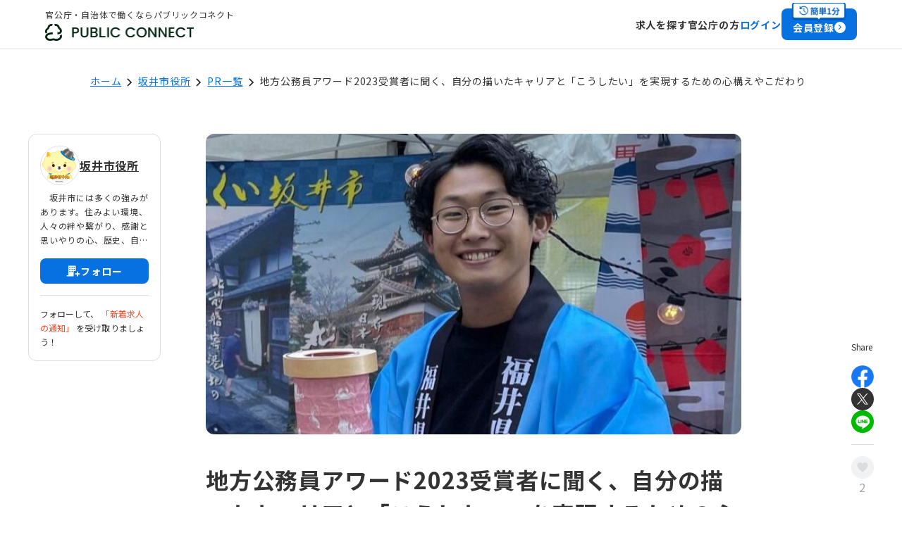

--- FILE ---
content_type: text/html;charset=utf-8
request_url: https://public-connect.jp/employer/2213/blog/495
body_size: 39556
content:
<!DOCTYPE html>
<html  lang="ja">
<head><meta charset="utf-8">
<meta name="viewport" content="width=device-width, initial-scale=1.0, maximum-scale=1.0, user-scalable=0">
<title>地方公務員アワード2023受賞者に聞く、自分の描いたキャリアと「こうしたい」を実現するための心構えやこだわり</title>
<meta property="og:site_name" content="パブリックコネクト">
<meta name="apple-mobile-web-app-title" content="パブリックコネクト">
<meta name="application-name" content="パブリックコネクト">
<meta name="robots" content="all">
<meta name="google-site-verification" content="WlrwrsJVU7UII0oDndW_VwNsErbZQyGd4pkFtuXNSOI">
<link rel="icon" type="image/png" href="https://storage.googleapis.com/production-os-assets/assets/47ca192e-0ce1-4ed1-bd4c-45b6c37be4a6">
<script type="text/javascript" data-hid="702b59c">
                  (function(w,d,s,l,i){w[l]=w[l]||[];w[l].push({'gtm.start':
                  new Date().getTime(),event:'gtm.js'});var f=d.getElementsByTagName(s)[0],
                  j=d.createElement(s),dl=l!='dataLayer'?'&l='+l:'';j.async=true;j.src=
                  'https://www.googletagmanager.com/gtm.js?id='+i+dl;f.parentNode.insertBefore(j,f);
                  })(window,document,'script','dataLayer','GTM-PQLL7KMC');
                </script>
<script src="https://www.googletagmanager.com/gtag/js?id=G-T1F31EQYN9" async data-hid="8eb52d8"></script>
<script type="text/javascript" data-hid="1380e99">
                  window.dataLayer = window.dataLayer || [];
                  function gtag(){dataLayer.push(arguments);}
                  gtag('js', new Date());
                  gtag('config', 'G-T1F31EQYN9');
                </script>
<script type="text/javascript" data-hid="6f565d0">
                  gtag('config', 'AW-11257777975');
                  gtag('event', 'conversion', {'send_to': 'AW-11257777975/mrk3CPjqw70YELeekPgp'});
                </script>
<script type="application/ld+json">{"@context":"http://schema.org","@type":"LocalBusiness","name":"パブリックコネクト","logo":"https://public-connect.jp/_nuxt/logo-service-horizontal-2-mobile.03471549.webp","image":"https://prod-public-connect-assets.s3.ap-northeast-1.amazonaws.com/bbf29bad-6f80-481e-b3e0-b94da75fb458.webp","address":{"@type":"PostalAddress","streetAddress":"北区梅田3-2-123 9階","addressLocality":"大阪市","addressRegion":"大阪府","addressCountry":"JP","postalCode":"530-0001"},"alternateName":["PC","P-C","PublicConnect"],"url":"https://public-connect.jp"}</script>
<script type="text/javascript" data-hid="bcd92b4">window.global = window;</script>
<script src="https://public-connect.jp/script/ckeditor-ja.js" type="text/javascript"></script>
<script src="//js.hs-scripts.com/21747845.js" id="hs-script-loader" defer async></script>
<link rel="canonical" href="https://public-connect.jp/employer/2213/blog/495">
<meta property="og:url" content="https://public-connect.jp/employer/2213/blog/495">
<meta property="twitter:title" name="twitter:title" content="地方公務員アワード2023受賞者に聞く、自分の描いたキャリアと「こうしたい」を実現するための心構えやこだわり">
<meta property="twitter:card" name="twitter:card" content="summary_large_image">
<meta property="twitter:image" name="twitter:image" content="https://prod-public-connect-assets.s3.ap-northeast-1.amazonaws.com/2024/blog/83b2d6a8-d41a-4135-9e0f-a778f0caffc8_default.webp">
<meta name="twitter:description" content="2013年に福井県坂井市に入庁し、2017年『ふるさとチョイスアワード2017優秀賞』受賞、2020年『ふるさとチョイスアワード2020チョイス職員大賞』受賞、『ふるさと納税自治体連合表彰』受賞、さらに2023年には『地方公務員が本当にすごい！と思う地方公務員アワード2023すごい！地方公務員賞』を受賞するなど、数々の受賞歴を持つ⼩⽟悠太郎（こだまゆうたろう）さん。">
<meta property="og:type" name="og:type" content="article">
<meta property="og:title" content="地方公務員アワード2023受賞者に聞く、自分の描いたキャリアと「こうしたい」を実現するための心構えやこだわり">
<meta property="og:image" content="https://prod-public-connect-assets.s3.ap-northeast-1.amazonaws.com/2024/blog/83b2d6a8-d41a-4135-9e0f-a778f0caffc8_default.webp">
<meta property="og:description" content="2013年に福井県坂井市に入庁し、2017年『ふるさとチョイスアワード2017優秀賞』受賞、2020年『ふるさとチョイスアワード2020チョイス職員大賞』受賞、『ふるさと納税自治体連合表彰』受賞、さらに2023年には『地方公務員が本当にすごい！と思う地方公務員アワード2023すごい！地方公務員賞』を受賞するなど、数々の受賞歴を持つ⼩⽟悠太郎（こだまゆうたろう）さん。">
<meta property="title" content="地方公務員アワード2023受賞者に聞く、自分の描いたキャリアと「こうしたい」を実現するための心構えやこだわり">
<meta property="description" content="2013年に福井県坂井市に入庁し、2017年『ふるさとチョイスアワード2017優秀賞』受賞、2020年『ふるさとチョイスアワード2020チョイス職員大賞』受賞、『ふるさと納税自治体連合表彰』受賞、さらに2023年には『地方公務員が本当にすごい！と思う地方公務員アワード2023すごい！地方公務員賞』を受賞するなど、数々の受賞歴を持つ⼩⽟悠太郎（こだまゆうたろう）さん。">
<meta property="image" content="https://prod-public-connect-assets.s3.ap-northeast-1.amazonaws.com/2024/blog/83b2d6a8-d41a-4135-9e0f-a778f0caffc8_default.webp">
<link rel="stylesheet" href="/_nuxt/entry.7083962e.css">
<link rel="stylesheet" href="/_nuxt/Footer.3018704b.css">
<link rel="stylesheet" href="/_nuxt/drawer.a3675034.css">
<link rel="stylesheet" href="/_nuxt/overlay.e8b33d82.css">
<link rel="stylesheet" href="/_nuxt/Breadcrumbs.db7d8c04.css">
<link rel="stylesheet" href="/_nuxt/BlogFooterCardV2.5b06f4d2.css">
<link rel="stylesheet" href="/_nuxt/index.6770668e.css">
<link rel="stylesheet" href="/_nuxt/index.0b2585b1.css">
<link rel="stylesheet" href="/_nuxt/index.7774d25d.css">
<style>:root{--color-danger:#fe4b28;--letter-spacing:0.05em;--text-color:#333;--color-gray:#a3a8ad;--el-text-color-regular:#333;--color-primary:#0871e1;--el-color-primary-light-3:#0871e1}.po-sticky{position:sticky;top:90px}.sticky-important,.sticky_important-v2{position:sticky!important;top:64px}@media only screen and (max-width:1200px){.card_hidden-pc{display:none}.responsive_mx-auto{margin-left:auto;margin-right:auto}}</style>
<style>/*! tailwindcss v3.4.6 | MIT License | https://tailwindcss.com*/*,:after,:before{border:0 solid;box-sizing:border-box}:after,:before{--tw-content:""}:host,html{line-height:1.5;-webkit-text-size-adjust:100%;font-family:ui-sans-serif,system-ui,sans-serif,Apple Color Emoji,Segoe UI Emoji,Segoe UI Symbol,Noto Color Emoji;font-feature-settings:normal;font-variation-settings:normal;tab-size:4;-webkit-tap-highlight-color:transparent}body{line-height:inherit;margin:0}hr{border-top-width:1px;color:inherit;height:0}abbr:where([title]){-webkit-text-decoration:underline dotted;text-decoration:underline dotted}h1,h2,h3,h4,h5,h6{font-size:inherit;font-weight:inherit}a{color:inherit;text-decoration:inherit}b,strong{font-weight:bolder}code,kbd,pre,samp{font-family:ui-monospace,SFMono-Regular,Menlo,Monaco,Consolas,Liberation Mono,Courier New,monospace;font-feature-settings:normal;font-size:1em;font-variation-settings:normal}small{font-size:80%}sub,sup{font-size:75%;line-height:0;position:relative;vertical-align:initial}sub{bottom:-.25em}sup{top:-.5em}table{border-collapse:collapse;border-color:inherit;text-indent:0}button,input,optgroup,select,textarea{color:inherit;font-family:inherit;font-feature-settings:inherit;font-size:100%;font-variation-settings:inherit;font-weight:inherit;letter-spacing:inherit;line-height:inherit;margin:0;padding:0}button,select{text-transform:none}button,input:where([type=button]),input:where([type=reset]),input:where([type=submit]){-webkit-appearance:button;background-color:initial;background-image:none}:-moz-focusring{outline:auto}:-moz-ui-invalid{box-shadow:none}progress{vertical-align:initial}::-webkit-inner-spin-button,::-webkit-outer-spin-button{height:auto}[type=search]{-webkit-appearance:textfield;outline-offset:-2px}::-webkit-search-decoration{-webkit-appearance:none}::-webkit-file-upload-button{-webkit-appearance:button;font:inherit}summary{display:list-item}blockquote,dd,dl,figure,h1,h2,h3,h4,h5,h6,hr,p,pre{margin:0}fieldset{margin:0}fieldset,legend{padding:0}menu,ol,ul{list-style:none;margin:0;padding:0}dialog{padding:0}textarea{resize:vertical}input::placeholder,textarea::placeholder{color:#9ca3af;opacity:1}[role=button],button{cursor:pointer}:disabled{cursor:default}audio,canvas,embed,iframe,img,object,svg,video{display:block;vertical-align:middle}img,video{height:auto;max-width:100%}[hidden]{display:none}*,::backdrop,:after,:before{--tw-border-spacing-x:0;--tw-border-spacing-y:0;--tw-translate-x:0;--tw-translate-y:0;--tw-rotate:0;--tw-skew-x:0;--tw-skew-y:0;--tw-scale-x:1;--tw-scale-y:1;--tw-pan-x: ;--tw-pan-y: ;--tw-pinch-zoom: ;--tw-scroll-snap-strictness:proximity;--tw-gradient-from-position: ;--tw-gradient-via-position: ;--tw-gradient-to-position: ;--tw-ordinal: ;--tw-slashed-zero: ;--tw-numeric-figure: ;--tw-numeric-spacing: ;--tw-numeric-fraction: ;--tw-ring-inset: ;--tw-ring-offset-width:0px;--tw-ring-offset-color:#fff;--tw-ring-color:#3b82f680;--tw-ring-offset-shadow:0 0 #0000;--tw-ring-shadow:0 0 #0000;--tw-shadow:0 0 #0000;--tw-shadow-colored:0 0 #0000;--tw-blur: ;--tw-brightness: ;--tw-contrast: ;--tw-grayscale: ;--tw-hue-rotate: ;--tw-invert: ;--tw-saturate: ;--tw-sepia: ;--tw-drop-shadow: ;--tw-backdrop-blur: ;--tw-backdrop-brightness: ;--tw-backdrop-contrast: ;--tw-backdrop-grayscale: ;--tw-backdrop-hue-rotate: ;--tw-backdrop-invert: ;--tw-backdrop-opacity: ;--tw-backdrop-saturate: ;--tw-backdrop-sepia: ;--tw-contain-size: ;--tw-contain-layout: ;--tw-contain-paint: ;--tw-contain-style: }.container{width:100%}@media (min-width:481px){.container{max-width:481px}}@media (min-width:640px){.container{max-width:640px}}@media (min-width:768px){.container{max-width:768px}}@media (min-width:1024px){.container{max-width:1024px}}@media (min-width:1280px){.container{max-width:1280px}}@media (min-width:1536px){.container{max-width:1536px}}.\!pointer-events-none{pointer-events:none!important}.pointer-events-none{pointer-events:none}.pointer-events-auto{pointer-events:auto}.\!visible{visibility:visible!important}.visible{visibility:visible}.invisible{visibility:hidden}.\!static{position:static!important}.static{position:static}.\!fixed{position:fixed!important}.fixed{position:fixed}.absolute{position:absolute}.\!relative{position:relative!important}.relative{position:relative}.sticky{position:sticky}.inset-0{inset:0}.inset-x-0{left:0;right:0}.\!-top-\[40px\]{top:-40px!important}.\!bottom-0{bottom:0!important}.\!right-4{right:1rem!important}.\!top-11{top:2.75rem!important}.\!top-24{top:6rem!important}.\!top-6{top:1.5rem!important}.\!top-\[20px\]{top:20px!important}.\!top-\[84px\]{top:84px!important}.-bottom-2{bottom:-.5rem}.-bottom-\[18px\]{bottom:-18px}.-bottom-\[2px\]{bottom:-2px}.-bottom-\[42px\]{bottom:-42px}.-left-2{left:-.5rem}.-top-2{top:-.5rem}.-top-7{top:-1.75rem}.-top-\[10px\]{top:-10px}.-top-\[50px\]{top:-50px}.-top-\[8px\]{top:-8px}.bottom-0{bottom:0}.bottom-1{bottom:.25rem}.bottom-2{bottom:.5rem}.bottom-3\.5{bottom:.875rem}.bottom-4{bottom:1rem}.bottom-6{bottom:1.5rem}.bottom-\[-14px\]{bottom:-14px}.bottom-\[-24px\]{bottom:-24px}.bottom-\[-4px\]{bottom:-4px}.bottom-\[12px\]{bottom:12px}.left-0{left:0}.left-1\/2{left:50%}.left-2{left:.5rem}.left-20{left:5rem}.left-3{left:.75rem}.left-4{left:1rem}.left-6{left:1.5rem}.left-\[10px\]{left:10px}.left-\[124px\]{left:124px}.left-\[23px\]{left:23px}.left-\[24px\]{left:24px}.left-\[30px\]{left:30px}.left-\[4px\]{left:4px}.left-\[5\%\]{left:5%}.left-\[50\%\]{left:50%}.left-\[5px\]{left:5px}.left-\[65px\]{left:65px}.left-\[70px\]{left:70px}.left-\[8px\]{left:8px}.left-\[calc\(\(100\%-160px\)\/2\)\]{left:calc(50% - 80px)}.right-0{right:0}.right-1{right:.25rem}.right-2{right:.5rem}.right-2\.5{right:.625rem}.right-2\/4{right:50%}.right-3{right:.75rem}.right-4{right:1rem}.right-6{right:1.5rem}.right-\[-8px\]{right:-8px}.right-\[16px\]{right:16px}.right-\[22\.5px\]{right:22.5px}.right-\[40px\]{right:40px}.right-\[50\%\]{right:50%}.right-\[65px\]{right:65px}.right-\[93px\]{right:93px}.top-0{top:0}.top-1\/2{top:50%}.top-10{top:2.5rem}.top-12{top:3rem}.top-14{top:3.5rem}.top-16{top:4rem}.top-2{top:.5rem}.top-4{top:1rem}.top-5{top:1.25rem}.top-6{top:1.5rem}.top-\[-20px\]{top:-20px}.top-\[-4px\]{top:-4px}.top-\[100px\]{top:100px}.top-\[102px\]{top:102px}.top-\[10px\]{top:10px}.top-\[12px\]{top:12px}.top-\[14px\]{top:14px}.top-\[15px\]{top:15px}.top-\[200px\]{top:200px}.top-\[24px\]{top:24px}.top-\[254px\]{top:254px}.top-\[2px\]{top:2px}.top-\[32px\]{top:32px}.top-\[36px\]{top:36px}.top-\[396px\]{top:396px}.top-\[3px\]{top:3px}.top-\[40px\]{top:40px}.top-\[4px\]{top:4px}.top-\[50\%\]{top:50%}.top-\[50px\]{top:50px}.top-\[52px\]{top:52px}.top-\[56px\]{top:56px}.top-\[5px\]{top:5px}.top-\[60\%\]{top:60%}.top-\[64px\]{top:64px}.top-\[70px\]{top:70px}.top-\[80px\]{top:80px}.top-\[90\%\]{top:90%}.top-full{top:100%}.\!z-10{z-index:10!important}.\!z-\[1000\]{z-index:1000!important}.\!z-\[1\]{z-index:1!important}.\!z-\[99\]{z-index:99!important}.-z-10{z-index:-10}.z-0{z-index:0}.z-10{z-index:10}.z-20{z-index:20}.z-30{z-index:30}.z-50{z-index:50}.z-\[1000\]{z-index:1000}.z-\[1001\]{z-index:1001}.z-\[100\]{z-index:100}.z-\[101\]{z-index:101}.z-\[10\]{z-index:10}.z-\[1\]{z-index:1}.z-\[50\]{z-index:50}.z-\[5\]{z-index:5}.z-\[999999999\]{z-index:999999999}.z-\[99999\]{z-index:99999}.z-\[999\]{z-index:999}.z-\[99\]{z-index:99}.z-\[9\]{z-index:9}.order-1{order:1}.order-2{order:2}.order-4{order:4}.order-last{order:9999}.col-span-1{grid-column:span 1/span 1}.col-span-3{grid-column:span 3/span 3}.clear-both{clear:both}.\!m-0{margin:0!important}.m-0{margin:0}.m-2{margin:.5rem}.m-3{margin:.75rem}.m-\[2px\]{margin:2px}.m-auto{margin:auto}.\!mx-0{margin-left:0!important;margin-right:0!important}.\!mx-10{margin-left:2.5rem!important;margin-right:2.5rem!important}.\!my-2{margin-bottom:.5rem!important;margin-top:.5rem!important}.\!my-3{margin-bottom:.75rem!important;margin-top:.75rem!important}.\!my-6{margin-bottom:1.5rem!important;margin-top:1.5rem!important}.mx-1{margin-left:.25rem;margin-right:.25rem}.mx-10{margin-left:2.5rem;margin-right:2.5rem}.mx-2{margin-left:.5rem;margin-right:.5rem}.mx-20{margin-left:5rem;margin-right:5rem}.mx-24{margin-left:6rem;margin-right:6rem}.mx-3{margin-left:.75rem;margin-right:.75rem}.mx-4{margin-left:1rem;margin-right:1rem}.mx-6{margin-left:1.5rem;margin-right:1.5rem}.mx-\[208px\]{margin-left:208px;margin-right:208px}.mx-\[6px\]{margin-left:6px;margin-right:6px}.mx-auto{margin-left:auto;margin-right:auto}.my-0{margin-bottom:0;margin-top:0}.my-1{margin-bottom:.25rem;margin-top:.25rem}.my-10{margin-bottom:2.5rem;margin-top:2.5rem}.my-16{margin-bottom:4rem;margin-top:4rem}.my-2{margin-bottom:.5rem;margin-top:.5rem}.my-3{margin-bottom:.75rem;margin-top:.75rem}.my-4{margin-bottom:1rem;margin-top:1rem}.my-6{margin-bottom:1.5rem;margin-top:1.5rem}.my-\[104px\]{margin-bottom:104px;margin-top:104px}.my-\[2px\]{margin-bottom:2px;margin-top:2px}.my-\[6px\]{margin-bottom:6px;margin-top:6px}.my-auto{margin-bottom:auto;margin-top:auto}.\!mb-0{margin-bottom:0!important}.\!mb-10{margin-bottom:2.5rem!important}.\!mb-2{margin-bottom:.5rem!important}.\!mb-3{margin-bottom:.75rem!important}.\!mb-4{margin-bottom:1rem!important}.\!mb-6{margin-bottom:1.5rem!important}.\!mb-\[42px\]{margin-bottom:42px!important}.\!mb-\[6px\]{margin-bottom:6px!important}.\!ml-0{margin-left:0!important}.\!ml-5{margin-left:1.25rem!important}.\!ml-auto{margin-left:auto!important}.\!mr-0{margin-right:0!important}.\!mr-4{margin-right:1rem!important}.\!mr-52{margin-right:13rem!important}.\!mr-\[6px\]{margin-right:6px!important}.\!mt-0{margin-top:0!important}.\!mt-1{margin-top:.25rem!important}.\!mt-10{margin-top:2.5rem!important}.\!mt-16{margin-top:4rem!important}.\!mt-2{margin-top:.5rem!important}.\!mt-3{margin-top:.75rem!important}.\!mt-4{margin-top:1rem!important}.\!mt-6{margin-top:1.5rem!important}.-ml-0{margin-left:0}.-ml-3{margin-left:-.75rem}.-ml-\[3px\]{margin-left:-3px}.-mt-2{margin-top:-.5rem}.-mt-\[1px\]{margin-top:-1px}.mb-0{margin-bottom:0}.mb-1{margin-bottom:.25rem}.mb-10{margin-bottom:2.5rem}.mb-12{margin-bottom:3rem}.mb-14{margin-bottom:3.5rem}.mb-16{margin-bottom:4rem}.mb-2{margin-bottom:.5rem}.mb-20{margin-bottom:5rem}.mb-24{margin-bottom:6rem}.mb-3{margin-bottom:.75rem}.mb-4{margin-bottom:1rem}.mb-48{margin-bottom:12rem}.mb-5{margin-bottom:1.25rem}.mb-6{margin-bottom:1.5rem}.mb-8{margin-bottom:2rem}.mb-80{margin-bottom:20rem}.mb-\[104px\]{margin-bottom:104px}.mb-\[10px\]{margin-bottom:10px}.mb-\[156px\]{margin-bottom:156px}.mb-\[177px\]{margin-bottom:177px}.mb-\[18px\]{margin-bottom:18px}.mb-\[1px\]{margin-bottom:1px}.mb-\[200px\]{margin-bottom:200px}.mb-\[2px\]{margin-bottom:2px}.mb-\[40px\]{margin-bottom:40px}.mb-\[50px\]{margin-bottom:50px}.mb-\[52\.5px\]{margin-bottom:52.5px}.mb-\[64px\]{margin-bottom:64px}.mb-\[6px\]{margin-bottom:6px}.mb-\[80px\]{margin-bottom:80px}.mb-\[86px\]{margin-bottom:86px}.mb-\[88px\]{margin-bottom:88px}.ml-0{margin-left:0}.ml-1{margin-left:.25rem}.ml-10{margin-left:2.5rem}.ml-14{margin-left:3.5rem}.ml-2{margin-left:.5rem}.ml-20{margin-left:5rem}.ml-3{margin-left:.75rem}.ml-4{margin-left:1rem}.ml-5{margin-left:1.25rem}.ml-6{margin-left:1.5rem}.ml-7{margin-left:1.75rem}.ml-9{margin-left:2.25rem}.ml-\[-29px\]{margin-left:-29px}.ml-\[-4px\]{margin-left:-4px}.ml-\[16px\]{margin-left:16px}.ml-\[18px\]{margin-left:18px}.ml-\[1px\]{margin-left:1px}.ml-\[20px\]{margin-left:20px}.ml-\[27px\]{margin-left:27px}.ml-\[2px\]{margin-left:2px}.ml-\[80px\]{margin-left:80px}.ml-\[8px\]{margin-left:8px}.ml-\[9px\]{margin-left:9px}.ml-\[auto\],.ml-auto{margin-left:auto}.mr-1{margin-right:.25rem}.mr-1\.5{margin-right:.375rem}.mr-10{margin-right:2.5rem}.mr-2{margin-right:.5rem}.mr-20{margin-right:5rem}.mr-3{margin-right:.75rem}.mr-4{margin-right:1rem}.mr-6{margin-right:1.5rem}.mr-8{margin-right:2rem}.mr-\[-8px\]{margin-right:-8px}.mr-\[2px\]{margin-right:2px}.mr-\[32px\]{margin-right:32px}.mr-\[8px\]{margin-right:8px}.mr-\[9px\]{margin-right:9px}.mr-auto{margin-right:auto}.mt-0{margin-top:0}.mt-1{margin-top:.25rem}.mt-1\.5{margin-top:.375rem}.mt-10{margin-top:2.5rem}.mt-11{margin-top:2.75rem}.mt-12{margin-top:3rem}.mt-14{margin-top:3.5rem}.mt-16{margin-top:4rem}.mt-2{margin-top:.5rem}.mt-3{margin-top:.75rem}.mt-4{margin-top:1rem}.mt-5{margin-top:1.25rem}.mt-6{margin-top:1.5rem}.mt-7{margin-top:1.75rem}.mt-8{margin-top:2rem}.mt-9{margin-top:2.25rem}.mt-\[104px\]{margin-top:104px}.mt-\[112px\]{margin-top:112px}.mt-\[120px\]{margin-top:120px}.mt-\[125px\]{margin-top:125px}.mt-\[14px\]{margin-top:14px}.mt-\[22px\]{margin-top:22px}.mt-\[24px\]{margin-top:24px}.mt-\[2px\]{margin-top:2px}.mt-\[30px\]{margin-top:30px}.mt-\[32px\]{margin-top:32px}.mt-\[3px\]{margin-top:3px}.mt-\[40px\]{margin-top:40px}.mt-\[42px\]{margin-top:42px}.mt-\[48px\]{margin-top:48px}.mt-\[52px\]{margin-top:52px}.mt-\[60px\]{margin-top:60px}.mt-\[64px\]{margin-top:64px}.mt-\[68px\]{margin-top:68px}.mt-\[6px\]{margin-top:6px}.mt-\[72px\]{margin-top:72px}.mt-\[88px\]{margin-top:88px}.mt-\[8px\]{margin-top:8px}.mt-\[96px\]{margin-top:96px}.mt-\[9px\]{margin-top:9px}.box-border{box-sizing:border-box}.\!line-clamp-1{-webkit-line-clamp:1!important}.\!line-clamp-1,.\!line-clamp-4{display:-webkit-box!important;overflow:hidden!important;-webkit-box-orient:vertical!important}.\!line-clamp-4{-webkit-line-clamp:4!important}.line-clamp-1{-webkit-line-clamp:1}.line-clamp-1,.line-clamp-2{display:-webkit-box;overflow:hidden;-webkit-box-orient:vertical}.line-clamp-2{-webkit-line-clamp:2}.line-clamp-3{display:-webkit-box;overflow:hidden;-webkit-box-orient:vertical;-webkit-line-clamp:3}.\!block{display:block!important}.block{display:block}.inline-block{display:inline-block}.inline{display:inline}.\!flex{display:flex!important}.flex{display:flex}.inline-flex{display:inline-flex}.table{display:table}.grid{display:grid}.contents{display:contents}.list-item{display:list-item}.\!hidden{display:none!important}.hidden{display:none}.aspect-\[1024\/271\]{aspect-ratio:1024/271}.aspect-\[310\/82\]{aspect-ratio:310/82}.aspect-\[320\/180\]{aspect-ratio:320/180}.aspect-\[358\/95\]{aspect-ratio:358/95}.aspect-\[390\/103\]{aspect-ratio:390/103}.aspect-\[418\/110\]{aspect-ratio:418/110}.aspect-\[760\/201\]{aspect-ratio:760/201}.\!h-0{height:0!important}.\!h-10{height:2.5rem!important}.\!h-11{height:2.75rem!important}.\!h-12{height:3rem!important}.\!h-14{height:3.5rem!important}.\!h-16{height:4rem!important}.\!h-4{height:1rem!important}.\!h-5{height:1.25rem!important}.\!h-6{height:1.5rem!important}.\!h-8{height:2rem!important}.\!h-9{height:2.25rem!important}.\!h-\[1015px\]{height:1015px!important}.\!h-\[116px\]{height:116px!important}.\!h-\[120px\]{height:120px!important}.\!h-\[268px\]{height:268px!important}.\!h-\[27px\]{height:27px!important}.\!h-\[28px\]{height:28px!important}.\!h-\[29px\]{height:29px!important}.\!h-\[32px\]{height:32px!important}.\!h-\[34px\]{height:34px!important}.\!h-\[37px\]{height:37px!important}.\!h-\[40px\]{height:40px!important}.\!h-\[45px\]{height:45px!important}.\!h-\[53px\]{height:53px!important}.\!h-\[56px\]{height:56px!important}.\!h-\[60px\]{height:60px!important}.\!h-\[80px\]{height:80px!important}.\!h-\[860px\]{height:860px!important}.\!h-auto{height:auto!important}.\!h-fit{height:fit-content!important}.\!h-full{height:100%!important}.h-0{height:0}.h-1{height:.25rem}.h-10{height:2.5rem}.h-12{height:3rem}.h-14{height:3.5rem}.h-16{height:4rem}.h-2{height:.5rem}.h-20{height:5rem}.h-3{height:.75rem}.h-4{height:1rem}.h-40{height:10rem}.h-5{height:1.25rem}.h-6{height:1.5rem}.h-7{height:1.75rem}.h-8{height:2rem}.h-9{height:2.25rem}.h-\[10px\]{height:10px}.h-\[120px\]{height:120px}.h-\[124px\]{height:124px}.h-\[130px\]{height:130px}.h-\[141px\]{height:141px}.h-\[14px\]{height:14px}.h-\[15px\]{height:15px}.h-\[160px\]{height:160px}.h-\[161px\]{height:161px}.h-\[162px\]{height:162px}.h-\[171px\]{height:171px}.h-\[174px\]{height:174px}.h-\[17px\]{height:17px}.h-\[180px\]{height:180px}.h-\[18px\]{height:18px}.h-\[192px\]{height:192px}.h-\[198px\]{height:198px}.h-\[1px\]{height:1px}.h-\[200px\]{height:200px}.h-\[20px\]{height:20px}.h-\[216px\]{height:216px}.h-\[21px\]{height:21px}.h-\[220px\]{height:220px}.h-\[228px\]{height:228px}.h-\[23px\]{height:23px}.h-\[240px\]{height:240px}.h-\[24px\]{height:24px}.h-\[25px\]{height:25px}.h-\[268px\]{height:268px}.h-\[27px\]{height:27px}.h-\[28px\]{height:28px}.h-\[29px\]{height:29px}.h-\[2px\]{height:2px}.h-\[32px\]{height:32px}.h-\[33px\]{height:33px}.h-\[340px\]{height:340px}.h-\[34px\]{height:34px}.h-\[35px\]{height:35px}.h-\[36px\]{height:36px}.h-\[37px\]{height:37px}.h-\[39px\]{height:39px}.h-\[3px\]{height:3px}.h-\[40px\]{height:40px}.h-\[42px\]{height:42px}.h-\[43px\]{height:43px}.h-\[440px\]{height:440px}.h-\[44px\]{height:44px}.h-\[45px\]{height:45px}.h-\[49px\]{height:49px}.h-\[4px\]{height:4px}.h-\[50px\]{height:50px}.h-\[51px\]{height:51px}.h-\[52px\]{height:52px}.h-\[53px\]{height:53px}.h-\[54px\]{height:54px}.h-\[56px\]{height:56px}.h-\[58px\]{height:58px}.h-\[603px\]{height:603px}.h-\[607px\]{height:607px}.h-\[60px\]{height:60px}.h-\[612px\]{height:612px}.h-\[616px\]{height:616px}.h-\[62px\]{height:62px}.h-\[64px\]{height:64px}.h-\[65px\]{height:65px}.h-\[66px\]{height:66px}.h-\[680px\]{height:680px}.h-\[68px\]{height:68px}.h-\[700px\]{height:700px}.h-\[70px\]{height:70px}.h-\[72px\]{height:72px}.h-\[78px\]{height:78px}.h-\[79px\]{height:79px}.h-\[80px\]{height:80px}.h-\[80vh\]{height:80vh}.h-\[81px\]{height:81px}.h-\[82px\]{height:82px}.h-\[83px\]{height:83px}.h-\[84px\]{height:84px}.h-\[85px\]{height:85px}.h-\[88px\]{height:88px}.h-\[90px\]{height:90px}.h-\[91px\]{height:91px}.h-\[96px\]{height:96px}.h-auto{height:auto}.h-fit{height:fit-content}.h-full{height:100%}.\!max-h-\[192px\]{max-height:192px!important}.\!max-h-\[400px\]{max-height:400px!important}.\!max-h-\[427px\]{max-height:427px!important}.max-h-\[192px\]{max-height:192px}.max-h-\[194px\]{max-height:194px}.max-h-\[200px\]{max-height:200px}.max-h-\[300px\]{max-height:300px}.max-h-\[316px\]{max-height:316px}.max-h-\[320px\]{max-height:320px}.max-h-\[344px\]{max-height:344px}.max-h-\[394px\]{max-height:394px}.max-h-\[427px\]{max-height:427px}.max-h-\[450px\]{max-height:450px}.max-h-\[460px\]{max-height:460px}.max-h-\[488px\]{max-height:488px}.max-h-\[500px\]{max-height:500px}.max-h-\[540px\]{max-height:540px}.max-h-\[544px\]{max-height:544px}.max-h-\[650px\]{max-height:650px}.max-h-\[680px\]{max-height:680px}.max-h-\[703px\]{max-height:703px}.max-h-\[72px\]{max-height:72px}.max-h-\[calc\(100vh-192px\)\]{max-height:calc(100vh - 192px)}.\!min-h-\[36px\]{min-height:36px!important}.min-h-10{min-height:2.5rem}.min-h-14{min-height:3.5rem}.min-h-16{min-height:4rem}.min-h-\[100vh\]{min-height:100vh}.min-h-\[152px\]{min-height:152px}.min-h-\[212px\]{min-height:212px}.min-h-\[278px\]{min-height:278px}.min-h-\[36px\]{min-height:36px}.min-h-\[496px\]{min-height:496px}.min-h-\[500px\]{min-height:500px}.min-h-\[56px\]{min-height:56px}.min-h-\[58px\]{min-height:58px}.min-h-\[70px\]{min-height:70px}.min-h-\[75vh\]{min-height:75vh}.min-h-\[86px\]{min-height:86px}.min-h-screen{min-height:100vh}.\!w-1\/2{width:50%!important}.\!w-10{width:2.5rem!important}.\!w-14{width:3.5rem!important}.\!w-16{width:4rem!important}.\!w-20{width:5rem!important}.\!w-3\/5{width:60%!important}.\!w-4{width:1rem!important}.\!w-6{width:1.5rem!important}.\!w-8{width:2rem!important}.\!w-\[100px\]{width:100px!important}.\!w-\[1024px\]{width:1024px!important}.\!w-\[102px\]{width:102px!important}.\!w-\[114px\]{width:114px!important}.\!w-\[116px\]{width:116px!important}.\!w-\[120px\]{width:120px!important}.\!w-\[232px\]{width:232px!important}.\!w-\[256px\]{width:256px!important}.\!w-\[28px\]{width:28px!important}.\!w-\[300px\]{width:300px!important}.\!w-\[310px\]{width:310px!important}.\!w-\[320px\]{width:320px!important}.\!w-\[324px\]{width:324px!important}.\!w-\[326px\]{width:326px!important}.\!w-\[333px\]{width:333px!important}.\!w-\[342px\]{width:342px!important}.\!w-\[380px\]{width:380px!important}.\!w-\[400px\]{width:400px!important}.\!w-\[496px\]{width:496px!important}.\!w-\[54px\]{width:54px!important}.\!w-\[57px\]{width:57px!important}.\!w-\[60px\]{width:60px!important}.\!w-\[64px\]{width:64px!important}.\!w-\[70px\]{width:70px!important}.\!w-\[72px\]{width:72px!important}.\!w-\[760px\]{width:760px!important}.\!w-\[77px\]{width:77px!important}.\!w-\[79\.44\%\]{width:79.44%!important}.\!w-\[80px\]{width:80px!important}.\!w-\[88px\]{width:88px!important}.\!w-\[99px\]{width:99px!important}.\!w-auto{width:auto!important}.\!w-fit{width:fit-content!important}.\!w-full{width:100%!important}.w-0{width:0}.w-1\/2{width:50%}.w-10{width:2.5rem}.w-11{width:2.75rem}.w-12{width:3rem}.w-14{width:3.5rem}.w-16{width:4rem}.w-2{width:.5rem}.w-2\/3{width:66.666667%}.w-2\/4{width:50%}.w-20{width:5rem}.w-24{width:6rem}.w-28{width:7rem}.w-3{width:.75rem}.w-3\/6{width:50%}.w-32{width:8rem}.w-36{width:9rem}.w-4{width:1rem}.w-4\/5{width:80%}.w-40{width:10rem}.w-5{width:1.25rem}.w-56{width:14rem}.w-6{width:1.5rem}.w-64{width:16rem}.w-7{width:1.75rem}.w-8{width:2rem}.w-9{width:2.25rem}.w-\[100px\]{width:100px}.w-\[1024px\]{width:1024px}.w-\[102px\]{width:102px}.w-\[104px\]{width:104px}.w-\[1056px\]{width:1056px}.w-\[10px\]{width:10px}.w-\[114px\]{width:114px}.w-\[116px\]{width:116px}.w-\[119px\]{width:119px}.w-\[120px\]{width:120px}.w-\[124px\]{width:124px}.w-\[128px\]{width:128px}.w-\[136px\]{width:136px}.w-\[139px\]{width:139px}.w-\[13px\]{width:13px}.w-\[140px\]{width:140px}.w-\[144px\]{width:144px}.w-\[145px\]{width:145px}.w-\[146px\]{width:146px}.w-\[14px\]{width:14px}.w-\[150px\]{width:150px}.w-\[151px\]{width:151px}.w-\[160px\]{width:160px}.w-\[167px\]{width:167px}.w-\[168px\]{width:168px}.w-\[17px\]{width:17px}.w-\[183px\]{width:183px}.w-\[18px\]{width:18px}.w-\[190px\]{width:190px}.w-\[195px\]{width:195px}.w-\[1px\]{width:1px}.w-\[200px\]{width:200px}.w-\[205px\]{width:205px}.w-\[20px\]{width:20px}.w-\[211px\]{width:211px}.w-\[214px\]{width:214px}.w-\[218px\]{width:218px}.w-\[220px\]{width:220px}.w-\[232px\]{width:232px}.w-\[236px\]{width:236px}.w-\[24\.14px\]{width:24.14px}.w-\[240px\]{width:240px}.w-\[243px\]{width:243px}.w-\[244px\]{width:244px}.w-\[24px\]{width:24px}.w-\[25\%\]{width:25%}.w-\[256px\]{width:256px}.w-\[260px\]{width:260px}.w-\[270px\]{width:270px}.w-\[275px\]{width:275px}.w-\[280px\]{width:280px}.w-\[282px\]{width:282px}.w-\[288px\]{width:288px}.w-\[29px\]{width:29px}.w-\[300px\]{width:300px}.w-\[30px\]{width:30px}.w-\[310px\]{width:310px}.w-\[320px\]{width:320px}.w-\[32px\]{width:32px}.w-\[342px\]{width:342px}.w-\[35\%\]{width:35%}.w-\[352px\]{width:352px}.w-\[358px\]{width:358px}.w-\[368px\]{width:368px}.w-\[371px\]{width:371px}.w-\[375px\]{width:375px}.w-\[400px\]{width:400px}.w-\[40px\]{width:40px}.w-\[410px\]{width:410px}.w-\[43\%\]{width:43%}.w-\[44px\]{width:44px}.w-\[450px\]{width:450px}.w-\[496px\]{width:496px}.w-\[50px\]{width:50px}.w-\[520px\]{width:520px}.w-\[54px\]{width:54px}.w-\[56px\]{width:56px}.w-\[59px\]{width:59px}.w-\[600px\]{width:600px}.w-\[60px\]{width:60px}.w-\[62px\]{width:62px}.w-\[640px\]{width:640px}.w-\[64px\]{width:64px}.w-\[650px\]{width:650px}.w-\[660px\]{width:660px}.w-\[66px\]{width:66px}.w-\[680px\]{width:680px}.w-\[72px\]{width:72px}.w-\[750px\]{width:750px}.w-\[760px\]{width:760px}.w-\[78px\]{width:78px}.w-\[80px\]{width:80px}.w-\[88px\]{width:88px}.w-\[89px\]{width:89px}.w-\[90px\]{width:90px}.w-\[912px\]{width:912px}.w-\[93px\]{width:93px}.w-\[94px\]{width:94px}.w-\[95px\]{width:95px}.w-\[96px\]{width:96px}.w-auto{width:auto}.w-fit{width:fit-content}.w-full{width:100%}.w-max{width:max-content}.w-screen{width:100vw}.\!min-w-\[182px\]{min-width:182px!important}.min-w-\[100px\]{min-width:100px}.min-w-\[104px\]{min-width:104px}.min-w-\[128px\]{min-width:128px}.min-w-\[140px\]{min-width:140px}.min-w-\[232px\]{min-width:232px}.min-w-\[250px\]{min-width:250px}.min-w-\[320px\]{min-width:320px}.\!max-w-10{max-width:2.5rem!important}.\!max-w-\[1144px\]{max-width:1144px!important}.\!max-w-\[300px\]{max-width:300px!important}.\!max-w-\[760px\]{max-width:760px!important}.max-w-\[100px\]{max-width:100px}.max-w-\[1024px\]{max-width:1024px}.max-w-\[108px\]{max-width:108px}.max-w-\[110px\]{max-width:110px}.max-w-\[1120px\]{max-width:1120px}.max-w-\[1248px\]{max-width:1248px}.max-w-\[128px\]{max-width:128px}.max-w-\[130px\]{max-width:130px}.max-w-\[1312px\]{max-width:1312px}.max-w-\[148px\]{max-width:148px}.max-w-\[14px\]{max-width:14px}.max-w-\[154px\]{max-width:154px}.max-w-\[15px\]{max-width:15px}.max-w-\[168px\]{max-width:168px}.max-w-\[170px\]{max-width:170px}.max-w-\[176px\]{max-width:176px}.max-w-\[178px\]{max-width:178px}.max-w-\[188px\]{max-width:188px}.max-w-\[1920px\]{max-width:1920px}.max-w-\[198px\]{max-width:198px}.max-w-\[200px\]{max-width:200px}.max-w-\[220px\]{max-width:220px}.max-w-\[232px\]{max-width:232px}.max-w-\[236px\]{max-width:236px}.max-w-\[240px\]{max-width:240px}.max-w-\[256px\]{max-width:256px}.max-w-\[264px\]{max-width:264px}.max-w-\[280px\]{max-width:280px}.max-w-\[298px\]{max-width:298px}.max-w-\[300px\]{max-width:300px}.max-w-\[304px\]{max-width:304px}.max-w-\[310px\]{max-width:310px}.max-w-\[360px\]{max-width:360px}.max-w-\[372px\]{max-width:372px}.max-w-\[380px\]{max-width:380px}.max-w-\[382px\]{max-width:382px}.max-w-\[400px\]{max-width:400px}.max-w-\[466px\]{max-width:466px}.max-w-\[480px\]{max-width:480px}.max-w-\[496px\]{max-width:496px}.max-w-\[540px\]{max-width:540px}.max-w-\[54px\]{max-width:54px}.max-w-\[60px\]{max-width:60px}.max-w-\[66px\]{max-width:66px}.max-w-\[70px\]{max-width:70px}.max-w-\[760px\]{max-width:760px}.max-w-\[762px\]{max-width:762px}.max-w-\[76px\]{max-width:76px}.max-w-\[808px\]{max-width:808px}.max-w-\[830px\]{max-width:830px}.max-w-\[960px\]{max-width:960px}.max-w-\[calc\(100\%-4rem\)\]{max-width:calc(100% - 4rem)}.max-w-full{max-width:100%}.max-w-lg{max-width:32rem}.max-w-sm{max-width:24rem}.flex-1{flex:1 1 0%}.flex-none{flex:none}.flex-shrink{flex-shrink:1}.flex-shrink-0,.shrink-0{flex-shrink:0}.flex-grow{flex-grow:1}.flex-grow-0{flex-grow:0}.grow{flex-grow:1}.-translate-x-1\/2,.-translate-x-\[50\%\]{--tw-translate-x:-50%;transform:translate(-50%,var(--tw-translate-y)) rotate(var(--tw-rotate)) skewX(var(--tw-skew-x)) skewY(var(--tw-skew-y)) scaleX(var(--tw-scale-x)) scaleY(var(--tw-scale-y));transform:translate(var(--tw-translate-x),var(--tw-translate-y)) rotate(var(--tw-rotate)) skewX(var(--tw-skew-x)) skewY(var(--tw-skew-y)) scaleX(var(--tw-scale-x)) scaleY(var(--tw-scale-y))}.-translate-y-1\/2{--tw-translate-y:-50%;transform:translate(var(--tw-translate-x),-50%) rotate(var(--tw-rotate)) skewX(var(--tw-skew-x)) skewY(var(--tw-skew-y)) scaleX(var(--tw-scale-x)) scaleY(var(--tw-scale-y));transform:translate(var(--tw-translate-x),var(--tw-translate-y)) rotate(var(--tw-rotate)) skewX(var(--tw-skew-x)) skewY(var(--tw-skew-y)) scaleX(var(--tw-scale-x)) scaleY(var(--tw-scale-y))}.-translate-y-\[16px\]{--tw-translate-y:-16px;transform:translate(var(--tw-translate-x),-16px) rotate(var(--tw-rotate)) skewX(var(--tw-skew-x)) skewY(var(--tw-skew-y)) scaleX(var(--tw-scale-x)) scaleY(var(--tw-scale-y));transform:translate(var(--tw-translate-x),var(--tw-translate-y)) rotate(var(--tw-rotate)) skewX(var(--tw-skew-x)) skewY(var(--tw-skew-y)) scaleX(var(--tw-scale-x)) scaleY(var(--tw-scale-y))}.-translate-y-\[50\%\]{--tw-translate-y:-50%;transform:translate(var(--tw-translate-x),-50%) rotate(var(--tw-rotate)) skewX(var(--tw-skew-x)) skewY(var(--tw-skew-y)) scaleX(var(--tw-scale-x)) scaleY(var(--tw-scale-y));transform:translate(var(--tw-translate-x),var(--tw-translate-y)) rotate(var(--tw-rotate)) skewX(var(--tw-skew-x)) skewY(var(--tw-skew-y)) scaleX(var(--tw-scale-x)) scaleY(var(--tw-scale-y))}.translate-x-1\/2{--tw-translate-x:50%;transform:translate(50%,var(--tw-translate-y)) rotate(var(--tw-rotate)) skewX(var(--tw-skew-x)) skewY(var(--tw-skew-y)) scaleX(var(--tw-scale-x)) scaleY(var(--tw-scale-y));transform:translate(var(--tw-translate-x),var(--tw-translate-y)) rotate(var(--tw-rotate)) skewX(var(--tw-skew-x)) skewY(var(--tw-skew-y)) scaleX(var(--tw-scale-x)) scaleY(var(--tw-scale-y))}.translate-x-5{--tw-translate-x:1.25rem;transform:translate(1.25rem,var(--tw-translate-y)) rotate(var(--tw-rotate)) skewX(var(--tw-skew-x)) skewY(var(--tw-skew-y)) scaleX(var(--tw-scale-x)) scaleY(var(--tw-scale-y));transform:translate(var(--tw-translate-x),var(--tw-translate-y)) rotate(var(--tw-rotate)) skewX(var(--tw-skew-x)) skewY(var(--tw-skew-y)) scaleX(var(--tw-scale-x)) scaleY(var(--tw-scale-y))}.translate-x-\[-50\%\]{--tw-translate-x:-50%;transform:translate(-50%,var(--tw-translate-y)) rotate(var(--tw-rotate)) skewX(var(--tw-skew-x)) skewY(var(--tw-skew-y)) scaleX(var(--tw-scale-x)) scaleY(var(--tw-scale-y));transform:translate(var(--tw-translate-x),var(--tw-translate-y)) rotate(var(--tw-rotate)) skewX(var(--tw-skew-x)) skewY(var(--tw-skew-y)) scaleX(var(--tw-scale-x)) scaleY(var(--tw-scale-y))}.translate-x-\[50\%\]{--tw-translate-x:50%;transform:translate(50%,var(--tw-translate-y)) rotate(var(--tw-rotate)) skewX(var(--tw-skew-x)) skewY(var(--tw-skew-y)) scaleX(var(--tw-scale-x)) scaleY(var(--tw-scale-y));transform:translate(var(--tw-translate-x),var(--tw-translate-y)) rotate(var(--tw-rotate)) skewX(var(--tw-skew-x)) skewY(var(--tw-skew-y)) scaleX(var(--tw-scale-x)) scaleY(var(--tw-scale-y))}.translate-y-\[-50\%\]{--tw-translate-y:-50%;transform:translate(var(--tw-translate-x),-50%) rotate(var(--tw-rotate)) skewX(var(--tw-skew-x)) skewY(var(--tw-skew-y)) scaleX(var(--tw-scale-x)) scaleY(var(--tw-scale-y));transform:translate(var(--tw-translate-x),var(--tw-translate-y)) rotate(var(--tw-rotate)) skewX(var(--tw-skew-x)) skewY(var(--tw-skew-y)) scaleX(var(--tw-scale-x)) scaleY(var(--tw-scale-y))}.translate-y-\[50\%\]{--tw-translate-y:50%;transform:translate(var(--tw-translate-x),50%) rotate(var(--tw-rotate)) skewX(var(--tw-skew-x)) skewY(var(--tw-skew-y)) scaleX(var(--tw-scale-x)) scaleY(var(--tw-scale-y));transform:translate(var(--tw-translate-x),var(--tw-translate-y)) rotate(var(--tw-rotate)) skewX(var(--tw-skew-x)) skewY(var(--tw-skew-y)) scaleX(var(--tw-scale-x)) scaleY(var(--tw-scale-y))}.-rotate-180{--tw-rotate:-180deg;transform:translate(var(--tw-translate-x),var(--tw-translate-y)) rotate(-180deg) skewX(var(--tw-skew-x)) skewY(var(--tw-skew-y)) scaleX(var(--tw-scale-x)) scaleY(var(--tw-scale-y));transform:translate(var(--tw-translate-x),var(--tw-translate-y)) rotate(var(--tw-rotate)) skewX(var(--tw-skew-x)) skewY(var(--tw-skew-y)) scaleX(var(--tw-scale-x)) scaleY(var(--tw-scale-y))}.-rotate-\[90deg\]{--tw-rotate:-90deg;transform:translate(var(--tw-translate-x),var(--tw-translate-y)) rotate(-90deg) skewX(var(--tw-skew-x)) skewY(var(--tw-skew-y)) scaleX(var(--tw-scale-x)) scaleY(var(--tw-scale-y));transform:translate(var(--tw-translate-x),var(--tw-translate-y)) rotate(var(--tw-rotate)) skewX(var(--tw-skew-x)) skewY(var(--tw-skew-y)) scaleX(var(--tw-scale-x)) scaleY(var(--tw-scale-y))}.rotate-180{--tw-rotate:180deg;transform:translate(var(--tw-translate-x),var(--tw-translate-y)) rotate(180deg) skewX(var(--tw-skew-x)) skewY(var(--tw-skew-y)) scaleX(var(--tw-scale-x)) scaleY(var(--tw-scale-y));transform:translate(var(--tw-translate-x),var(--tw-translate-y)) rotate(var(--tw-rotate)) skewX(var(--tw-skew-x)) skewY(var(--tw-skew-y)) scaleX(var(--tw-scale-x)) scaleY(var(--tw-scale-y))}.rotate-\[-90deg\]{--tw-rotate:-90deg;transform:translate(var(--tw-translate-x),var(--tw-translate-y)) rotate(-90deg) skewX(var(--tw-skew-x)) skewY(var(--tw-skew-y)) scaleX(var(--tw-scale-x)) scaleY(var(--tw-scale-y));transform:translate(var(--tw-translate-x),var(--tw-translate-y)) rotate(var(--tw-rotate)) skewX(var(--tw-skew-x)) skewY(var(--tw-skew-y)) scaleX(var(--tw-scale-x)) scaleY(var(--tw-scale-y))}.rotate-\[90deg\]{--tw-rotate:90deg;transform:translate(var(--tw-translate-x),var(--tw-translate-y)) rotate(90deg) skewX(var(--tw-skew-x)) skewY(var(--tw-skew-y)) scaleX(var(--tw-scale-x)) scaleY(var(--tw-scale-y))}.rotate-\[90deg\],.transform{transform:translate(var(--tw-translate-x),var(--tw-translate-y)) rotate(var(--tw-rotate)) skewX(var(--tw-skew-x)) skewY(var(--tw-skew-y)) scaleX(var(--tw-scale-x)) scaleY(var(--tw-scale-y))}.\!cursor-default{cursor:default!important}.\!cursor-none{cursor:none!important}.\!cursor-not-allowed{cursor:not-allowed!important}.\!cursor-pointer{cursor:pointer!important}.cursor-context-menu{cursor:context-menu}.cursor-default{cursor:default}.cursor-move{cursor:move}.cursor-none{cursor:none}.cursor-not-allowed{cursor:not-allowed}.cursor-pointer{cursor:pointer}.select-none{-webkit-user-select:none;user-select:none}.resize-none{resize:none}.resize{resize:both}.list-inside{list-style-position:inside}.\!list-disc{list-style-type:disc!important}.\!list-none{list-style-type:none!important}.list-decimal{list-style-type:decimal}.list-disc{list-style-type:disc}.grid-cols-1{grid-template-columns:repeat(1,minmax(0,1fr))}.grid-cols-2{grid-template-columns:repeat(2,minmax(0,1fr))}.grid-cols-3{grid-template-columns:repeat(3,minmax(0,1fr))}.grid-cols-6{grid-template-columns:repeat(6,minmax(0,1fr))}.flex-row{flex-direction:row}.\!flex-row-reverse{flex-direction:row-reverse!important}.flex-row-reverse{flex-direction:row-reverse}.\!flex-col{flex-direction:column!important}.flex-col{flex-direction:column}.flex-col-reverse{flex-direction:column-reverse}.flex-wrap{flex-wrap:wrap}.content-center{align-content:center}.\!items-start{align-items:flex-start!important}.items-start{align-items:flex-start}.items-end{align-items:flex-end}.\!items-center{align-items:center!important}.items-center{align-items:center}.items-stretch{align-items:stretch}.\!justify-start{justify-content:flex-start!important}.justify-start{justify-content:flex-start}.\!justify-end{justify-content:flex-end!important}.justify-end{justify-content:flex-end}.\!justify-center{justify-content:center!important}.justify-center{justify-content:center}.\!justify-between{justify-content:space-between!important}.justify-between{justify-content:space-between}.justify-items-end{justify-items:end}.\!gap-4{gap:1rem!important}.\!gap-8{gap:2rem!important}.gap-0{gap:0}.gap-1{gap:.25rem}.gap-10{gap:2.5rem}.gap-14{gap:3.5rem}.gap-16{gap:4rem}.gap-2{gap:.5rem}.gap-3{gap:.75rem}.gap-4{gap:1rem}.gap-5{gap:1.25rem}.gap-6{gap:1.5rem}.gap-8{gap:2rem}.gap-\[10px\]{gap:10px}.gap-\[15\.5px\]{gap:15.5px}.gap-\[2px\]{gap:2px}.gap-\[6px\]{gap:6px}.\!gap-x-10{column-gap:2.5rem!important}.\!gap-y-3{row-gap:.75rem!important}.gap-x-1{column-gap:.25rem}.gap-x-10{column-gap:2.5rem}.gap-x-16{column-gap:4rem}.gap-x-2{column-gap:.5rem}.gap-x-3{column-gap:.75rem}.gap-x-4{column-gap:1rem}.gap-x-6{column-gap:1.5rem}.gap-x-7{column-gap:1.75rem}.gap-x-8{column-gap:2rem}.gap-x-\[11\.5px\]{column-gap:11.5px}.gap-x-\[4\.89px\]{column-gap:4.89px}.gap-x-\[6\.8px\]{column-gap:6.8px}.gap-x-\[7px\]{column-gap:7px}.gap-y-0{row-gap:0}.gap-y-1{row-gap:.25rem}.gap-y-10{row-gap:2.5rem}.gap-y-14{row-gap:3.5rem}.gap-y-2{row-gap:.5rem}.gap-y-4{row-gap:1rem}.gap-y-6{row-gap:1.5rem}.gap-y-8{row-gap:2rem}.gap-y-\[6px\]{row-gap:6px}.space-y-1>:not([hidden])~:not([hidden]){--tw-space-y-reverse:0;margin-bottom:0;margin-bottom:calc(.25rem*var(--tw-space-y-reverse));margin-top:.25rem;margin-top:calc(.25rem*(1 - var(--tw-space-y-reverse)))}.space-y-2>:not([hidden])~:not([hidden]){--tw-space-y-reverse:0;margin-bottom:0;margin-bottom:calc(.5rem*var(--tw-space-y-reverse));margin-top:.5rem;margin-top:calc(.5rem*(1 - var(--tw-space-y-reverse)))}.space-y-4>:not([hidden])~:not([hidden]){--tw-space-y-reverse:0;margin-bottom:0;margin-bottom:calc(1rem*var(--tw-space-y-reverse));margin-top:1rem;margin-top:calc(1rem*(1 - var(--tw-space-y-reverse)))}.divide-y>:not([hidden])~:not([hidden]){--tw-divide-y-reverse:0;border-bottom-width:0;border-bottom-width:calc(1px*var(--tw-divide-y-reverse));border-top-width:1px;border-top-width:calc(1px*(1 - var(--tw-divide-y-reverse)))}.divide-color-border>:not([hidden])~:not([hidden]){--tw-divide-opacity:1;border-color:#dadcde;border-color:rgb(218 220 222/var(--tw-divide-opacity))}.self-stretch{align-self:stretch}.overflow-auto{overflow:auto}.overflow-hidden{overflow:hidden}.overflow-y-auto{overflow-y:auto}.overflow-x-hidden{overflow-x:hidden}.overflow-y-hidden{overflow-y:hidden}.overflow-y-scroll{overflow-y:scroll}.overscroll-x-auto{overscroll-behavior-x:auto}.truncate{overflow:hidden;white-space:nowrap}.overflow-ellipsis,.text-ellipsis,.truncate{text-overflow:ellipsis}.hyphens-auto{-webkit-hyphens:auto;hyphens:auto}.whitespace-normal{white-space:normal}.whitespace-nowrap{white-space:nowrap}.whitespace-pre{white-space:pre}.\!whitespace-pre-line{white-space:pre-line!important}.whitespace-pre-line{white-space:pre-line}.whitespace-break-spaces{white-space:break-spaces}.\!break-words{overflow-wrap:break-word!important}.break-words{overflow-wrap:break-word}.\!break-all{word-break:break-all!important}.break-all{word-break:break-all}.\!rounded{border-radius:.25rem!important}.\!rounded-lg{border-radius:.5rem!important}.\!rounded-md{border-radius:.375rem!important}.\!rounded-none{border-radius:0!important}.\!rounded-xl{border-radius:.75rem!important}.rounded{border-radius:.25rem}.rounded-\[20px\]{border-radius:20px}.rounded-\[2px\]{border-radius:2px}.rounded-\[3px\]{border-radius:3px}.rounded-\[4px\]{border-radius:4px}.rounded-\[50\%\]{border-radius:50%}.rounded-\[5px\]{border-radius:5px}.rounded-full{border-radius:9999px}.rounded-lg{border-radius:.5rem}.rounded-md{border-radius:.375rem}.rounded-none{border-radius:0}.rounded-sm{border-radius:.125rem}.rounded-xl{border-radius:.75rem}.\!rounded-t-lg{border-top-left-radius:.5rem!important;border-top-right-radius:.5rem!important}.rounded-b-lg{border-bottom-left-radius:.5rem;border-bottom-right-radius:.5rem}.rounded-b-none{border-bottom-left-radius:0;border-bottom-right-radius:0}.rounded-b-xl{border-bottom-left-radius:.75rem;border-bottom-right-radius:.75rem}.rounded-l{border-bottom-left-radius:.25rem;border-top-left-radius:.25rem}.rounded-l-lg{border-bottom-left-radius:.5rem;border-top-left-radius:.5rem}.rounded-r{border-bottom-right-radius:.25rem;border-top-right-radius:.25rem}.rounded-t-\[12px\]{border-top-left-radius:12px;border-top-right-radius:12px}.rounded-t-lg{border-top-left-radius:.5rem;border-top-right-radius:.5rem}.rounded-t-xl{border-top-left-radius:.75rem;border-top-right-radius:.75rem}.rounded-bl-lg{border-bottom-left-radius:.5rem}.rounded-bl-xl{border-bottom-left-radius:.75rem}.rounded-tl-lg{border-top-left-radius:.5rem}.rounded-tl-xl{border-top-left-radius:.75rem}.rounded-tr-xl{border-top-right-radius:.75rem}.\!border-0{border-width:0!important}.\!border-2,.\!border-\[2px\]{border-width:2px!important}.border{border-width:1px}.border-0{border-width:0}.border-2{border-width:2px}.border-4{border-width:4px}.border-\[1\.5px\]{border-width:1.5px}.border-\[1px\]{border-width:1px}.border-\[2px\]{border-width:2px}.border-\[6px\]{border-width:6px}.border-x-2{border-left-width:2px;border-right-width:2px}.border-y,.border-y-\[1px\]{border-bottom-width:1px;border-top-width:1px}.\!border-b-0{border-bottom-width:0!important}.\!border-b-\[1px\]{border-bottom-width:1px!important}.\!border-r-0{border-right-width:0!important}.\!border-t-0{border-top-width:0!important}.\!border-t-4{border-top-width:4px!important}.border-b{border-bottom-width:1px}.border-b-0{border-bottom-width:0}.border-b-2{border-bottom-width:2px}.border-b-\[1px\]{border-bottom-width:1px}.border-b-\[2px\]{border-bottom-width:2px}.border-b-\[3px\]{border-bottom-width:3px}.border-b-\[4px\]{border-bottom-width:4px}.border-l{border-left-width:1px}.border-l-2{border-left-width:2px}.border-l-4{border-left-width:4px}.border-l-\[1px\]{border-left-width:1px}.border-l-\[4px\]{border-left-width:4px}.border-r{border-right-width:1px}.border-r-0{border-right-width:0}.border-t{border-top-width:1px}.border-t-0{border-top-width:0}.border-t-2{border-top-width:2px}.border-t-4{border-top-width:4px}.border-t-8{border-top-width:8px}.border-t-\[1px\]{border-top-width:1px}.\!border-solid{border-style:solid!important}.border-solid{border-style:solid}.\!border-none{border-style:none!important}.border-none{border-style:none}.\!border-\[\#0871E1\]{--tw-border-opacity:1!important;border-color:#0871e1!important;border-color:rgb(8 113 225/var(--tw-border-opacity))!important}.\!border-\[\#A3A8AD\]{--tw-border-opacity:1!important;border-color:#a3a8ad!important;border-color:rgb(163 168 173/var(--tw-border-opacity))!important}.\!border-danger{--tw-border-opacity:1!important;border-color:#fe4b28!important;border-color:rgb(254 75 40/var(--tw-border-opacity))!important}.\!border-gray{--tw-border-opacity:1!important;border-color:#a3a8ad!important;border-color:rgb(163 168 173/var(--tw-border-opacity))!important}.\!border-gray-third{--tw-border-opacity:1!important;border-color:#dadcde!important;border-color:rgb(218 220 222/var(--tw-border-opacity))!important}.\!border-primary{--tw-border-opacity:1!important;border-color:#0871e1!important;border-color:rgb(8 113 225/var(--tw-border-opacity))!important}.border-\[\#002FD9\]{--tw-border-opacity:1;border-color:#002fd9;border-color:rgb(0 47 217/var(--tw-border-opacity))}.border-\[\#0775BF\]{--tw-border-opacity:1;border-color:#0775bf;border-color:rgb(7 117 191/var(--tw-border-opacity))}.border-\[\#0871E1\],.border-\[\#0871e1\]{--tw-border-opacity:1;border-color:#0871e1;border-color:rgb(8 113 225/var(--tw-border-opacity))}.border-\[\#09840D\]{--tw-border-opacity:1;border-color:#09840d;border-color:rgb(9 132 13/var(--tw-border-opacity))}.border-\[\#2271E3\]{--tw-border-opacity:1;border-color:#2271e3;border-color:rgb(34 113 227/var(--tw-border-opacity))}.border-\[\#333333CC\]{border-color:#333c}.border-\[\#666666\]{--tw-border-opacity:1;border-color:#666;border-color:rgb(102 102 102/var(--tw-border-opacity))}.border-\[\#C2C6D6\]{--tw-border-opacity:1;border-color:#c2c6d6;border-color:rgb(194 198 214/var(--tw-border-opacity))}.border-\[\#C8CBCE\]{--tw-border-opacity:1;border-color:#c8cbce;border-color:rgb(200 203 206/var(--tw-border-opacity))}.border-\[\#DADCDE\]{--tw-border-opacity:1;border-color:#dadcde;border-color:rgb(218 220 222/var(--tw-border-opacity))}.border-\[\#E3E5E6\]{--tw-border-opacity:1;border-color:#e3e5e6;border-color:rgb(227 229 230/var(--tw-border-opacity))}.border-\[\#F1F2F3\]{--tw-border-opacity:1;border-color:#f1f2f3;border-color:rgb(241 242 243/var(--tw-border-opacity))}.border-black{--tw-border-opacity:1;border-color:#333;border-color:rgb(51 51 51/var(--tw-border-opacity))}.border-black-bold{--tw-border-opacity:1;border-color:#000;border-color:rgb(0 0 0/var(--tw-border-opacity))}.border-blue-600{--tw-border-opacity:1;border-color:#2563eb;border-color:rgb(37 99 235/var(--tw-border-opacity))}.border-color-border{--tw-border-opacity:1;border-color:#dadcde;border-color:rgb(218 220 222/var(--tw-border-opacity))}.border-color-cover{border-color:#c9cccf99}.border-color-message{--tw-border-opacity:1;border-color:#f1f2f3;border-color:rgb(241 242 243/var(--tw-border-opacity))}.border-color-tag{--tw-border-opacity:1;border-color:#e6f1fc;border-color:rgb(230 241 252/var(--tw-border-opacity))}.border-danger{--tw-border-opacity:1;border-color:#fe4b28;border-color:rgb(254 75 40/var(--tw-border-opacity))}.border-gray{--tw-border-opacity:1;border-color:#a3a8ad;border-color:rgb(163 168 173/var(--tw-border-opacity))}.border-gray-400{--tw-border-opacity:1;border-color:#d6d6d6;border-color:rgb(214 214 214/var(--tw-border-opacity))}.border-gray-disabled{--tw-border-opacity:1;border-color:#c8cbce;border-color:rgb(200 203 206/var(--tw-border-opacity))}.border-gray-linear{--tw-border-opacity:1;border-color:#cee3f9;border-color:rgb(206 227 249/var(--tw-border-opacity))}.border-gray-secondary{--tw-border-opacity:1;border-color:#f1f2f3;border-color:rgb(241 242 243/var(--tw-border-opacity))}.border-gray-text{--tw-border-opacity:1;border-color:#a3a8ad;border-color:rgb(163 168 173/var(--tw-border-opacity))}.border-gray-third{--tw-border-opacity:1;border-color:#dadcde;border-color:rgb(218 220 222/var(--tw-border-opacity))}.border-green{--tw-border-opacity:1;border-color:#13a119;border-color:rgb(19 161 25/var(--tw-border-opacity))}.border-primary{--tw-border-opacity:1;border-color:#0871e1;border-color:rgb(8 113 225/var(--tw-border-opacity))}.border-secondary{--tw-border-opacity:1;border-color:#e6f1fc;border-color:rgb(230 241 252/var(--tw-border-opacity))}.border-slate-200{--tw-border-opacity:1;border-color:#e2e8f0;border-color:rgb(226 232 240/var(--tw-border-opacity))}.border-third{--tw-border-opacity:1;border-color:#cee3f9;border-color:rgb(206 227 249/var(--tw-border-opacity))}.border-transparent{border-color:#0000}.border-white{--tw-border-opacity:1;border-color:#fff;border-color:rgb(255 255 255/var(--tw-border-opacity))}.border-b-gray-third{--tw-border-opacity:1;border-bottom-color:#dadcde;border-bottom-color:rgb(218 220 222/var(--tw-border-opacity))}.border-l-\[--color-primary\]{border-left-color:var(--color-primary)}.border-l-primary{--tw-border-opacity:1;border-left-color:#0871e1;border-left-color:rgb(8 113 225/var(--tw-border-opacity))}.border-t-gray-third{--tw-border-opacity:1;border-top-color:#dadcde;border-top-color:rgb(218 220 222/var(--tw-border-opacity))}.border-opacity-10{--tw-border-opacity:0.1}.\!bg-\[\#111111\]{--tw-bg-opacity:1!important;background-color:#111!important;background-color:rgb(17 17 17/var(--tw-bg-opacity))!important}.\!bg-\[\#A3A8AD\]{--tw-bg-opacity:1!important;background-color:#a3a8ad!important;background-color:rgb(163 168 173/var(--tw-bg-opacity))!important}.\!bg-black-800{background-color:#333c!important}.\!bg-color-bg{--tw-bg-opacity:1!important;background-color:#f8f8f8!important;background-color:rgb(248 248 248/var(--tw-bg-opacity))!important}.\!bg-color-message{--tw-bg-opacity:1!important;background-color:#f1f2f3!important;background-color:rgb(241 242 243/var(--tw-bg-opacity))!important}.\!bg-danger{--tw-bg-opacity:1!important;background-color:#fe4b28!important;background-color:rgb(254 75 40/var(--tw-bg-opacity))!important}.\!bg-gray{--tw-bg-opacity:1!important;background-color:#a3a8ad!important;background-color:rgb(163 168 173/var(--tw-bg-opacity))!important}.\!bg-gray-600{background-color:#7f7d7d73!important}.\!bg-gray-bg-dialog{background-color:#0000!important}.\!bg-gray-linear{--tw-bg-opacity:1!important;background-color:#cee3f9!important;background-color:rgb(206 227 249/var(--tw-bg-opacity))!important}.\!bg-gray-secondary{--tw-bg-opacity:1!important;background-color:#f1f2f3!important;background-color:rgb(241 242 243/var(--tw-bg-opacity))!important}.\!bg-gray-third{--tw-bg-opacity:1!important;background-color:#dadcde!important;background-color:rgb(218 220 222/var(--tw-bg-opacity))!important}.\!bg-primary{--tw-bg-opacity:1!important;background-color:#0871e1!important;background-color:rgb(8 113 225/var(--tw-bg-opacity))!important}.\!bg-transparent{background-color:initial!important}.\!bg-white{--tw-bg-opacity:1!important;background-color:#fff!important;background-color:rgb(255 255 255/var(--tw-bg-opacity))!important}.bg-\[\#0871E1\],.bg-\[\#0871e1\]{--tw-bg-opacity:1;background-color:#0871e1;background-color:rgb(8 113 225/var(--tw-bg-opacity))}.bg-\[\#123255\]{--tw-bg-opacity:1;background-color:#123255;background-color:rgb(18 50 85/var(--tw-bg-opacity))}.bg-\[\#2271E3\]{--tw-bg-opacity:1;background-color:#2271e3;background-color:rgb(34 113 227/var(--tw-bg-opacity))}.bg-\[\#333333CC\]{background-color:#333c}.bg-\[\#333333\],.bg-\[\#333\]{--tw-bg-opacity:1;background-color:#333;background-color:rgb(51 51 51/var(--tw-bg-opacity))}.bg-\[\#C2C6D6\]{--tw-bg-opacity:1;background-color:#c2c6d6;background-color:rgb(194 198 214/var(--tw-bg-opacity))}.bg-\[\#D82A09\]{--tw-bg-opacity:1;background-color:#d82a09;background-color:rgb(216 42 9/var(--tw-bg-opacity))}.bg-\[\#D9D9D9\]{--tw-bg-opacity:1;background-color:#d9d9d9;background-color:rgb(217 217 217/var(--tw-bg-opacity))}.bg-\[\#E6F1FC\]{--tw-bg-opacity:1;background-color:#e6f1fc;background-color:rgb(230 241 252/var(--tw-bg-opacity))}.bg-\[\#EBF4FD\]{--tw-bg-opacity:1;background-color:#ebf4fd;background-color:rgb(235 244 253/var(--tw-bg-opacity))}.bg-\[\#F1F2F3\]{--tw-bg-opacity:1;background-color:#f1f2f3;background-color:rgb(241 242 243/var(--tw-bg-opacity))}.bg-\[\#F3F8FE\]{--tw-bg-opacity:1;background-color:#f3f8fe;background-color:rgb(243 248 254/var(--tw-bg-opacity))}.bg-\[\#F5F7FA\]{--tw-bg-opacity:1;background-color:#f5f7fa;background-color:rgb(245 247 250/var(--tw-bg-opacity))}.bg-\[\#F8F8F8\]{--tw-bg-opacity:1;background-color:#f8f8f8;background-color:rgb(248 248 248/var(--tw-bg-opacity))}.bg-\[\#FAFAFA\]{--tw-bg-opacity:1;background-color:#fafafa;background-color:rgb(250 250 250/var(--tw-bg-opacity))}.bg-\[\#FBFBFB\]{--tw-bg-opacity:1;background-color:#fbfbfb;background-color:rgb(251 251 251/var(--tw-bg-opacity))}.bg-\[\#FE4B2814\]{background-color:#fe4b2814}.bg-black{--tw-bg-opacity:1;background-color:#333;background-color:rgb(51 51 51/var(--tw-bg-opacity))}.bg-black-800,.bg-black\/\[\.8\]{background-color:#333c}.bg-black\/\[0\.9\]{background-color:#333333e6}.bg-blue-200{--tw-bg-opacity:1;background-color:#bfdbfe;background-color:rgb(191 219 254/var(--tw-bg-opacity))}.bg-color-bg{--tw-bg-opacity:1;background-color:#f8f8f8;background-color:rgb(248 248 248/var(--tw-bg-opacity))}.bg-color-border{--tw-bg-opacity:1;background-color:#dadcde;background-color:rgb(218 220 222/var(--tw-bg-opacity))}.bg-color-message{--tw-bg-opacity:1;background-color:#f1f2f3;background-color:rgb(241 242 243/var(--tw-bg-opacity))}.bg-color-tag{--tw-bg-opacity:1;background-color:#e6f1fc;background-color:rgb(230 241 252/var(--tw-bg-opacity))}.bg-danger{--tw-bg-opacity:1;background-color:#fe4b28;background-color:rgb(254 75 40/var(--tw-bg-opacity))}.bg-danger-second{--tw-bg-opacity:1;background-color:#ffede9;background-color:rgb(255 237 233/var(--tw-bg-opacity))}.bg-gray{--tw-bg-opacity:1;background-color:#a3a8ad;background-color:rgb(163 168 173/var(--tw-bg-opacity))}.bg-gray-10{background-color:#3333331a}.bg-gray-700{--tw-bg-opacity:1;background-color:#f1f2f3;background-color:rgb(241 242 243/var(--tw-bg-opacity))}.bg-gray-brown{background-color:#00000073}.bg-gray-fifth{background-color:#3339}.bg-gray-fourth{--tw-bg-opacity:1;background-color:#f5f5f5;background-color:rgb(245 245 245/var(--tw-bg-opacity))}.bg-gray-secondary{--tw-bg-opacity:1;background-color:#f1f2f3;background-color:rgb(241 242 243/var(--tw-bg-opacity))}.bg-gray-seventh{--tw-bg-opacity:1;background-color:#858585;background-color:rgb(133 133 133/var(--tw-bg-opacity))}.bg-gray-sixth{--tw-bg-opacity:1;background-color:#fbfbfb;background-color:rgb(251 251 251/var(--tw-bg-opacity))}.bg-gray-third{--tw-bg-opacity:1;background-color:#dadcde;background-color:rgb(218 220 222/var(--tw-bg-opacity))}.bg-gray\/\[0\.4\]{background-color:#a3a8ad66}.bg-option-gray{--tw-bg-opacity:1;background-color:#f5f7fa;background-color:rgb(245 247 250/var(--tw-bg-opacity))}.bg-pink{background-color:#fe052833}.bg-primary{--tw-bg-opacity:1;background-color:#0871e1;background-color:rgb(8 113 225/var(--tw-bg-opacity))}.bg-secondary{--tw-bg-opacity:1;background-color:#e6f1fc;background-color:rgb(230 241 252/var(--tw-bg-opacity))}.bg-slate-100{--tw-bg-opacity:1;background-color:#f1f5f9;background-color:rgb(241 245 249/var(--tw-bg-opacity))}.bg-slate-700{--tw-bg-opacity:1;background-color:#334155;background-color:rgb(51 65 85/var(--tw-bg-opacity))}.bg-soft-yellow{--tw-bg-opacity:1;background-color:#fffbc9;background-color:rgb(255 251 201/var(--tw-bg-opacity))}.bg-third{--tw-bg-opacity:1;background-color:#cee3f9;background-color:rgb(206 227 249/var(--tw-bg-opacity))}.bg-transparent{background-color:initial}.bg-warning{background-color:#fe4b2833}.bg-white{--tw-bg-opacity:1;background-color:#fff;background-color:rgb(255 255 255/var(--tw-bg-opacity))}.bg-opacity-10{--tw-bg-opacity:0.1}.bg-opacity-40{--tw-bg-opacity:0.4}.bg-opacity-60{--tw-bg-opacity:0.6}.bg-opacity-80{--tw-bg-opacity:0.8}.bg-opacity-\[0\.3\]{--tw-bg-opacity:0.3}.bg-none{background-image:none}.\!bg-cover{background-size:cover!important}.bg-cover{background-size:cover}.\!bg-center{background-position:50%!important}.bg-center{background-position:50%}.\!bg-no-repeat{background-repeat:no-repeat!important}.bg-no-repeat{background-repeat:no-repeat}.fill-primary{fill:#0871e1}.stroke-color-border{stroke:#dadcde}.stroke-1{stroke-width:1}.\!object-cover{object-fit:cover!important}.object-cover{object-fit:cover}.object-fill{object-fit:fill}.object-center{object-position:center}.\!p-0{padding:0!important}.\!p-2{padding:.5rem!important}.\!p-4{padding:1rem!important}.p-0{padding:0}.p-1{padding:.25rem}.p-10{padding:2.5rem}.p-16{padding:4rem}.p-2{padding:.5rem}.p-3{padding:.75rem}.p-4{padding:1rem}.p-6{padding:1.5rem}.p-8{padding:2rem}.p-\[2px\]{padding:2px}.p-\[9px\]{padding:9px}.\!px-0{padding-left:0!important;padding-right:0!important}.\!px-14{padding-left:3.5rem!important;padding-right:3.5rem!important}.\!px-2{padding-left:.5rem!important;padding-right:.5rem!important}.\!px-28{padding-left:7rem!important;padding-right:7rem!important}.\!px-32{padding-left:8rem!important;padding-right:8rem!important}.\!px-4{padding-left:1rem!important;padding-right:1rem!important}.\!px-6{padding-left:1.5rem!important;padding-right:1.5rem!important}.\!px-8{padding-left:2rem!important;padding-right:2rem!important}.\!px-\[56px\]{padding-left:56px!important;padding-right:56px!important}.\!py-0{padding-bottom:0!important;padding-top:0!important}.\!py-1{padding-bottom:.25rem!important;padding-top:.25rem!important}.\!py-10{padding-bottom:2.5rem!important;padding-top:2.5rem!important}.\!py-2{padding-bottom:.5rem!important;padding-top:.5rem!important}.\!py-3{padding-bottom:.75rem!important;padding-top:.75rem!important}.\!py-4{padding-bottom:1rem!important;padding-top:1rem!important}.\!py-\[6px\]{padding-bottom:6px!important;padding-top:6px!important}.px-0{padding-left:0;padding-right:0}.px-1{padding-left:.25rem;padding-right:.25rem}.px-1\.5{padding-left:.375rem;padding-right:.375rem}.px-10{padding-left:2.5rem;padding-right:2.5rem}.px-14{padding-left:3.5rem;padding-right:3.5rem}.px-16{padding-left:4rem;padding-right:4rem}.px-2{padding-left:.5rem;padding-right:.5rem}.px-24{padding-left:6rem;padding-right:6rem}.px-3{padding-left:.75rem;padding-right:.75rem}.px-4{padding-left:1rem;padding-right:1rem}.px-5{padding-left:1.25rem;padding-right:1.25rem}.px-6{padding-left:1.5rem;padding-right:1.5rem}.px-7{padding-left:1.75rem;padding-right:1.75rem}.px-8{padding-left:2rem;padding-right:2rem}.px-\[11px\]{padding-left:11px;padding-right:11px}.px-\[132px\]{padding-left:132px;padding-right:132px}.px-\[15px\]{padding-left:15px;padding-right:15px}.px-\[6px\]{padding-left:6px;padding-right:6px}.py-0{padding-bottom:0;padding-top:0}.py-0\.5{padding-bottom:.125rem;padding-top:.125rem}.py-1{padding-bottom:.25rem;padding-top:.25rem}.py-10{padding-bottom:2.5rem;padding-top:2.5rem}.py-16{padding-bottom:4rem;padding-top:4rem}.py-2{padding-bottom:.5rem;padding-top:.5rem}.py-3{padding-bottom:.75rem;padding-top:.75rem}.py-4{padding-bottom:1rem;padding-top:1rem}.py-5{padding-bottom:1.25rem;padding-top:1.25rem}.py-6{padding-bottom:1.5rem;padding-top:1.5rem}.py-8{padding-bottom:2rem;padding-top:2rem}.py-\[104px\]{padding-bottom:104px;padding-top:104px}.py-\[10px\]{padding-bottom:10px;padding-top:10px}.py-\[11px\]{padding-bottom:11px;padding-top:11px}.py-\[12px\]{padding-bottom:12px;padding-top:12px}.py-\[17px\]{padding-bottom:17px;padding-top:17px}.py-\[20px\]{padding-bottom:20px;padding-top:20px}.py-\[2px\]{padding-bottom:2px;padding-top:2px}.py-\[3px\]{padding-bottom:3px;padding-top:3px}.py-\[45px\]{padding-bottom:45px;padding-top:45px}.py-\[5px\]{padding-bottom:5px;padding-top:5px}.py-\[6\.5px\]{padding-bottom:6.5px;padding-top:6.5px}.py-\[6px\]{padding-bottom:6px;padding-top:6px}.py-\[74px\]{padding-bottom:74px;padding-top:74px}.\!pb-0{padding-bottom:0!important}.\!pb-6{padding-bottom:1.5rem!important}.\!pl-0{padding-left:0!important}.\!pr-12{padding-right:3rem!important}.\!pt-1{padding-top:.25rem!important}.\!pt-10{padding-top:2.5rem!important}.pb-0{padding-bottom:0}.pb-1{padding-bottom:.25rem}.pb-10{padding-bottom:2.5rem}.pb-14{padding-bottom:3.5rem}.pb-16{padding-bottom:4rem}.pb-2{padding-bottom:.5rem}.pb-20{padding-bottom:5rem}.pb-24{padding-bottom:6rem}.pb-3{padding-bottom:.75rem}.pb-4{padding-bottom:1rem}.pb-40{padding-bottom:10rem}.pb-5{padding-bottom:1.25rem}.pb-6{padding-bottom:1.5rem}.pb-8{padding-bottom:2rem}.pb-9{padding-bottom:2.25rem}.pb-\[104px\]{padding-bottom:104px}.pb-\[134px\]{padding-bottom:134px}.pb-\[13px\]{padding-bottom:13px}.pb-\[14px\]{padding-bottom:14px}.pb-\[19px\]{padding-bottom:19px}.pb-\[30px\]{padding-bottom:30px}.pb-\[3px\]{padding-bottom:3px}.pb-\[40px\]{padding-bottom:40px}.pb-\[5px\]{padding-bottom:5px}.pb-\[62px\]{padding-bottom:62px}.pb-\[64px\]{padding-bottom:64px}.pb-\[6px\]{padding-bottom:6px}.pb-\[86px\]{padding-bottom:86px}.pb-\[88px\]{padding-bottom:88px}.pb-\[96px\]{padding-bottom:96px}.pb-\[9px\]{padding-bottom:9px}.pl-0{padding-left:0}.pl-1{padding-left:.25rem}.pl-10{padding-left:2.5rem}.pl-14{padding-left:3.5rem}.pl-16{padding-left:4rem}.pl-2{padding-left:.5rem}.pl-3{padding-left:.75rem}.pl-4{padding-left:1rem}.pl-5{padding-left:1.25rem}.pl-6{padding-left:1.5rem}.pl-8{padding-left:2rem}.pl-9{padding-left:2.25rem}.pl-\[10px\]{padding-left:10px}.pl-\[12px\]{padding-left:12px}.pl-\[14px\]{padding-left:14px}.pl-\[18px\]{padding-left:18px}.pl-\[19\.5px\]{padding-left:19.5px}.pl-\[2\.5px\]{padding-left:2.5px}.pl-\[20px\]{padding-left:20px}.pl-\[272px\]{padding-left:272px}.pl-\[28px\]{padding-left:28px}.pl-\[2px\]{padding-left:2px}.pl-\[30px\]{padding-left:30px}.pl-\[36px\]{padding-left:36px}.pl-\[40px\]{padding-left:40px}.pl-\[62px\]{padding-left:62px}.pl-\[6px\]{padding-left:6px}.pl-\[88px\]{padding-left:88px}.pr-1{padding-right:.25rem}.pr-10{padding-right:2.5rem}.pr-14{padding-right:3.5rem}.pr-16{padding-right:4rem}.pr-2{padding-right:.5rem}.pr-3{padding-right:.75rem}.pr-4{padding-right:1rem}.pr-6{padding-right:1.5rem}.pr-8{padding-right:2rem}.pr-\[100px\]{padding-right:100px}.pr-\[10px\]{padding-right:10px}.pr-\[272px\]{padding-right:272px}.pr-\[28px\]{padding-right:28px}.pr-\[30px\]{padding-right:30px}.pr-\[44px\]{padding-right:44px}.pr-\[4px\]{padding-right:4px}.pr-\[50px\]{padding-right:50px}.pr-\[96px\]{padding-right:96px}.pt-0{padding-top:0}.pt-1{padding-top:.25rem}.pt-10{padding-top:2.5rem}.pt-14{padding-top:3.5rem}.pt-16{padding-top:4rem}.pt-2{padding-top:.5rem}.pt-3{padding-top:.75rem}.pt-4{padding-top:1rem}.pt-40{padding-top:10rem}.pt-5{padding-top:1.25rem}.pt-6{padding-top:1.5rem}.pt-8{padding-top:2rem}.pt-9{padding-top:2.25rem}.pt-\[104px\]{padding-top:104px}.pt-\[10px\]{padding-top:10px}.pt-\[12px\]{padding-top:12px}.pt-\[130px\]{padding-top:130px}.pt-\[19px\]{padding-top:19px}.pt-\[22px\]{padding-top:22px}.pt-\[24px\]{padding-top:24px}.pt-\[44px\]{padding-top:44px}.pt-\[64px\]{padding-top:64px}.pt-\[6px\]{padding-top:6px}.pt-\[72px\]{padding-top:72px}.pt-\[88px\]{padding-top:88px}.\!text-left{text-align:left!important}.text-left{text-align:left}.text-center{text-align:center}.text-right{text-align:right}.text-end{text-align:end}.font-\[Helvetica\]{font-family:Helvetica}.font-man{font-family:Manrope}.font-sans{font-family:ui-sans-serif,system-ui,sans-serif,Apple Color Emoji,Segoe UI Emoji,Segoe UI Symbol,Noto Color Emoji}.\!text-2xl{font-size:1.5rem!important;line-height:2rem!important}.\!text-\[10px\]{font-size:10px!important}.\!text-\[14px\]{font-size:14px!important}.\!text-\[20px\]{font-size:20px!important}.\!text-\[22px\]{font-size:22px!important}.\!text-\[24px\]{font-size:24px!important}.\!text-base{font-size:1rem!important;line-height:1.5rem!important}.\!text-lg{font-size:1.125rem!important;line-height:1.75rem!important}.\!text-sm{font-size:.875rem!important;line-height:1.25rem!important}.\!text-xl{font-size:1.25rem!important;line-height:1.75rem!important}.\!text-xs{font-size:.75rem!important;line-height:1rem!important}.text-2xl{font-size:1.5rem;line-height:2rem}.text-3xl{font-size:1.875rem;line-height:2.25rem}.text-4xl{font-size:2.25rem;line-height:2.5rem}.text-\[10px\]{font-size:10px}.text-\[11px\]{font-size:11px}.text-\[12px\]{font-size:12px}.text-\[14px\]{font-size:14px}.text-\[15px\]{font-size:15px}.text-\[16px\]{font-size:16px}.text-\[18px\]{font-size:18px}.text-\[20px\]{font-size:20px}.text-\[22px\]{font-size:22px}.text-\[23px\]{font-size:23px}.text-\[24px\]{font-size:24px}.text-\[26px\]{font-size:26px}.text-\[28px\]{font-size:28px}.text-\[32px\]{font-size:32px}.text-\[40px\]{font-size:40px}.text-\[42px\]{font-size:42px}.text-\[48px\]{font-size:48px}.text-\[56px\]{font-size:56px}.text-\[64px\]{font-size:64px}.text-base{font-size:1rem;line-height:1.5rem}.text-lg{font-size:1.125rem;line-height:1.75rem}.text-sm{font-size:.875rem;line-height:1.25rem}.text-xl{font-size:1.25rem;line-height:1.75rem}.text-xs{font-size:.75rem;line-height:1rem}.\!font-bold{font-weight:700!important}.\!font-normal{font-weight:400!important}.font-\[1000\]{font-weight:1000}.font-bold{font-weight:700}.font-medium{font-weight:500}.font-normal{font-weight:400}.uppercase{text-transform:uppercase}.italic{font-style:italic}.not-italic{font-style:normal}.\!leading-5{line-height:1.25rem!important}.\!leading-6{line-height:1.5rem!important}.\!leading-\[120\%\]{line-height:120%!important}.\!leading-\[144\.83\%\]{line-height:144.83%!important}.\!leading-\[14px\]{line-height:14px!important}.\!leading-\[150\%\]{line-height:150%!important}.\!leading-\[17\.38px\]{line-height:17.38px!important}.\!leading-\[170\%\]{line-height:170%!important}.\!leading-\[175\%\]{line-height:175%!important}.\!leading-\[18px\]{line-height:18px!important}.\!leading-\[28px\]{line-height:28px!important}.leading-10{line-height:2.5rem}.leading-4{line-height:1rem}.leading-5{line-height:1.25rem}.leading-6{line-height:1.5rem}.leading-7{line-height:1.75rem}.leading-8{line-height:2rem}.leading-9{line-height:2.25rem}.leading-\[1\.5\]{line-height:1.5}.leading-\[10\%\]{line-height:10%}.leading-\[100\%\]{line-height:100%}.leading-\[12px\]{line-height:12px}.leading-\[14px\]{line-height:14px}.leading-\[150\%\]{line-height:150%}.leading-\[16px\]{line-height:16px}.leading-\[170\%\]{line-height:170%}.leading-\[175\%\]{line-height:175%}.leading-\[17px\]{line-height:17px}.leading-\[18px\]{line-height:18px}.leading-\[20\.4px\]{line-height:20.4px}.leading-\[200\%\]{line-height:200%}.leading-\[20px\]{line-height:20px}.leading-\[21px\]{line-height:21px}.leading-\[23\.8px\]{line-height:23.8px}.leading-\[23px\]{line-height:23px}.leading-\[24px\]{line-height:24px}.leading-\[25px\]{line-height:25px}.leading-\[35px\]{line-height:35px}.leading-\[38px\]{line-height:38px}.leading-\[40px\]{line-height:40px}.leading-\[46px\]{line-height:46px}.leading-\[48px\]{line-height:48px}.leading-\[revert\]{line-height:revert}.leading-loose{line-height:2}.leading-none{line-height:1}.leading-normal{line-height:1.5}.leading-relaxed{line-height:1.625}.\!tracking-normal{letter-spacing:0!important}.tracking-\[-0\.05px\]{letter-spacing:-.05px}.tracking-\[-0\.4px\]{letter-spacing:-.4px}.tracking-\[-0\.5px\]{letter-spacing:-.5px}.tracking-\[-0\.68px\]{letter-spacing:-.68px}.tracking-\[0\.005em\]{letter-spacing:.005em}.tracking-\[0\.01px\]{letter-spacing:.01px}.tracking-\[0\.027px\]{letter-spacing:.027px}.tracking-\[0\.04em\]{letter-spacing:.04em}.tracking-\[0\.05px\]{letter-spacing:.05px}.tracking-\[0\.125rem\]{letter-spacing:.125rem}.tracking-\[0\.1px\]{letter-spacing:.1px}.tracking-\[0\.2px\]{letter-spacing:.2px}.tracking-\[0\.48px\]{letter-spacing:.48px}.tracking-\[0\.5px\]{letter-spacing:.5px}.tracking-\[0\.6px\]{letter-spacing:.6px}.tracking-\[0\.7px\]{letter-spacing:.7px}.tracking-\[0px\]{letter-spacing:0}.tracking-\[1\.2px\]{letter-spacing:1.2px}.tracking-\[2px\]{letter-spacing:2px}.tracking-normal{letter-spacing:0}.tracking-tight{letter-spacing:-.025em}.tracking-tighter{letter-spacing:-.05em}.tracking-wide{letter-spacing:.025em}.tracking-wider{letter-spacing:.05em}.tracking-widest{letter-spacing:.1em}.\!text-\[\#0871E1\]{--tw-text-opacity:1!important;color:#0871e1!important;color:rgb(8 113 225/var(--tw-text-opacity))!important}.\!text-\[\#806464\]{--tw-text-opacity:1!important;color:#806464!important;color:rgb(128 100 100/var(--tw-text-opacity))!important}.\!text-black{--tw-text-opacity:1!important;color:#333!important;color:rgb(51 51 51/var(--tw-text-opacity))!important}.\!text-danger{--tw-text-opacity:1!important;color:#fe4b28!important;color:rgb(254 75 40/var(--tw-text-opacity))!important}.\!text-gray{--tw-text-opacity:1!important;color:#a3a8ad!important;color:rgb(163 168 173/var(--tw-text-opacity))!important}.\!text-primary{--tw-text-opacity:1!important;color:#0871e1!important;color:rgb(8 113 225/var(--tw-text-opacity))!important}.\!text-white{--tw-text-opacity:1!important;color:#fff!important;color:rgb(255 255 255/var(--tw-text-opacity))!important}.text-\[\#000000\],.text-\[\#000\]{--tw-text-opacity:1;color:#000;color:rgb(0 0 0/var(--tw-text-opacity))}.text-\[\#002FD9\]{--tw-text-opacity:1;color:#002fd9;color:rgb(0 47 217/var(--tw-text-opacity))}.text-\[\#0775BF\]{--tw-text-opacity:1;color:#0775bf;color:rgb(7 117 191/var(--tw-text-opacity))}.text-\[\#0871E1\]{--tw-text-opacity:1;color:#0871e1;color:rgb(8 113 225/var(--tw-text-opacity))}.text-\[\#09840D\]{--tw-text-opacity:1;color:#09840d;color:rgb(9 132 13/var(--tw-text-opacity))}.text-\[\#2271E3\]{--tw-text-opacity:1;color:#2271e3;color:rgb(34 113 227/var(--tw-text-opacity))}.text-\[\#333333CC\]{color:#333c}.text-\[\#333333\],.text-\[\#333\]{--tw-text-opacity:1;color:#333;color:rgb(51 51 51/var(--tw-text-opacity))}.text-\[\#666666\]{--tw-text-opacity:1;color:#666;color:rgb(102 102 102/var(--tw-text-opacity))}.text-\[\#727785\]{--tw-text-opacity:1;color:#727785;color:rgb(114 119 133/var(--tw-text-opacity))}.text-\[\#858585\]{--tw-text-opacity:1;color:#858585;color:rgb(133 133 133/var(--tw-text-opacity))}.text-\[\#D82A09\]{--tw-text-opacity:1;color:#d82a09;color:rgb(216 42 9/var(--tw-text-opacity))}.text-\[--color-gray\]{color:var(--color-gray)}.text-black{--tw-text-opacity:1;color:#333;color:rgb(51 51 51/var(--tw-text-opacity))}.text-black-800{color:#333c}.text-black-bold{--tw-text-opacity:1;color:#000;color:rgb(0 0 0/var(--tw-text-opacity))}.text-black\/\[0\.4\]{color:#3336}.text-color-border{--tw-text-opacity:1;color:#dadcde;color:rgb(218 220 222/var(--tw-text-opacity))}.text-danger{--tw-text-opacity:1;color:#fe4b28;color:rgb(254 75 40/var(--tw-text-opacity))}.text-gray{--tw-text-opacity:1;color:#a3a8ad;color:rgb(163 168 173/var(--tw-text-opacity))}.text-gray-disabled{--tw-text-opacity:1;color:#c8cbce;color:rgb(200 203 206/var(--tw-text-opacity))}.text-gray-eighth{--tw-text-opacity:1;color:#999;color:rgb(153 153 153/var(--tw-text-opacity))}.text-gray-fifth{color:#3339}.text-gray-seventh{--tw-text-opacity:1;color:#858585;color:rgb(133 133 133/var(--tw-text-opacity))}.text-gray-text{--tw-text-opacity:1;color:#a3a8ad;color:rgb(163 168 173/var(--tw-text-opacity))}.text-green{--tw-text-opacity:1;color:#13a119;color:rgb(19 161 25/var(--tw-text-opacity))}.text-green-second{--tw-text-opacity:1;color:#009b06;color:rgb(0 155 6/var(--tw-text-opacity))}.text-primary{--tw-text-opacity:1;color:#0871e1;color:rgb(8 113 225/var(--tw-text-opacity))}.text-red-300{--tw-text-opacity:1;color:#fca5a5;color:rgb(252 165 165/var(--tw-text-opacity))}.text-red-500{--tw-text-opacity:1;color:#ef4444;color:rgb(239 68 68/var(--tw-text-opacity))}.text-red-600{--tw-text-opacity:1;color:#dc2626;color:rgb(220 38 38/var(--tw-text-opacity))}.text-steel-gray{--tw-text-opacity:1;color:#666;color:rgb(102 102 102/var(--tw-text-opacity))}.text-white{--tw-text-opacity:1;color:#fff;color:rgb(255 255 255/var(--tw-text-opacity))}.text-opacity-60{--tw-text-opacity:0.6}.\!underline{text-decoration-line:underline!important}.underline{text-decoration-line:underline}.\!no-underline{text-decoration-line:none!important}.no-underline{text-decoration-line:none}.decoration-\[1px\]{text-decoration-thickness:1px}.\!underline-offset-2{text-underline-offset:2px!important}.underline-offset-1{text-underline-offset:1px}.underline-offset-2{text-underline-offset:2px}.underline-offset-4{text-underline-offset:4px}.underline-offset-\[2px\]{text-underline-offset:2px}.\!opacity-50{opacity:.5!important}.\!opacity-70{opacity:.7!important}.opacity-0{opacity:0}.opacity-100{opacity:1}.opacity-25{opacity:.25}.opacity-80{opacity:.8}.opacity-90{opacity:.9}.\!shadow-\[0px_0px_6px_rgba\(0\2c 0\2c 0\2c 0\.15\)\]{--tw-shadow:0px 0px 6px #00000026!important;--tw-shadow-colored:0px 0px 6px var(--tw-shadow-color)!important;box-shadow:0 0 #0000,0 0 #0000,0 0 6px #00000026!important;box-shadow:var(--tw-ring-offset-shadow,0 0 #0000),var(--tw-ring-shadow,0 0 #0000),var(--tw-shadow)!important}.\!shadow-base{--tw-shadow:0px 0px 10px #00000026!important;--tw-shadow-colored:0px 0px 10px var(--tw-shadow-color)!important;box-shadow:0 0 #0000,0 0 #0000,0 0 10px #00000026!important;box-shadow:var(--tw-ring-offset-shadow,0 0 #0000),var(--tw-ring-shadow,0 0 #0000),var(--tw-shadow)!important}.\!shadow-none{--tw-shadow:0 0 #0000!important;--tw-shadow-colored:0 0 #0000!important;box-shadow:0 0 #0000,0 0 #0000,0 0 #0000!important;box-shadow:var(--tw-ring-offset-shadow,0 0 #0000),var(--tw-ring-shadow,0 0 #0000),var(--tw-shadow)!important}.shadow-\[0_0_6px_0_rgba\(0\2c 0\2c 0\2c 0\.15\)\]{--tw-shadow:0 0 6px 0 #00000026;--tw-shadow-colored:0 0 6px 0 var(--tw-shadow-color);box-shadow:0 0 #0000,0 0 #0000,0 0 6px 0 #00000026;box-shadow:var(--tw-ring-offset-shadow,0 0 #0000),var(--tw-ring-shadow,0 0 #0000),var(--tw-shadow)}.shadow-\[0_4px_10px_0_rgba\(0\2c 0\2c 0\2c 0\.12\)\]{--tw-shadow:0 4px 10px 0 #0000001f;--tw-shadow-colored:0 4px 10px 0 var(--tw-shadow-color);box-shadow:0 0 #0000,0 0 #0000,0 4px 10px 0 #0000001f;box-shadow:var(--tw-ring-offset-shadow,0 0 #0000),var(--tw-ring-shadow,0 0 #0000),var(--tw-shadow)}.shadow-\[0px_0px_15px_0px_rgba\(0\2c 0\2c 0\2c 0\.1\)\]{--tw-shadow:0px 0px 15px 0px #0000001a;--tw-shadow-colored:0px 0px 15px 0px var(--tw-shadow-color);box-shadow:0 0 #0000,0 0 #0000,0 0 15px 0 #0000001a;box-shadow:var(--tw-ring-offset-shadow,0 0 #0000),var(--tw-ring-shadow,0 0 #0000),var(--tw-shadow)}.shadow-\[0px_0px_20px_rgba\(0\2c 0\2c 0\2c 0\.1\)\]{--tw-shadow:0px 0px 20px #0000001a;--tw-shadow-colored:0px 0px 20px var(--tw-shadow-color);box-shadow:0 0 #0000,0 0 #0000,0 0 20px #0000001a;box-shadow:var(--tw-ring-offset-shadow,0 0 #0000),var(--tw-ring-shadow,0 0 #0000),var(--tw-shadow)}.shadow-\[0px_0px_6px_0px_\#00000026\]{--tw-shadow:0px 0px 6px 0px #00000026;--tw-shadow-colored:0px 0px 6px 0px var(--tw-shadow-color);box-shadow:0 0 #0000,0 0 #0000,0 0 6px 0 #00000026;box-shadow:var(--tw-ring-offset-shadow,0 0 #0000),var(--tw-ring-shadow,0 0 #0000),var(--tw-shadow)}.shadow-\[0px_0px_6px_rgba\(0\2c 0\2c 0\2c 0\.15\)\]{--tw-shadow:0px 0px 6px #00000026;--tw-shadow-colored:0px 0px 6px var(--tw-shadow-color);box-shadow:0 0 #0000,0 0 #0000,0 0 6px #00000026;box-shadow:var(--tw-ring-offset-shadow,0 0 #0000),var(--tw-ring-shadow,0 0 #0000),var(--tw-shadow)}.shadow-base{--tw-shadow:0px 0px 10px #00000026;--tw-shadow-colored:0px 0px 10px var(--tw-shadow-color);box-shadow:0 0 #0000,0 0 #0000,0 0 10px #00000026;box-shadow:var(--tw-ring-offset-shadow,0 0 #0000),var(--tw-ring-shadow,0 0 #0000),var(--tw-shadow)}.shadow-lg{--tw-shadow:0 10px 15px -3px #0000001a,0 4px 6px -4px #0000001a;--tw-shadow-colored:0 10px 15px -3px var(--tw-shadow-color),0 4px 6px -4px var(--tw-shadow-color);box-shadow:0 0 #0000,0 0 #0000,0 10px 15px -3px #0000001a,0 4px 6px -4px #0000001a;box-shadow:var(--tw-ring-offset-shadow,0 0 #0000),var(--tw-ring-shadow,0 0 #0000),var(--tw-shadow)}.shadow-light-box{--tw-shadow:0px 0px 20px #0000001a;--tw-shadow-colored:0px 0px 20px var(--tw-shadow-color);box-shadow:0 0 #0000,0 0 #0000,0 0 20px #0000001a;box-shadow:var(--tw-ring-offset-shadow,0 0 #0000),var(--tw-ring-shadow,0 0 #0000),var(--tw-shadow)}.shadow-md{--tw-shadow:0 4px 6px -1px #0000001a,0 2px 4px -2px #0000001a;--tw-shadow-colored:0 4px 6px -1px var(--tw-shadow-color),0 2px 4px -2px var(--tw-shadow-color);box-shadow:0 0 #0000,0 0 #0000,0 4px 6px -1px #0000001a,0 2px 4px -2px #0000001a;box-shadow:var(--tw-ring-offset-shadow,0 0 #0000),var(--tw-ring-shadow,0 0 #0000),var(--tw-shadow)}.shadow-none{--tw-shadow:0 0 #0000;--tw-shadow-colored:0 0 #0000;box-shadow:0 0 #0000,0 0 #0000,0 0 #0000;box-shadow:var(--tw-ring-offset-shadow,0 0 #0000),var(--tw-ring-shadow,0 0 #0000),var(--tw-shadow)}.shadow-sm{--tw-shadow:0 1px 2px 0 #0000000d;--tw-shadow-colored:0 1px 2px 0 var(--tw-shadow-color);box-shadow:0 0 #0000,0 0 #0000,0 1px 2px 0 #0000000d;box-shadow:var(--tw-ring-offset-shadow,0 0 #0000),var(--tw-ring-shadow,0 0 #0000),var(--tw-shadow)}.\!outline-none{outline:2px solid #0000!important;outline-offset:2px!important}.outline-none{outline:2px solid #0000;outline-offset:2px}.outline{outline-style:solid}.outline-0{outline-width:0}.outline-1{outline-width:1px}.outline-8{outline-width:8px}.outline-color-tag{outline-color:#e6f1fc}.outline-gray-third{outline-color:#dadcde}.blur{--tw-blur:blur(8px);filter:blur(8px) var(--tw-brightness) var(--tw-contrast) var(--tw-grayscale) var(--tw-hue-rotate) var(--tw-invert) var(--tw-saturate) var(--tw-sepia) var(--tw-drop-shadow)}.blur,.filter{filter:var(--tw-blur) var(--tw-brightness) var(--tw-contrast) var(--tw-grayscale) var(--tw-hue-rotate) var(--tw-invert) var(--tw-saturate) var(--tw-sepia) var(--tw-drop-shadow)}.transition{transition-duration:.15s;transition-property:color,background-color,border-color,text-decoration-color,fill,stroke,opacity,box-shadow,transform,filter,-webkit-backdrop-filter;transition-property:color,background-color,border-color,text-decoration-color,fill,stroke,opacity,box-shadow,transform,filter,backdrop-filter;transition-property:color,background-color,border-color,text-decoration-color,fill,stroke,opacity,box-shadow,transform,filter,backdrop-filter,-webkit-backdrop-filter;transition-timing-function:cubic-bezier(.4,0,.2,1)}.transition-all{transition-duration:.15s;transition-property:all;transition-timing-function:cubic-bezier(.4,0,.2,1)}.transition-colors{transition-duration:.15s;transition-property:color,background-color,border-color,text-decoration-color,fill,stroke;transition-timing-function:cubic-bezier(.4,0,.2,1)}.delay-500{transition-delay:.5s}.\!duration-500{transition-duration:.5s!important}.duration-200{transition-duration:.2s}.duration-300{transition-duration:.3s}.ease-in{transition-timing-function:cubic-bezier(.4,0,1,1)}.ease-in-out{transition-timing-function:cubic-bezier(.4,0,.2,1)}.content-\[\'\*\5FC5\9808\'\]{--tw-content:"*必須";content:"*必須";content:var(--tw-content)}.content-\[\'\4EFB\610F\'\]{--tw-content:"任意";content:"任意";content:var(--tw-content)}.backdrop\:leading-none::backdrop{line-height:1}.before\:flex-grow:before{content:var(--tw-content);flex-grow:1}.before\:content-\[\'\'\]:before{--tw-content:"";content:"";content:var(--tw-content)}.after\:absolute:after{content:var(--tw-content);position:absolute}.after\:-top-\[8px\]:after{content:var(--tw-content);top:-8px}.after\:left-\[24px\]:after{content:var(--tw-content);left:24px}.after\:h-0:after{content:var(--tw-content);height:0}.after\:w-0:after{content:var(--tw-content);width:0}.after\:flex-grow:after{content:var(--tw-content);flex-grow:1}.after\:border-b-\[9px\]:after{border-bottom-width:9px;content:var(--tw-content)}.after\:border-l-\[5px\]:after{border-left-width:5px;content:var(--tw-content)}.after\:border-r-\[5px\]:after{border-right-width:5px;content:var(--tw-content)}.after\:border-t-0:after{border-top-width:0;content:var(--tw-content)}.after\:border-black-800:after{border-color:#333c;content:var(--tw-content)}.after\:border-l-\[transparent\]:after{border-left-color:#0000;content:var(--tw-content)}.after\:border-r-\[transparent\]:after{border-right-color:#0000;content:var(--tw-content)}.after\:bg-\[\#fff\]:after{content:var(--tw-content);--tw-bg-opacity:1;background-color:#fff;background-color:rgb(255 255 255/var(--tw-bg-opacity))}.after\:content-\[\'\'\]:after{--tw-content:"";content:"";content:var(--tw-content)}.last\:mb-0:last-child{margin-bottom:0}.odd\:bg-\[\#FBFBFB\]:nth-child(odd){--tw-bg-opacity:1;background-color:#fbfbfb;background-color:rgb(251 251 251/var(--tw-bg-opacity))}.even\:bg-white:nth-child(2n){--tw-bg-opacity:1;background-color:#fff;background-color:rgb(255 255 255/var(--tw-bg-opacity))}.hover\:scale-\[1\.02\]:hover{--tw-scale-x:1.02;--tw-scale-y:1.02;transform:translate(var(--tw-translate-x),var(--tw-translate-y)) rotate(var(--tw-rotate)) skewX(var(--tw-skew-x)) skewY(var(--tw-skew-y)) scaleX(1.02) scaleY(1.02);transform:translate(var(--tw-translate-x),var(--tw-translate-y)) rotate(var(--tw-rotate)) skewX(var(--tw-skew-x)) skewY(var(--tw-skew-y)) scaleX(var(--tw-scale-x)) scaleY(var(--tw-scale-y))}.hover\:cursor-move:hover{cursor:move}.hover\:cursor-pointer:hover{cursor:pointer}.hover\:rounded-md:hover{border-radius:.375rem}.hover\:\!border-\[\#0f67c5\]:hover{--tw-border-opacity:1!important;border-color:#0f67c5!important;border-color:rgb(15 103 197/var(--tw-border-opacity))!important}.hover\:\!border-color-border:hover{--tw-border-opacity:1!important;border-color:#dadcde!important;border-color:rgb(218 220 222/var(--tw-border-opacity))!important}.hover\:\!border-gray-disabled:hover{--tw-border-opacity:1!important;border-color:#c8cbce!important;border-color:rgb(200 203 206/var(--tw-border-opacity))!important}.hover\:border-primary:hover{--tw-border-opacity:1;border-color:#0871e1;border-color:rgb(8 113 225/var(--tw-border-opacity))}.hover\:\!bg-\[\#0659B4\]:hover{--tw-bg-opacity:1!important;background-color:#0659b4!important;background-color:rgb(6 89 180/var(--tw-bg-opacity))!important}.hover\:\!bg-\[\#0f67c5\]:hover{--tw-bg-opacity:1!important;background-color:#0f67c5!important;background-color:rgb(15 103 197/var(--tw-bg-opacity))!important}.hover\:\!bg-\[\#F1F2F3\]:hover{--tw-bg-opacity:1!important;background-color:#f1f2f3!important;background-color:rgb(241 242 243/var(--tw-bg-opacity))!important}.hover\:\!bg-\[\#e6f1fc\]:hover{--tw-bg-opacity:1!important;background-color:#e6f1fc!important;background-color:rgb(230 241 252/var(--tw-bg-opacity))!important}.hover\:\!bg-gray-linear:hover{--tw-bg-opacity:1!important;background-color:#cee3f9!important;background-color:rgb(206 227 249/var(--tw-bg-opacity))!important}.hover\:\!bg-gray-secondary:hover{--tw-bg-opacity:1!important;background-color:#f1f2f3!important;background-color:rgb(241 242 243/var(--tw-bg-opacity))!important}.hover\:\!bg-primary:hover{--tw-bg-opacity:1!important;background-color:#0871e1!important;background-color:rgb(8 113 225/var(--tw-bg-opacity))!important}.hover\:\!bg-secondary:hover{--tw-bg-opacity:1!important;background-color:#e6f1fc!important;background-color:rgb(230 241 252/var(--tw-bg-opacity))!important}.hover\:\!bg-third:hover{--tw-bg-opacity:1!important;background-color:#cee3f9!important;background-color:rgb(206 227 249/var(--tw-bg-opacity))!important}.hover\:\!bg-white\/20:hover{background-color:#fff3!important}.hover\:bg-\[\#666666\]:hover{--tw-bg-opacity:1;background-color:#666;background-color:rgb(102 102 102/var(--tw-bg-opacity))}.hover\:bg-\[\#A3A8AD4D\]:hover{background-color:#a3a8ad4d}.hover\:bg-\[\#EFEFEF\]:hover{--tw-bg-opacity:1;background-color:#efefef;background-color:rgb(239 239 239/var(--tw-bg-opacity))}.hover\:bg-\[\#F1F2F3\]:hover{--tw-bg-opacity:1;background-color:#f1f2f3;background-color:rgb(241 242 243/var(--tw-bg-opacity))}.hover\:bg-\[\#F3F2F1\]:hover{--tw-bg-opacity:1;background-color:#f3f2f1;background-color:rgb(243 242 241/var(--tw-bg-opacity))}.hover\:bg-\[\#F5F7FA\]:hover{--tw-bg-opacity:1;background-color:#f5f7fa;background-color:rgb(245 247 250/var(--tw-bg-opacity))}.hover\:bg-\[\#e3e5e6\]:hover{--tw-bg-opacity:1;background-color:#e3e5e6;background-color:rgb(227 229 230/var(--tw-bg-opacity))}.hover\:bg-color-bg:hover{--tw-bg-opacity:1;background-color:#f8f8f8;background-color:rgb(248 248 248/var(--tw-bg-opacity))}.hover\:bg-color-message:hover{--tw-bg-opacity:1;background-color:#f1f2f3;background-color:rgb(241 242 243/var(--tw-bg-opacity))}.hover\:bg-gray-11:hover{--tw-bg-opacity:1;background-color:#e3e5e6;background-color:rgb(227 229 230/var(--tw-bg-opacity))}.hover\:bg-gray-secondary:hover{--tw-bg-opacity:1;background-color:#f1f2f3;background-color:rgb(241 242 243/var(--tw-bg-opacity))}.hover\:bg-gray-third:hover{--tw-bg-opacity:1;background-color:#dadcde;background-color:rgb(218 220 222/var(--tw-bg-opacity))}.hover\:bg-primary:hover{--tw-bg-opacity:1;background-color:#0871e1;background-color:rgb(8 113 225/var(--tw-bg-opacity))}.hover\:bg-secondary:hover{--tw-bg-opacity:1;background-color:#e6f1fc;background-color:rgb(230 241 252/var(--tw-bg-opacity))}.hover\:bg-white:hover{--tw-bg-opacity:1;background-color:#fff;background-color:rgb(255 255 255/var(--tw-bg-opacity))}.hover\:bg-opacity-60:hover{--tw-bg-opacity:0.6}.hover\:bg-opacity-80:hover{--tw-bg-opacity:0.8}.hover\:\!text-black:hover{--tw-text-opacity:1!important;color:#333!important;color:rgb(51 51 51/var(--tw-text-opacity))!important}.hover\:text-black:hover{--tw-text-opacity:1;color:#333;color:rgb(51 51 51/var(--tw-text-opacity))}.hover\:text-primary:hover{--tw-text-opacity:1;color:#0871e1;color:rgb(8 113 225/var(--tw-text-opacity))}.hover\:text-white:hover{--tw-text-opacity:1;color:#fff;color:rgb(255 255 255/var(--tw-text-opacity))}.hover\:underline:hover{text-decoration-line:underline}.hover\:opacity-100:hover{opacity:1}.hover\:opacity-80:hover{opacity:.8}.hover\:opacity-85:hover{opacity:.85}.hover\:opacity-90:hover{opacity:.9}.hover\:shadow-sm:hover{--tw-shadow:0 1px 2px 0 #0000000d;--tw-shadow-colored:0 1px 2px 0 var(--tw-shadow-color);box-shadow:0 0 #0000,0 0 #0000,0 1px 2px 0 #0000000d;box-shadow:var(--tw-ring-offset-shadow,0 0 #0000),var(--tw-ring-shadow,0 0 #0000),var(--tw-shadow)}.hover\:outline-0:hover{outline-width:0}.focus\:\!bg-\[\#F1F2F3\]:focus{--tw-bg-opacity:1!important;background-color:#f1f2f3!important;background-color:rgb(241 242 243/var(--tw-bg-opacity))!important}.focus\:\!text-black:focus{--tw-text-opacity:1!important;color:#333!important;color:rgb(51 51 51/var(--tw-text-opacity))!important}.active\:\!bg-color-border:active{--tw-bg-opacity:1!important;background-color:#dadcde!important;background-color:rgb(218 220 222/var(--tw-bg-opacity))!important}.active\:\!bg-transparent:active{background-color:initial!important}.active\:bg-gray-text:active{--tw-bg-opacity:1;background-color:#a3a8ad;background-color:rgb(163 168 173/var(--tw-bg-opacity))}.active\:\!text-black:active{--tw-text-opacity:1!important;color:#333!important;color:rgb(51 51 51/var(--tw-text-opacity))!important}.active\:opacity-50:active{opacity:.5}.group:hover .group-hover\:flex{display:flex}.group:hover .group-hover\:hidden{display:none}.group:hover .group-hover\:text-primary{--tw-text-opacity:1;color:#0871e1;color:rgb(8 113 225/var(--tw-text-opacity))}@media (max-width:480px){.mobile\:fixed{position:fixed}.mobile\:absolute{position:absolute}.mobile\:inset-x-0{left:0;right:0}.mobile\:-top-14{top:-3.5rem}.mobile\:bottom-0{bottom:0}.mobile\:bottom-\[6px\]{bottom:6px}.mobile\:left-\[10px\]{left:10px}.mobile\:left-\[calc\(100\%\*-0\.65\)\]{left:-65%}.mobile\:right-0{right:0}.mobile\:right-4{right:1rem}.mobile\:right-\[186px\]{right:186px}.mobile\:right-\[6px\]{right:6px}.mobile\:top-0{top:0}.mobile\:top-2\/4{top:50%}.mobile\:top-4{top:1rem}.mobile\:top-\[-135px\]{top:-135px}.mobile\:top-\[-30px\]{top:-30px}.mobile\:top-\[-40px\]{top:-40px}.mobile\:top-\[64px\]{top:64px}.mobile\:top-\[89px\]{top:89px}.mobile\:top-\[90px\]{top:90px}.mobile\:z-\[40\]{z-index:40}.mobile\:z-\[50\]{z-index:50}.mobile\:-order-1{order:-1}.mobile\:order-1{order:1}.mobile\:order-2{order:2}.mobile\:order-3{order:3}.mobile\:col-span-1{grid-column:span 1/span 1}.mobile\:col-span-2{grid-column:span 2/span 2}.mobile\:col-span-3{grid-column:span 3/span 3}.mobile\:m-0{margin:0}.mobile\:\!mx-4{margin-left:1rem!important;margin-right:1rem!important}.mobile\:\!mx-6{margin-left:1.5rem!important;margin-right:1.5rem!important}.mobile\:\!mx-auto{margin-left:auto!important;margin-right:auto!important}.mobile\:\!my-0{margin-bottom:0!important;margin-top:0!important}.mobile\:mx-1{margin-left:.25rem;margin-right:.25rem}.mobile\:mx-4{margin-left:1rem;margin-right:1rem}.mobile\:mx-6{margin-left:1.5rem;margin-right:1.5rem}.mobile\:mx-auto{margin-left:auto;margin-right:auto}.mobile\:my-10{margin-bottom:2.5rem;margin-top:2.5rem}.mobile\:my-3{margin-bottom:.75rem;margin-top:.75rem}.mobile\:my-4{margin-bottom:1rem;margin-top:1rem}.mobile\:my-6{margin-bottom:1.5rem;margin-top:1.5rem}.mobile\:my-8{margin-bottom:2rem;margin-top:2rem}.mobile\:\!mb-2{margin-bottom:.5rem!important}.mobile\:\!mb-3{margin-bottom:.75rem!important}.mobile\:\!mb-4{margin-bottom:1rem!important}.mobile\:\!ml-1{margin-left:.25rem!important}.mobile\:-mr-\[240px\]{margin-right:-240px}.mobile\:mb-0{margin-bottom:0}.mobile\:mb-1{margin-bottom:.25rem}.mobile\:mb-10{margin-bottom:2.5rem}.mobile\:mb-16{margin-bottom:4rem}.mobile\:mb-2{margin-bottom:.5rem}.mobile\:mb-3{margin-bottom:.75rem}.mobile\:mb-4{margin-bottom:1rem}.mobile\:mb-40{margin-bottom:10rem}.mobile\:mb-6{margin-bottom:1.5rem}.mobile\:mb-7{margin-bottom:1.75rem}.mobile\:mb-8{margin-bottom:2rem}.mobile\:mb-\[148px\]{margin-bottom:148px}.mobile\:mb-\[54px\]{margin-bottom:54px}.mobile\:mb-\[6px\]{margin-bottom:6px}.mobile\:ml-0{margin-left:0}.mobile\:ml-1{margin-left:.25rem}.mobile\:ml-14{margin-left:3.5rem}.mobile\:ml-4{margin-left:1rem}.mobile\:ml-6{margin-left:1.5rem}.mobile\:ml-7{margin-left:1.75rem}.mobile\:ml-\[60px\]{margin-left:60px}.mobile\:ml-\[74px\]{margin-left:74px}.mobile\:mr-1{margin-right:.25rem}.mobile\:mr-10{margin-right:2.5rem}.mobile\:mr-3{margin-right:.75rem}.mobile\:mr-6{margin-right:1.5rem}.mobile\:mt-0{margin-top:0}.mobile\:mt-10{margin-top:2.5rem}.mobile\:mt-12{margin-top:3rem}.mobile\:mt-16{margin-top:4rem}.mobile\:mt-2{margin-top:.5rem}.mobile\:mt-4{margin-top:1rem}.mobile\:mt-6{margin-top:1.5rem}.mobile\:mt-8{margin-top:2rem}.mobile\:mt-\[100px\]{margin-top:100px}.mobile\:mt-\[104px\]{margin-top:104px}.mobile\:mt-\[18px\]{margin-top:18px}.mobile\:mt-\[1px\]{margin-top:1px}.mobile\:mt-\[22px\]{margin-top:22px}.mobile\:mt-\[3px\]{margin-top:3px}.mobile\:mt-\[40px\]{margin-top:40px}.mobile\:mt-\[46px\]{margin-top:46px}.mobile\:mt-\[64px\]{margin-top:64px}.mobile\:mt-\[6px\]{margin-top:6px}.mobile\:mt-\[72px\]{margin-top:72px}.mobile\:\!line-clamp-2{display:-webkit-box!important;overflow:hidden!important;-webkit-box-orient:vertical!important;-webkit-line-clamp:2!important}.mobile\:line-clamp-2{display:-webkit-box;overflow:hidden;-webkit-box-orient:vertical;-webkit-line-clamp:2}.mobile\:block{display:block}.mobile\:flex{display:flex}.mobile\:grid{display:grid}.mobile\:\!hidden{display:none!important}.mobile\:hidden{display:none}.mobile\:\!h-10{height:2.5rem!important}.mobile\:\!h-3{height:.75rem!important}.mobile\:\!h-4{height:1rem!important}.mobile\:\!h-5{height:1.25rem!important}.mobile\:\!h-8{height:2rem!important}.mobile\:\!h-9{height:2.25rem!important}.mobile\:\!h-\[56px\]{height:56px!important}.mobile\:\!h-\[738px\]{height:738px!important}.mobile\:\!h-\[896px\]{height:896px!important}.mobile\:\!h-auto{height:auto!important}.mobile\:h-10{height:2.5rem}.mobile\:h-12{height:3rem}.mobile\:h-16{height:4rem}.mobile\:h-20{height:5rem}.mobile\:h-24{height:6rem}.mobile\:h-3{height:.75rem}.mobile\:h-4{height:1rem}.mobile\:h-5{height:1.25rem}.mobile\:h-6{height:1.5rem}.mobile\:h-7{height:1.75rem}.mobile\:h-8{height:2rem}.mobile\:h-9{height:2.25rem}.mobile\:h-\[10px\]{height:10px}.mobile\:h-\[120px\]{height:120px}.mobile\:h-\[149px\]{height:149px}.mobile\:h-\[19\.2px\]{height:19.2px}.mobile\:h-\[192px\]{height:192px}.mobile\:h-\[200px\]{height:200px}.mobile\:h-\[228px\]{height:228px}.mobile\:h-\[236px\]{height:236px}.mobile\:h-\[250px\]{height:250px}.mobile\:h-\[326px\]{height:326px}.mobile\:h-\[34px\]{height:34px}.mobile\:h-\[361px\]{height:361px}.mobile\:h-\[36px\]{height:36px}.mobile\:h-\[40px\]{height:40px}.mobile\:h-\[42px\]{height:42px}.mobile\:h-\[430px\]{height:430px}.mobile\:h-\[45px\]{height:45px}.mobile\:h-\[464px\]{height:464px}.mobile\:h-\[465px\]{height:465px}.mobile\:h-\[46px\]{height:46px}.mobile\:h-\[536px\]{height:536px}.mobile\:h-\[56px\]{height:56px}.mobile\:h-\[60px\]{height:60px}.mobile\:h-\[64px\]{height:64px}.mobile\:h-\[65px\]{height:65px}.mobile\:h-\[68px\]{height:68px}.mobile\:h-\[72px\]{height:72px}.mobile\:h-\[74px\]{height:74px}.mobile\:h-\[76px\]{height:76px}.mobile\:h-\[80px\]{height:80px}.mobile\:h-auto{height:auto}.mobile\:h-full{height:100%}.mobile\:h-screen{height:100vh}.mobile\:max-h-\[192px\]{max-height:192px}.mobile\:max-h-\[200px\]{max-height:200px}.mobile\:max-h-\[436px\]{max-height:436px}.mobile\:\!w-10{width:2.5rem!important}.mobile\:\!w-3{width:.75rem!important}.mobile\:\!w-4{width:1rem!important}.mobile\:\!w-5{width:1.25rem!important}.mobile\:\!w-8{width:2rem!important}.mobile\:\!w-\[116px\]{width:116px!important}.mobile\:\!w-\[232px\]{width:232px!important}.mobile\:\!w-\[310px\]{width:310px!important}.mobile\:\!w-\[318px\]{width:318px!important}.mobile\:\!w-\[326px\]{width:326px!important}.mobile\:\!w-\[342px\]{width:342px!important}.mobile\:\!w-\[358px\]{width:358px!important}.mobile\:\!w-full{width:100%!important}.mobile\:w-10{width:2.5rem}.mobile\:w-12{width:3rem}.mobile\:w-16{width:4rem}.mobile\:w-20{width:5rem}.mobile\:w-24{width:6rem}.mobile\:w-3{width:.75rem}.mobile\:w-5{width:1.25rem}.mobile\:w-6{width:1.5rem}.mobile\:w-7{width:1.75rem}.mobile\:w-8{width:2rem}.mobile\:w-\[104px\]{width:104px}.mobile\:w-\[10px\]{width:10px}.mobile\:w-\[115px\]{width:115px}.mobile\:w-\[116px\]{width:116px}.mobile\:w-\[120px\]{width:120px}.mobile\:w-\[157px\]{width:157px}.mobile\:w-\[19\.2px\]{width:19.2px}.mobile\:w-\[190px\]{width:190px}.mobile\:w-\[200px\]{width:200px}.mobile\:w-\[207px\]{width:207px}.mobile\:w-\[210px\]{width:210px}.mobile\:w-\[220px\]{width:220px}.mobile\:w-\[221px\]{width:221px}.mobile\:w-\[232px\]{width:232px}.mobile\:w-\[234px\]{width:234px}.mobile\:w-\[256px\]{width:256px}.mobile\:w-\[310px\]{width:310px}.mobile\:w-\[320px\]{width:320px}.mobile\:w-\[340px\]{width:340px}.mobile\:w-\[342px\]{width:342px}.mobile\:w-\[34px\]{width:34px}.mobile\:w-\[352px\]{width:352px}.mobile\:w-\[40px\]{width:40px}.mobile\:w-\[42px\]{width:42px}.mobile\:w-\[56px\]{width:56px}.mobile\:w-\[70px\]{width:70px}.mobile\:w-\[80px\]{width:80px}.mobile\:w-\[88px\]{width:88px}.mobile\:w-\[calc\(100\%\*2\.3\)\]{width:230%}.mobile\:w-\[calc\(100\%-132px\)\]{width:calc(100% - 132px)}.mobile\:w-full{width:100%}.mobile\:max-w-\[120px\]{max-width:120px}.mobile\:max-w-\[180px\]{max-width:180px}.mobile\:max-w-\[200px\]{max-width:200px}.mobile\:max-w-\[230px\]{max-width:230px}.mobile\:max-w-\[252px\]{max-width:252px}.mobile\:max-w-\[342px\]{max-width:342px}.mobile\:max-w-\[480px\]{max-width:480px}.mobile\:max-w-full{max-width:100%}.mobile\:flex-1{flex:1 1 0%}.mobile\:flex-shrink-0{flex-shrink:0}.mobile\:flex-grow{flex-grow:1}.mobile\:grid-cols-1{grid-template-columns:repeat(1,minmax(0,1fr))}.mobile\:grid-cols-3{grid-template-columns:repeat(3,minmax(0,1fr))}.mobile\:flex-row{flex-direction:row}.mobile\:flex-col{flex-direction:column}.mobile\:flex-col-reverse{flex-direction:column-reverse}.mobile\:flex-wrap{flex-wrap:wrap}.mobile\:\!items-start{align-items:flex-start!important}.mobile\:items-start{align-items:flex-start}.mobile\:items-center{align-items:center}.mobile\:justify-start{justify-content:flex-start}.mobile\:\!justify-end{justify-content:flex-end!important}.mobile\:justify-end{justify-content:flex-end}.mobile\:justify-center{justify-content:center}.mobile\:justify-between{justify-content:space-between}.mobile\:gap-0{gap:0}.mobile\:gap-1{gap:.25rem}.mobile\:gap-10{gap:2.5rem}.mobile\:gap-2{gap:.5rem}.mobile\:gap-3{gap:.75rem}.mobile\:gap-4{gap:1rem}.mobile\:gap-6{gap:1.5rem}.mobile\:gap-\[2px\]{gap:2px}.mobile\:gap-x-0{column-gap:0}.mobile\:gap-x-1{column-gap:.25rem}.mobile\:gap-x-2{column-gap:.5rem}.mobile\:gap-x-4{column-gap:1rem}.mobile\:gap-x-\[52px\]{column-gap:52px}.mobile\:gap-y-0{row-gap:0}.mobile\:gap-y-1{row-gap:.25rem}.mobile\:gap-y-10{row-gap:2.5rem}.mobile\:gap-y-14{row-gap:3.5rem}.mobile\:gap-y-2{row-gap:.5rem}.mobile\:gap-y-4{row-gap:1rem}.mobile\:gap-y-6{row-gap:1.5rem}.mobile\:gap-y-\[27px\]{row-gap:27px}.mobile\:overflow-hidden{overflow:hidden}.mobile\:overflow-x-auto{overflow-x:auto}.mobile\:overflow-y-hidden{overflow-y:hidden}.mobile\:overscroll-x-auto{overscroll-behavior-x:auto}.mobile\:\!rounded{border-radius:.25rem!important}.mobile\:\!rounded-lg{border-radius:.5rem!important}.mobile\:\!rounded-none{border-radius:0!important}.mobile\:rounded-lg{border-radius:.5rem}.mobile\:rounded-none{border-radius:0}.mobile\:\!rounded-t-xl{border-top-left-radius:.75rem!important;border-top-right-radius:.75rem!important}.mobile\:rounded-t-xl{border-top-left-radius:.75rem;border-top-right-radius:.75rem}.mobile\:border{border-width:1px}.mobile\:border-4{border-width:4px}.mobile\:border-x-2{border-left-width:2px;border-right-width:2px}.mobile\:border-y-\[2px\]{border-bottom-width:2px;border-top-width:2px}.mobile\:border-b,.mobile\:border-b-\[1px\]{border-bottom-width:1px}.mobile\:border-t{border-top-width:1px}.mobile\:border-solid{border-style:solid}.mobile\:border-none{border-style:none}.mobile\:border-color-border,.mobile\:border-gray-third{--tw-border-opacity:1;border-color:#dadcde;border-color:rgb(218 220 222/var(--tw-border-opacity))}.mobile\:bg-white{--tw-bg-opacity:1;background-color:#fff;background-color:rgb(255 255 255/var(--tw-bg-opacity))}.mobile\:\!p-4{padding:1rem!important}.mobile\:p-0{padding:0}.mobile\:p-2{padding:.5rem}.mobile\:p-4{padding:1rem}.mobile\:p-6{padding:1.5rem}.mobile\:\!px-0{padding-left:0!important;padding-right:0!important}.mobile\:\!px-2{padding-left:.5rem!important;padding-right:.5rem!important}.mobile\:\!px-4{padding-left:1rem!important;padding-right:1rem!important}.mobile\:\!px-6{padding-left:1.5rem!important;padding-right:1.5rem!important}.mobile\:\!py-0{padding-bottom:0!important;padding-top:0!important}.mobile\:\!py-1{padding-bottom:.25rem!important;padding-top:.25rem!important}.mobile\:\!py-3{padding-bottom:.75rem!important;padding-top:.75rem!important}.mobile\:\!py-\[6px\]{padding-bottom:6px!important;padding-top:6px!important}.mobile\:px-0{padding-left:0;padding-right:0}.mobile\:px-10{padding-left:2.5rem;padding-right:2.5rem}.mobile\:px-2{padding-left:.5rem;padding-right:.5rem}.mobile\:px-3{padding-left:.75rem;padding-right:.75rem}.mobile\:px-4{padding-left:1rem;padding-right:1rem}.mobile\:px-6{padding-left:1.5rem;padding-right:1.5rem}.mobile\:px-8{padding-left:2rem;padding-right:2rem}.mobile\:px-9{padding-left:2.25rem;padding-right:2.25rem}.mobile\:px-\[2px\]{padding-left:2px;padding-right:2px}.mobile\:py-0{padding-bottom:0;padding-top:0}.mobile\:py-1\.5{padding-bottom:.375rem;padding-top:.375rem}.mobile\:py-10{padding-bottom:2.5rem;padding-top:2.5rem}.mobile\:py-16{padding-bottom:4rem;padding-top:4rem}.mobile\:py-2{padding-bottom:.5rem;padding-top:.5rem}.mobile\:py-4{padding-bottom:1rem;padding-top:1rem}.mobile\:py-6{padding-bottom:1.5rem;padding-top:1.5rem}.mobile\:py-8{padding-bottom:2rem;padding-top:2rem}.mobile\:py-\[104px\]{padding-bottom:104px;padding-top:104px}.mobile\:\!pb-2{padding-bottom:.5rem!important}.mobile\:\!pl-4{padding-left:1rem!important}.mobile\:\!pl-6{padding-left:1.5rem!important}.mobile\:\!pt-0{padding-top:0!important}.mobile\:\!pt-2{padding-top:.5rem!important}.mobile\:pb-0{padding-bottom:0}.mobile\:pb-10{padding-bottom:2.5rem}.mobile\:pb-16{padding-bottom:4rem}.mobile\:pb-2{padding-bottom:.5rem}.mobile\:pb-3{padding-bottom:.75rem}.mobile\:pb-4{padding-bottom:1rem}.mobile\:pb-6{padding-bottom:1.5rem}.mobile\:pb-8{padding-bottom:2rem}.mobile\:pb-9{padding-bottom:2.25rem}.mobile\:pb-\[104px\]{padding-bottom:104px}.mobile\:pb-\[22px\]{padding-bottom:22px}.mobile\:pb-\[40px\]{padding-bottom:40px}.mobile\:pb-\[80px\]{padding-bottom:80px}.mobile\:pl-0{padding-left:0}.mobile\:pl-1{padding-left:.25rem}.mobile\:pl-2{padding-left:.5rem}.mobile\:pl-4{padding-left:1rem}.mobile\:pl-6{padding-left:1.5rem}.mobile\:pr-0{padding-right:0}.mobile\:pr-16{padding-right:4rem}.mobile\:pr-2{padding-right:.5rem}.mobile\:pr-5{padding-right:1.25rem}.mobile\:pr-6{padding-right:1.5rem}.mobile\:pr-\[10px\]{padding-right:10px}.mobile\:pr-\[48px\]{padding-right:48px}.mobile\:pt-1{padding-top:.25rem}.mobile\:pt-10{padding-top:2.5rem}.mobile\:pt-16{padding-top:4rem}.mobile\:pt-2{padding-top:.5rem}.mobile\:pt-20{padding-top:5rem}.mobile\:pt-3{padding-top:.75rem}.mobile\:pt-4{padding-top:1rem}.mobile\:pt-6{padding-top:1.5rem}.mobile\:pt-8{padding-top:2rem}.mobile\:pt-\[104px\]{padding-top:104px}.mobile\:pt-\[40px\]{padding-top:40px}.mobile\:pt-\[6px\]{padding-top:6px}.mobile\:text-left{text-align:left}.mobile\:text-center{text-align:center}.mobile\:text-start{text-align:start}.mobile\:\!text-xl{font-size:1.25rem!important;line-height:1.75rem!important}.mobile\:text-2xl{font-size:1.5rem;line-height:2rem}.mobile\:text-\[10px\]{font-size:10px}.mobile\:text-\[18px\]{font-size:18px}.mobile\:text-\[32px\]{font-size:32px}.mobile\:text-base{font-size:1rem;line-height:1.5rem}.mobile\:text-lg{font-size:1.125rem;line-height:1.75rem}.mobile\:text-sm{font-size:.875rem;line-height:1.25rem}.mobile\:text-xl{font-size:1.25rem;line-height:1.75rem}.mobile\:text-xs{font-size:.75rem;line-height:1rem}.mobile\:font-bold{font-weight:700}.mobile\:leading-\[170\%\]{line-height:170%}.mobile\:leading-\[18px\]{line-height:18px}.mobile\:leading-\[20\.4px\]{line-height:20.4px}.mobile\:tracking-\[-0\.030em\]{letter-spacing:-.03em}.mobile\:tracking-\[-0\.05px\]{letter-spacing:-.05px}.mobile\:tracking-\[0\.05px\]{letter-spacing:.05px}.mobile\:tracking-\[0\.2px\]{letter-spacing:.2px}.mobile\:tracking-\[0\.56px\]{letter-spacing:.56px}.mobile\:tracking-\[1px\]{letter-spacing:1px}.mobile\:text-primary{--tw-text-opacity:1;color:#0871e1;color:rgb(8 113 225/var(--tw-text-opacity))}.mobile\:\!shadow-none{--tw-shadow:0 0 #0000!important;--tw-shadow-colored:0 0 #0000!important;box-shadow:0 0 #0000,0 0 #0000,0 0 #0000!important;box-shadow:var(--tw-ring-offset-shadow,0 0 #0000),var(--tw-ring-shadow,0 0 #0000),var(--tw-shadow)!important}.mobile\:shadow-\[0px_0px_6px_rgba\(0\2c 0\2c 0\2c 0\.15\)\]{--tw-shadow:0px 0px 6px #00000026;--tw-shadow-colored:0px 0px 6px var(--tw-shadow-color);box-shadow:0 0 #0000,0 0 #0000,0 0 6px #00000026;box-shadow:var(--tw-ring-offset-shadow,0 0 #0000),var(--tw-ring-shadow,0 0 #0000),var(--tw-shadow)}.mobile\:shadow-\[0px_4px_6px_-2px_rgba\(0\2c 0\2c 0\2c 0\.15\)\]{--tw-shadow:0px 4px 6px -2px #00000026;--tw-shadow-colored:0px 4px 6px -2px var(--tw-shadow-color);box-shadow:0 0 #0000,0 0 #0000,0 4px 6px -2px #00000026;box-shadow:var(--tw-ring-offset-shadow,0 0 #0000),var(--tw-ring-shadow,0 0 #0000),var(--tw-shadow)}.mobile\:shadow-base{--tw-shadow:0px 0px 10px #00000026;--tw-shadow-colored:0px 0px 10px var(--tw-shadow-color);box-shadow:0 0 #0000,0 0 #0000,0 0 10px #00000026;box-shadow:var(--tw-ring-offset-shadow,0 0 #0000),var(--tw-ring-shadow,0 0 #0000),var(--tw-shadow)}}@media (min-width:481px){.pc\:\!fixed{position:fixed!important}.pc\:fixed{position:fixed}.pc\:absolute{position:absolute}.pc\:\!bottom-0{bottom:0!important}.pc\:-bottom-\[28px\]{bottom:-28px}.pc\:left-0{left:0}.pc\:left-1\/2{left:50%}.pc\:left-\[-125px\]{left:-125px}.pc\:left-\[40\%\]{left:40%}.pc\:left-\[40px\]{left:40px}.pc\:left-\[64px\]{left:64px}.pc\:left-\[calc\(100\%\*-0\.125\)\]{left:-12.5%}.pc\:right-2{right:.5rem}.pc\:right-2\/4{right:50%}.pc\:right-4{right:1rem}.pc\:right-6{right:1.5rem}.pc\:right-\[1\.5px\]{right:1.5px}.pc\:right-\[16px\]{right:16px}.pc\:top-2{top:.5rem}.pc\:top-6{top:1.5rem}.pc\:top-9{top:2.25rem}.pc\:top-\[-163px\]{top:-163px}.pc\:top-\[-235px\]{top:-235px}.pc\:top-\[-569px\]{top:-569px}.pc\:top-\[-590px\]{top:-590px}.pc\:top-\[120px\]{top:120px}.pc\:top-\[144px\]{top:144px}.pc\:top-\[64px\]{top:64px}.pc\:top-\[70px\]{top:70px}.pc\:top-\[80\%\]{top:80%}.pc\:top-\[80px\]{top:80px}.pc\:z-40{z-index:40}.pc\:z-\[1000\]{z-index:1000}.pc\:order-first{order:-9999}.pc\:col-span-1{grid-column:span 1/span 1}.pc\:mx-10{margin-left:2.5rem;margin-right:2.5rem}.pc\:mx-16{margin-left:4rem;margin-right:4rem}.pc\:mx-2{margin-left:.5rem;margin-right:.5rem}.pc\:mx-4{margin-left:1rem;margin-right:1rem}.pc\:mx-6{margin-left:1.5rem;margin-right:1.5rem}.pc\:mx-auto{margin-left:auto;margin-right:auto}.pc\:my-16{margin-bottom:4rem;margin-top:4rem}.pc\:my-4{margin-bottom:1rem;margin-top:1rem}.pc\:my-6{margin-bottom:1.5rem;margin-top:1.5rem}.pc\:my-\[104px\]{margin-bottom:104px;margin-top:104px}.pc\:\!mr-0{margin-right:0!important}.pc\:\!mr-2{margin-right:.5rem!important}.pc\:-mr-12{margin-right:-3rem}.pc\:mb-10{margin-bottom:2.5rem}.pc\:mb-12{margin-bottom:3rem}.pc\:mb-16{margin-bottom:4rem}.pc\:mb-4{margin-bottom:1rem}.pc\:mb-6{margin-bottom:1.5rem}.pc\:mb-8{margin-bottom:2rem}.pc\:mb-\[104px\]{margin-bottom:104px}.pc\:mb-\[120px\]{margin-bottom:120px}.pc\:mb-\[184px\]{margin-bottom:184px}.pc\:mb-\[200px\]{margin-bottom:200px}.pc\:mb-\[20px\]{margin-bottom:20px}.pc\:ml-0{margin-left:0}.pc\:ml-10{margin-left:2.5rem}.pc\:ml-2{margin-left:.5rem}.pc\:ml-20{margin-left:5rem}.pc\:ml-3{margin-left:.75rem}.pc\:ml-4{margin-left:1rem}.pc\:ml-8{margin-left:2rem}.pc\:ml-\[560px\]{margin-left:560px}.pc\:ml-\[5px\]{margin-left:5px}.pc\:ml-\[72px\]{margin-left:72px}.pc\:mr-0{margin-right:0}.pc\:mr-12{margin-right:3rem}.pc\:mr-16{margin-right:4rem}.pc\:mr-2{margin-right:.5rem}.pc\:mr-4{margin-right:1rem}.pc\:mr-6{margin-right:1.5rem}.pc\:mr-8{margin-right:2rem}.pc\:mr-\[8px\]{margin-right:8px}.pc\:mt-1{margin-top:.25rem}.pc\:mt-10{margin-top:2.5rem}.pc\:mt-14{margin-top:3.5rem}.pc\:mt-16{margin-top:4rem}.pc\:mt-2{margin-top:.5rem}.pc\:mt-20{margin-top:5rem}.pc\:mt-28{margin-top:7rem}.pc\:mt-3{margin-top:.75rem}.pc\:mt-32{margin-top:8rem}.pc\:mt-4{margin-top:1rem}.pc\:mt-6{margin-top:1.5rem}.pc\:mt-8{margin-top:2rem}.pc\:mt-\[104px\]{margin-top:104px}.pc\:mt-\[108px\]{margin-top:108px}.pc\:mt-\[11px\]{margin-top:11px}.pc\:mt-\[128px\]{margin-top:128px}.pc\:mt-\[132px\]{margin-top:132px}.pc\:mt-\[40px\]{margin-top:40px}.pc\:mt-\[61px\]{margin-top:61px}.pc\:mt-\[64px\]{margin-top:64px}.pc\:mt-\[68px\]{margin-top:68px}.pc\:mt-\[6px\]{margin-top:6px}.pc\:mt-\[86px\]{margin-top:86px}.pc\:\!line-clamp-1{display:-webkit-box!important;overflow:hidden!important;-webkit-box-orient:vertical!important;-webkit-line-clamp:1!important}.pc\:line-clamp-2{display:-webkit-box;overflow:hidden;-webkit-box-orient:vertical;-webkit-line-clamp:2}.pc\:block{display:block}.pc\:inline{display:inline}.pc\:flex{display:flex}.pc\:\!hidden{display:none!important}.pc\:hidden{display:none}.pc\:aspect-\[1024\/271\]{aspect-ratio:1024/271}.pc\:aspect-\[1120\/296\]{aspect-ratio:1120/296}.pc\:aspect-\[288\/76\]{aspect-ratio:288/76}.pc\:aspect-\[760\/201\]{aspect-ratio:760/201}.pc\:\!h-10{height:2.5rem!important}.pc\:\!h-14{height:3.5rem!important}.pc\:\!h-\[1015px\]{height:1015px!important}.pc\:\!h-\[120px\]{height:120px!important}.pc\:\!h-\[130px\]{height:130px!important}.pc\:\!h-\[225px\]{height:225px!important}.pc\:\!h-\[352px\]{height:352px!important}.pc\:\!h-\[37px\]{height:37px!important}.pc\:\!h-\[44px\]{height:44px!important}.pc\:\!h-\[568px\]{height:568px!important}.pc\:\!h-\[64px\]{height:64px!important}.pc\:\!h-\[738px\]{height:738px!important}.pc\:\!h-full{height:100%!important}.pc\:h-10{height:2.5rem}.pc\:h-12{height:3rem}.pc\:h-14{height:3.5rem}.pc\:h-16{height:4rem}.pc\:h-3{height:.75rem}.pc\:h-36{height:9rem}.pc\:h-6{height:1.5rem}.pc\:h-8{height:2rem}.pc\:h-9{height:2.25rem}.pc\:h-\[100px\]{height:100px}.pc\:h-\[120px\]{height:120px}.pc\:h-\[128px\]{height:128px}.pc\:h-\[130px\]{height:130px}.pc\:h-\[160px\]{height:160px}.pc\:h-\[180px\]{height:180px}.pc\:h-\[186px\]{height:186px}.pc\:h-\[1px\]{height:1px}.pc\:h-\[200px\]{height:200px}.pc\:h-\[296px\]{height:296px}.pc\:h-\[316px\]{height:316px}.pc\:h-\[320px\]{height:320px}.pc\:h-\[34px\]{height:34px}.pc\:h-\[36px\]{height:36px}.pc\:h-\[37px\]{height:37px}.pc\:h-\[384px\]{height:384px}.pc\:h-\[40px\]{height:40px}.pc\:h-\[418\.12px\]{height:418.12px}.pc\:h-\[427px\]{height:427px}.pc\:h-\[440px\]{height:440px}.pc\:h-\[45px\]{height:45px}.pc\:h-\[493px\]{height:493px}.pc\:h-\[506px\]{height:506px}.pc\:h-\[516px\]{height:516px}.pc\:h-\[52px\]{height:52px}.pc\:h-\[56px\]{height:56px}.pc\:h-\[588px\]{height:588px}.pc\:h-\[60px\]{height:60px}.pc\:h-\[62px\]{height:62px}.pc\:h-\[71px\]{height:71px}.pc\:h-\[72px\]{height:72px}.pc\:h-\[76px\]{height:76px}.pc\:h-\[80px\]{height:80px}.pc\:h-\[84px\]{height:84px}.pc\:h-\[86px\]{height:86px}.pc\:h-\[90px\]{height:90px}.pc\:h-\[930px\]{height:930px}.pc\:h-\[96px\]{height:96px}.pc\:h-auto{height:auto}.pc\:h-full{height:100%}.pc\:\!max-h-\[427px\]{max-height:427px!important}.pc\:max-h-\[280px\]{max-height:280px}.pc\:max-h-\[320px\]{max-height:320px}.pc\:max-h-\[396px\]{max-height:396px}.pc\:max-h-\[401px\]{max-height:401px}.pc\:max-h-\[427px\]{max-height:427px}.pc\:max-h-\[436px\]{max-height:436px}.pc\:max-h-\[468px\]{max-height:468px}.pc\:max-h-\[520px\]{max-height:520px}.pc\:max-h-\[525px\]{max-height:525px}.pc\:max-h-\[657px\]{max-height:657px}.pc\:min-h-\[501px\]{min-height:501px}.pc\:min-h-\[600px\]{min-height:600px}.pc\:\!w-14{width:3.5rem!important}.pc\:\!w-64{width:16rem!important}.pc\:\!w-8{width:2rem!important}.pc\:\!w-\[174px\]{width:174px!important}.pc\:\!w-\[192px\]{width:192px!important}.pc\:\!w-\[232px\]{width:232px!important}.pc\:\!w-\[256px\]{width:256px!important}.pc\:\!w-\[300px\]{width:300px!important}.pc\:\!w-\[352px\]{width:352px!important}.pc\:\!w-\[368px\]{width:368px!important}.pc\:\!w-\[372px\]{width:372px!important}.pc\:\!w-\[384px\]{width:384px!important}.pc\:\!w-\[400px\]{width:400px!important}.pc\:\!w-\[460px\]{width:460px!important}.pc\:\!w-\[496px\]{width:496px!important}.pc\:\!w-\[560px\]{width:560px!important}.pc\:\!w-\[592px\]{width:592px!important}.pc\:\!w-\[760px\]{width:760px!important}.pc\:\!w-full{width:100%!important}.pc\:w-1\/2{width:50%}.pc\:w-1\/3{width:33.333333%}.pc\:w-10{width:2.5rem}.pc\:w-12{width:3rem}.pc\:w-2\/4{width:50%}.pc\:w-20{width:5rem}.pc\:w-3{width:.75rem}.pc\:w-3\/4{width:75%}.pc\:w-3\/6{width:50%}.pc\:w-4\/5{width:80%}.pc\:w-40{width:10rem}.pc\:w-6{width:1.5rem}.pc\:w-64{width:16rem}.pc\:w-\[1000px\]{width:1000px}.pc\:w-\[100px\]{width:100px}.pc\:w-\[1024px\]{width:1024px}.pc\:w-\[1056px\]{width:1056px}.pc\:w-\[116px\]{width:116px}.pc\:w-\[120px\]{width:120px}.pc\:w-\[1312px\]{width:1312px}.pc\:w-\[135px\]{width:135px}.pc\:w-\[140px\]{width:140px}.pc\:w-\[143px\]{width:143px}.pc\:w-\[150px\]{width:150px}.pc\:w-\[152px\]{width:152px}.pc\:w-\[160px\]{width:160px}.pc\:w-\[180px\]{width:180px}.pc\:w-\[200px\]{width:200px}.pc\:w-\[208px\]{width:208px}.pc\:w-\[220px\]{width:220px}.pc\:w-\[232px\]{width:232px}.pc\:w-\[250px\]{width:250px}.pc\:w-\[256px\]{width:256px}.pc\:w-\[272px\]{width:272px}.pc\:w-\[280px\]{width:280px}.pc\:w-\[288px\]{width:288px}.pc\:w-\[304px\]{width:304px}.pc\:w-\[310px\]{width:310px}.pc\:w-\[320px\]{width:320px}.pc\:w-\[372px\]{width:372px}.pc\:w-\[385px\]{width:385px}.pc\:w-\[394px\]{width:394px}.pc\:w-\[40px\]{width:40px}.pc\:w-\[460px\]{width:460px}.pc\:w-\[480px\]{width:480px}.pc\:w-\[496px\]{width:496px}.pc\:w-\[500px\]{width:500px}.pc\:w-\[504px\]{width:504px}.pc\:w-\[600px\]{width:600px}.pc\:w-\[60px\]{width:60px}.pc\:w-\[62px\]{width:62px}.pc\:w-\[648px\]{width:648px}.pc\:w-\[672px\]{width:672px}.pc\:w-\[680px\]{width:680px}.pc\:w-\[70px\]{width:70px}.pc\:w-\[760px\]{width:760px}.pc\:w-\[77px\]{width:77px}.pc\:w-\[80px\]{width:80px}.pc\:w-\[832px\]{width:832px}.pc\:w-\[870px\]{width:870px}.pc\:w-\[88px\]{width:88px}.pc\:w-\[90px\]{width:90px}.pc\:w-\[calc\(100\%\*1\.25\)\]{width:125%}.pc\:w-full{width:100%}.pc\:min-w-\[1024px\]{min-width:1024px}.pc\:\!max-w-\[484px\]{max-width:484px!important}.pc\:max-w-5xl{max-width:64rem}.pc\:max-w-\[1024px\]{max-width:1024px}.pc\:max-w-\[1104px\]{max-width:1104px}.pc\:max-w-\[1120px\]{max-width:1120px}.pc\:max-w-\[113px\]{max-width:113px}.pc\:max-w-\[120px\]{max-width:120px}.pc\:max-w-\[128px\]{max-width:128px}.pc\:max-w-\[1312px\]{max-width:1312px}.pc\:max-w-\[1416px\]{max-width:1416px}.pc\:max-w-\[1440px\]{max-width:1440px}.pc\:max-w-\[168px\]{max-width:168px}.pc\:max-w-\[175px\]{max-width:175px}.pc\:max-w-\[180px\]{max-width:180px}.pc\:max-w-\[200px\]{max-width:200px}.pc\:max-w-\[232px\]{max-width:232px}.pc\:max-w-\[242px\]{max-width:242px}.pc\:max-w-\[256px\]{max-width:256px}.pc\:max-w-\[280px\]{max-width:280px}.pc\:max-w-\[298px\]{max-width:298px}.pc\:max-w-\[320px\]{max-width:320px}.pc\:max-w-\[324px\]{max-width:324px}.pc\:max-w-\[372px\]{max-width:372px}.pc\:max-w-\[400px\]{max-width:400px}.pc\:max-w-\[432px\]{max-width:432px}.pc\:max-w-\[440px\]{max-width:440px}.pc\:max-w-\[480px\]{max-width:480px}.pc\:max-w-\[496px\]{max-width:496px}.pc\:max-w-\[500px\]{max-width:500px}.pc\:max-w-\[574px\]{max-width:574px}.pc\:max-w-\[656px\]{max-width:656px}.pc\:max-w-\[760px\]{max-width:760px}.pc\:max-w-\[80\%\]{max-width:80%}.pc\:max-w-\[808px\]{max-width:808px}.pc\:max-w-\[832px\]{max-width:832px}.pc\:max-w-\[840px\]{max-width:840px}.pc\:max-w-\[84px\]{max-width:84px}.pc\:flex-1{flex:1 1 0%}.pc\:flex-shrink-0{flex-shrink:0}.pc\:flex-grow,.pc\:grow{flex-grow:1}.pc\:-translate-x-1\/2{--tw-translate-x:-50%;transform:translate(-50%,var(--tw-translate-y)) rotate(var(--tw-rotate)) skewX(var(--tw-skew-x)) skewY(var(--tw-skew-y)) scaleX(var(--tw-scale-x)) scaleY(var(--tw-scale-y));transform:translate(var(--tw-translate-x),var(--tw-translate-y)) rotate(var(--tw-rotate)) skewX(var(--tw-skew-x)) skewY(var(--tw-skew-y)) scaleX(var(--tw-scale-x)) scaleY(var(--tw-scale-y))}.pc\:translate-x-1\/2{--tw-translate-x:50%;transform:translate(50%,var(--tw-translate-y)) rotate(var(--tw-rotate)) skewX(var(--tw-skew-x)) skewY(var(--tw-skew-y)) scaleX(var(--tw-scale-x)) scaleY(var(--tw-scale-y));transform:translate(var(--tw-translate-x),var(--tw-translate-y)) rotate(var(--tw-rotate)) skewX(var(--tw-skew-x)) skewY(var(--tw-skew-y)) scaleX(var(--tw-scale-x)) scaleY(var(--tw-scale-y))}.pc\:grid-cols-2{grid-template-columns:repeat(2,minmax(0,1fr))}.pc\:grid-cols-3{grid-template-columns:repeat(3,minmax(0,1fr))}.pc\:grid-cols-4{grid-template-columns:repeat(4,minmax(0,1fr))}.pc\:flex-row{flex-direction:row}.pc\:flex-row-reverse{flex-direction:row-reverse}.pc\:flex-col{flex-direction:column}.pc\:flex-wrap{flex-wrap:wrap}.pc\:items-start{align-items:flex-start}.pc\:items-end{align-items:flex-end}.pc\:items-center{align-items:center}.pc\:items-stretch{align-items:stretch}.pc\:justify-end{justify-content:flex-end}.pc\:\!justify-center{justify-content:center!important}.pc\:justify-center{justify-content:center}.pc\:justify-between{justify-content:space-between}.pc\:gap-1{gap:.25rem}.pc\:gap-10{gap:2.5rem}.pc\:gap-12{gap:3rem}.pc\:gap-16{gap:4rem}.pc\:gap-2{gap:.5rem}.pc\:gap-4{gap:1rem}.pc\:gap-6{gap:1.5rem}.pc\:gap-8{gap:2rem}.pc\:gap-x-10{column-gap:2.5rem}.pc\:gap-x-4{column-gap:1rem}.pc\:gap-x-8{column-gap:2rem}.pc\:gap-x-\[14px\]{column-gap:14px}.pc\:gap-x-\[28px\]{column-gap:28px}.pc\:gap-x-\[9px\]{column-gap:9px}.pc\:gap-y-0{row-gap:0}.pc\:gap-y-10{row-gap:2.5rem}.pc\:gap-y-14{row-gap:3.5rem}.pc\:gap-y-6{row-gap:1.5rem}.pc\:overflow-auto{overflow:auto}.pc\:overflow-y-auto{overflow-y:auto}.pc\:truncate{overflow:hidden;text-overflow:ellipsis;white-space:nowrap}.pc\:\!rounded-xl{border-radius:.75rem!important}.pc\:rounded{border-radius:.25rem}.pc\:rounded-lg{border-radius:.5rem}.pc\:rounded-xl{border-radius:.75rem}.pc\:rounded-t-\[12px\]{border-top-left-radius:12px;border-top-right-radius:12px}.pc\:rounded-t-xl{border-top-left-radius:.75rem;border-top-right-radius:.75rem}.pc\:border{border-width:1px}.pc\:border-2{border-width:2px}.pc\:border-\[1px\]{border-width:1px}.pc\:border-\[2px\]{border-width:2px}.pc\:\!border-b-0{border-bottom-width:0!important}.pc\:border-l-\[1px\]{border-left-width:1px}.pc\:border-r,.pc\:border-r-\[1px\]{border-right-width:1px}.pc\:border-solid{border-style:solid}.pc\:border-gray-third{--tw-border-opacity:1;border-color:#dadcde;border-color:rgb(218 220 222/var(--tw-border-opacity))}.pc\:\!bg-transparent{background-color:initial!important}.pc\:bg-primary{--tw-bg-opacity:1;background-color:#0871e1;background-color:rgb(8 113 225/var(--tw-bg-opacity))}.pc\:p-10{padding:2.5rem}.pc\:p-16{padding:4rem}.pc\:p-3{padding:.75rem}.pc\:p-4{padding:1rem}.pc\:p-6{padding:1.5rem}.pc\:\!px-14{padding-left:3.5rem!important;padding-right:3.5rem!important}.pc\:\!px-6{padding-left:1.5rem!important;padding-right:1.5rem!important}.pc\:\!py-10{padding-bottom:2.5rem!important;padding-top:2.5rem!important}.pc\:\!py-5{padding-bottom:1.25rem!important;padding-top:1.25rem!important}.pc\:px-0{padding-left:0;padding-right:0}.pc\:px-10{padding-left:2.5rem;padding-right:2.5rem}.pc\:px-14{padding-left:3.5rem;padding-right:3.5rem}.pc\:px-16{padding-left:4rem;padding-right:4rem}.pc\:px-4{padding-left:1rem;padding-right:1rem}.pc\:px-5{padding-left:1.25rem;padding-right:1.25rem}.pc\:px-6{padding-left:1.5rem;padding-right:1.5rem}.pc\:px-8{padding-left:2rem;padding-right:2rem}.pc\:px-\[104px\]{padding-left:104px;padding-right:104px}.pc\:px-\[208px\]{padding-left:208px;padding-right:208px}.pc\:px-\[36px\]{padding-left:36px;padding-right:36px}.pc\:px-\[60px\]{padding-left:60px;padding-right:60px}.pc\:px-\[92px\]{padding-left:92px;padding-right:92px}.pc\:py-10{padding-bottom:2.5rem;padding-top:2.5rem}.pc\:py-16{padding-bottom:4rem;padding-top:4rem}.pc\:py-2{padding-bottom:.5rem;padding-top:.5rem}.pc\:py-3{padding-bottom:.75rem;padding-top:.75rem}.pc\:py-4{padding-bottom:1rem;padding-top:1rem}.pc\:py-5{padding-bottom:1.25rem;padding-top:1.25rem}.pc\:py-6{padding-bottom:1.5rem;padding-top:1.5rem}.pc\:py-\[21\.5px\]{padding-bottom:21.5px;padding-top:21.5px}.pc\:py-\[92px\]{padding-bottom:92px;padding-top:92px}.pc\:\!pb-0{padding-bottom:0!important}.pc\:\!pl-6{padding-left:1.5rem!important}.pc\:pb-10{padding-bottom:2.5rem}.pc\:pb-14{padding-bottom:3.5rem}.pc\:pb-16{padding-bottom:4rem}.pc\:pb-5{padding-bottom:1.25rem}.pc\:pb-6{padding-bottom:1.5rem}.pc\:pb-8{padding-bottom:2rem}.pc\:pb-\[104px\]{padding-bottom:104px}.pc\:pb-\[13px\]{padding-bottom:13px}.pc\:pb-\[200px\]{padding-bottom:200px}.pc\:pb-\[300px\]{padding-bottom:300px}.pc\:pb-\[45px\]{padding-bottom:45px}.pc\:pl-10{padding-left:2.5rem}.pc\:pl-14{padding-left:3.5rem}.pc\:pl-2{padding-left:.5rem}.pc\:pl-4{padding-left:1rem}.pc\:pl-6{padding-left:1.5rem}.pc\:pl-\[19px\]{padding-left:19px}.pc\:pl-\[208px\]{padding-left:208px}.pc\:pl-\[25px\]{padding-left:25px}.pc\:pl-\[72px\]{padding-left:72px}.pc\:pr-10{padding-right:2.5rem}.pc\:pr-12{padding-right:3rem}.pc\:pr-14{padding-right:3.5rem}.pc\:pr-2{padding-right:.5rem}.pc\:pr-20{padding-right:5rem}.pc\:pr-4{padding-right:1rem}.pc\:pr-5{padding-right:1.25rem}.pc\:pr-6{padding-right:1.5rem}.pc\:pr-8{padding-right:2rem}.pc\:pr-\[9px\]{padding-right:9px}.pc\:pt-10{padding-top:2.5rem}.pc\:pt-16{padding-top:4rem}.pc\:pt-2{padding-top:.5rem}.pc\:pt-20{padding-top:5rem}.pc\:pt-24{padding-top:6rem}.pc\:pt-32{padding-top:8rem}.pc\:pt-4{padding-top:1rem}.pc\:pt-5{padding-top:1.25rem}.pc\:pt-6{padding-top:1.5rem}.pc\:pt-8{padding-top:2rem}.pc\:pt-9{padding-top:2.25rem}.pc\:pt-\[104px\]{padding-top:104px}.pc\:pt-\[128px\]{padding-top:128px}.pc\:pt-\[68px\]{padding-top:68px}.pc\:text-center{text-align:center}.pc\:\!text-\[24px\]{font-size:24px!important}.pc\:\!text-base{font-size:1rem!important;line-height:1.5rem!important}.pc\:text-2xl{font-size:1.5rem;line-height:2rem}.pc\:text-\[14px\]{font-size:14px}.pc\:text-\[18px\]{font-size:18px}.pc\:text-\[20px\]{font-size:20px}.pc\:text-\[22px\]{font-size:22px}.pc\:text-\[24px\]{font-size:24px}.pc\:text-\[32px\]{font-size:32px}.pc\:text-\[40px\]{font-size:40px}.pc\:text-\[48px\]{font-size:48px}.pc\:text-base{font-size:1rem;line-height:1.5rem}.pc\:text-lg{font-size:1.125rem;line-height:1.75rem}.pc\:text-sm{font-size:.875rem;line-height:1.25rem}.pc\:text-xs{font-size:.75rem;line-height:1rem}.pc\:font-bold{font-weight:700}.pc\:\!leading-\[150\%\]{line-height:150%!important}.pc\:leading-\[170\%\]{line-height:170%}.pc\:leading-\[200\%\]{line-height:200%}.pc\:leading-\[46px\]{line-height:46px}.pc\:leading-\[70px\]{line-height:70px}.pc\:tracking-\[0\.05px\]{letter-spacing:.05px}.pc\:tracking-\[0\.56px\]{letter-spacing:.56px}.pc\:tracking-wider{letter-spacing:.05em}.pc\:text-white{--tw-text-opacity:1;color:#fff;color:rgb(255 255 255/var(--tw-text-opacity))}.pc\:shadow-\[0px_0px_6px_rgba\(0\2c 0\2c 0\2c 0\.15\)\]{--tw-shadow:0px 0px 6px #00000026;--tw-shadow-colored:0px 0px 6px var(--tw-shadow-color);box-shadow:0 0 #0000,0 0 #0000,0 0 6px #00000026;box-shadow:var(--tw-ring-offset-shadow,0 0 #0000),var(--tw-ring-shadow,0 0 #0000),var(--tw-shadow)}.pc\:shadow-base{--tw-shadow:0px 0px 10px #00000026;--tw-shadow-colored:0px 0px 10px var(--tw-shadow-color);box-shadow:0 0 #0000,0 0 #0000,0 0 10px #00000026;box-shadow:var(--tw-ring-offset-shadow,0 0 #0000),var(--tw-ring-shadow,0 0 #0000),var(--tw-shadow)}}@media (min-width:640px){.sm\:w-\[162px\]{width:162px}}@media (min-width:1280px){.xl\:w-\[280px\]{width:280px}}@media (min-width:1536px){.\32xl\:w-\[320px\]{width:320px}}.\[\&\:not\(\:first-child\)\]\:border-t:not(:first-child){border-top-width:1px}.\[\&\:not\(\:last-child\)\]\:border-b:not(:last-child){border-bottom-width:1px}.\[\&\:not\(\:last-child\)\]\:border-color-border:not(:last-child){--tw-border-opacity:1;border-color:#dadcde;border-color:rgb(218 220 222/var(--tw-border-opacity))}</style>
<style>@charset "UTF-8";@import url("https://fonts.googleapis.com/css2?family=Noto+Sans+JP:wght@400;700&display=swap");@import url("https://fonts.googleapis.com/css2?family=Manrope:wght@400;700&display=swap");html{background:#fff;color:#333;color:var(--text-color);letter-spacing:.05em;letter-spacing:var(--letter-spacing)}body{font-family:Noto Sans JP,sans-serif!important}html{scrollbar-gutter:stable}h1,h2,h3,h4,h5,h6,html{scroll-padding-top:172px}@media (max-width:480px){h1,h2,h3,h4,h5,h6,html{scroll-padding-top:133px}}.el-loading-spinner .circular{animation:none!important}.circle-logo{align-items:center;border-radius:9999px;border-width:1px;display:flex;flex-shrink:0;justify-content:center;overflow:hidden;--tw-border-opacity:1;border-color:#dadcde;border-color:rgb(218 220 222/var(--tw-border-opacity))}.tag{border-radius:.25rem;border-width:1px;--tw-border-opacity:1;border-color:#0871e1;border-color:rgb(8 113 225/var(--tw-border-opacity));font-size:.75rem;line-height:1rem;padding:.125rem .375rem;--tw-text-opacity:1;color:#0871e1;color:rgb(8 113 225/var(--tw-text-opacity))}.tag.active{--tw-text-opacity:1!important;border-width:0;color:#333!important;color:rgb(51 51 51/var(--tw-text-opacity))!important;--tw-bg-opacity:1;background-color:#e6f1fc;background-color:rgb(230 241 252/var(--tw-bg-opacity))}.tag-job-category{border-radius:.25rem;border-width:1px;--tw-border-opacity:1;border-color:#dadcde;border-color:rgb(218 220 222/var(--tw-border-opacity));font-size:.75rem;font-weight:700;line-height:1rem;padding:.25rem .5rem}.tag-job-category.active{--tw-text-opacity:1!important;border-width:0;color:#333!important;color:rgb(51 51 51/var(--tw-text-opacity))!important;--tw-bg-opacity:1;background-color:#e6f1fc;background-color:rgb(230 241 252/var(--tw-bg-opacity))}.checkbox-blog{display:inline-block;font-size:1rem;line-height:1.5rem;max-width:735px;overflow:hidden;text-overflow:ellipsis;white-space:nowrap}@media (max-width:480px){.checkbox-blog{max-width:317px}}.tag-checkbox{font-size:.875rem;font-weight:400;line-height:1.25rem;max-width:680px;overflow:hidden;text-align:end;text-overflow:ellipsis;white-space:nowrap}@media (max-width:480px){.tag-checkbox{max-width:262px}}.text-overflow{display:-webkit-box!important;-webkit-box-orient:vertical;overflow:hidden;text-overflow:ellipsis}.line-clamp-1{-webkit-line-clamp:1!important}.line-clamp-2{-webkit-line-clamp:2!important}@media (max-width:480px){.text-title-blog{-webkit-line-clamp:2!important}}.line-clamp-3{-webkit-line-clamp:3!important}@media (max-width:480px){.text-overflow-2-line{display:-webkit-box;-webkit-box-orient:vertical;-webkit-line-clamp:2;overflow:hidden}}.el-checkbox{height:auto!important}.el-form-item.is-error .el-radio{--el-radio-text-color:var(--color-danger)!important}.el-form-item.is-error .el-checkbox{--el-checkbox-text-color:var(--color-danger)!important}.el-form-item.is-error .multi-tag-wrapper{--tw-border-opacity:1!important;border-color:#fe4b28!important;border-color:rgb(254 75 40/var(--tw-border-opacity))!important}.el-form-item.is-error .el-select-v2__wrapper.is-focused{border-color:transparent!important}.el-form-item__label{letter-spacing:.05em!important;position:relative!important}.el-form-item__label,.el-tag{font-weight:700!important;--tw-text-opacity:1!important;color:#333!important;color:rgb(51 51 51/var(--tw-text-opacity))!important}.el-tag{border-width:0!important;font-size:1rem!important;line-height:1.5rem!important;line-height:23px!important}.el-tag.is-closable{padding-right:1rem!important}.el-tag__close{background-color:#333333cc!important;border-radius:.125rem!important;height:1.5rem!important;margin-left:.5rem!important;width:1.5rem!important;--tw-text-opacity:1!important;color:#fff!important;color:rgb(255 255 255/var(--tw-text-opacity))!important}.form-item-border-bottom{align-items:center;min-height:70px;--tw-border-opacity:1;border-bottom:1px;border-color:#dadcde;border-color:rgb(218 220 222/var(--tw-border-opacity));border-style:solid}.custom-nav-links li .item{position:relative}.custom-nav-links li .item:before{bottom:0;content:"";height:.25rem;left:50%;position:absolute;width:35%;--tw-translate-x:-50%;background-color:transparent;transform:translate(-50%,var(--tw-translate-y)) rotate(var(--tw-rotate)) skewX(var(--tw-skew-x)) skewY(var(--tw-skew-y)) scaleX(var(--tw-scale-x)) scaleY(var(--tw-scale-y));transform:translate(var(--tw-translate-x),var(--tw-translate-y)) rotate(var(--tw-rotate)) skewX(var(--tw-skew-x)) skewY(var(--tw-skew-y)) scaleX(var(--tw-scale-x)) scaleY(var(--tw-scale-y))}.custom-nav-links .is-active,.custom-nav-links .router-link-active{--tw-text-opacity:1!important;color:#333!important;color:rgb(51 51 51/var(--tw-text-opacity))!important}.custom-nav-links .is-active:before,.custom-nav-links .router-link-active:before{--tw-bg-opacity:1!important;background-color:#0871e1!important;background-color:rgb(8 113 225/var(--tw-bg-opacity))!important}.cover{margin-left:auto;margin-right:auto;padding-left:1rem;padding-right:1rem;width:1056px}@media screen and (max-width:1024px){.cover{padding-left:1.5rem;padding-right:1.5rem;width:100%}}@media screen and (min-width:768px){.el-container{margin-left:auto;margin-right:auto;padding-left:15px;padding-right:15px;width:720px}}@media screen and (min-width:992px){.el-container{margin-left:auto;margin-right:auto;padding-left:15px;padding-right:15px;width:960px}}@media screen and (min-width:1200px){.el-container{margin-left:auto;margin-right:auto;padding-left:15px;padding-right:15px;width:1140px}}@media screen and (max-width:768px){.el-container{padding-left:1.5rem;padding-right:1.5rem;width:100%}.el-container .el-row{margin-left:0!important;margin-right:0!important}.el-container .el-row,.el-container div[class^=el-col]{padding-left:0!important;padding-right:0!important;width:100%!important}}.page-favorite-job .job-card .card-wrapper{padding:1rem!important}.page-favorite-job .job-card .card-job-header{flex-direction:column!important;gap:.5rem!important}.page-favorite-job .job-card .circle-logo{height:5rem!important;width:5rem!important}@media (min-width:481px){.page-favorite-job .job-card .descriptions,.page-favorite-job .job-card .job-time,.page-favorite-job .job-card .tag.active{display:none!important}}.infinite-scroll{height:80vh;overflow-x:hidden;overflow-y:auto;padding-left:0!important;padding-right:16px!important}.infinite-scroll>li{list-style:none}@media screen and (min-width:768px){.infinite-scroll{height:468px!important}}.custom-scroll-bar-medium::-webkit-scrollbar,.custom-scroll-bar::-webkit-scrollbar,.dropdown-schedule::-webkit-scrollbar,.free-text-message-editor .ProseMirror::-webkit-scrollbar,.template-title-message-editor .ProseMirror::-webkit-scrollbar{width:.5rem}.custom-scroll-bar-medium::-webkit-scrollbar-track,.custom-scroll-bar::-webkit-scrollbar-track,.dropdown-schedule::-webkit-scrollbar-track,.free-text-message-editor .ProseMirror::-webkit-scrollbar-track,.template-title-message-editor .ProseMirror::-webkit-scrollbar-track{border-radius:.25rem}.custom-scroll-bar-medium::-webkit-scrollbar-thumb,.custom-scroll-bar::-webkit-scrollbar-thumb,.dropdown-schedule::-webkit-scrollbar-thumb,.free-text-message-editor .ProseMirror::-webkit-scrollbar-thumb,.template-title-message-editor .ProseMirror::-webkit-scrollbar-thumb{border-radius:.25rem;--tw-bg-opacity:1;background-color:#dadcde;background-color:rgb(218 220 222/var(--tw-bg-opacity))}.custom-scroll-bar-medium::-webkit-scrollbar,.free-text-message-editor .ProseMirror::-webkit-scrollbar,.template-title-message-editor .ProseMirror::-webkit-scrollbar{width:6px!important}.dropdown-schedule{--tw-shadow:0px 0px 10px 0px rgba(0,0,0,.3)!important;--tw-shadow-colored:0px 0px 10px 0px var(--tw-shadow-color)!important;box-shadow:0 0 #0000,0 0 #0000,0 0 10px 0 rgba(0,0,0,.3)!important;box-shadow:var(--tw-ring-offset-shadow,0 0 #0000),var(--tw-ring-shadow,0 0 #0000),var(--tw-shadow)!important;max-height:340px!important;overflow:auto!important;width:320px!important}.dropdown-schedule .el-dropdown-menu{border-radius:.5rem!important}.dropdown-schedule .el-dropdown-menu__item{--tw-text-opacity:1!important;color:#333!important;color:rgb(51 51 51/var(--tw-text-opacity))!important}.dropdown-schedule .el-dropdown-menu__item:hover{--tw-bg-opacity:1!important;background-color:#f8f8f8!important;background-color:rgb(248 248 248/var(--tw-bg-opacity))!important}.el-select-dropdown__option-item,.el-select-v2__placeholder{font-size:1rem!important;line-height:1.5rem!important}.el-select-dropdown{padding:1rem}.el-select-dropdown .el-select-dropdown__list{padding-bottom:0!important;padding-top:0!important}.el-select-dropdown .el-select-dropdown__item{padding-left:0!important;padding-right:0!important}.table-tag{border-radius:.25rem;border-width:1px;font-size:.75rem;line-height:1rem;padding:.25rem;text-align:center;width:-moz-fit-content;width:fit-content}.table-tag.primary{--tw-border-opacity:1;border-color:#0871e1;border-color:rgb(8 113 225/var(--tw-border-opacity));--tw-text-opacity:1;color:#0871e1;color:rgb(8 113 225/var(--tw-text-opacity))}.table-tag.gray{--tw-border-opacity:1;border-color:#a3a8ad;border-color:rgb(163 168 173/var(--tw-border-opacity));--tw-text-opacity:1;color:#a3a8ad;color:rgb(163 168 173/var(--tw-text-opacity))}.table-tag.danger{--tw-border-opacity:1;border-color:#fe4b28;border-color:rgb(254 75 40/var(--tw-border-opacity));--tw-text-opacity:1;color:#fe4b28;color:rgb(254 75 40/var(--tw-text-opacity))}.truncate-text-1-line{-webkit-line-clamp:1}.truncate-text-1-line,.truncate-text-2-line{display:-webkit-box;-webkit-box-orient:vertical;overflow:hidden;text-overflow:ellipsis}.truncate-text-2-line{-webkit-line-clamp:2}.min-height-500{min-height:500px}.background-overlay{background-color:rgba(0,0,0,.45);left:0;position:absolute;top:0;width:100%}.new-menu-popover{align-items:center;border-radius:.375rem;display:flex;height:1.5rem;justify-content:flex-end;width:1.5rem}.new-menu-popover:hover{cursor:pointer;--tw-bg-opacity:1;background-color:#d9d9d9;background-color:rgb(217 217 217/var(--tw-bg-opacity))}.new-menu-popover:active{--tw-bg-opacity:1;background-color:#a3a8ad;background-color:rgb(163 168 173/var(--tw-bg-opacity))}.empty-media{background:#d9d9d9;height:100%}.radio-type-blog{align-items:flex-start!important;display:flex!important;flex-direction:column!important}.radio-type-blog .el-radio{height:100%!important}.filter-status-blog .el-button.is-active{border-width:0!important;--tw-bg-opacity:1!important;background-color:#0871e1!important;background-color:rgb(8 113 225/var(--tw-bg-opacity))!important;--tw-text-opacity:1!important;color:#fff!important;color:rgb(255 255 255/var(--tw-text-opacity))!important}.tag-type-news{border-color:#0871e1;border-color:rgb(8 113 225/var(--tw-border-opacity));border-radius:.25rem;border-width:1px;color:#0871e1;color:rgb(8 113 225/var(--tw-text-opacity))}.tag-session-schedule,.tag-type-news{margin-bottom:.25rem;margin-top:.25rem;white-space:nowrap;--tw-border-opacity:1;font-size:.75rem;line-height:1rem;padding:.25rem .5rem;text-align:center;--tw-text-opacity:1}.tag-session-schedule{border-color:#dadcde;border-color:rgb(218 220 222/var(--tw-border-opacity));border-radius:.25rem;border-width:1px;color:#333;color:rgb(51 51 51/var(--tw-text-opacity));margin-right:.5rem}.radio-primary .el-radio__input.is-checked .el-radio__inner{height:1.25rem;width:1.25rem;--tw-bg-opacity:1;background-color:#fff;background-color:rgb(255 255 255/var(--tw-bg-opacity))}.radio-primary .el-radio__input.is-checked .el-radio__inner:after{height:10px;width:10px;--tw-translate-x:-50%;--tw-translate-y:-50%;transform:translate(-50%,-50%) rotate(var(--tw-rotate)) skewX(var(--tw-skew-x)) skewY(var(--tw-skew-y)) scaleX(var(--tw-scale-x)) scaleY(var(--tw-scale-y));transform:translate(var(--tw-translate-x),var(--tw-translate-y)) rotate(var(--tw-rotate)) skewX(var(--tw-skew-x)) skewY(var(--tw-skew-y)) scaleX(var(--tw-scale-x)) scaleY(var(--tw-scale-y));--tw-bg-opacity:1;background-color:#0871e1;background-color:rgb(8 113 225/var(--tw-bg-opacity));transition-duration:.15s;transition-property:all;transition-timing-function:cubic-bezier(.4,0,.2,1)}.select-time-job .el-input input::-moz-placeholder{color:#000!important;-webkit-text-fill-color:#000!important}.select-time-job .el-input input::placeholder{color:#000!important;-webkit-text-fill-color:#000!important}.select-time-job .el-input.is-disabled input::-moz-placeholder{color:#dadcde!important;-webkit-text-fill-color:#dadcde!important}.select-time-job .el-input.is-disabled input::placeholder{color:#dadcde!important;-webkit-text-fill-color:#dadcde!important}.show-icon-video{background-color:rgba(51,51,51,.8)!important}.job-demo-image .el-carousel__container{height:228px!important}@media screen and (min-width:480px){.job-demo-image .el-carousel__container{height:453px!important}}.job-demo-image .el-carousel__arrow{display:block!important}.job-demo-image .el-carousel__arrow .el-carousel__arrow{background-color:#333333cc!important}.job-demo-image .el-carousel__indicators{display:none!important}.button-login-google{border:1px solid #dadcde;box-shadow:0 0 20px rgba(0,0,0,.1);color:#2b3647}.button-login-google img{border-right:1px solid rgba(0,0,0,.08)}.button-login-google:hover{background:#e6f1fc;border-color:#b5d4f6;color:#0871e1}.button-login-google:hover img{border-right:1px solid #b5d4f6}.button-login-line{background:#06c755;box-shadow:0 0 20px rgba(0,0,0,.1)}.button-login-line:hover{background:linear-gradient(0deg,rgba(0,0,0,.1),rgba(0,0,0,.1)),#06c755}.button-login-line:active{background:linear-gradient(0deg,rgba(0,0,0,.3),rgba(0,0,0,.3)),#06c755}.button-login-line img{border-right:1px solid rgba(0,0,0,.08)}.display-ruby,.location-element.room{display:ruby}@media screen and (min-width:480px){.display_ruby-pc{align-items:center;display:ruby}}.location-element{font-size:.875rem;height:auto;letter-spacing:0;line-break:anywhere;line-height:1.25rem;line-height:170%;white-space:break-spaces;white-space:pre-line;word-break:break-all}.location-element a{cursor:pointer!important;text-decoration-line:underline!important;white-space:pre-line!important;word-break:break-all!important}.location-element a,.location-element a span{--tw-text-opacity:1!important;color:#0871e1!important;color:rgb(8 113 225/var(--tw-text-opacity))!important}.location-element.room a{margin-right:.75rem!important}.form-item-edit .el-checkbox__inner:after{left:5px!important;top:2px!important;width:4px!important}.form-user-update-info{--tw-text-opacity:1;color:#333;color:rgb(51 51 51/var(--tw-text-opacity))}.form-user-update-info .el-form-item.email .el-form-item__label:after,.form-user-update-info .el-form-item.is-required .el-form-item__label:after{content:"*必須";font-weight:400!important;--tw-text-opacity:1!important;color:#fe4b28!important;color:rgb(254 75 40/var(--tw-text-opacity))!important}.form-user-update-info .el-form-item .el-form-item__label:after{content:"任意";font-size:.75rem;font-weight:400;line-height:1rem;margin-left:5px;position:relative;--tw-text-opacity:1;color:#a3a8ad;color:rgb(163 168 173/var(--tw-text-opacity))}.form-user-update-info .el-radio{display:flex!important;height:auto!important;line-height:150%!important;margin-top:1rem!important}.form-user-update-info .el-radio-group{display:block!important}.form-user-update-info .el-radio .el-radio__inner{border-width:2px!important}.form-user-update-info .el-radio .el-radio__label{padding-left:1rem!important}.form-user-update-info .custom-user-email .el-input.is-disabled .el-input__inner{-webkit-text-fill-color:#333}.form-user-update-info .el-form-item__label{margin-bottom:4px!important}.selection-step.el-select-dropdown .el-scrollbar{overflow:visible!important}.selection-step.el-select-dropdown .el-scrollbar__bar{display:none!important}.selection-step.el-select-dropdown .el-select-dropdown__wrap{max-height:-moz-fit-content!important;max-height:fit-content!important}.desired-work .el-select-v2__caret{--tw-text-opacity:1!important;color:#333!important;color:rgb(51 51 51/var(--tw-text-opacity))!important}.job-categories-select-register .el-select-dropdown__option-item,.job-categories-select-register .el-select-v2__placeholder{font-size:.875rem!important;line-height:1.25rem!important}.job-categories-select-register .el-select-dropdown .el-select-dropdown__option-item{align-items:center;display:flex;padding-left:0;padding-right:0}.el-tooltip__trigger:focus-visible{outline:none!important}.el-date-editor .el-input__prefix .el-icon{font-size:18px!important}.list-job,.list-user{height:540px;overflow:hidden;overflow-y:auto}.list-job .el-checkbox{align-items:center;display:flex;padding-bottom:.25rem;padding-top:.25rem;white-space:pre-line}.list-job .el-checkbox .el-checkbox__label{font-size:.875rem!important;line-break:anywhere;line-height:1.25rem!important;line-height:170%!important;overflow-wrap:break-word!important}.rounded-dialog{border-radius:.75rem!important}.rounded-dialog.el-overlay{border-radius:0!important}.rounded-dialog.el-overlay .el-overlay-dialog{overflow:hidden!important}.rounded-dialog .el-dialog__header{margin-right:0!important;padding:1.25rem 1.5rem!important}@media (max-width:480px){.rounded-dialog .el-dialog__header{padding:.75rem 1rem!important}}.rounded-dialog .el-dialog__header .el-dialog__headerbtn{border-radius:.375rem!important;height:1.5rem!important;right:1.75rem!important;top:1.5rem!important;width:1.5rem!important}.rounded-dialog .el-dialog__header .el-dialog__headerbtn:hover{--tw-bg-opacity:1!important;background-color:#dadcde!important;background-color:rgb(218 220 222/var(--tw-bg-opacity))!important}.rounded-dialog .el-dialog__header .el-dialog__headerbtn:active{--tw-bg-opacity:1!important;background-color:#a3a8ad!important;background-color:rgb(163 168 173/var(--tw-bg-opacity))!important}@media (max-width:480px){.rounded-dialog .el-dialog__header .el-dialog__headerbtn{right:1rem!important;top:1rem!important}}.rounded-dialog .el-dialog__header .el-dialog__headerbtn .el-dialog__close{font-size:1.5rem!important;height:1.5rem!important;line-height:2rem!important;width:1.5rem!important;--tw-text-opacity:1!important;color:#333!important;color:rgb(51 51 51/var(--tw-text-opacity))!important}.rounded-dialog .el-dialog__header .el-dialog__headerbtn .el-dialog__close svg{padding:1px!important}.rounded-dialog .el-dialog__title{font-size:1.25rem!important;font-weight:700!important;line-height:1.75rem!important;--tw-text-opacity:1!important;color:#333!important;color:rgb(51 51 51/var(--tw-text-opacity))!important}.rounded-dialog .el-dialog__body{padding:0 1.5rem!important}.rounded-dialog .el-dialog__footer{border-top-width:1px!important;--tw-border-opacity:1!important;border-color:#dadcde!important;border-color:rgb(218 220 222/var(--tw-border-opacity))!important;padding:1.25rem 1.5rem!important}@media (max-width:480px){.rounded-dialog .el-dialog__footer{padding:.75rem 1rem!important}}.rounded-dialog .el-dialog__footer .footer-btn{border-radius:.375rem!important;height:37px!important;padding:.5rem 1rem!important}.rounded-dialog .el-dialog__footer .footer-btn span{letter-spacing:0!important;line-height:150%!important}.link-textarea .ProseMirror{border-radius:.375rem;border-width:1px;height:auto;width:100%;--tw-border-opacity:1;border-color:#c8cbce;border-color:rgb(200 203 206/var(--tw-border-opacity))}.link-textarea .ProseMirror:focus{border-width:1px;--tw-border-opacity:1;border-color:#0871e1;border-color:rgb(8 113 225/var(--tw-border-opacity));outline-width:0}.is-primary-btn_v2{border-radius:.5rem!important;--tw-bg-opacity:1!important;background-color:#0871e1!important;background-color:rgb(8 113 225/var(--tw-bg-opacity))!important;--tw-text-opacity:1!important;color:#fff!important;color:rgb(255 255 255/var(--tw-text-opacity))!important}.is-primary-btn_v2:hover{--tw-bg-opacity:1!important;background-color:#0f67c5!important;background-color:rgb(15 103 197/var(--tw-bg-opacity))!important}.is-primary-btn_v2:active{--tw-bg-opacity:1!important;background-color:#0d57a6!important;background-color:rgb(13 87 166/var(--tw-bg-opacity))!important}.is-primary-btn_v2:disabled{--tw-bg-opacity:1!important;background-color:#a3a8ad!important;background-color:rgb(163 168 173/var(--tw-bg-opacity))!important}.is-white-btn_v2{border-radius:.5rem!important;border-width:1px!important;--tw-border-opacity:1!important;border-color:#a3a8ad!important;border-color:rgb(163 168 173/var(--tw-border-opacity))!important;--tw-bg-opacity:1!important;background-color:#fff!important;background-color:rgb(255 255 255/var(--tw-bg-opacity))!important;--tw-text-opacity:1!important;color:#333!important;color:rgb(51 51 51/var(--tw-text-opacity))!important}.is-white-btn_v2:hover{--tw-bg-opacity:1!important;background-color:#f1f2f3!important;background-color:rgb(241 242 243/var(--tw-bg-opacity))!important}.is-white-btn_v2:active{--tw-bg-opacity:1!important;background-color:#dadcde!important;background-color:rgb(218 220 222/var(--tw-bg-opacity))!important}.is-white-btn_v2:disabled{border-color:#c8cbce!important;border-color:rgb(200 203 206/var(--tw-border-opacity))!important;color:#c8cbce!important;color:rgb(200 203 206/var(--tw-text-opacity))!important}.is-red-btn_v2,.is-white-btn_v2:disabled{--tw-border-opacity:1!important;--tw-bg-opacity:1!important;background-color:#fff!important;background-color:rgb(255 255 255/var(--tw-bg-opacity))!important;--tw-text-opacity:1!important}.is-red-btn_v2{border-color:#a3a8ad!important;border-color:rgb(163 168 173/var(--tw-border-opacity))!important;border-radius:.5rem!important;border-width:1px!important;color:#d82a09!important;color:rgb(216 42 9/var(--tw-text-opacity))!important}.is-red-btn_v2:hover{--tw-bg-opacity:1!important;background-color:#f1f2f3!important;background-color:rgb(241 242 243/var(--tw-bg-opacity))!important}.is-red-btn_v2:active{--tw-bg-opacity:1!important;background-color:#dadcde!important;background-color:rgb(218 220 222/var(--tw-bg-opacity))!important}.is-red-btn_v2:disabled{--tw-border-opacity:1!important;border-color:#c8cbce!important;border-color:rgb(200 203 206/var(--tw-border-opacity))!important;--tw-bg-opacity:1!important;background-color:#fff!important;background-color:rgb(255 255 255/var(--tw-bg-opacity))!important;--tw-text-opacity:1!important;color:#c8cbce!important;color:rgb(200 203 206/var(--tw-text-opacity))!important}.is-danger-btn_v2{border-radius:.5rem!important;border-style:none!important;--tw-bg-opacity:1!important;background-color:#d82a09!important;background-color:rgb(216 42 9/var(--tw-bg-opacity))!important;--tw-text-opacity:1!important;color:#fff!important;color:rgb(255 255 255/var(--tw-text-opacity))!important}.is-danger-btn_v2:hover{--tw-bg-opacity:1!important;background-color:#c72708!important;background-color:rgb(199 39 8/var(--tw-bg-opacity))!important}.is-danger-btn_v2:active{--tw-bg-opacity:1!important;background-color:#ac2005!important;background-color:rgb(172 32 5/var(--tw-bg-opacity))!important}.is-danger-btn_v2:disabled{--tw-bg-opacity:1!important;background-color:#a3a8ad!important;background-color:rgb(163 168 173/var(--tw-bg-opacity))!important}.is-white-btn_v3{border-radius:.5rem;border-width:2px;--tw-border-opacity:1;border-color:#dadcde;border-color:rgb(218 220 222/var(--tw-border-opacity));--tw-bg-opacity:1;background-color:#fff;background-color:rgb(255 255 255/var(--tw-bg-opacity));--tw-text-opacity:1;color:#333;color:rgb(51 51 51/var(--tw-text-opacity))}.is-white-btn_v3:hover{--tw-bg-opacity:1;background-color:#f1f2f3;background-color:rgb(241 242 243/var(--tw-bg-opacity))}.is-white-btn_v3:active{--tw-bg-opacity:1;background-color:#dadcde;background-color:rgb(218 220 222/var(--tw-bg-opacity))}.is-white-btn_v3:disabled{border-color:#dadcde;border-color:rgb(218 220 222/var(--tw-border-opacity));color:#c8cbce;color:rgb(200 203 206/var(--tw-text-opacity))}.is-primary-white-btn_v2,.is-white-btn_v3:disabled{--tw-border-opacity:1;--tw-bg-opacity:1;background-color:#fff;background-color:rgb(255 255 255/var(--tw-bg-opacity));--tw-text-opacity:1}.is-primary-white-btn_v2{border-color:#0871e1;border-color:rgb(8 113 225/var(--tw-border-opacity));border-width:2px;color:#0871e1;color:rgb(8 113 225/var(--tw-text-opacity))}.is-primary-white-btn_v2:hover{--tw-bg-opacity:1;background-color:#ebf4fd;background-color:rgb(235 244 253/var(--tw-bg-opacity))}.is-primary-white-btn_v2:active{--tw-bg-opacity:1;background-color:#cee3f9;background-color:rgb(206 227 249/var(--tw-bg-opacity))}.is-primary-white-btn_v2:disabled{--tw-border-opacity:1;border-color:#dadcde;border-color:rgb(218 220 222/var(--tw-border-opacity));--tw-bg-opacity:1;background-color:#fff;background-color:rgb(255 255 255/var(--tw-bg-opacity));--tw-text-opacity:1;color:#c8cbce;color:rgb(200 203 206/var(--tw-text-opacity))}.is-non-border-primary_btn_v2{--tw-text-opacity:1;color:#0871e1;color:rgb(8 113 225/var(--tw-text-opacity));text-decoration-line:underline}.is-non-border-primary_btn_v2:hover{--tw-bg-opacity:1;background-color:#ebf4fd;background-color:rgb(235 244 253/var(--tw-bg-opacity))}.is-non-border-primary_btn_v2:active{--tw-bg-opacity:1;background-color:#cee3f9;background-color:rgb(206 227 249/var(--tw-bg-opacity))}.is-non-border-primary_btn_v2:disabled{--tw-text-opacity:1;color:#c8cbce;color:rgb(200 203 206/var(--tw-text-opacity))}.is-non-border-black_btn_v2{--tw-bg-opacity:1;background-color:#000;background-color:rgb(0 0 0/var(--tw-bg-opacity));--tw-text-opacity:1;color:#fff;color:rgb(255 255 255/var(--tw-text-opacity));text-decoration-line:underline}.is-non-border-black_btn_v2:hover{--tw-bg-opacity:1;background-color:#666;background-color:rgb(102 102 102/var(--tw-bg-opacity))}.is-non-border-black_btn_v2:active{--tw-bg-opacity:1;background-color:#333;background-color:rgb(51 51 51/var(--tw-bg-opacity))}.is-non-border-black_btn_v2:disabled{--tw-text-opacity:1;color:#c8cbce;color:rgb(200 203 206/var(--tw-text-opacity))}.is-non-border-black_phantom_btn_v2{background-color:#111111cc;--tw-text-opacity:1;color:#fff;color:rgb(255 255 255/var(--tw-text-opacity));text-decoration-line:underline}.is-non-border-black_phantom_btn_v2:hover{--tw-bg-opacity:1;background-color:#666;background-color:rgb(102 102 102/var(--tw-bg-opacity))}.is-non-border-black_phantom_btn_v2:active{--tw-bg-opacity:1;background-color:#333;background-color:rgb(51 51 51/var(--tw-bg-opacity))}.is-non-border-black_phantom_btn_v2:disabled{--tw-text-opacity:1;color:#c8cbce;color:rgb(200 203 206/var(--tw-text-opacity))}.is-danger-btn_red_phantom_v2{background-color:#d82a0966;border-radius:.5rem;--tw-text-opacity:1;color:#fff;color:rgb(255 255 255/var(--tw-text-opacity))}.is-danger-btn_red_phantom_v2:hover{--tw-bg-opacity:1;background-color:#c72708;background-color:rgb(199 39 8/var(--tw-bg-opacity))}.is-danger-btn_red_phantom_v2:active{background-color:#d82a0966}.is-danger-btn_red_phantom_v2:disabled{--tw-bg-opacity:1;background-color:#a3a8ad;background-color:rgb(163 168 173/var(--tw-bg-opacity))}.loading-default .el-loading-spinner{display:none!important}.content_message-item a,.content_title-item a{--tw-text-opacity:1;color:#0871e1;color:rgb(8 113 225/var(--tw-text-opacity))}@media (max-width:480px){.file-text-dialog{max-height:80vh;max-width:90%}}@media (min-width:481px){.file-text-dialog{max-width:760px}}.file-text-dialog .el-dialog__header{font-weight:700}@media (max-width:480px){.file-text-dialog .el-dialog__body{max-height:calc(80vh - 100px)}}@media (min-width:481px){.file-text-dialog .el-dialog__body{max-height:calc(70vh - 100px)}}.file-text-dialog .el-dialog__body{margin:20px 0;overflow:auto;padding-bottom:0;padding-top:0}.file-text-dialog .el-dialog__body .markdown-content h1,.file-text-dialog .el-dialog__body .markdown-content h2,.file-text-dialog .el-dialog__body .markdown-content h3,.file-text-dialog .el-dialog__body .markdown-content h4,.file-text-dialog .el-dialog__body .markdown-content h5,.file-text-dialog .el-dialog__body .markdown-content h6{font-weight:700}.file-text-dialog .el-dialog__body .markdown-content h1:not(:first-child),.file-text-dialog .el-dialog__body .markdown-content h2:not(:first-child),.file-text-dialog .el-dialog__body .markdown-content h3:not(:first-child),.file-text-dialog .el-dialog__body .markdown-content h4:not(:first-child),.file-text-dialog .el-dialog__body .markdown-content h5:not(:first-child),.file-text-dialog .el-dialog__body .markdown-content h6:not(:first-child){margin-top:32px}.file-text-dialog .el-dialog__body .markdown-content h1{font-size:24px}.file-text-dialog .el-dialog__body .markdown-content h2{font-size:20px}.file-text-dialog .el-dialog__body .markdown-content h3{font-size:16px}.file-text-dialog .el-dialog__body .markdown-content h4,.file-text-dialog .el-dialog__body .markdown-content h5,.file-text-dialog .el-dialog__body .markdown-content h6{font-size:14px}.file-text-dialog .el-dialog__body .markdown-content p{margin-bottom:16px;margin-top:16px}.file-text-dialog .el-dialog__body .vtt-transcript{color:#333;font-size:14px;line-height:1.6}.file-text-dialog .el-dialog__body .vtt-transcript .entry{margin-bottom:12px}.file-text-dialog .el-dialog__body .vtt-transcript .time{color:#888;font-size:12px}.font-manrope{font-family:Manrope}.underlined-title{position:relative}.underlined-title:after{content:"";height:4px;position:absolute;right:10px;top:56px;width:40px;--tw-bg-opacity:1;background-color:#0871e1;background-color:rgb(8 113 225/var(--tw-bg-opacity))}.underlined-title-register{position:relative}.underlined-title-register:after{content:"";height:4px;position:absolute;right:90px;top:56px;width:40px;--tw-bg-opacity:1;background-color:#0871e1;background-color:rgb(8 113 225/var(--tw-bg-opacity))}.management-title-menu .el-scrollbar__wrap{max-width:320px!important;width:320px!important}.management-title-menu .el-scrollbar__wrap .el-dropdown-menu__item{white-space:normal!important}.form-item-edit.flex-col-form-item .el-form-item__content{align-items:flex-start!important;display:flex!important;flex-direction:column!important}.type-news{height:1.5rem!important;margin-right:1.5rem!important}.type-news .el-radio__label{max-width:300px;overflow:hidden;text-overflow:ellipsis;white-space:nowrap}.underlined-header{position:relative}.underlined-header:after{content:"";height:4px!important;position:absolute!important;right:62px!important;top:44px!important;width:30px!important;--tw-bg-opacity:1!important;background-color:#0871e1!important;background-color:rgb(8 113 225/var(--tw-bg-opacity))!important}.notification-custom{border-radius:.75rem!important;border-style:none!important;height:48px!important;width:358px!important;--tw-bg-opacity:1!important;background-color:#333!important;background-color:rgb(51 51 51/var(--tw-bg-opacity))!important;--tw-shadow:0px 0px 10px 0px #0000004d!important;--tw-shadow-colored:0px 0px 10px 0px var(--tw-shadow-color)!important;box-shadow:0 0 #0000,0 0 #0000,0 0 10px 0 #0000004d!important;box-shadow:var(--tw-ring-offset-shadow,0 0 #0000),var(--tw-ring-shadow,0 0 #0000),var(--tw-shadow)!important}@media (min-width:481px){.notification-custom{height:71px!important;width:496px!important}}.notification-custom.notification-warning-required{height:76px!important;padding:1rem!important}@media (max-width:480px){.notification-custom.notification-warning-required{padding:.5rem .75rem!important}}.notification-custom .el-icon,.notification-error-custom .el-icon{display:none!important}.notification-create-custom{border-radius:.75rem!important;height:71px!important;justify-content:center!important;width:342px!important;--tw-bg-opacity:1!important;background-color:#333!important;background-color:rgb(51 51 51/var(--tw-bg-opacity))!important}@media (min-width:481px){.notification-create-custom{width:496px!important}}.prevent-message .el-message{display:none}.el-message .el-message-icon--info{display:none!important}.color-header .el-form-item__label{font-size:.875rem!important;font-weight:700!important;line-height:1.25rem!important;position:relative!important;--tw-text-opacity:1!important;color:#333!important;color:rgb(51 51 51/var(--tw-text-opacity))!important}.employer-from .is-required .el-form-item__label:after,.seeker-from .is-required .el-form-item__label:after{content:"*必須"}.employer-from .is-required .el-form-item__label:after,.form-history .is-required .el-form-item__label:after,.seeker-from .is-required .el-form-item__label:after{font-size:.75rem!important;font-weight:400!important;line-height:1rem!important;margin-left:5px!important;margin-top:2px!important;position:absolute!important;--tw-text-opacity:1!important;color:#fe4b28!important;color:rgb(254 75 40/var(--tw-text-opacity))!important}.form-history .is-required .el-form-item__label:after,.seeker-from .is-required .el-form-item__label:after{content:"*応募時必須"}.employer-from .is-required .el-form-item__label:before,.form-history .is-required .el-form-item__label:before,.seeker-from .is-required .el-form-item__label:before{content:""!important;position:absolute}.custom-link{display:inline-block;position:relative}.custom-link:after{content:"";height:1px;position:absolute;top:18px;width:152px;--tw-bg-opacity:1;background-color:#0871e1;background-color:rgb(8 113 225/var(--tw-bg-opacity))}.el-button{letter-spacing:.05em}.el-dropdown-menu{border-radius:10px!important}.el-drawer__body{--tw-bg-opacity:1!important;background-color:#fff!important;background-color:rgb(255 255 255/var(--tw-bg-opacity))!important;padding:0!important}.ltr{border-bottom-right-radius:.75rem!important;border-top-right-radius:.75rem!important}.ltr,.rtl{--tw-bg-opacity:1!important;background-color:#0871e1!important;background-color:rgb(8 113 225/var(--tw-bg-opacity))!important}.rtl{border-bottom-left-radius:.75rem!important;border-top-left-radius:.75rem!important}.el-dropdown{--tw-text-opacity:1!important;color:#333!important;color:rgb(51 51 51/var(--tw-text-opacity))!important}.el-dropdown-menu__item{--el-text-color-regular:#333!important}.el-input-group__prepend{border-width:0!important;--tw-bg-opacity:1!important;background-color:#fff!important;background-color:rgb(255 255 255/var(--tw-bg-opacity))!important;padding-left:1.5rem!important;padding-right:0!important}.el-input--large .el-input__inner{height:54px!important}.input-select .el-input__suffix{display:none!important}.checkbox-search-emloyer label{margin:0}.checkbox-search-emloyer .el-radio__label{padding-left:1rem!important;--tw-text-opacity:1!important;color:#333!important;color:rgb(51 51 51/var(--tw-text-opacity))!important}.header{align-items:center;border-bottom-width:1px;display:flex;height:64px;justify-content:space-between;position:sticky;top:0;z-index:999;--tw-border-opacity:1;border-color:#dadcde;border-color:rgb(218 220 222/var(--tw-border-opacity));--tw-bg-opacity:1;background-color:#fff;background-color:rgb(255 255 255/var(--tw-bg-opacity));padding-left:4rem;padding-right:4rem}@media (max-width:480px){.header{padding-left:1.5rem;padding-right:1.5rem}}@media (min-width:481px){.header{height:70px}}.header-guest-user{align-items:center;display:flex;height:64px;justify-content:space-between;position:sticky;top:0;z-index:999;--tw-border-opacity:1;border-color:#dadcde;border-color:rgb(218 220 222/var(--tw-border-opacity));padding-left:4rem;padding-right:4rem}@media (max-width:480px){.header-guest-user{padding-left:1.5rem;padding-right:1rem}}@media (min-width:481px){.header-guest-user{height:85px}}.underlined-employer{position:relative}.underlined-employer:after{content:"";height:4px!important;position:absolute!important;right:58px!important;top:44px!important;width:30px!important;--tw-bg-opacity:1!important;background-color:#0871e1!important;background-color:rgb(8 113 225/var(--tw-bg-opacity))!important}.underlined-privacy-policy{position:relative}.underlined-privacy-policy:after{content:"";height:4px!important;position:absolute!important;right:490px!important;top:56px!important;width:40px!important;--tw-bg-opacity:1!important;background-color:#0871e1!important;background-color:rgb(8 113 225/var(--tw-bg-opacity))!important}@media (max-width:480px){.underlined-privacy-policy:after{right:150px!important}}.underlined-inquiry{position:relative}.underlined-inquiry:after{content:"";height:4px!important;position:absolute!important;right:490px!important;top:66px!important;width:40px!important;--tw-bg-opacity:1!important;background-color:#0871e1!important;background-color:rgb(8 113 225/var(--tw-bg-opacity))!important}@media (max-width:480px){.underlined-inquiry:after{right:150px!important}}.custom-link-components-top{position:relative}.custom-link-components-top:after{content:"";height:1px;position:absolute;top:18px;width:65px;--tw-bg-opacity:1;background-color:#0871e1;background-color:rgb(8 113 225/var(--tw-bg-opacity));font-weight:700}.custom-link-components{position:relative!important}@media (max-width:480px){.custom-link-components{display:none!important}}.custom-link-components:after{content:"";height:1px;position:absolute;top:18px;width:65px;--tw-bg-opacity:1;background-color:#0871e1;background-color:rgb(8 113 225/var(--tw-bg-opacity));font-weight:700}.custom-link-cancel{position:relative}@media (max-width:480px){.custom-link-cancel{margin-bottom:16px}}.custom-link-cancel:after{content:"";height:1px;position:absolute;top:18px;width:70px;--tw-bg-opacity:1;background-color:#0871e1;background-color:rgb(8 113 225/var(--tw-bg-opacity));font-weight:700}.government-office-information{position:relative}.government-office-information:before{content:"";height:31px!important;left:-20px!important;margin-top:-3px!important;position:absolute!important;width:4px!important;--tw-bg-opacity:1!important;background-color:#0871e1!important;background-color:rgb(8 113 225/var(--tw-bg-opacity))!important}.special-feature{position:relative}.special-feature:before{content:"";height:31px!important;left:-14px!important;margin-top:-3px!important;position:absolute!important;width:4px!important;--tw-bg-opacity:1!important;background-color:#0871e1!important;background-color:rgb(8 113 225/var(--tw-bg-opacity))!important}.underlined-before{position:relative}.underlined-before:before{content:"";height:43px!important;left:-16px!important;margin-top:-4px!important;position:absolute!important;width:4px!important;--tw-bg-opacity:1!important;background-color:#0871e1!important;background-color:rgb(8 113 225/var(--tw-bg-opacity))!important}.withdraw-form-confirm label.el-checkbox.is-checked{pointer-events:none!important}.el-button{border-radius:8px!important;--el-button-font-weight:700!important}.entry-form-settings .el-radio__input.is-checked .el-radio__inner,.sidebar-message-list .el-radio__input.is-checked .el-radio__inner,.user-message-list .el-radio__input.is-checked .el-radio__inner{--tw-bg-opacity:1;background-color:#fff;background-color:rgb(255 255 255/var(--tw-bg-opacity))}.entry-form-settings .el-radio__inner:after,.sidebar-message-list .el-radio__inner:after,.user-message-list .el-radio__inner:after{height:9px!important;width:9px!important;--tw-bg-opacity:1!important;background-color:#0871e1!important;background-color:rgb(8 113 225/var(--tw-bg-opacity))!important}.entry-form-settings .el-radio__input.is-checked+.el-radio__label,.sidebar-message-list .el-radio__input.is-checked+.el-radio__label,.user-message-list .el-radio__input.is-checked+.el-radio__label{--tw-text-opacity:1!important;color:#333!important;color:rgb(51 51 51/var(--tw-text-opacity))!important}.entry-form-upload .el-upload-list.el-upload-list--text{display:none!important}.form-checkbox-group{margin-bottom:1rem}.form-checkbox-group .el-checkbox__inner{--tw-border-opacity:1;border:1px solid #333;border-color:rgb(51 51 51/var(--tw-border-opacity))}.form-checkbox-group .el-checkbox__inner:after{left:5px;top:3px}.form-notifications .el-checkbox{align-items:flex-start;display:flex;margin-right:0;padding-bottom:.5rem;padding-top:.5rem;--tw-text-opacity:1;color:#333;color:rgb(51 51 51/var(--tw-text-opacity))}.form-notifications .el-checkbox .el-checkbox__input{display:block;padding-top:.25rem}.form-notifications .el-checkbox .el-checkbox__label{display:block;font-size:1rem;height:auto;line-height:1.5rem;line-height:170%;padding-left:1rem;white-space:normal}.table-notice-list .el-table_1_column_1{--tw-text-opacity:1;color:#0871e1;color:rgb(8 113 225/var(--tw-text-opacity))}.table-notice-list .is-leaf{--tw-text-opacity:1;color:#333;color:rgb(51 51 51/var(--tw-text-opacity))}.table-notice-list .el-table__column-filter-trigger{padding-left:6px}.table-notice-list .el-icon{font-size:16px}.pagination-admin .el-input-number__decrease,.pagination-admin .el-input-number__increase{display:none}.pagination-admin .el-input-number .el-input__wrapper{padding:0!important}.admin-create-notice .upload-blog-editor{display:none}.admin-create-notice .el-input__prefix{display:none!important}.admin-create-notice .el-date-editor.el-date-editor--date{width:232px!important}.admin-create-notice .el-date-editor.el-date-editor--date .el-input__wrapper{width:100%}.el-card{border:unset!important;--tw-text-opacity:1!important;color:#333!important;color:rgb(51 51 51/var(--tw-text-opacity))!important}.form-modal-message{border-radius:.75rem}@media (max-width:480px){.form-modal-message{width:100%}}@media (min-width:481px){.form-modal-message{width:1024px}}.form-modal-recruitment{border-radius:.75rem}@media (max-width:480px){.form-modal-recruitment{width:100%}}@media (min-width:481px){.form-modal-recruitment{width:760px}}.form-modal-message .el-dialog__body{padding:0}.el-dialog.form-modal-message{border-top-left-radius:.75rem;border-top-right-radius:.75rem}@media (max-width:480px){.el-dialog.form-modal-message{width:100%}}@media (min-width:481px){.el-dialog.form-modal-message{width:1024px}}.form-modal-message .el-dialog__header{display:none}.input-select .el-input__suffix{display:inline-flex!important}.el-icon.el-select-v2__caret.el-input__icon,.el-icon.el-select__caret.el-select__icon{color:#000!important;font-size:16px!important;font-weight:900!important}.el-overlay-dialog{-ms-overflow-style:none;scrollbar-width:none}.el-overlay-dialog::-webkit-scrollbar{display:none}.notification-error-custom{--tw-bg-opacity:1!important;background-color:#ffede9!important;background-color:rgb(255 237 233/var(--tw-bg-opacity))!important}.el-table .cell{white-space:break-spaces!important}.form-item-edit .el-form-item__label:after{color:#fe4b28;content:"*必須";font-size:12px;font-weight:400;margin-left:8px}.form-item-edit .el-radio{align-items:center!important;display:flex!important}.form-item-conditions .el-form-item__label:after{color:gray;content:"任意";font-size:12px;font-weight:400;margin-left:8px}.template-text-editor{--tw-bg-opacity:1;background-color:#e6f1fc;background-color:rgb(230 241 252/var(--tw-bg-opacity));--tw-text-opacity:1;color:#0871e1;color:rgb(8 113 225/var(--tw-text-opacity))}.list-message .template-text-editor{--tw-bg-opacity:1;background-color:#fff;background-color:rgb(255 255 255/var(--tw-bg-opacity));--tw-text-opacity:1;color:#333;color:rgb(51 51 51/var(--tw-text-opacity))}.content-message a{cursor:pointer;--tw-text-opacity:1;color:#0871e1;color:rgb(8 113 225/var(--tw-text-opacity));text-decoration-line:underline}.disable-css-template-text-editor .template-text-editor:not(a),.disable-css-template-text-editor .template-text-editor:not(a) :not(a){--tw-bg-opacity:1!important;background-color:#fff!important;background-color:rgb(255 255 255/var(--tw-bg-opacity))!important;--tw-text-opacity:1!important;color:#333!important;color:rgb(51 51 51/var(--tw-text-opacity))!important}.disable-css-template-text-editor a{cursor:pointer!important;white-space:pre-line!important;word-break:break-all!important;--tw-bg-opacity:1!important;background-color:#fff!important;background-color:rgb(255 255 255/var(--tw-bg-opacity))!important;text-decoration-line:underline!important}.disable-css-template-text-editor a,.disable-css-template-text-editor a span{--tw-text-opacity:1!important;color:#0871e1!important;color:rgb(8 113 225/var(--tw-text-opacity))!important}.disable-css-template-text-editor div:has(>br:last-child):after,.disable-css-template-text-editor p:has(>br:last-child):after{content:"";display:block;height:1.5em}.disable-css-template-text-editor-text-gray .template-text-editor{--tw-bg-opacity:1!important;background-color:#fff!important;background-color:rgb(255 255 255/var(--tw-bg-opacity))!important;--tw-text-opacity:1!important;color:#a3a8ad!important;color:rgb(163 168 173/var(--tw-text-opacity))!important}.content-message{-webkit-line-clamp:1;-webkit-box-orient:vertical;display:-webkit-box;height:18px}.template-title-message-editor .ProseMirror{height:56px!important;padding-bottom:1rem!important;padding-top:1rem!important}.free-text-message-editor .ProseMirror{height:79px!important;padding:5px 11px!important}.free-text-message-editor .ProseMirror,.free-text-message-editor .ProseMirror .is-editor-empty{font-size:.75rem!important;line-height:1rem!important}.free-text-message-editor .ProseMirror:focus{border-width:1px;--tw-border-opacity:1;border-color:#0871e1;border-color:rgb(8 113 225/var(--tw-border-opacity));outline-width:0}.inputNameAttachment .el-input__wrapper{padding-right:56px}.disableInputNameAttachment .el-input__wrapper{pointer-events:none}.disableInputNameAttachment .el-input__wrapper .el-input__inner{--tw-bg-opacity:1;background-color:#f5f7fa;background-color:rgb(245 247 250/var(--tw-bg-opacity))}.label-custom-break-line{line-break:anywhere;white-space:break-spaces}.svg-custom:hover svg{fill:#0871e1}.free-description-editor .ProseMirror,.free-description-editor-padding-none .ProseMirror,.free-description-editor-small .ProseMirror{height:160px!important}.free-description-editor .ProseMirror a,.free-description-editor a,.free-description-editor-padding-none .ProseMirror a,.free-description-editor-padding-none a,.free-description-editor-small .ProseMirror a,.free-description-editor-small a{--tw-text-opacity:1;color:#0871e1;color:rgb(8 113 225/var(--tw-text-opacity));text-decoration-line:underline}.free-description-editor-small .ProseMirror{height:80px!important}.free-description-editor-padding-none .ProseMirror{padding:0!important}.form-item-label-custom-letter-space .el-form-item__label{letter-spacing:.05px!important;padding:0!important}.svg-message-custom-disabled svg{fill:#c8cbce}.svg-message-custom svg{fill:#333}.svg-message-custom:hover svg{fill:#0871e1}.salary-type-group .el-input-group__prepend{box-shadow:none!important;padding-left:1rem!important;padding-right:1rem!important}.salary-type-group .el-input__wrapper{--tw-bg-opacity:1!important;background-color:#fff!important;background-color:rgb(255 255 255/var(--tw-bg-opacity))!important;padding-left:1rem!important;padding-right:1rem!important}.checkbox-salary-cap-set .el-checkbox__label{font-size:.875rem!important;line-height:1.25rem!important}.el-input-group--prepend .el-input-group__prepend:empty{display:none!important}.el-input-group--prepend:has(.el-input-group__prepend:empty)>.el-input__wrapper{border-bottom-left-radius:4px!important;border-top-left-radius:4px!important}.el-input-group--prepend.is-disabled .el-input__wrapper{background-color:var(--el-disabled-bg-color)!important;box-shadow:0 0 0 1px var(--el-disabled-border-color) inset!important}.el-input-group--prepend.is-disabled .el-input__wrapper .el-input__inner{--tw-text-opacity:1!important;color:#a3a8ad!important;color:rgb(163 168 173/var(--tw-text-opacity))!important}.textarea-hidden-border .el-textarea__inner{padding:0!important;--tw-shadow:0 0 #0000!important;--tw-shadow-colored:0 0 #0000!important;box-shadow:0 0 #0000,0 0 #0000,0 0 #0000!important;box-shadow:var(--tw-ring-offset-shadow,0 0 #0000),var(--tw-ring-shadow,0 0 #0000),var(--tw-shadow)!important}.checkbox-salary-cap-set .el-checkbox__inner:after{height:10px!important;left:4px!important;top:-1px!important;width:6px!important}@media (max-width:480px){.salary-type-mobile.is-error{margin-bottom:14px!important}}.blog-edit__form .el-checkbox{height:2.5rem!important}.blog-edit__form .el-checkbox .el-checkbox__inner:after{height:9px!important;top:1px!important;width:5px!important}.blog-edit__form .el-radio{height:2.5rem!important}.blog-edit__form .el-radio .el-radio__label{font-size:.875rem!important;line-height:1.25rem!important}.blog-edit__form .el-radio .el-radio__input{height:1.25rem!important;width:1.25rem!important}.blog-edit__form .el-radio .el-radio__input .el-radio__inner{height:100%!important;width:100%!important}.blog-edit__form .el-radio .el-radio__input.is-checked .el-radio__inner{border-width:1px;--tw-border-opacity:1;border-color:#0871e1;border-color:rgb(8 113 225/var(--tw-border-opacity));--tw-bg-opacity:1;background-color:#fff;background-color:rgb(255 255 255/var(--tw-bg-opacity))}.blog-edit__form .el-radio .el-radio__input.is-checked .el-radio__inner:after{--tw-bg-opacity:1;background-color:#0871e1;background-color:rgb(8 113 225/var(--tw-bg-opacity));left:50%;position:absolute;top:50%;--tw-translate-x:-50%;--tw-translate-y:-50%;height:11px;transform:translate(-50%,-50%) rotate(var(--tw-rotate)) skewX(var(--tw-skew-x)) skewY(var(--tw-skew-y)) scaleX(var(--tw-scale-x)) scaleY(var(--tw-scale-y));transform:translate(var(--tw-translate-x),var(--tw-translate-y)) rotate(var(--tw-rotate)) skewX(var(--tw-skew-x)) skewY(var(--tw-skew-y)) scaleX(var(--tw-scale-x)) scaleY(var(--tw-scale-y));width:11px}.blog-edit__form .form-checkbox-group{margin-bottom:0!important}.blog-edit__form .tags-item.is-error.is-required{margin-bottom:2rem!important}.blog-edit__form .el-checkbox__label{display:inline-block!important;font-size:.875rem!important;line-height:1.25rem!important;line-height:170%!important;max-width:735px!important;overflow:hidden!important;text-overflow:ellipsis!important;white-space:nowrap!important}@media (max-width:480px){.blog-edit__form .el-checkbox__label{max-width:317px!important}}.blog-edit__form .is-disabled .el-input__wrapper{--tw-border-opacity:1!important;border-color:#c8cbce!important;border-color:rgb(200 203 206/var(--tw-border-opacity))!important;--tw-bg-opacity:1!important;background-color:#f1f2f3!important;background-color:rgb(241 242 243/var(--tw-bg-opacity))!important}.blog-edit__form .el-checkbox__inner{border-width:1px!important}.blog-edit__form .is-error.is-required .el-checkbox__inner{--tw-border-opacity:1!important;border-color:#fe4b28!important;border-color:rgb(254 75 40/var(--tw-border-opacity))!important}.custom-select-province .el-input__wrapper{width:232px}.custom-select-province .el-input__wrapper .el-input__inner{font-size:.875rem;line-height:1.25rem}.custom-select-province-dropdown{display:none}.member-select-custom .el-tag.is-closable.el-tag--info.el-tag--default.el-tag--light{height:1.5rem}.member-select-custom .el-select__tags{padding-bottom:10px;padding-left:1.5rem;padding-top:10px}.member-select-custom .el-select-tags-wrapper{margin-left:1rem!important}.member-select-custom .el-tag{padding-left:.5rem!important;padding-right:.5rem!important}.member-select-custom .el-icon.el-tag__close,.member-select-custom .el-tag{--tw-bg-opacity:1!important;background-color:#e6f1fc!important;background-color:rgb(230 241 252/var(--tw-bg-opacity))!important}.member-select-custom .el-icon.el-tag__close{margin:0!important;--tw-text-opacity:1!important;color:#333!important;color:rgb(51 51 51/var(--tw-text-opacity))!important}.member-select-custom .el-icon.el-tag__close:hover{--tw-text-opacity:1!important;color:#0871e1!important;color:rgb(8 113 225/var(--tw-text-opacity))!important}.member-select-custom .el-tag__content{font-size:.875rem;font-weight:400;line-height:1.25rem;line-height:16px}.member-select-custom-is-create .el-select-tags-wrapper .el-tag:first-child .el-icon.el-tag__close{display:none}.checkbox-group-member .el-checkbox{display:flex!important;margin:0!important}.checkbox-group-member .el-checkbox .el-checkbox__label{width:100%!important}.form-job-custom .el-input__wrapper{padding-left:1rem;padding-right:1rem}.form-job-custom .el-select-v2__wrapper{padding-right:2rem}.form-job-custom .el-select-v2__input-wrapper,.form-job-custom .el-select-v2__placeholder{margin-left:1rem}.form-job-custom .el-textarea__inner{padding:1rem}.form-job-custom .el-checkbox__label,.form-job-custom .el-radio__label{font-size:.875rem;line-height:1.25rem}.form-job-custom .ProseMirror::-webkit-scrollbar,.form-job-custom .el-textarea__inner::-webkit-scrollbar{width:.25rem}.form-job-custom .ProseMirror::-webkit-scrollbar-track,.form-job-custom .el-textarea__inner::-webkit-scrollbar-track{border-radius:.25rem}.form-job-custom .ProseMirror::-webkit-scrollbar-thumb,.form-job-custom .el-textarea__inner::-webkit-scrollbar-thumb{border-radius:.25rem;--tw-bg-opacity:1;background-color:#dadcde;background-color:rgb(218 220 222/var(--tw-bg-opacity))}.override-collapse-content{height:100%;min-height:24px}.override-collapse-content .el-collapse-item__wrap{border-bottom:none}.override-collapse-content .el-collapse-item__wrap .el-collapse-item__content{padding-bottom:0}.override-collapse-content .el-collapse-item__wrap .el-collapse-item__content div{padding:0}.override-collapse-content *{height:100%}.override-collapse-content * .el-collapse-item__header{border:none;height:100%;min-height:36px;padding:6px 16px}.override-collapse-content * .el-collapse-item__header:hover{background-color:#cee3f9!important}.override-collapse-content * .el-collapse-item__header .el-collapse-item__arrow{display:none}.override-collapse-content * .el-collapse-item__header img{transition:transform .3s ease-in-out}.override-collapse-content * .el-collapse-item__header.is-active img{transform:rotate(90deg)}.padding-item{display:flex;height:100%;min-height:24px;padding:6px 16px!important;width:100%!important}.padding-item:hover{background-color:#cee3f9!important}.selection-step-popper-class{height:340px}.selection-step-popper-class .el-select-dropdown__wrap{max-height:100%}.notification-send-message-timer{height:96px!important}.notification-create-department{border-radius:.75rem!important;height:103px!important;padding-bottom:1.5rem!important;padding-top:1.5rem!important}.popper-template-message{border-radius:.75rem!important;width:344px!important}@media (min-width:481px){.popper-template-message{width:498px!important}}.popper-template-age-restriction{border-radius:.75rem!important;padding:1rem!important;width:330px!important}.checkbox-group-custom .el-checkbox{align-items:center;display:flex;padding-bottom:.5rem;padding-top:.5rem;white-space:pre-line}.checkbox-group-custom .el-checkbox .el-checkbox__label{font-size:14px!important;line-break:anywhere;line-height:1.25rem!important;overflow-wrap:break-word!important;padding-bottom:2px!important}@media (max-width:480px){.options-jobcategory{max-height:200px;overflow-y:scroll}}.options-jobcategory .el-collapse-item__header{height:36px!important;--tw-border-opacity:1!important;border-bottom-color:#dadcde!important;border-bottom-color:rgb(218 220 222/var(--tw-border-opacity))!important}.options-jobcategory .el-collapse-item__header .el-icon.el-collapse-item__arrow{--tw-rotate:90deg;transform:translate(var(--tw-translate-x),var(--tw-translate-y)) rotate(90deg) skewX(var(--tw-skew-x)) skewY(var(--tw-skew-y)) scaleX(var(--tw-scale-x)) scaleY(var(--tw-scale-y));transform:translate(var(--tw-translate-x),var(--tw-translate-y)) rotate(var(--tw-rotate)) skewX(var(--tw-skew-x)) skewY(var(--tw-skew-y)) scaleX(var(--tw-scale-x)) scaleY(var(--tw-scale-y))}.options-jobcategory .el-collapse-item__content{padding-bottom:0!important;padding-top:.25rem!important}.options-jobcategory .el-collapse-item__arrow{font-size:20px}.options-jobcategory .el-collapse-item__header.is-active .el-icon.el-collapse-item__arrow{--tw-rotate:-90deg;transform:translate(var(--tw-translate-x),var(--tw-translate-y)) rotate(-90deg) skewX(var(--tw-skew-x)) skewY(var(--tw-skew-y)) scaleX(var(--tw-scale-x)) scaleY(var(--tw-scale-y));transform:translate(var(--tw-translate-x),var(--tw-translate-y)) rotate(var(--tw-rotate)) skewX(var(--tw-skew-x)) skewY(var(--tw-skew-y)) scaleX(var(--tw-scale-x)) scaleY(var(--tw-scale-y))}.options-jobcategory .el-collapse-item__wrap{border-width:0!important}.selection-search .el-input{min-height:3.5rem!important}.selection-search .el-tag.is-closable.el-tag--info.el-tag--default.el-tag--light{height:1.5rem}.selection-search .el-select__tags{padding-bottom:10px;padding-top:10px}.selection-search .el-tag{padding-left:.5rem!important;padding-right:.5rem!important}.selection-search .el-icon.el-tag__close,.selection-search .el-tag{--tw-bg-opacity:1!important;background-color:#e6f1fc!important;background-color:rgb(230 241 252/var(--tw-bg-opacity))!important}.selection-search .el-icon.el-tag__close{margin:0!important;--tw-text-opacity:1!important;color:#333!important;color:rgb(51 51 51/var(--tw-text-opacity))!important}.selection-search .el-icon.el-tag__close:hover{--tw-text-opacity:1!important;color:#0871e1!important;color:rgb(8 113 225/var(--tw-text-opacity))!important}.selection-search .el-tag__content{font-size:.875rem;font-weight:400;line-height:1.25rem;line-height:16px}.applicant-media-dialog{--tw-shadow:0 0 #0000!important;--tw-shadow-colored:0 0 #0000!important;box-shadow:0 0 #0000,0 0 #0000,0 0 #0000!important;box-shadow:var(--tw-ring-offset-shadow,0 0 #0000),var(--tw-ring-shadow,0 0 #0000),var(--tw-shadow)!important}.applicant-media-dialog .el-dialog__header{display:none!important}.applicant-media-dialog .el-dialog__body{background-color:transparent;padding:0}@media screen and (max-width:430px){.responsive-content{width:262px}}@media screen and (max-width:414px){.responsive-content{width:246px}}@media screen and (max-width:390px){.responsive-content{width:222px}}@media screen and (max-width:375px){.responsive-content{width:207px}}@media screen and (max-width:360px){.responsive-content{width:192px}}.form-required-and-optional .is-required .el-form-item__label:after{content:"*必須";font-size:.75rem!important;font-weight:400!important;line-height:1rem!important;margin-left:5px!important;margin-top:2px!important;--tw-text-opacity:1!important;color:#fe4b28!important;color:rgb(254 75 40/var(--tw-text-opacity))!important}.form-required-and-optional .is-required .el-form-item__label:before{content:""!important}.form-required-and-optional .el-form-item__label{white-space:pre-wrap}.form-required-and-optional .el-form-item__label:after{content:"任意";font-size:.75rem!important;font-weight:400!important;line-height:1rem!important;margin-left:5px!important;margin-top:2px!important;--tw-text-opacity:1!important;color:#a3a8ad!important;color:rgb(163 168 173/var(--tw-text-opacity))!important}.files-timeline-btn{border-radius:.25rem!important;height:26px!important;padding:2px .5rem!important}.files-timeline-btn:hover{--tw-border-opacity:1!important;--tw-bg-opacity:1!important;background-color:#f1f2f3!important;background-color:rgb(241 242 243/var(--tw-bg-opacity))!important}.files-timeline-btn:focus,.files-timeline-btn:hover{border-color:#a3a8ad!important;border-color:rgb(163 168 173/var(--tw-border-opacity))!important}.files-timeline-btn:focus{--tw-border-opacity:1!important}.files-timeline-btn:active{--tw-bg-opacity:1!important;background-color:#dadcde!important;background-color:rgb(218 220 222/var(--tw-bg-opacity))!important}.files-btn{border-radius:.25rem!important;height:28px!important;padding:.25rem .5rem!important;width:100px!important}.files-btn:not(.is-disabled):hover{--tw-border-opacity:1!important;--tw-bg-opacity:1!important;background-color:#f1f2f3!important;background-color:rgb(241 242 243/var(--tw-bg-opacity))!important}.files-btn:not(.is-disabled):focus,.files-btn:not(.is-disabled):hover{border-color:#a3a8ad!important;border-color:rgb(163 168 173/var(--tw-border-opacity))!important}.files-btn:not(.is-disabled):focus{--tw-border-opacity:1!important}.files-btn:not(.is-disabled):active{--tw-bg-opacity:1!important;background-color:#dadcde!important;background-color:rgb(218 220 222/var(--tw-bg-opacity))!important}.files-btn.is-disabled{opacity:.5!important}.files-popper{border-radius:.5rem!important;padding:0!important;--tw-shadow:0px 0px 10px 0px #0000004d!important;--tw-shadow-colored:0px 0px 10px 0px var(--tw-shadow-color)!important;box-shadow:0 0 #0000,0 0 #0000,0 0 10px 0 #0000004d!important;box-shadow:var(--tw-ring-offset-shadow,0 0 #0000),var(--tw-ring-shadow,0 0 #0000),var(--tw-shadow)!important}.files-popper .el-popper__arrow{display:none!important}.action-files-btn{border-radius:.25rem!important;border-style:none!important;height:2rem!important;padding:0!important;width:2rem!important}.action-files-btn img{height:1.5rem!important;padding:.25rem!important;width:1.5rem!important}.action-files-btn.right-btn img{--tw-rotate:180deg;transform:translate(var(--tw-translate-x),var(--tw-translate-y)) rotate(180deg) skewX(var(--tw-skew-x)) skewY(var(--tw-skew-y)) scaleX(var(--tw-scale-x)) scaleY(var(--tw-scale-y));transform:translate(var(--tw-translate-x),var(--tw-translate-y)) rotate(var(--tw-rotate)) skewX(var(--tw-skew-x)) skewY(var(--tw-skew-y)) scaleX(var(--tw-scale-x)) scaleY(var(--tw-scale-y))}.action-files-btn:not(.is-disabled):active,.action-files-btn:not(.is-disabled):hover{--tw-bg-opacity:1!important;background-color:#dadcde!important;background-color:rgb(218 220 222/var(--tw-bg-opacity))!important}.blog-dropdown .el-tooltip__trigger{align-items:center!important;border-radius:6px!important;cursor:pointer!important;display:flex!important;height:2.5rem!important;justify-content:center!important;width:2.5rem!important}.blog-dropdown .el-tooltip__trigger:hover{--tw-bg-opacity:1!important;background-color:#d9d9d9!important;background-color:rgb(217 217 217/var(--tw-bg-opacity))!important}.blog-dropdown .el-tooltip__trigger:active{--tw-bg-opacity:1!important;background-color:#a3a8ad!important;background-color:rgb(163 168 173/var(--tw-bg-opacity))!important}.blog-menu-preview .item-active .el-dropdown-menu__item{font-weight:700!important;--tw-text-opacity:1!important;color:#0871e1!important;color:rgb(8 113 225/var(--tw-text-opacity))!important}.blog-menu-preview .item-active .el-dropdown-menu__item:hover{--tw-text-opacity:1!important;color:#a3a8ad!important;color:rgb(163 168 173/var(--tw-text-opacity))!important}.blog-menu-preview .el-dropdown-menu{padding:0!important}.blog-menu-preview .el-dropdown-menu .el-dropdown-menu__item:hover,.blog-menu-preview .el-dropdown-menu .el-dropdown-menu__item:not(.is-disabled):focus{--tw-bg-opacity:1!important;background-color:#f1f2f3!important;background-color:rgb(241 242 243/var(--tw-bg-opacity))!important;--tw-text-opacity:1!important;color:#333!important;color:rgb(51 51 51/var(--tw-text-opacity))!important}.blog-menu-preview .el-dropdown-menu .el-dropdown-menu__item:not(.is-disabled):focus{font-weight:400!important}:root{--color-danger:#fe4b28;--letter-spacing:0.05em;--text-color:#333;--color-gray:#a3a8ad;--el-text-color-regular:#333;--color-primary:#0871e1;--el-color-primary-light-3:#0871e1}</style>
<style>@import url("https://fonts.googleapis.com/css2?family=Noto+Sans+JP:wght@400;700&display=swap");:root{--color-danger:#fe4b28;--letter-spacing:0.05em;--text-color:#333;--color-gray:#a3a8ad;--el-text-color-regular:#333;--color-primary:#0871e1;--el-color-primary-light-3:#0871e1;--ck-color-image-caption-background:#f7f7f7;--ck-color-image-caption-text:#333;--ck-color-mention-background:rgba(153,0,48,.1);--ck-color-mention-text:#990030;--ck-color-table-caption-background:#f7f7f7;--ck-color-table-caption-text:#333;--ck-highlight-marker-blue:#72ccfd;--ck-highlight-marker-green:#62f962;--ck-highlight-marker-pink:#fc7899;--ck-highlight-marker-yellow:#fdfd77;--ck-highlight-pen-green:#128a00;--ck-highlight-pen-red:#e71313;--ck-image-style-spacing:1.5em;--ck-inline-image-style-spacing:calc(var(--ck-image-style-spacing)/2);--ck-todo-list-checkmark-size:16px}.ck-content-overview h1,.ck-content-overview h2,.ck-content-overview h3,.ck-content-overview h4,.ck-content-overview h6{font-size:14px!important;margin:0!important}.ck-content-overview figure{display:none!important}@media (min-width:481px){.video-youtube-custom{height:360px}}.ck-button__label{font-family:Noto Sans JP,sans-serif!important}.ck .ck-dropdown__panel-visible,.ck .ck-sticky-panel__content_sticky,.ck-balloon-panel_visible{z-index:1!important}.ck .ck-editor__main{height:550px}@media (max-height:960px){.ck .ck-editor__main{height:400px!important}}@media (max-height:810px){.ck .ck-editor__main{height:320px!important}}@media (max-height:730px){.ck .ck-editor__main{height:300px!important}}.ck-content{height:100%}.ck-content li{margin-left:20px!important}.ck-content .media{margin-left:auto!important;margin-right:auto!important;width:300px!important}@media (min-width:481px){.ck-content .media{width:640px!important}}.ck .ck-powered-by{display:none}.ck-content-notice .image{margin:64px 0!important}.ck-content-notice .image,.ck-content-notice .image img{border-radius:12px!important}.ck-content a{color:blue;-webkit-text-decoration:revert;text-decoration:revert}.ck-content a p,.ck-content a span{color:blue!important}.ck-content h1{font-size:2em;margin-block-end:.67em;margin-block-start:.67em;margin-inline-end:0;margin-inline-start:0;margin-top:calc(-.67em - 172px)!important;padding-top:calc(1.34em + 172px)!important}.ck-content h1,.ck-content h2{display:block;font-weight:700;line-height:120%}.ck-content h2{font-size:1.5em;margin-block-end:.83em;margin-block-start:.83em;margin-inline-end:0;margin-inline-start:0;margin-top:calc(-.83em - 172px)!important;padding-top:calc(1.66em + 172px)!important}.ck-content h3{font-size:1.17em;margin-block-end:1em;margin-block-start:1em;margin-inline-end:0;margin-inline-start:0;margin-top:calc(-1em - 172px)!important;padding-top:calc(2em + 172px)!important}.ck-content h3,.ck-content h4{display:block;font-weight:700;line-height:120%}.ck-content h4{margin-block-end:1.33em;margin-block-start:1.33em;margin-inline-end:0;margin-inline-start:0;margin-top:calc(-1.33em - 172px)!important;padding-top:calc(2.66em + 172px)!important}.ck-content h5{font-size:.83em;margin-block-end:1.67em;margin-block-start:1.67em;margin-inline-end:0;margin-inline-start:0;margin-top:calc(-1.67em - 172px)!important;padding-top:calc(3.34em + 172px)!important}.ck-content h5,.ck-content h6{display:block;font-weight:700;line-height:120%}.ck-content h6{font-size:.67em;margin-block-end:2.33em;margin-block-start:2.33em;margin-inline-end:0;margin-inline-start:0;margin-top:calc(-2.33em - 172px)!important;padding-top:calc(4.66em + 172px)!important}@media (max-width:480px){.ck-content h1{margin-top:calc(-.67em - 133px)!important;padding-top:calc(1.34em + 133px)!important}.ck-content h2{margin-top:calc(-.83em - 133px)!important;padding-top:calc(1.66em + 133px)!important}.ck-content h3{margin-top:calc(-1em - 133px)!important;padding-top:calc(2em + 133px)!important}.ck-content h4{margin-top:calc(-1.33em - 133px)!important;padding-top:calc(2.66em + 133px)!important}.ck-content h5{margin-top:calc(-1.67em - 133px)!important;padding-top:calc(3.34em + 133px)!important}.ck-content h6{margin-top:calc(-2.33em - 133px)!important;padding-top:calc(4.66em + 133px)!important}}.ck-content .table>figcaption{background-color:#f7f7f7;background-color:var(--ck-color-table-caption-background);caption-side:top;color:#333;color:var(--ck-color-table-caption-text);display:table-caption;font-size:.75em;outline-offset:-1px;padding:.6em;text-align:center;word-break:break-word}.ck-content .table{display:table;margin:0 auto!important}.ck-content .table table{border:1px double #b3b3b3;border-collapse:collapse;border-spacing:0;height:100%;width:100%}.ck-content .table table td,.ck-content .table table th{border:1px solid #bfbfbf;min-width:2em;padding:.4em}.ck-content .table table th{background:rgba(0,0,0,.05);font-weight:700}.ck-content[dir=rtl] .table th{text-align:right}.ck-content[dir=ltr] .table th{text-align:left}.ck-content .table .ck-table-resized{table-layout:fixed}.ck-content .table table{overflow:hidden}.ck-content .table td,.ck-content .table th{overflow-wrap:break-word;position:relative}.ck-content .media{clear:both;display:block;margin:.9em 0;min-width:15em}.ck-content .page-break{align-items:center;clear:both;display:flex;justify-content:center;padding:5px 0;position:relative}.ck-content .page-break:after{border-bottom:2px dashed #c4c4c4;content:"";position:absolute;width:100%}.ck-content .page-break__label{background:#fff;border:1px solid #c4c4c4;border-radius:2px;box-shadow:2px 2px 1px rgba(0,0,0,.15);color:#333;display:block;font-family:Helvetica,Arial,Tahoma,Verdana,Sans-Serif;font-size:.75em;font-weight:700;padding:.3em .6em;position:relative;text-transform:uppercase;-webkit-user-select:none;-moz-user-select:none;user-select:none;z-index:1}.ck-content .todo-list{list-style:none}.ck-content .todo-list li{margin-bottom:5px}.ck-content .todo-list li .todo-list{margin-top:5px}.ck-content .todo-list .todo-list__label>input{-webkit-appearance:none;border:0;display:inline-block;height:16px;height:var(--ck-todo-list-checkmark-size);left:-25px;margin-left:0;margin-right:-15px;position:relative;right:0;vertical-align:middle;width:16px;width:var(--ck-todo-list-checkmark-size)}.ck-content .todo-list .todo-list__label>input:before{border:1px solid #333;border-radius:2px;box-sizing:border-box;content:"";display:block;height:100%;position:absolute;transition:box-shadow .25s ease-in-out,background .25s ease-in-out,border .25s ease-in-out;width:100%}.ck-content .todo-list .todo-list__label>input:after{border-color:transparent;border-style:solid;border-width:0 2px 2px 0;border-width:0 calc(var(--ck-todo-list-checkmark-size)/8) calc(var(--ck-todo-list-checkmark-size)/8) 0;box-sizing:content-box;content:"";display:block;height:6.15385px;height:calc(var(--ck-todo-list-checkmark-size)/2.6);left:5.33333px;left:calc(var(--ck-todo-list-checkmark-size)/3);pointer-events:none;position:absolute;top:3.01887px;top:calc(var(--ck-todo-list-checkmark-size)/5.3);transform:rotate(45deg);width:3.01887px;width:calc(var(--ck-todo-list-checkmark-size)/5.3)}.ck-content .todo-list .todo-list__label>input[checked]:before{background:#26ab33;border-color:#26ab33}.ck-content .todo-list .todo-list__label>input[checked]:after{border-color:#fff}.ck-content .todo-list .todo-list__label .todo-list__label__description{vertical-align:middle}.ck-content .image{clear:both;display:table;margin:4em auto!important;min-width:50px;text-align:center}.ck-content .image img{display:block;margin:0 auto!important;max-width:100%;min-width:100%}.ck-content .image-inline{align-items:flex-start;display:inline-flex;max-width:100%}.ck-content .image-inline picture{display:flex}.ck-content .image-inline img,.ck-content .image-inline picture{flex-grow:1;flex-shrink:1;max-width:100%}.ck-content .image.image_resized{box-sizing:border-box;display:block;max-width:100%}.ck-content .image.image_resized img{width:100%}.ck-content .image.image_resized>figcaption{display:block}.ck-content .image>figcaption{background-color:#fff!important;caption-side:bottom;color:#333;color:var(--ck-color-image-caption-text);display:table-caption;font-size:.75em;margin-top:16px!important;outline-offset:-1px;padding:0!important;word-break:break-word}.ck-content .marker-yellow{background-color:#fdfd77;background-color:var(--ck-highlight-marker-yellow)}.ck-content .marker-green{background-color:#62f962!important;background-color:var(--ck-highlight-marker-green)!important}.ck-content .marker-pink{background-color:#fc7899;background-color:var(--ck-highlight-marker-pink)}.ck-content .marker-blue{background-color:#72ccfd;background-color:var(--ck-highlight-marker-blue)}.ck-content .pen-red{background-color:transparent;color:#e71313;color:var(--ck-highlight-pen-red)}.ck-content .pen-green{background-color:transparent;color:#128a00;color:var(--ck-highlight-pen-green)}.ck-content ol{list-style-type:decimal}.ck-content ol ol{list-style-type:lower-latin}.ck-content ol ol ol{list-style-type:lower-roman}.ck-content ol ol ol ol{list-style-type:upper-latin}.ck-content ol ol ol ol ol{list-style-type:upper-roman}.ck-content ul{list-style-type:disc}.ck-content ul ul{list-style-type:circle}.ck-content ul ul ul,.ck-content ul ul ul ul{list-style-type:square}.ck-content .image-style-block-align-left,.ck-content .image-style-block-align-right{max-width:calc(100% - 1.5em);max-width:calc(100% - var(--ck-image-style-spacing))}.ck-content .image-style-align-left,.ck-content .image-style-align-right{clear:none}.ck-content .image-style-side{float:right;margin-left:1.5em;margin-left:var(--ck-image-style-spacing);max-width:50%}.ck-content .image-style-align-left{float:left;margin-right:1.5em;margin-right:var(--ck-image-style-spacing)}.ck-content .image-style-align-center{margin-left:auto;margin-right:auto}.ck-content .image-style-align-right{float:right;margin-left:1.5em;margin-left:var(--ck-image-style-spacing)}.ck-content .image-style-block-align-right{margin-left:auto;margin-right:0}.ck-content .image-style-block-align-left{margin-left:0;margin-right:auto}.ck-content p+.image-style-align-left,.ck-content p+.image-style-align-right,.ck-content p+.image-style-side{margin-top:0}.ck-content .image-inline.image-style-align-left,.ck-content .image-inline.image-style-align-right{margin-bottom:.75em;margin-bottom:var(--ck-inline-image-style-spacing);margin-top:.75em;margin-top:var(--ck-inline-image-style-spacing)}.ck-content .image-inline.image-style-align-left{margin-right:.75em;margin-right:var(--ck-inline-image-style-spacing)}.ck-content .image-inline.image-style-align-right{margin-left:.75em;margin-left:var(--ck-inline-image-style-spacing)}.ck-content code{background-color:hsla(0,0%,78%,.3);border-radius:2px;padding:.15em}.ck-content blockquote{border-left:5px solid #ccc;font-style:italic;margin-left:0;margin-right:0;overflow:hidden;padding-left:1.5em;padding-right:1.5em}.ck-content[dir=rtl] blockquote{border-left:0;border-right:5px solid #ccc}.ck-content .text-tiny{font-size:.7em}.ck-content .text-small{font-size:.85em}.ck-content .text-big{font-size:1.4em}.ck-content .text-huge{font-size:1.8em}.ck-content .mention{background:rgba(153,0,48,.1);background:var(--ck-color-mention-background);color:#990030;color:var(--ck-color-mention-text)}.ck-content hr{background:#dedede;border:0;height:4px;margin:15px 0}.ck-content pre{background:hsla(0,0%,78%,.3);border:1px solid #c4c4c4;border-radius:2px;color:#353535;direction:ltr;font-style:normal;min-width:200px;padding:1em;-moz-tab-size:4;-o-tab-size:4;tab-size:4;text-align:left;white-space:pre-wrap}.ck-content pre code{background:unset;border-radius:0;padding:0}@media print{.ck-content .page-break{padding:0}.ck-content .page-break:after{display:none}}.ck_editor-table{margin:.9em auto;overflow-x:auto;width:100%}</style>
<style>:root{--color-danger:#fe4b28;--letter-spacing:0.05em;--text-color:#333;--color-gray:#a3a8ad;--el-text-color-regular:#333;--color-primary:#0871e1;--el-color-primary-light-3:#0871e1}html.dark{color-scheme:dark;--el-color-primary:#0871e1;--el-color-primary-light-3:#0c55a4;--el-color-primary-light-5:#0e437b;--el-color-primary-light-7:#103052;--el-color-primary-light-8:#12273d;--el-color-primary-light-9:#131d29;--el-color-primary-dark-2:#398de7;--el-color-success:#67c23a;--el-color-success-light-3:#4e8e2f;--el-color-success-light-5:#3e6b27;--el-color-success-light-7:#2d481f;--el-color-success-light-8:#25371c;--el-color-success-light-9:#1c2518;--el-color-success-dark-2:#85ce61;--el-color-warning:#e6a23c;--el-color-warning-light-3:#a77730;--el-color-warning-light-5:#7d5b28;--el-color-warning-light-7:#533f20;--el-color-warning-light-8:#3e301c;--el-color-warning-light-9:#292218;--el-color-warning-dark-2:#ebb563;--el-color-danger:#fe4b28;--el-color-danger-light-3:#b83b22;--el-color-danger-light-5:#89301e;--el-color-danger-light-7:#5a251a;--el-color-danger-light-8:#431f18;--el-color-danger-light-9:#2b1a16;--el-color-danger-dark-2:#fe6f53;--el-color-error:#f56c6c;--el-color-error-light-3:#b25252;--el-color-error-light-5:#854040;--el-color-error-light-7:#582e2e;--el-color-error-light-8:#412626;--el-color-error-light-9:#2b1d1d;--el-color-error-dark-2:#f78989;--el-color-info:#909399;--el-color-info-light-3:#6b6d71;--el-color-info-light-5:#525457;--el-color-info-light-7:#393a3c;--el-color-info-light-8:#2d2d2f;--el-color-info-light-9:#202121;--el-color-info-dark-2:#a6a9ad;--el-box-shadow:0px 12px 32px 4px #0000005c,0px 8px 20px #000000b8;--el-box-shadow-light:0px 0px 12px #000000b8;--el-box-shadow-lighter:0px 0px 6px #000000b8;--el-box-shadow-dark:0px 16px 48px 16px #000000b8,0px 12px 32px #000,0px 8px 16px -8px #000;--el-bg-color-page:#0a0a0a;--el-bg-color:#141414;--el-bg-color-overlay:#1d1e1f;--el-text-color-primary:#e5eaf3;--el-text-color-regular:#cfd3dc;--el-text-color-secondary:#a3a6ad;--el-text-color-placeholder:#8d9095;--el-text-color-disabled:#6c6e72;--el-border-color-darker:#636466;--el-border-color-dark:#58585b;--el-border-color:#4c4d4f;--el-border-color-light:#414243;--el-border-color-lighter:#363637;--el-border-color-extra-light:#2b2b2c;--el-fill-color-darker:#424243;--el-fill-color-dark:#39393a;--el-fill-color:#303030;--el-fill-color-light:#262727;--el-fill-color-lighter:#1d1d1d;--el-fill-color-extra-light:#191919;--el-fill-color-blank:#0000;--el-mask-color:#000c;--el-mask-color-extra-light:#0000004d}html.dark .el-button{--el-button-disabled-text-color:#ffffff80}html.dark .el-card{--el-card-bg-color:var(--el-bg-color-overlay)}html.dark .el-empty{--el-empty-fill-color-0:var(--el-color-black);--el-empty-fill-color-1:#4b4b52;--el-empty-fill-color-2:#36383d;--el-empty-fill-color-3:#1e1e20;--el-empty-fill-color-4:#262629;--el-empty-fill-color-5:#202124;--el-empty-fill-color-6:#212224;--el-empty-fill-color-7:#1b1c1f;--el-empty-fill-color-8:#1c1d1f;--el-empty-fill-color-9:#18181a}</style>
<style>@charset "UTF-8";:root{--color-danger:#fe4b28;--letter-spacing:0.05em;--text-color:#333;--color-gray:#a3a8ad;--el-text-color-regular:#333;--color-primary:#0871e1;--el-color-primary-light-3:#0871e1;--el-color-primary-rgb:8,113,225;--el-color-success-rgb:103,194,58;--el-color-warning-rgb:230,162,60;--el-color-danger-rgb:254,75,40;--el-color-error-rgb:245,108,108;--el-color-info-rgb:144,147,153;--el-font-size-extra-large:20px;--el-font-size-large:18px;--el-font-size-medium:16px;--el-font-size-base:14px;--el-font-size-small:13px;--el-font-size-extra-small:12px;--el-font-family:"Helvetica Neue",Helvetica,"PingFang SC","Hiragino Sans GB","Microsoft YaHei","微软雅黑",Arial,sans-serif;--el-font-weight-primary:500;--el-font-line-height-primary:24px;--el-index-normal:1;--el-index-top:1000;--el-index-popper:2000;--el-border-radius-base:4px;--el-border-radius-small:2px;--el-border-radius-round:20px;--el-border-radius-circle:100%;--el-transition-duration:0.3s;--el-transition-duration-fast:0.2s;--el-transition-function-ease-in-out-bezier:cubic-bezier(0.645,0.045,0.355,1);--el-transition-function-fast-bezier:cubic-bezier(0.23,1,0.32,1);--el-transition-all:all var(--el-transition-duration) var(--el-transition-function-ease-in-out-bezier);--el-transition-fade:opacity var(--el-transition-duration) var(--el-transition-function-fast-bezier);--el-transition-md-fade:transform var(--el-transition-duration) var(--el-transition-function-fast-bezier),opacity var(--el-transition-duration) var(--el-transition-function-fast-bezier);--el-transition-fade-linear:opacity var(--el-transition-duration-fast) linear;--el-transition-border:border-color var(--el-transition-duration-fast) var(--el-transition-function-ease-in-out-bezier);--el-transition-box-shadow:box-shadow var(--el-transition-duration-fast) var(--el-transition-function-ease-in-out-bezier);--el-transition-color:color var(--el-transition-duration-fast) var(--el-transition-function-ease-in-out-bezier);--el-component-size-large:40px;--el-component-size:3.5rem;--el-component-size-small:24px;color-scheme:light;--el-color-white:#fff;--el-color-black:#000;--el-color-primary:#0871e1;--el-color-primary-light-3:#529cea;--el-color-primary-light-5:#84b8f0;--el-color-primary-light-7:#b5d4f6;--el-color-primary-light-8:#cee3f9;--el-color-primary-light-9:#e6f1fc;--el-color-primary-dark-2:#065ab4;--el-color-success:#67c23a;--el-color-success-light-3:#95d475;--el-color-success-light-5:#b3e19d;--el-color-success-light-7:#d1edc4;--el-color-success-light-8:#e1f3d8;--el-color-success-light-9:#f0f9eb;--el-color-success-dark-2:#529b2e;--el-color-warning:#e6a23c;--el-color-warning-light-3:#eebe77;--el-color-warning-light-5:#f3d19e;--el-color-warning-light-7:#f8e3c5;--el-color-warning-light-8:#faecd8;--el-color-warning-light-9:#fdf6ec;--el-color-warning-dark-2:#b88230;--el-color-danger:#fe4b28;--el-color-danger-light-3:#fe8169;--el-color-danger-light-5:#ffa594;--el-color-danger-light-7:#ffc9bf;--el-color-danger-light-8:#ffdbd4;--el-color-danger-light-9:#ffedea;--el-color-danger-dark-2:#cb3c20;--el-color-error:#f56c6c;--el-color-error-light-3:#f89898;--el-color-error-light-5:#fab6b6;--el-color-error-light-7:#fcd3d3;--el-color-error-light-8:#fde2e2;--el-color-error-light-9:#fef0f0;--el-color-error-dark-2:#c45656;--el-color-info:#909399;--el-color-info-light-3:#b1b3b8;--el-color-info-light-5:#c8c9cc;--el-color-info-light-7:#dedfe0;--el-color-info-light-8:#e9e9eb;--el-color-info-light-9:#f4f4f5;--el-color-info-dark-2:#73767a;--el-bg-color:#fff;--el-bg-color-page:#f2f3f5;--el-bg-color-overlay:#fff;--el-text-color-primary:#303133;--el-text-color-regular:#606266;--el-text-color-secondary:#909399;--el-text-color-placeholder:#a8abb2;--el-text-color-disabled:#c0c4cc;--el-border-color:#dcdfe6;--el-border-color-light:#e4e7ed;--el-border-color-lighter:#ebeef5;--el-border-color-extra-light:#f2f6fc;--el-border-color-dark:#d4d7de;--el-border-color-darker:#cdd0d6;--el-fill-color:#f0f2f5;--el-fill-color-light:#f5f7fa;--el-fill-color-lighter:#fafafa;--el-fill-color-extra-light:#fafcff;--el-fill-color-dark:#ebedf0;--el-fill-color-darker:#e6e8eb;--el-fill-color-blank:#fff;--el-box-shadow:0px 12px 32px 4px #0000000a,0px 8px 20px #00000014;--el-box-shadow-light:0px 0px 20px #0000001a;--el-box-shadow-lighter:0px 0px 6px #0000001f;--el-box-shadow-dark:0px 16px 48px 16px #00000014,0px 12px 32px #0000001f,0px 8px 16px -8px #00000029;--el-disabled-bg-color:var(--el-fill-color-light);--el-disabled-text-color:var(--el-text-color-placeholder);--el-disabled-border-color:var(--el-border-color-light);--el-overlay-color:#000c;--el-overlay-color-light:#000000b3;--el-overlay-color-lighter:#00000080;--el-mask-color:#ffffffe6;--el-mask-color-extra-light:#ffffff4d;--el-border-width:1px;--el-border-style:solid;--el-border-color-hover:var(--el-text-color-disabled);--el-border:var(--el-border-width) var(--el-border-style) var(--el-border-color);--el-svg-monochrome-grey:var(--el-border-color)}.fade-in-linear-enter-active,.fade-in-linear-leave-active{transition:opacity .2s linear;transition:var(--el-transition-fade-linear)}.fade-in-linear-enter-from,.fade-in-linear-leave-to{opacity:0}.el-fade-in-linear-enter-active,.el-fade-in-linear-leave-active{transition:opacity .2s linear;transition:var(--el-transition-fade-linear)}.el-fade-in-linear-enter-from,.el-fade-in-linear-leave-to{opacity:0}.el-fade-in-enter-active,.el-fade-in-leave-active{transition:all .3s cubic-bezier(.55,0,.1,1);transition:all var(--el-transition-duration) cubic-bezier(.55,0,.1,1)}.el-fade-in-enter-from,.el-fade-in-leave-active{opacity:0}.el-zoom-in-center-enter-active,.el-zoom-in-center-leave-active{transition:all .3s cubic-bezier(.55,0,.1,1);transition:all var(--el-transition-duration) cubic-bezier(.55,0,.1,1)}.el-zoom-in-center-enter-from,.el-zoom-in-center-leave-active{opacity:0;transform:scaleX(0)}.el-zoom-in-top-enter-active,.el-zoom-in-top-leave-active{opacity:1;transform:scaleY(1);transform-origin:center top;transition:transform .3s cubic-bezier(.23,1,.32,1),opacity .3s cubic-bezier(.23,1,.32,1);transition:var(--el-transition-md-fade)}.el-zoom-in-top-enter-active[data-popper-placement^=top],.el-zoom-in-top-leave-active[data-popper-placement^=top]{transform-origin:center bottom}.el-zoom-in-top-enter-from,.el-zoom-in-top-leave-active{opacity:0;transform:scaleY(0)}.el-zoom-in-bottom-enter-active,.el-zoom-in-bottom-leave-active{opacity:1;transform:scaleY(1);transform-origin:center bottom;transition:transform .3s cubic-bezier(.23,1,.32,1),opacity .3s cubic-bezier(.23,1,.32,1);transition:var(--el-transition-md-fade)}.el-zoom-in-bottom-enter-from,.el-zoom-in-bottom-leave-active{opacity:0;transform:scaleY(0)}.el-zoom-in-left-enter-active,.el-zoom-in-left-leave-active{opacity:1;transform:scale(1);transform-origin:top left;transition:transform .3s cubic-bezier(.23,1,.32,1),opacity .3s cubic-bezier(.23,1,.32,1);transition:var(--el-transition-md-fade)}.el-zoom-in-left-enter-from,.el-zoom-in-left-leave-active{opacity:0;transform:scale(.45)}.collapse-transition{transition:height .3s ease-in-out,padding-top .3s ease-in-out,padding-bottom .3s ease-in-out;transition:var(--el-transition-duration) height ease-in-out,var(--el-transition-duration) padding-top ease-in-out,var(--el-transition-duration) padding-bottom ease-in-out}.el-collapse-transition-enter-active,.el-collapse-transition-leave-active{transition:max-height .3s ease-in-out,padding-top .3s ease-in-out,padding-bottom .3s ease-in-out;transition:var(--el-transition-duration) max-height ease-in-out,var(--el-transition-duration) padding-top ease-in-out,var(--el-transition-duration) padding-bottom ease-in-out}.horizontal-collapse-transition{transition:width .3s ease-in-out,padding-left .3s ease-in-out,padding-right .3s ease-in-out;transition:var(--el-transition-duration) width ease-in-out,var(--el-transition-duration) padding-left ease-in-out,var(--el-transition-duration) padding-right ease-in-out}.el-list-enter-active,.el-list-leave-active{transition:all 1s}.el-list-enter-from,.el-list-leave-to{opacity:0;transform:translateY(-30px)}.el-list-leave-active{position:absolute!important}.el-opacity-transition{transition:opacity .3s cubic-bezier(.55,0,.1,1);transition:opacity var(--el-transition-duration) cubic-bezier(.55,0,.1,1)}.el-icon-loading{animation:rotating 2s linear infinite}.el-icon--right{margin-left:5px}.el-icon--left{margin-right:5px}@keyframes rotating{0%{transform:rotate(0deg)}to{transform:rotate(1turn)}}.el-icon{--color:inherit;align-items:center;display:inline-flex;height:1em;justify-content:center;line-height:1em;position:relative;width:1em;fill:currentColor;color:inherit;color:var(--color);font-size:inherit}.el-icon.is-loading{animation:rotating 2s linear infinite}.el-icon svg{height:1em;width:1em}</style>
<style>:root{--color-danger:#fe4b28;--letter-spacing:0.05em;--text-color:#333;--color-gray:#a3a8ad;--el-text-color-regular:#333;--color-primary:#0871e1;--el-color-primary-light-3:#0871e1}.el-button{--el-button-font-weight:var(--el-font-weight-primary);--el-button-border-color:var(--el-border-color);--el-button-bg-color:var(--el-fill-color-blank);--el-button-text-color:var(--el-text-color-regular);--el-button-disabled-text-color:var(--el-disabled-text-color);--el-button-disabled-bg-color:var(--el-fill-color-blank);--el-button-disabled-border-color:var(--el-border-color-light);--el-button-divide-border-color:#ffffff80;--el-button-hover-text-color:var(--el-color-primary);--el-button-hover-bg-color:var(--el-color-primary-light-9);--el-button-hover-border-color:var(--el-color-primary-light-7);--el-button-active-text-color:var(--el-button-hover-text-color);--el-button-active-border-color:var(--el-color-primary);--el-button-active-bg-color:var(--el-button-hover-bg-color);--el-button-outline-color:var(--el-color-primary-light-5);--el-button-hover-link-text-color:var(--el-color-info);--el-button-active-color:var(--el-text-color-primary);align-items:center;-webkit-appearance:none;background-color:var(--el-fill-color-blank);background-color:var(--el-button-bg-color);border:var(--el-border);border-color:var(--el-button-border-color);border-radius:var(--el-border-radius-base);box-sizing:border-box;color:#333;color:var(--el-button-text-color);cursor:pointer;display:inline-flex;font-size:var(--el-font-size-base);font-weight:var(--el-font-weight-primary);font-weight:var(--el-button-font-weight);height:3.5rem;justify-content:center;line-height:1;outline:none;padding:8px 15px;text-align:center;transition:.1s;-webkit-user-select:none;user-select:none;vertical-align:middle;white-space:nowrap}.el-button:focus,.el-button:hover{background-color:var(--el-button-hover-bg-color);border-color:var(--el-button-hover-border-color);color:var(--el-button-hover-text-color);outline:none}.el-button:active{background-color:var(--el-button-active-bg-color);border-color:var(--el-button-active-border-color);color:var(--el-button-active-text-color);outline:none}.el-button:focus-visible{outline:2px solid var(--el-button-outline-color);outline-offset:1px}.el-button>span{align-items:center;display:inline-flex}.el-button+.el-button{margin-left:12px}.el-button.is-round{padding:8px 15px}.el-button::-moz-focus-inner{border:0}.el-button [class*=el-icon]+span{margin-left:6px}.el-button [class*=el-icon] svg{vertical-align:bottom}.el-button.is-plain{--el-button-hover-text-color:var(--el-color-primary);--el-button-hover-bg-color:var(--el-fill-color-blank);--el-button-hover-border-color:var(--el-color-primary)}.el-button.is-active{background-color:var(--el-button-active-bg-color);border-color:var(--el-button-active-border-color);color:var(--el-button-active-text-color);outline:none}.el-button.is-disabled,.el-button.is-disabled:focus,.el-button.is-disabled:hover{background-color:var(--el-button-disabled-bg-color);background-image:none;border-color:var(--el-button-disabled-border-color);color:var(--el-button-disabled-text-color);cursor:not-allowed}.el-button.is-loading{pointer-events:none;position:relative}.el-button.is-loading:before{background-color:var(--el-mask-color-extra-light);border-radius:inherit;bottom:-1px;content:"";left:-1px;pointer-events:none;position:absolute;right:-1px;top:-1px;z-index:1}.el-button.is-round{border-radius:var(--el-border-radius-round)}.el-button.is-circle{border-radius:50%;padding:8px}.el-button.is-text{background-color:initial;border:0 solid #0000;color:var(--el-button-text-color)}.el-button.is-text.is-disabled{background-color:initial!important;color:var(--el-button-disabled-text-color)}.el-button.is-text:not(.is-disabled):focus,.el-button.is-text:not(.is-disabled):hover{background-color:var(--el-fill-color-light)}.el-button.is-text:not(.is-disabled):focus-visible{outline:2px solid var(--el-button-outline-color);outline-offset:1px}.el-button.is-text:not(.is-disabled):active{background-color:var(--el-fill-color)}.el-button.is-text:not(.is-disabled).is-has-bg{background-color:var(--el-fill-color-light)}.el-button.is-text:not(.is-disabled).is-has-bg:focus,.el-button.is-text:not(.is-disabled).is-has-bg:hover{background-color:var(--el-fill-color)}.el-button.is-text:not(.is-disabled).is-has-bg:active{background-color:var(--el-fill-color-dark)}.el-button__text--expand{letter-spacing:.3em;margin-right:-.3em}.el-button.is-link{background:#0000;border-color:#0000;color:var(--el-button-text-color);height:auto;padding:2px}.el-button.is-link:focus,.el-button.is-link:hover{color:var(--el-button-hover-link-text-color)}.el-button.is-link.is-disabled{background-color:initial!important;border-color:#0000!important;color:var(--el-button-disabled-text-color)}.el-button.is-link:not(.is-disabled):focus,.el-button.is-link:not(.is-disabled):hover{background-color:initial;border-color:#0000}.el-button.is-link:not(.is-disabled):active{background-color:initial;border-color:#0000;color:var(--el-button-active-color)}.el-button--text{background:#0000;border-color:#0000;color:var(--el-color-primary);padding-left:0;padding-right:0}.el-button--text.is-disabled{background-color:initial!important;border-color:#0000!important;color:var(--el-button-disabled-text-color)}.el-button--text:not(.is-disabled):focus,.el-button--text:not(.is-disabled):hover{background-color:initial;border-color:#0000;color:#0871e1;color:var(--el-color-primary-light-3)}.el-button--text:not(.is-disabled):active{background-color:initial;border-color:#0000;color:var(--el-color-primary-dark-2)}.el-button__link--expand{letter-spacing:.3em;margin-right:-.3em}.el-button--primary{--el-button-text-color:var(--el-color-white);--el-button-bg-color:var(--el-color-primary);--el-button-border-color:var(--el-color-primary);--el-button-outline-color:var(--el-color-primary-light-5);--el-button-active-color:var(--el-color-primary-dark-2);--el-button-hover-text-color:var(--el-color-white);--el-button-hover-link-text-color:var(--el-color-primary-light-5);--el-button-hover-bg-color:var(--el-color-primary-light-3);--el-button-hover-border-color:var(--el-color-primary-light-3);--el-button-active-bg-color:var(--el-color-primary-dark-2);--el-button-active-border-color:var(--el-color-primary-dark-2);--el-button-disabled-text-color:var(--el-color-white);--el-button-disabled-bg-color:var(--el-color-primary-light-5);--el-button-disabled-border-color:var(--el-color-primary-light-5)}.el-button--primary.is-link,.el-button--primary.is-plain,.el-button--primary.is-text{--el-button-text-color:var(--el-color-primary);--el-button-bg-color:var(--el-color-primary-light-9);--el-button-border-color:var(--el-color-primary-light-5);--el-button-hover-text-color:var(--el-color-white);--el-button-hover-bg-color:var(--el-color-primary);--el-button-hover-border-color:var(--el-color-primary);--el-button-active-text-color:var(--el-color-white)}.el-button--primary.is-link.is-disabled,.el-button--primary.is-link.is-disabled:active,.el-button--primary.is-link.is-disabled:focus,.el-button--primary.is-link.is-disabled:hover,.el-button--primary.is-plain.is-disabled,.el-button--primary.is-plain.is-disabled:active,.el-button--primary.is-plain.is-disabled:focus,.el-button--primary.is-plain.is-disabled:hover,.el-button--primary.is-text.is-disabled,.el-button--primary.is-text.is-disabled:active,.el-button--primary.is-text.is-disabled:focus,.el-button--primary.is-text.is-disabled:hover{background-color:var(--el-color-primary-light-9);border-color:var(--el-color-primary-light-8);color:var(--el-color-primary-light-5)}.el-button--success{--el-button-text-color:var(--el-color-white);--el-button-bg-color:var(--el-color-success);--el-button-border-color:var(--el-color-success);--el-button-outline-color:var(--el-color-success-light-5);--el-button-active-color:var(--el-color-success-dark-2);--el-button-hover-text-color:var(--el-color-white);--el-button-hover-link-text-color:var(--el-color-success-light-5);--el-button-hover-bg-color:var(--el-color-success-light-3);--el-button-hover-border-color:var(--el-color-success-light-3);--el-button-active-bg-color:var(--el-color-success-dark-2);--el-button-active-border-color:var(--el-color-success-dark-2);--el-button-disabled-text-color:var(--el-color-white);--el-button-disabled-bg-color:var(--el-color-success-light-5);--el-button-disabled-border-color:var(--el-color-success-light-5)}.el-button--success.is-link,.el-button--success.is-plain,.el-button--success.is-text{--el-button-text-color:var(--el-color-success);--el-button-bg-color:var(--el-color-success-light-9);--el-button-border-color:var(--el-color-success-light-5);--el-button-hover-text-color:var(--el-color-white);--el-button-hover-bg-color:var(--el-color-success);--el-button-hover-border-color:var(--el-color-success);--el-button-active-text-color:var(--el-color-white)}.el-button--success.is-link.is-disabled,.el-button--success.is-link.is-disabled:active,.el-button--success.is-link.is-disabled:focus,.el-button--success.is-link.is-disabled:hover,.el-button--success.is-plain.is-disabled,.el-button--success.is-plain.is-disabled:active,.el-button--success.is-plain.is-disabled:focus,.el-button--success.is-plain.is-disabled:hover,.el-button--success.is-text.is-disabled,.el-button--success.is-text.is-disabled:active,.el-button--success.is-text.is-disabled:focus,.el-button--success.is-text.is-disabled:hover{background-color:var(--el-color-success-light-9);border-color:var(--el-color-success-light-8);color:var(--el-color-success-light-5)}.el-button--warning{--el-button-text-color:var(--el-color-white);--el-button-bg-color:var(--el-color-warning);--el-button-border-color:var(--el-color-warning);--el-button-outline-color:var(--el-color-warning-light-5);--el-button-active-color:var(--el-color-warning-dark-2);--el-button-hover-text-color:var(--el-color-white);--el-button-hover-link-text-color:var(--el-color-warning-light-5);--el-button-hover-bg-color:var(--el-color-warning-light-3);--el-button-hover-border-color:var(--el-color-warning-light-3);--el-button-active-bg-color:var(--el-color-warning-dark-2);--el-button-active-border-color:var(--el-color-warning-dark-2);--el-button-disabled-text-color:var(--el-color-white);--el-button-disabled-bg-color:var(--el-color-warning-light-5);--el-button-disabled-border-color:var(--el-color-warning-light-5)}.el-button--warning.is-link,.el-button--warning.is-plain,.el-button--warning.is-text{--el-button-text-color:var(--el-color-warning);--el-button-bg-color:var(--el-color-warning-light-9);--el-button-border-color:var(--el-color-warning-light-5);--el-button-hover-text-color:var(--el-color-white);--el-button-hover-bg-color:var(--el-color-warning);--el-button-hover-border-color:var(--el-color-warning);--el-button-active-text-color:var(--el-color-white)}.el-button--warning.is-link.is-disabled,.el-button--warning.is-link.is-disabled:active,.el-button--warning.is-link.is-disabled:focus,.el-button--warning.is-link.is-disabled:hover,.el-button--warning.is-plain.is-disabled,.el-button--warning.is-plain.is-disabled:active,.el-button--warning.is-plain.is-disabled:focus,.el-button--warning.is-plain.is-disabled:hover,.el-button--warning.is-text.is-disabled,.el-button--warning.is-text.is-disabled:active,.el-button--warning.is-text.is-disabled:focus,.el-button--warning.is-text.is-disabled:hover{background-color:var(--el-color-warning-light-9);border-color:var(--el-color-warning-light-8);color:var(--el-color-warning-light-5)}.el-button--danger{--el-button-text-color:var(--el-color-white);--el-button-bg-color:var(--el-color-danger);--el-button-border-color:var(--el-color-danger);--el-button-outline-color:var(--el-color-danger-light-5);--el-button-active-color:var(--el-color-danger-dark-2);--el-button-hover-text-color:var(--el-color-white);--el-button-hover-link-text-color:var(--el-color-danger-light-5);--el-button-hover-bg-color:var(--el-color-danger-light-3);--el-button-hover-border-color:var(--el-color-danger-light-3);--el-button-active-bg-color:var(--el-color-danger-dark-2);--el-button-active-border-color:var(--el-color-danger-dark-2);--el-button-disabled-text-color:var(--el-color-white);--el-button-disabled-bg-color:var(--el-color-danger-light-5);--el-button-disabled-border-color:var(--el-color-danger-light-5)}.el-button--danger.is-link,.el-button--danger.is-plain,.el-button--danger.is-text{--el-button-text-color:var(--el-color-danger);--el-button-bg-color:var(--el-color-danger-light-9);--el-button-border-color:var(--el-color-danger-light-5);--el-button-hover-text-color:var(--el-color-white);--el-button-hover-bg-color:var(--el-color-danger);--el-button-hover-border-color:var(--el-color-danger);--el-button-active-text-color:var(--el-color-white)}.el-button--danger.is-link.is-disabled,.el-button--danger.is-link.is-disabled:active,.el-button--danger.is-link.is-disabled:focus,.el-button--danger.is-link.is-disabled:hover,.el-button--danger.is-plain.is-disabled,.el-button--danger.is-plain.is-disabled:active,.el-button--danger.is-plain.is-disabled:focus,.el-button--danger.is-plain.is-disabled:hover,.el-button--danger.is-text.is-disabled,.el-button--danger.is-text.is-disabled:active,.el-button--danger.is-text.is-disabled:focus,.el-button--danger.is-text.is-disabled:hover{background-color:var(--el-color-danger-light-9);border-color:var(--el-color-danger-light-8);color:var(--el-color-danger-light-5)}.el-button--info{--el-button-text-color:var(--el-color-white);--el-button-bg-color:var(--el-color-info);--el-button-border-color:var(--el-color-info);--el-button-outline-color:var(--el-color-info-light-5);--el-button-active-color:var(--el-color-info-dark-2);--el-button-hover-text-color:var(--el-color-white);--el-button-hover-link-text-color:var(--el-color-info-light-5);--el-button-hover-bg-color:var(--el-color-info-light-3);--el-button-hover-border-color:var(--el-color-info-light-3);--el-button-active-bg-color:var(--el-color-info-dark-2);--el-button-active-border-color:var(--el-color-info-dark-2);--el-button-disabled-text-color:var(--el-color-white);--el-button-disabled-bg-color:var(--el-color-info-light-5);--el-button-disabled-border-color:var(--el-color-info-light-5)}.el-button--info.is-link,.el-button--info.is-plain,.el-button--info.is-text{--el-button-text-color:var(--el-color-info);--el-button-bg-color:var(--el-color-info-light-9);--el-button-border-color:var(--el-color-info-light-5);--el-button-hover-text-color:var(--el-color-white);--el-button-hover-bg-color:var(--el-color-info);--el-button-hover-border-color:var(--el-color-info);--el-button-active-text-color:var(--el-color-white)}.el-button--info.is-link.is-disabled,.el-button--info.is-link.is-disabled:active,.el-button--info.is-link.is-disabled:focus,.el-button--info.is-link.is-disabled:hover,.el-button--info.is-plain.is-disabled,.el-button--info.is-plain.is-disabled:active,.el-button--info.is-plain.is-disabled:focus,.el-button--info.is-plain.is-disabled:hover,.el-button--info.is-text.is-disabled,.el-button--info.is-text.is-disabled:active,.el-button--info.is-text.is-disabled:focus,.el-button--info.is-text.is-disabled:hover{background-color:var(--el-color-info-light-9);border-color:var(--el-color-info-light-8);color:var(--el-color-info-light-5)}.el-button--large{--el-button-size:40px;border-radius:var(--el-border-radius-base);font-size:var(--el-font-size-base);height:40px;height:var(--el-button-size);padding:12px 19px}.el-button--large [class*=el-icon]+span{margin-left:8px}.el-button--large.is-round{padding:12px 19px}.el-button--large.is-circle{padding:12px;width:var(--el-button-size)}.el-button--small{--el-button-size:24px;border-radius:calc(var(--el-border-radius-base) - 1px);font-size:12px;height:24px;height:var(--el-button-size);padding:5px 11px}.el-button--small [class*=el-icon]+span{margin-left:4px}.el-button--small.is-round{padding:5px 11px}.el-button--small.is-circle{padding:5px;width:var(--el-button-size)}</style>
<style>:root{--color-danger:#fe4b28;--letter-spacing:0.05em;--text-color:#333;--color-gray:#a3a8ad;--el-text-color-regular:#333;--color-primary:#0871e1;--el-color-primary-light-3:#0871e1}.el-badge{--el-badge-bg-color:var(--el-color-danger);--el-badge-radius:10px;--el-badge-font-size:12px;--el-badge-padding:6px;--el-badge-size:18px;display:inline-block;position:relative;vertical-align:middle;width:fit-content}.el-badge__content{align-items:center;background-color:var(--el-badge-bg-color);border:1px solid var(--el-bg-color);border-radius:var(--el-badge-radius);color:var(--el-color-white);display:inline-flex;font-size:var(--el-badge-font-size);height:var(--el-badge-size);justify-content:center;padding:0 var(--el-badge-padding);white-space:nowrap}.el-badge__content.is-fixed{position:absolute;right:calc(1px + var(--el-badge-size)/2);top:0;transform:translateY(-50%) translateX(100%);z-index:var(--el-index-normal)}.el-badge__content.is-fixed.is-dot{right:5px}.el-badge__content.is-dot{border-radius:50%;height:8px;padding:0;right:0;width:8px}.el-badge__content--primary{background-color:var(--el-color-primary)}.el-badge__content--success{background-color:var(--el-color-success)}.el-badge__content--warning{background-color:var(--el-color-warning)}.el-badge__content--info{background-color:var(--el-color-info)}.el-badge__content--danger{background-color:var(--el-color-danger)}</style>
<style>:root{--color-danger:#fe4b28;--letter-spacing:0.05em;--text-color:#333;--color-gray:#a3a8ad;--el-text-color-regular:#333;--color-primary:#0871e1;--el-color-primary-light-3:#0871e1}.el-message{--el-message-bg-color:var(--el-color-info-light-9);--el-message-border-color:var(--el-border-color-lighter);--el-message-padding:15px 19px;--el-message-close-size:16px;--el-message-close-icon-color:var(--el-text-color-placeholder);--el-message-close-hover-color:var(--el-text-color-secondary);align-items:center;background-color:var(--el-color-info-light-9);background-color:var(--el-message-bg-color);border-color:var(--el-message-border-color);border-radius:var(--el-border-radius-base);border-style:var(--el-border-style);border-width:var(--el-border-width);box-sizing:border-box;display:flex;left:50%;max-width:calc(100% - 32px);padding:15px 19px;padding:var(--el-message-padding);position:fixed;top:20px;transform:translateX(-50%);transition:opacity var(--el-transition-duration),transform .4s,top .4s;width:fit-content}.el-message.is-center{justify-content:center}.el-message.is-closable .el-message__content{padding-right:31px}.el-message p{margin:0}.el-message--success{--el-message-bg-color:var(--el-color-success-light-9);--el-message-border-color:var(--el-color-success-light-8);--el-message-text-color:var(--el-color-success)}.el-message--success .el-message__content{color:var(--el-message-text-color);overflow-wrap:anywhere}.el-message .el-message-icon--success{color:var(--el-message-text-color)}.el-message--info{--el-message-bg-color:var(--el-color-info-light-9);--el-message-border-color:var(--el-color-info-light-8);--el-message-text-color:var(--el-color-info)}.el-message--info .el-message__content{color:var(--el-message-text-color);overflow-wrap:anywhere}.el-message .el-message-icon--info{color:var(--el-message-text-color)}.el-message--warning{--el-message-bg-color:var(--el-color-warning-light-9);--el-message-border-color:var(--el-color-warning-light-8);--el-message-text-color:var(--el-color-warning)}.el-message--warning .el-message__content{color:var(--el-message-text-color);overflow-wrap:anywhere}.el-message .el-message-icon--warning{color:var(--el-message-text-color)}.el-message--error{--el-message-bg-color:var(--el-color-error-light-9);--el-message-border-color:var(--el-color-error-light-8);--el-message-text-color:var(--el-color-error)}.el-message--error .el-message__content{color:var(--el-message-text-color);overflow-wrap:anywhere}.el-message .el-message-icon--error{color:var(--el-message-text-color)}.el-message__icon{margin-right:10px}.el-message .el-message__badge{position:absolute;right:-8px;top:-8px}.el-message__content{font-size:14px;line-height:1;padding:0}.el-message__content:focus{outline-width:0}.el-message .el-message__closeBtn{color:var(--el-message-close-icon-color);cursor:pointer;font-size:var(--el-message-close-size);position:absolute;right:19px;top:50%;transform:translateY(-50%)}.el-message .el-message__closeBtn:focus{outline-width:0}.el-message .el-message__closeBtn:hover{color:var(--el-message-close-hover-color)}.el-message-fade-enter-from,.el-message-fade-leave-to{opacity:0;transform:translate(-50%,-100%)}</style>
<style>:root{--color-danger:#fe4b28;--letter-spacing:0.05em;--text-color:#333;--color-gray:#a3a8ad;--el-text-color-regular:#333;--color-primary:#0871e1;--el-color-primary-light-3:#0871e1;--el-loading-spinner-size:42px;--el-loading-fullscreen-spinner-size:50px}.el-loading-parent--relative{position:relative!important}.el-loading-parent--hidden{overflow:hidden!important}.el-loading-mask{background-color:var(--el-mask-color);bottom:0;left:0;margin:0;position:absolute;right:0;top:0;transition:opacity var(--el-transition-duration);z-index:2000}.el-loading-mask.is-fullscreen{position:fixed}.el-loading-mask.is-fullscreen .el-loading-spinner{margin-top:-25px;margin-top:calc((0px - var(--el-loading-fullscreen-spinner-size))/2)}.el-loading-mask.is-fullscreen .el-loading-spinner .circular{height:50px;height:var(--el-loading-fullscreen-spinner-size);width:50px;width:var(--el-loading-fullscreen-spinner-size)}.el-loading-spinner{margin-top:-21px;margin-top:calc((0px - var(--el-loading-spinner-size))/2);position:absolute;text-align:center;top:50%;width:100%}.el-loading-spinner .el-loading-text{color:var(--el-color-primary);font-size:14px;margin:3px 0}.el-loading-spinner .circular{animation:loading-rotate 2s linear infinite;display:inline;height:42px;height:var(--el-loading-spinner-size);width:42px;width:var(--el-loading-spinner-size)}.el-loading-spinner .path{animation:loading-dash 1.5s ease-in-out infinite;stroke-dasharray:90,150;stroke-dashoffset:0;stroke-width:2;stroke:var(--el-color-primary);stroke-linecap:round}.el-loading-spinner i{color:var(--el-color-primary)}.el-loading-fade-enter-from,.el-loading-fade-leave-to{opacity:0}@keyframes loading-rotate{to{transform:rotate(1turn)}}@keyframes loading-dash{0%{stroke-dasharray:1,200;stroke-dashoffset:0}50%{stroke-dasharray:90,150;stroke-dashoffset:-40px}to{stroke-dasharray:90,150;stroke-dashoffset:-120px}}</style>
<link rel="modulepreload" as="script" crossorigin href="/_nuxt/entry.028e94f0.js">
<link rel="modulepreload" as="script" crossorigin href="/_nuxt/_id_.09857c31.js">
<link rel="modulepreload" as="script" crossorigin href="/_nuxt/Footer.vue.5d002f5b.js">
<link rel="modulepreload" as="script" crossorigin href="/_nuxt/client-only.fe12b61d.js">
<link rel="modulepreload" as="script" crossorigin href="/_nuxt/useClearFormInquiry.1dacdddf.js">
<link rel="modulepreload" as="script" crossorigin href="/_nuxt/inquiry.1d987cc7.js">
<link rel="modulepreload" as="script" crossorigin href="/_nuxt/inquiryEmployer.60d79ddf.js">
<link rel="modulepreload" as="script" crossorigin href="/_nuxt/logo-service-horizontal-2-mobile.932699d4.js">
<link rel="modulepreload" as="script" crossorigin href="/_nuxt/icon-menu.9a6eaf71.js">
<link rel="modulepreload" as="script" crossorigin href="/_nuxt/icon-close-white.4e89b545.js">
<link rel="modulepreload" as="script" crossorigin href="/_nuxt/icon-keyboard-arrow-right.e858cbaa.js">
<link rel="modulepreload" as="script" crossorigin href="/_nuxt/logo-service-horizontal-2-pc.a05b7056.js">
<link rel="modulepreload" as="script" crossorigin href="/_nuxt/Breadcrumbs.90256bf6.js">
<link rel="modulepreload" as="script" crossorigin href="/_nuxt/BlogFooterCardV2.6cb3fdb9.js">
<link rel="modulepreload" as="script" crossorigin href="/_nuxt/ShareAndLike.vue.b5ea27db.js">
<link rel="modulepreload" as="script" crossorigin href="/_nuxt/index.vue.f15bb17b.js">
<link rel="modulepreload" as="script" crossorigin href="/_nuxt/facebook-icon.2f336c52.js">
<link rel="modulepreload" as="script" crossorigin href="/_nuxt/index.25236fc3.js">
<link rel="modulepreload" as="script" crossorigin href="/_nuxt/useIsFavorite.8b8b84be.js">
<link rel="modulepreload" as="script" crossorigin href="/_nuxt/index.888917a7.js">
<link rel="modulepreload" as="script" crossorigin href="/_nuxt/index.cc0fd37e.js">
<link rel="modulepreload" as="script" crossorigin href="/_nuxt/useDevice.019d5629.js">
<link rel="modulepreload" as="script" crossorigin href="/_nuxt/index.vue.97b75526.js">
<link rel="modulepreload" as="script" crossorigin href="/_nuxt/index.vue.710794ae.js">
<link rel="modulepreload" as="script" crossorigin href="/_nuxt/icon-saved-blue.b3085426.js">
<link rel="modulepreload" as="script" crossorigin href="/_nuxt/icon-save-white.7ca5d018.js">
<link rel="modulepreload" as="script" crossorigin href="/_nuxt/icon-save-gray.0d9e5cb1.js">
<link rel="modulepreload" as="script" crossorigin href="/_nuxt/icon-new-video.75bc46cd.js">
<link rel="modulepreload" as="script" crossorigin href="/_nuxt/vue.f36acd1f.293a225f.js">
<link rel="modulepreload" as="script" crossorigin href="/_nuxt/useJobListStore.c3f2d94f.js">
<link rel="modulepreload" as="script" crossorigin href="/_nuxt/useCompositionMasterData.0fd14ab6.js">
<link rel="modulepreload" as="script" crossorigin href="/_nuxt/useBlogStore.c25042fe.js">
<link rel="prefetch" as="image" type="image/svg+xml" href="/_nuxt/icon-error-page.f26de9fe.svg">
<link rel="prefetch" as="image" type="image/svg+xml" href="/_nuxt/icon-info-white.876e35ea.svg">
<link rel="prefetch" as="script" crossorigin href="/_nuxt/adminAuthenticated.53858696.js">
<link rel="prefetch" as="script" crossorigin href="/_nuxt/adminOnly.dae3ed4c.js">
<link rel="prefetch" as="script" crossorigin href="/_nuxt/checkTokenRegisterUser.a910a9d9.js">
<link rel="prefetch" as="script" crossorigin href="/_nuxt/useJwtDecode.3c8f2240.js">
<link rel="prefetch" as="script" crossorigin href="/_nuxt/jwt-decode.esm.9c18df67.js">
<link rel="prefetch" as="script" crossorigin href="/_nuxt/userDetail.c293bbaa.js">
<link rel="prefetch" as="script" crossorigin href="/_nuxt/employer.c397976a.js">
<link rel="prefetch" as="script" crossorigin href="/_nuxt/employerAdminOnly.fbed8cf6.js">
<link rel="prefetch" as="script" crossorigin href="/_nuxt/typeMember.13ed5252.js">
<link rel="prefetch" as="script" crossorigin href="/_nuxt/employerAll.da58c514.js">
<link rel="prefetch" as="script" crossorigin href="/_nuxt/employerAuthenticated.a5c4e529.js">
<link rel="prefetch" as="script" crossorigin href="/_nuxt/employerInterviewOnly.e4214116.js">
<link rel="prefetch" as="script" crossorigin href="/_nuxt/employerManagerDepartment.0d5a27d5.js">
<link rel="prefetch" as="script" crossorigin href="/_nuxt/employerOnly.8ea10f2d.js">
<link rel="prefetch" as="script" crossorigin href="/_nuxt/guestOnly.7c07fc66.js">
<link rel="prefetch" as="script" crossorigin href="/_nuxt/pageTop.06001692.js">
<link rel="prefetch" as="script" crossorigin href="/_nuxt/redirectEmployer.aab4b4ab.js">
<link rel="prefetch" as="script" crossorigin href="/_nuxt/redirectToGuestRouter.37c542d7.js">
<link rel="prefetch" as="script" crossorigin href="/_nuxt/redirectToUserRouter.379f6e0b.js">
<link rel="prefetch" as="script" crossorigin href="/_nuxt/userAuthenticated.00533af2.js">
<link rel="prefetch" as="script" crossorigin href="/_nuxt/userOnly.a4c072d3.js">
<link rel="prefetch" as="script" crossorigin href="/_nuxt/admin-have-sidebar.9329e9a2.js">
<link rel="prefetch" as="script" crossorigin href="/_nuxt/nuxt-link.8df34755.js">
<link rel="prefetch" as="script" crossorigin href="/_nuxt/file.3e110af1.js">
<link rel="prefetch" as="script" crossorigin href="/_nuxt/admin-header.884fe287.js">
<link rel="prefetch" as="script" crossorigin href="/_nuxt/admin.816f4c10.js">
<link rel="prefetch" as="style" href="/_nuxt/dialog.e4a2fc33.css">
<link rel="prefetch" as="style" href="/_nuxt/form-item.2f798638.css">
<link rel="prefetch" as="style" href="/_nuxt/button-group.2e84be98.css">
<link rel="prefetch" as="style" href="/_nuxt/popper.aa7c679d.css">
<link rel="prefetch" as="style" href="/_nuxt/scrollbar.2a30a8c1.css">
<link rel="prefetch" as="style" href="/_nuxt/dropdown.97d05e84.css">
<link rel="prefetch" as="style" href="/_nuxt/HeaderEmployerInterview.e9684851.css">
<link rel="prefetch" as="style" href="/_nuxt/useNotification.0c151847.css">
<link rel="prefetch" as="style" href="/_nuxt/ConfirmDeleteNotice.ec9d9628.css">
<link rel="prefetch" as="script" crossorigin href="/_nuxt/employer-inter-view.fe8809fa.js">
<link rel="prefetch" as="script" crossorigin href="/_nuxt/HeaderEmployerInterview.cadde563.js">
<link rel="prefetch" as="script" crossorigin href="/_nuxt/useNotification.001ac8c2.js">
<link rel="prefetch" as="script" crossorigin href="/_nuxt/ConfirmDeleteNotice.vue.b50122be.js">
<link rel="prefetch" as="script" crossorigin href="/_nuxt/DialogLoadingExportPDFApplicant.vue.231d4074.js">
<link rel="prefetch" as="script" crossorigin href="/_nuxt/icon-download-blue.2db0b34a.js">
<link rel="prefetch" as="script" crossorigin href="/_nuxt/icon-close-black.8787cef8.js">
<link rel="prefetch" as="script" crossorigin href="/_nuxt/icon-user.dbf7ba44.js">
<link rel="prefetch" as="script" crossorigin href="/_nuxt/FooterEmployer.vue.c7625c12.js">
<link rel="prefetch" as="style" href="/_nuxt/HeaderEmployer.8f5ff715.css">
<link rel="prefetch" as="script" crossorigin href="/_nuxt/employer.008d171b.js">
<link rel="prefetch" as="script" crossorigin href="/_nuxt/HeaderEmployer.50ffd3cb.js">
<link rel="prefetch" as="script" crossorigin href="/_nuxt/icon-save-black.a393a09b.js">
<link rel="prefetch" as="script" crossorigin href="/_nuxt/icon-email.2d5bf6d5.js">
<link rel="prefetch" as="script" crossorigin href="/_nuxt/icon-search.5f694426.js">
<link rel="prefetch" as="script" crossorigin href="/_nuxt/icon-book-black.9978bf92.js">
<link rel="prefetch" as="script" crossorigin href="/_nuxt/guest-help-government-agencies.fa9911dd.js">
<link rel="prefetch" as="script" crossorigin href="/_nuxt/FooterPublic.vue.715c58f6.js">
<link rel="prefetch" as="script" crossorigin href="/_nuxt/guest-public-office.f976865c.js">
<link rel="prefetch" as="script" crossorigin href="/_nuxt/guest-user-view-employer.03b4e460.js">
<link rel="prefetch" as="script" crossorigin href="/_nuxt/index.vue.30b6a9dd.js">
<link rel="prefetch" as="script" crossorigin href="/_nuxt/profileEmployer.90155cbf.js">
<link rel="prefetch" as="script" crossorigin href="/_nuxt/logo-service-vertical-2-mobile.dea21af2.js">
<link rel="prefetch" as="script" crossorigin href="/_nuxt/guest.65df1af8.js">
<link rel="prefetch" as="style" href="/_nuxt/HeaderUser.7963a065.css">
<link rel="prefetch" as="script" crossorigin href="/_nuxt/user.caecd565.js">
<link rel="prefetch" as="script" crossorigin href="/_nuxt/HeaderUser.b25da1fd.js">
<link rel="prefetch" as="script" crossorigin href="/_nuxt/FooterUser.vue.656736d1.js">
<link rel="prefetch" as="script" crossorigin href="/_nuxt/ckeditor.18aab040.js">
<link rel="prefetch" as="script" crossorigin href="/_nuxt/vue.runtime.esm-bundler.5f905ec4.js">
<link rel="prefetch" as="style" href="/_nuxt/CKEditorCustom.57c697da.css">
<link rel="prefetch" as="script" crossorigin href="/_nuxt/CKEditorCustom.2426fc2b.js">
<link rel="prefetch" as="image" type="image/png" href="/_nuxt/register-btn-tooltip.6e8e03fe.png">
<link rel="prefetch" as="image" type="image/svg+xml" href="/_nuxt/icon-register-btn.f80e0578.svg">
<link rel="prefetch" as="image" type="image/png" href="/_nuxt/register-btn-tooltip-mobile.0211af29.png">
<link rel="prefetch" as="image" type="image/webp" href="/_nuxt/logo-service-horizontal-2-mobile.03471549.webp">
<link rel="prefetch" as="image" type="image/svg+xml" href="/_nuxt/icon-menu.9aba9e2f.svg">
<link rel="prefetch" as="image" type="image/svg+xml" href="/_nuxt/icon-close-white.02ddb9b6.svg">
<link rel="prefetch" as="image" type="image/svg+xml" href="/_nuxt/arrow_right_black.4c91811d.svg">
<link rel="prefetch" as="image" type="image/webp" href="/_nuxt/logo-service-horizontal-2-pc.89e89d39.webp">
<link rel="prefetch" as="image" type="image/svg+xml" href="/_nuxt/icon-keyboard-arrow-right-black.ff2fc988.svg">
<link rel="prefetch" as="image" type="image/svg+xml" href="/_nuxt/icon-unfavorite.d287b626.svg">
<link rel="prefetch" as="image" type="image/svg+xml" href="/_nuxt/icon-favored.4ed43099.svg">
<link rel="prefetch" as="image" type="image/svg+xml" href="/_nuxt/logo-twitter.63f30e0a.svg">
<link rel="prefetch" as="image" type="image/png" href="/_nuxt/icon-line-login.5416506f.png">
<link rel="prefetch" as="image" type="image/png" href="/_nuxt/facebook-icon.745ebb51.png">
<link rel="prefetch" as="image" type="image/svg+xml" href="/_nuxt/icon-follow.08363ea0.svg">
<link rel="prefetch" as="image" type="image/svg+xml" href="/_nuxt/play-video.433b940c.svg">
<link rel="prefetch" as="image" type="image/svg+xml" href="/_nuxt/icon-saved-blue.02364f1e.svg">
<link rel="prefetch" as="image" type="image/svg+xml" href="/_nuxt/icon-save-white.eab17d95.svg">
<link rel="prefetch" as="image" type="image/svg+xml" href="/_nuxt/icon-save-gray.df7b4343.svg">
<link rel="prefetch" as="image" type="image/svg+xml" href="/_nuxt/icon-new-video.9cbfef0a.svg">
<script type="module" src="/_nuxt/entry.028e94f0.js" crossorigin></script></head>
<body ><noscript><iframe src="https://www.googletagmanager.com/ns.html?id=GTM-PQLL7KMC" height="0" width="0" style="display:none;visibility:hidden"></iframe></noscript><div id="__nuxt"><!--[--><div class="relative"><div class="header" data-v-eca6e3aa><div data-v-eca6e3aa><p class="text-[12px] mobile:text-[10px]" data-v-eca6e3aa> 官公庁・自治体で働くならパブリックコネクト </p><div class="hover:cursor-pointer mt-1 mobile:mt-[6px]" data-v-eca6e3aa><img v-lazy-load  data-src="/_nuxt/logo-service-horizontal-2-mobile.03471549.webp" alt class="h-[24px]" data-v-eca6e3aa></div></div><div class="flex font-bold text-sm mobile:hidden gap-x-10 ml-[auto]" data-v-eca6e3aa><div class="flex items-center" data-v-eca6e3aa><span data-v-eca6e3aa>求人を探す</span></div><div class="flex items-center" data-v-eca6e3aa><span data-v-eca6e3aa>官公庁の方</span></div><div class="flex items-center text-primary" data-v-eca6e3aa><span class="hover:cursor-pointer" data-v-eca6e3aa>ログイン</span></div><div class="px-4 pb-2 pt-4 h-[45px] rounded-lg bg-primary text-white hover:cursor-pointer flex items-center gap-4 relative" data-v-eca6e3aa><img v-lazy-load  data-src="/_nuxt/register-btn-tooltip.6e8e03fe.png" alt class="absolute -top-2 translate-x-[50%] right-[50%] h-[27px] w-[78px] object-cover" data-v-eca6e3aa><p data-v-eca6e3aa>会員登録</p><div class="h-4 w-4 rounded-full bg-white flex items-center justify-center" data-v-eca6e3aa><img v-lazy-load  data-src="/_nuxt/icon-register-btn.f80e0578.svg" alt data-v-eca6e3aa></div></div></div><div class="pc:hidden" data-v-eca6e3aa><img v-lazy-load  data-src="/_nuxt/icon-menu.9aba9e2f.svg" alt data-v-eca6e3aa></div><span data-v-eca6e3aa></span></div><div class="pc:max-w-[1024px] pc:block hidden mx-auto mt-8 mobile:px-6"><div data-v-f56fbd8f><!--[--><!--[--><a class="breadscrumb-item" data-v-f56fbd8f>ホーム</a><!--]--><!--[--><a class="breadscrumb-item" data-v-f56fbd8f>坂井市役所</a><!--]--><!--[--><a class="breadscrumb-item" data-v-f56fbd8f>PR一覧</a><!--]--><!--[--><span class="text-sm" data-v-f56fbd8f>地方公務員アワード2023受賞者に聞く、自分の描いたキャリアと「こうしたい」を実現するための心構えやこだわり</span><!--]--><!--]--></div></div><div id="breadCrumb" class="pc:max-w-[1024px] z-[50] w-full fixed top-16 pt-10 bg-white mx-auto mobile:px-6 pc:hidden block"><div data-v-f56fbd8f><!--[--><!--[--><a class="breadscrumb-item" data-v-f56fbd8f>ホーム</a><!--]--><!--[--><a class="breadscrumb-item" data-v-f56fbd8f>坂井市役所</a><!--]--><!--[--><a class="breadscrumb-item" data-v-f56fbd8f>PR一覧</a><!--]--><!--[--><span class="text-sm" data-v-f56fbd8f>地方公務員アワード2023受賞者に聞く、自分の描いたキャリアと「こうしたい」を実現するための心構えやこだわり</span><!--]--><!--]--></div></div><div class="flex pc:flex-row flex-col pc:pl-10 pc:pr-10 justify-between w-full pc:pt-16 mx-auto" style="padding-top:64px;"><div class="pc:hidden fixed top-16 bg-white block w-full mobile:z-[50]"><div class="pc:px-4 px-6 pc:py-4 py-3 border-color-border pc:border border-b border-solid pc:rounded-xl pc:max-w-[232px] w-full sticky-important hidden"><div class="mobile:flex mobile:justify-between items-center"><div class="flex items-center gap-2 mobile:gap-1 flex-shrink-0"><img v-lazy-load  class="w-[60px] h-[60px] mobile:w-10 mobile:h-10 rounded-full border border-gray-third object-cover cursor-pointer pc:!h-14 pc:!w-14 !h-10 !w-10" data-src="https://prod-public-connect-assets.s3.ap-northeast-1.amazonaws.com/2024/avatar_employer/45dd15e0-5ef7-430e-be5e-678a194dc959_default.webp" alt><div class="flex flex-col justify-center gap-[2px] h-14 mobile:h-[46px]"><div class="cursor-pointer"><p class="text-sm pc:text-base !font-bold !underline !underline-offset-2 mobile:!ml-1">坂井市役所</p></div><!----></div></div><h2 class="pc:block mobile:!hidden leading-[20.4px] !line-clamp-4 break-all whitespace-pre-line mt-2 text-xs mb-4">　坂井市には多くの強みがあります。住みよい環境、人々の絆や繋がり、感謝と思いやりの心、歴史、自然、食文化など、非常に豊かであること。これは我々住む者としての財産であり、誇りとなるものです。
　こうした本市の地域資源にますます磨きをかけ、この坂井市を笑顔と活気あふれるまちにするとともに、幸せと希望に満ちた坂井市を創っていくためには、職員が「チームさかい」として一丸となることが必要です。
　坂井市の次なるステージに向け、「チームさかい」の一員として私たちと一緒に「明るく、元気に、前向きに」笑顔あふれる未来の坂井市を創りましょう。

坂井市長　池田　禎孝</h2><button class="bg-primary pc:h-9 h-[45px] flex items-center gap-x-[6.8px] pc:w-full w-[116px] justify-center rounded-lg mobile:!h-8 mobile:!w-[116px] mobile:!rounded" data-v-c79ab892><img v-lazy-load  data-src="/_nuxt/icon-follow.08363ea0.svg" alt data-v-c79ab892><span class="text-white font-bold pc:text-sm text-xs" data-v-c79ab892>フォロー</span></button></div><div class="pc:block hidden"><div class="my-4 w-full h-[1px] bg-color-border"></div><h3 class="text-xs leading-[20.4px] tracking-[0.005em]"> フォローして、 <span class="text-danger">「新着求人の通知」</span> を受け取りましょう！ </h3></div></div></div><div class="flex-1 w-full pc:flex-shrink-0 pc:mr-16 pc:block mobile:!hidden card_hidden-pc"><div class="pc:px-4 px-6 pc:py-4 py-3 border-color-border pc:border border-b border-solid pc:rounded-xl pc:max-w-[232px] w-full sticky-important !top-[84px]"><div class="mobile:flex mobile:justify-between items-center"><div class="flex items-center gap-2 mobile:gap-1 flex-shrink-0"><img v-lazy-load  class="w-[60px] h-[60px] mobile:w-10 mobile:h-10 rounded-full border border-gray-third object-cover cursor-pointer pc:!h-14 pc:!w-14 !h-10 !w-10" data-src="https://prod-public-connect-assets.s3.ap-northeast-1.amazonaws.com/2024/avatar_employer/45dd15e0-5ef7-430e-be5e-678a194dc959_default.webp" alt><div class="flex flex-col justify-center gap-[2px] h-14 mobile:h-[46px]"><div class="cursor-pointer"><p class="text-sm pc:text-base !font-bold !underline !underline-offset-2 mobile:!ml-1">坂井市役所</p></div><!----></div></div><h2 class="pc:block mobile:!hidden leading-[20.4px] !line-clamp-4 break-all whitespace-pre-line mt-2 text-xs mb-4">　坂井市には多くの強みがあります。住みよい環境、人々の絆や繋がり、感謝と思いやりの心、歴史、自然、食文化など、非常に豊かであること。これは我々住む者としての財産であり、誇りとなるものです。
　こうした本市の地域資源にますます磨きをかけ、この坂井市を笑顔と活気あふれるまちにするとともに、幸せと希望に満ちた坂井市を創っていくためには、職員が「チームさかい」として一丸となることが必要です。
　坂井市の次なるステージに向け、「チームさかい」の一員として私たちと一緒に「明るく、元気に、前向きに」笑顔あふれる未来の坂井市を創りましょう。

坂井市長　池田　禎孝</h2><button class="bg-primary pc:h-9 h-[45px] flex items-center gap-x-[6.8px] pc:w-full w-[116px] justify-center rounded-lg mobile:!h-8 mobile:!w-[116px] mobile:!rounded" data-v-c79ab892><img v-lazy-load  data-src="/_nuxt/icon-follow.08363ea0.svg" alt data-v-c79ab892><span class="text-white font-bold pc:text-sm text-xs" data-v-c79ab892>フォロー</span></button></div><div class="pc:block hidden"><div class="my-4 w-full h-[1px] bg-color-border"></div><h3 class="text-xs leading-[20.4px] tracking-[0.005em]"> フォローして、 <span class="text-danger">「新着求人の通知」</span> を受け取りましょう！ </h3></div></div></div><div class="w-full mobile:px-6 pc:max-w-[760px] responsive_mx-auto  flex-shrink-0"><div data-v-6ec4186e><!----><div class="blog-cover-image" data-v-6ec4186e><img v-lazy-load  data-src="https://prod-public-connect-assets.s3.ap-northeast-1.amazonaws.com/2024/blog/83b2d6a8-d41a-4135-9e0f-a778f0caffc8_default.webp" class="w-full pc:max-h-[427px] mobile:max-h-[192px] object-cover" alt data-v-6ec4186e></div><h1 class="blog-title" data-v-6ec4186e>地方公務員アワード2023受賞者に聞く、自分の描いたキャリアと「こうしたい」を実現するための心構えやこだわり</h1><div class="mt-4 flex pc:justify-between pc:items-center mobile:flex-col mobile:gap-2" data-v-6ec4186e><div class="flex items-center gap-2 mobile:gap-1 flex-shrink-0" data-v-6ec4186e><img v-lazy-load  class="w-[60px] h-[60px] mobile:w-10 mobile:h-10 rounded-full border border-gray-third object-cover cursor-pointer" data-src="https://prod-public-connect-assets.s3.ap-northeast-1.amazonaws.com/2024/avatar_employer/45dd15e0-5ef7-430e-be5e-678a194dc959_default.webp" alt><div class="flex flex-col justify-center gap-[2px] h-14 mobile:h-[46px]"><div class="cursor-pointer"><p class="text-sm pc:text-base">坂井市役所</p></div><div class="pc:text-sm text-xs text-gray"><!--[-->2024/05/01<!--]--></div></div></div><!----></div><div class="pc:mt-10 mt-6 mb-16 border-t border-slate-200" data-v-6ec4186e></div><div class="blog-content whitespace-pre-line break-words overflow-hidden ck-content ck-content-view-detail leading-[175%]" data-v-6ec4186e><p>2013年に福井県坂井市に入庁し、2017年『ふるさとチョイスアワード2017優秀賞』受賞、2020年『ふるさとチョイスアワード2020チョイス職員大賞』受賞、『ふるさと納税自治体連合表彰』受賞、さらに2023年には『地方公務員が本当にすごい！と思う地方公務員アワード2023すごい！地方公務員賞』を受賞するなど、数々の受賞歴を持つ⼩⽟悠太郎（こだまゆうたろう）さん。</p><p>&nbsp;</p><p>今回のインタビューでは、小玉さんにこれまでの仕事の変遷やこだわり、さらにキャリアや働き方についてお話を伺いました。</p><p>&nbsp;</p><p><strong>—はじめに、これまでの経歴を簡単にご紹介ください。</strong></p><p>&nbsp;</p><p><strong>小玉</strong>：福井県坂井市三国町出身の33歳です。2013年に坂井市役所に入庁して、現在12年目になります。</p><p>&nbsp;</p><p>坂井市役所では、ふるさと納税を担当している企画政策課ふるさと納税推進室と、インナーブランディングや市の公式キャラクターを担当している移住定住推進課の2つの課に所属しています。</p><p>&nbsp;</p><p><strong>—2つの課に所属しているのは珍しいですね。</strong></p><p>&nbsp;</p><p><strong>小玉</strong>：坂井市役所でも珍しいです。そのような柔軟な人事をしてくれた人事部局には感謝していますし、非常に高いモチベーションで働けています。</p><p>&nbsp;</p><p><strong>—もともと公務員志望だったのでしょうか。</strong></p><p>&nbsp;</p><p><strong>小玉</strong>：元々、市の職員を強く志望していたわけではありません。なので正直に言いますと、入庁する前は、特に公務員としてやりたいこともありませんでした。入庁する前から志を持っていなくても、職員として働きながら気づくこともできるというのが私の考えです。</p><p>&nbsp;</p><p>大学時代、なんとなく公務員を目指している私に対し、私の性格をよく知る友人からは「公務員っぽくない」と言われていました。その言葉に対して、逆に「公務員っぽい人だけが公務員になったら面白くない」「公務員っぽくない人も組織にいた方がよいだろう」と思い公務員への志望を強くしました。</p><p>&nbsp;</p><p><strong>—入庁後の経歴を教えてください。</strong></p><p>&nbsp;</p><p><strong>小玉</strong>：現在の業務に携わる前、入庁最初の3年間は、財務部課税課で国⺠健康保険税、個⼈住⺠税などの税金に関する業務に携わっていました。4年目からふるさと納税を担当する課に異動し9年連続してふるさと納税を担当しています。移住定住推進課を兼務しているのは2023年度からです。</p><p>&nbsp;</p><figure class="image image_resized" style="width:75%;"><img src="https://prod-public-connect-assets.s3.ap-northeast-1.amazonaws.com/a65fcf30-6ff7-42b7-ab35-cfc43940a63f.webp"></figure><p><strong>—ふるさと納税推進室での成果としては、単年ベースでの納税額が300万円から16億円まで拡大したという非常に素晴らしい実績がありますよね。</strong></p><p><strong>&nbsp;</strong></p><p><strong>小玉</strong>：単に寄附額が増えたというのもありがたい話なのですが、その結果として寄附金を活用する形での市民が提案した事業を、70以上実現できたことこそ成果だと考えています。</p><p>&nbsp;</p><p>もともと、ふるさと納税が始まった平成20年に、市民が使い道を提案し、クラウドファンディングのような形で寄附を募って事業を実行するという取り組みを坂井市が始めました。これは全国で唯一、坂井市が取り組んでいる制度です。</p><p>&nbsp;</p><p>その後、平成28年から私がふるさと納税を担当するようになりますが、その時点では返礼品を導入していなかったが故に寄附が集まらないという現状がありました。坂井市としては、使い道で共感いただいて寄附をいただくというスタンスだったので、返礼品は不要と考えていたのです。</p><p>&nbsp;</p><p>せっかく市民が提案してくださったのに、その事業が実行できないのは本末転倒だと思い、使い道だけでなく同時に地方の魅力ある食べ物や工芸品などを返礼品として、ＰＲしていく方針を提案しました。</p><p>&nbsp;</p><p><strong>—長年維持していた方針を変えるのは大変ですよね。どのように実現できたのですか？</strong></p><p><strong>&nbsp;</strong></p><p><strong>小玉</strong>：職場環境の力が大きいと思います。</p><p>&nbsp;</p><p>私の経験上、坂井市役所では、新しい提案に対して頭ごなしに否定されたことがないんですね。その施策を実現するためには何をしたらよいか、というプラスの方向で皆で事業の改革を行っていくことが非常に多いです。</p><p>&nbsp;</p><p>もちろん全て実現はできないですが、想いをもって提案すれば、上司の理解は得られやすい環境だと思います。できない理由を出すのでなく、提案を推し進めて合意形成を得るために、いつでも協力してくれています。</p><p>&nbsp;</p><p>これは、市の規模感も影響しているとも思います。人口が8.8万人、職員数が800人ほどであり、小さ過ぎず大き過ぎることなく、新たなことを始めやすい。</p><p>&nbsp;</p><p><strong>—新しい事業を始めていくうえで、心がけていることはあるのですか？</strong></p><p>&nbsp;</p><p><strong>小玉</strong>：市役所に入庁した最初の上司で、今も一緒に事業を進めている上司から、「考えは1枚の企画書にまとめる」と指導いただき、今も必ず実行しています。</p><p>&nbsp;</p><p>企画書にまとめることは、自分の考えを整理し言語化し、施策の背景・目的・ターゲットなどをすべてまとめていく作業です。それ自体が企画を考え深めていく業務であり、できた企画書はそのまま上司や周囲の方々に提案することができます。</p><p>&nbsp;</p><p>あくまで企画書はたたき台なので、それをもとに上司や他職員と一緒にさらにブラッシュアップすることができます。そうして施策を進める習慣を最初に教えてもらえたのは大きいですね。</p><p>&nbsp;</p><p>そうやって、自分で考えて提案してはじめていく事業は、熱量も高くなると思うんです。自ら企画して進めていける職員が、もっと増えていくとよいと思っています。</p><p>&nbsp;</p><p><strong>—実際に自ら企画する方や新しいことを始める職員は増えていったのですか。</strong></p><p><strong>&nbsp;</strong></p><p><strong>小玉</strong>：兼任しているインナーブランディングの事業は、立ち上げた時に「若手職員による政策提案制度」という枠組みの中でチームメンバーを募集したのですが、5人集まった内、新入職員が3人も立候補してくれました。自ら何かをやりたいと言ってくれる職員とプロジェクトをすすめることができたのは嬉しかったです。</p><p>&nbsp;</p><p>「若手職員による政策提案制度」では、その職員たちも<strong>、</strong>週４時間以内という形でプロジェクトに業務時間を割き、所属課業務と兼任して業務を進めていけるようになります。</p><p>&nbsp;</p><p>例えば保育課や、上下水道課など、全然違う課に所属していても、全く違う考え方に触れて業務に臨めるのは非常に良い成長の機会だと思います。</p><figure class="image image_resized" style="width:75%;"><img src="https://prod-public-connect-assets.s3.ap-northeast-1.amazonaws.com/5f906951-63e9-4c60-ac12-f9765b7b9585.webp"><figcaption><span style="font-size:9.0pt;">視察先の山梨県富士吉田市にて、プロジェクトメンバーの集合写真</span></figcaption></figure><figure class="image image_resized" style="width:75%;"><img src="https://prod-public-connect-assets.s3.ap-northeast-1.amazonaws.com/e59c76fe-4f3a-4f26-b4b8-4cbfccac8ce3.webp"><figcaption><span style="font-size:8.0pt;">視察先のまちづくりのプレイヤーから話を聞いている場面</span></figcaption></figure><p>&nbsp;<strong>—今後の展望について教えてください。</strong></p><p>&nbsp;</p><p><strong>小玉</strong>：最近は、「坂井ほや丸」という坂井市の公式キャラクターの立ち上げを担当しました。キャラクターは、住民や関係人口とのコミュニケーションツールであり、かつ情報発信ツールでもあるので、すべての施策と結び付けることができます。　　　　　　　　　　　　　　　　　　　　</p><p>情報を拡散して認知してもらうことは非常に大事で、まずは話を聴いてもらうきっかけとなるツールとして運用しています。今後は、その部分を育てていきながら影響力を高めていきたいです。それによって、既存業務や新規業務の事業効果を増幅できると思っています。</p><p>&nbsp;<img src="https://prod-public-connect-assets.s3.ap-northeast-1.amazonaws.com/100ed3e2-a370-46c0-a9cf-af1b2879852a.webp"></p><p><strong>—一般的に公務員のキャリアは異動ありきですが、小玉さんご自身は今後のキャリアをどのように見据えているでしょうか。</strong></p><p>&nbsp;</p><p><strong>小玉</strong>：異動の可能性は当然あります。公務員なので、来年からは、全く畑違いの担当になる可能性だってあります。</p><p>&nbsp;</p><p>ただ、配属についての希望を出すタイミングがあるので、私は別紙をつけるくらいの文量で、びっしりと自身のキャリア希望を書いています。</p><p>&nbsp;</p><p>自分がどのようなキャリアを描き、いま何をすべきで次にどのような展望があるのか、その結果として市役所にどのような成果をもたらすことができるのか、それを主体的に伝えることは大事なことだと考えています。自分の想いを組織に伝えるチャンスに何も伝えないのはもったいないです。</p><p>&nbsp;</p><p>ただ、それでも想定していない課に異動になったらそれはその時に考えますね。</p><p>&nbsp;</p><p><strong>—最後に、坂井市役所のアピールポイントはどんなところでしょうか。</strong></p><p><strong>&nbsp;</strong></p><p><strong>小玉</strong>：都市部から地方に目が向けられる機会が増え、まちづくりに関わりたいという方が近年増えていると思いますが、それを達成する上で公務員は最強だと思っています。公務員はまちづくりに没頭できる一方で、民間ではどうしてもマネタイズ（収益化）を考えなければならないからです。</p><p>&nbsp;</p><p>公務員だからこそできることが山ほどあるので、まちに関わって何かしたいという若者の選択肢として当たり前のように公務員があってほしいです。</p><p>&nbsp;</p><p>また、坂井市には、主体的な思いを行動に移せるような組織基盤や制度があるので、まちづくりに生き生きと関わることができると思います。</p><p>&nbsp;</p><p>ふるさと納税の担当として外部と接触する機会が多くなった時に気付いたのですが、市役所職員には絶対的な信頼感があります。当然、その信頼を損ねないような働きをしないといけませんが、信頼感を存分に活用してどんどん地域に出ていくことをオススメします。</p><p>&nbsp;</p><p>やりがいも出てくると思いますし、見えてなかった景色が見えるようになりますよ！</p><p>&nbsp;</p><p><strong>—本日はありがとうございました。</strong></p><p>&nbsp;&nbsp;&nbsp;&nbsp;&nbsp;&nbsp;&nbsp;&nbsp;&nbsp;&nbsp;&nbsp;&nbsp;&nbsp;</p></div><div class="mt-16 flex gap-2 flex-wrap" data-v-6ec4186e><!--[--><div class="blog-tag" data-v-6ec4186e data-v-2cf586e6><!--[-->職員インタビュー<!--]--></div><!--]--></div></div><div class="mt-16"><div class="overflow-hidden" data-v-8a761222><div class="flex justify-end" data-v-8a761222><div class="undefined flex items-center gap-x-4 mobile:gap-4" data-v-8a761222><div class="pc:w-10 pc:h-10 w-8 h-8 rounded-full flex items-center justify-center cursor-pointer flex-shrink-0 false"><div class="flex justify-center items-center pc:h-10 pc:w-10  w-8 h-8"><img v-lazy-load  class="cursor-pointer mobile:w-8 mobile:h-8 object-cover  
         h-10 w-10" data-src="/_nuxt/facebook-icon.745ebb51.png"></div></div><div class="pc:w-10 pc:h-10 w-8 h-8 rounded-full flex items-center justify-center cursor-pointer flex-shrink-0 false"><div class="flex justify-center items-center pc:h-10 pc:w-10  w-8 h-8 bg-black rounded-full mobile:!w-8 mobile:!h-8"><img v-lazy-load  class="cursor-pointer mobile:w-8 mobile:h-8 object-cover !w-6 !h-6 mobile:!w-4 mobile:!h-4 
         h-10 w-10" data-src="/_nuxt/logo-twitter.63f30e0a.svg"></div></div><div class="pc:w-10 pc:h-10 w-8 h-8 rounded-full flex items-center justify-center cursor-pointer flex-shrink-0 false"><div class="flex justify-center items-center pc:h-10 pc:w-10  w-8 h-8"><img v-lazy-load  class="cursor-pointer mobile:w-8 mobile:h-8 object-cover  
         h-10 w-10" data-src="/_nuxt/icon-line-login.5416506f.png"></div></div></div></div><h2 class="mt-6 mb-4 font-bold" data-v-8a761222>この記事の官公庁・自治体</h2><div class="flex items-center gap-2 mobile:gap-1 flex-shrink-0" data-v-8a761222><img v-lazy-load  class="w-[60px] h-[60px] mobile:w-10 mobile:h-10 rounded-full border border-gray-third object-cover cursor-pointer !h-16 !w-16" data-src="https://prod-public-connect-assets.s3.ap-northeast-1.amazonaws.com/2024/avatar_employer/45dd15e0-5ef7-430e-be5e-678a194dc959_default.webp" alt><div class="flex flex-col justify-center gap-[2px] h-14 mobile:h-[46px]"><div class="cursor-pointer"><p class="text-sm pc:text-base !font-bold mobile:!text-xl mobile ml-1 !text-xl">坂井市役所</p></div><!----></div></div><p class="pc:!line-clamp-1 text-xs mt-2 mobile:line-clamp-2" data-v-8a761222>　坂井市には多くの強みがあります。住みよい環境、人々の絆や繋がり、感謝と思いやりの心、歴史、自然、食文化など、非常に豊かであること。これは我々住む者としての財産であり、誇りとなるものです。
　こうした本市の地域資源にますます磨きをかけ、この坂井市を笑顔と活気あふれるまちにするとともに、幸せと希望に満ちた坂井市を創っていくためには、職員が「チームさかい」として一丸となることが必要です。
　坂井市の次なるステージに向け、「チームさかい」の一員として私たちと一緒に「明るく、元気に、前向きに」笑顔あふれる未来の坂井市を創りましょう。

坂井市長　池田　禎孝</p><div class="bg-color-bg py-3 px-4 rounded-lg flex items-center justify-between my-4 pc:flex-row flex-col" data-v-8a761222><h3 class="pc:text-sm text-xs tracking-normal mobile:hidden" data-v-8a761222><!--[--> 官公庁・自治体をフォローして、 <span class="text-danger" data-v-8a761222>「新着求人の通知」</span> を受け取りましょう！ <!--]--></h3><button class="bg-primary pc:h-9 h-[45px] flex items-center gap-x-[6.8px] pc:w-full w-[116px] justify-center rounded-lg pc:!w-[174px] w-full flex-shrink-0 mobile:w-full mobile:h-[45px]" data-v-8a761222 data-v-c79ab892><img v-lazy-load  data-src="/_nuxt/icon-follow.08363ea0.svg" alt data-v-c79ab892><span class="text-white font-bold pc:text-sm text-xs" data-v-c79ab892>フォロー</span></button></div><div class="bg-color-bg py-3 px-4 rounded-lg flex pc:flex-row flex-col pc:items-center justify-between my-4 flex-shrink-0" data-v-8a761222><h3 class="pc:text-sm text-xs !text-left tracking-normal" data-v-8a761222> この記事が気に入ったらお気に入り登録しましょう！ </h3><button class="pc:h-9 h-[45px] flex items-center gap-x-[6.8px] w-full justify-center border-[2px]  rounded-lg pc:!w-[174px] w-full flex-shrink-0 mobile:mt-4 bg-white border-primary" data-v-8a761222><img data-src="/_nuxt/icon-unfavorite.d287b626.svg" alt><span class="font-bold text-sm pc:text-xs text-primary"> お気に入りに登録 </span></button></div><button class="px-4 pc:py-[21.5px] py-4 w-full border-color-border rounded-lg border hover:bg-color-bg duration-300" data-v-8a761222><p class="text-sm line-clamp-1 !break-all break-words whitespace-pre-line font-bold text-center" data-v-8a761222>坂井市役所のトップページへ </p></button><div id="blog-footer" data-v-8a761222></div></div></div></div><div class="flex-1 w-full pc:block hidden card_hidden-pc"></div></div><div></div><!----><div></div><!----><div class="mt-[104px]"><div class="border-t-[1px] border-gray-third pc:px-[104px] px-6 pt-16 pc:pb-[45px] pb-16 clear-both"><div class="pc:flex pc:items-start pc:justify-between pc:pb-8 pb-6"><img v-lazy-load  data-src="/_nuxt/logo-service-horizontal-2-pc.89e89d39.webp" alt class="w-[282px] h-[32px]"><div class="pc:flex pc:items-start text-sm font-normal mobile:pt-8"><p class="pr-6 mobile:py-2 cursor-pointer"> ヘルプ </p><a class="pc:px-6 pc:border-l-[1px] mobile:py-2 border-black cursor-pointer" href="https://share.hsforms.com/1vKM3HZ9dSTqQ6p7JdNaDHgcy4qt" target="_blank"> お問い合わせ </a><p class="pc:px-6 pc:border-l-[1px] mobile:py-2 border-black cursor-pointer"> ご利用者様向け利用規約 </p><!----><p class="pc:px-6 pc:border-l-[1px] mobile:py-2 border-black cursor-pointer"> プライバシーポリシー </p><p class="pc:pl-6 pc:border-l-[1px] mobile:py-2 border-black cursor-pointer"> 運営会社 </p></div></div><div class="pc:flex"><div class="text-xs text-gray py-4"> © PUBLIC CONNECT Inc. All rights reserved. </div></div></div></div><div class="!fixed bottom-0 right-0 pr-10 pb-4 justify-end pc:flex hidden"><!----></div><div class="!fixed bottom-0 pr-4 pb-4 w-full mobile:flex justify-end pc:hidden"><!----></div></div><!--]--></div><script type="application/json" id="__NUXT_DATA__" data-ssr="true">[["Reactive",1],{"data":2,"state":34,"_errors":40,"serverRendered":16,"path":41,"pinia":42},{"CEDqGxHLS3":3},{"statusCode":4,"data":5,"errorMessage":32,"error_code":32,"timestamp":33},200,{"id":6,"creatorId":7,"imgUrl":8,"title":9,"tags":10,"content":12,"view":13,"like":14,"isDraft":15,"isPublic":16,"isDelete":15,"isSchedule":15,"publicationDate":17,"createdTime":18,"updatedTime":19,"videoUrl":20,"typeBlog":21,"share":22,"isPin":15,"isResize":16,"isSuccess":16,"imageOrientation":21,"creator":23,"favoriteBlogs":30,"countFavoriteBlog":31},495,2213,"https://prod-public-connect-assets.s3.ap-northeast-1.amazonaws.com/2024/blog/83b2d6a8-d41a-4135-9e0f-a778f0caffc8_default.webp","地方公務員アワード2023受賞者に聞く、自分の描いたキャリアと「こうしたい」を実現するための心構えやこだわり",[11],"職員インタビュー","\u003Cp>2013年に福井県坂井市に入庁し、2017年『ふるさとチョイスアワード2017優秀賞』受賞、2020年『ふるさとチョイスアワード2020チョイス職員大賞』受賞、『ふるさと納税自治体連合表彰』受賞、さらに2023年には『地方公務員が本当にすごい！と思う地方公務員アワード2023すごい！地方公務員賞』を受賞するなど、数々の受賞歴を持つ⼩⽟悠太郎（こだまゆうたろう）さん。\u003C/p>\u003Cp>&nbsp;\u003C/p>\u003Cp>今回のインタビューでは、小玉さんにこれまでの仕事の変遷やこだわり、さらにキャリアや働き方についてお話を伺いました。\u003C/p>\u003Cp>&nbsp;\u003C/p>\u003Cp>\u003Cstrong>—はじめに、これまでの経歴を簡単にご紹介ください。\u003C/strong>\u003C/p>\u003Cp>&nbsp;\u003C/p>\u003Cp>\u003Cstrong>小玉\u003C/strong>：福井県坂井市三国町出身の33歳です。2013年に坂井市役所に入庁して、現在12年目になります。\u003C/p>\u003Cp>&nbsp;\u003C/p>\u003Cp>坂井市役所では、ふるさと納税を担当している企画政策課ふるさと納税推進室と、インナーブランディングや市の公式キャラクターを担当している移住定住推進課の2つの課に所属しています。\u003C/p>\u003Cp>&nbsp;\u003C/p>\u003Cp>\u003Cstrong>—2つの課に所属しているのは珍しいですね。\u003C/strong>\u003C/p>\u003Cp>&nbsp;\u003C/p>\u003Cp>\u003Cstrong>小玉\u003C/strong>：坂井市役所でも珍しいです。そのような柔軟な人事をしてくれた人事部局には感謝していますし、非常に高いモチベーションで働けています。\u003C/p>\u003Cp>&nbsp;\u003C/p>\u003Cp>\u003Cstrong>—もともと公務員志望だったのでしょうか。\u003C/strong>\u003C/p>\u003Cp>&nbsp;\u003C/p>\u003Cp>\u003Cstrong>小玉\u003C/strong>：元々、市の職員を強く志望していたわけではありません。なので正直に言いますと、入庁する前は、特に公務員としてやりたいこともありませんでした。入庁する前から志を持っていなくても、職員として働きながら気づくこともできるというのが私の考えです。\u003C/p>\u003Cp>&nbsp;\u003C/p>\u003Cp>大学時代、なんとなく公務員を目指している私に対し、私の性格をよく知る友人からは「公務員っぽくない」と言われていました。その言葉に対して、逆に「公務員っぽい人だけが公務員になったら面白くない」「公務員っぽくない人も組織にいた方がよいだろう」と思い公務員への志望を強くしました。\u003C/p>\u003Cp>&nbsp;\u003C/p>\u003Cp>\u003Cstrong>—入庁後の経歴を教えてください。\u003C/strong>\u003C/p>\u003Cp>&nbsp;\u003C/p>\u003Cp>\u003Cstrong>小玉\u003C/strong>：現在の業務に携わる前、入庁最初の3年間は、財務部課税課で国⺠健康保険税、個⼈住⺠税などの税金に関する業務に携わっていました。4年目からふるさと納税を担当する課に異動し9年連続してふるさと納税を担当しています。移住定住推進課を兼務しているのは2023年度からです。\u003C/p>\u003Cp>&nbsp;\u003C/p>\u003Cfigure class=\"image image_resized\" style=\"width:75%;\">\u003Cimg src=\"https://prod-public-connect-assets.s3.ap-northeast-1.amazonaws.com/a65fcf30-6ff7-42b7-ab35-cfc43940a63f.webp\">\u003C/figure>\u003Cp>\u003Cstrong>—ふるさと納税推進室での成果としては、単年ベースでの納税額が300万円から16億円まで拡大したという非常に素晴らしい実績がありますよね。\u003C/strong>\u003C/p>\u003Cp>\u003Cstrong>&nbsp;\u003C/strong>\u003C/p>\u003Cp>\u003Cstrong>小玉\u003C/strong>：単に寄附額が増えたというのもありがたい話なのですが、その結果として寄附金を活用する形での市民が提案した事業を、70以上実現できたことこそ成果だと考えています。\u003C/p>\u003Cp>&nbsp;\u003C/p>\u003Cp>もともと、ふるさと納税が始まった平成20年に、市民が使い道を提案し、クラウドファンディングのような形で寄附を募って事業を実行するという取り組みを坂井市が始めました。これは全国で唯一、坂井市が取り組んでいる制度です。\u003C/p>\u003Cp>&nbsp;\u003C/p>\u003Cp>その後、平成28年から私がふるさと納税を担当するようになりますが、その時点では返礼品を導入していなかったが故に寄附が集まらないという現状がありました。坂井市としては、使い道で共感いただいて寄附をいただくというスタンスだったので、返礼品は不要と考えていたのです。\u003C/p>\u003Cp>&nbsp;\u003C/p>\u003Cp>せっかく市民が提案してくださったのに、その事業が実行できないのは本末転倒だと思い、使い道だけでなく同時に地方の魅力ある食べ物や工芸品などを返礼品として、ＰＲしていく方針を提案しました。\u003C/p>\u003Cp>&nbsp;\u003C/p>\u003Cp>\u003Cstrong>—長年維持していた方針を変えるのは大変ですよね。どのように実現できたのですか？\u003C/strong>\u003C/p>\u003Cp>\u003Cstrong>&nbsp;\u003C/strong>\u003C/p>\u003Cp>\u003Cstrong>小玉\u003C/strong>：職場環境の力が大きいと思います。\u003C/p>\u003Cp>&nbsp;\u003C/p>\u003Cp>私の経験上、坂井市役所では、新しい提案に対して頭ごなしに否定されたことがないんですね。その施策を実現するためには何をしたらよいか、というプラスの方向で皆で事業の改革を行っていくことが非常に多いです。\u003C/p>\u003Cp>&nbsp;\u003C/p>\u003Cp>もちろん全て実現はできないですが、想いをもって提案すれば、上司の理解は得られやすい環境だと思います。できない理由を出すのでなく、提案を推し進めて合意形成を得るために、いつでも協力してくれています。\u003C/p>\u003Cp>&nbsp;\u003C/p>\u003Cp>これは、市の規模感も影響しているとも思います。人口が8.8万人、職員数が800人ほどであり、小さ過ぎず大き過ぎることなく、新たなことを始めやすい。\u003C/p>\u003Cp>&nbsp;\u003C/p>\u003Cp>\u003Cstrong>—新しい事業を始めていくうえで、心がけていることはあるのですか？\u003C/strong>\u003C/p>\u003Cp>&nbsp;\u003C/p>\u003Cp>\u003Cstrong>小玉\u003C/strong>：市役所に入庁した最初の上司で、今も一緒に事業を進めている上司から、「考えは1枚の企画書にまとめる」と指導いただき、今も必ず実行しています。\u003C/p>\u003Cp>&nbsp;\u003C/p>\u003Cp>企画書にまとめることは、自分の考えを整理し言語化し、施策の背景・目的・ターゲットなどをすべてまとめていく作業です。それ自体が企画を考え深めていく業務であり、できた企画書はそのまま上司や周囲の方々に提案することができます。\u003C/p>\u003Cp>&nbsp;\u003C/p>\u003Cp>あくまで企画書はたたき台なので、それをもとに上司や他職員と一緒にさらにブラッシュアップすることができます。そうして施策を進める習慣を最初に教えてもらえたのは大きいですね。\u003C/p>\u003Cp>&nbsp;\u003C/p>\u003Cp>そうやって、自分で考えて提案してはじめていく事業は、熱量も高くなると思うんです。自ら企画して進めていける職員が、もっと増えていくとよいと思っています。\u003C/p>\u003Cp>&nbsp;\u003C/p>\u003Cp>\u003Cstrong>—実際に自ら企画する方や新しいことを始める職員は増えていったのですか。\u003C/strong>\u003C/p>\u003Cp>\u003Cstrong>&nbsp;\u003C/strong>\u003C/p>\u003Cp>\u003Cstrong>小玉\u003C/strong>：兼任しているインナーブランディングの事業は、立ち上げた時に「若手職員による政策提案制度」という枠組みの中でチームメンバーを募集したのですが、5人集まった内、新入職員が3人も立候補してくれました。自ら何かをやりたいと言ってくれる職員とプロジェクトをすすめることができたのは嬉しかったです。\u003C/p>\u003Cp>&nbsp;\u003C/p>\u003Cp>「若手職員による政策提案制度」では、その職員たちも\u003Cstrong>、\u003C/strong>週４時間以内という形でプロジェクトに業務時間を割き、所属課業務と兼任して業務を進めていけるようになります。\u003C/p>\u003Cp>&nbsp;\u003C/p>\u003Cp>例えば保育課や、上下水道課など、全然違う課に所属していても、全く違う考え方に触れて業務に臨めるのは非常に良い成長の機会だと思います。\u003C/p>\u003Cfigure class=\"image image_resized\" style=\"width:75%;\">\u003Cimg src=\"https://prod-public-connect-assets.s3.ap-northeast-1.amazonaws.com/5f906951-63e9-4c60-ac12-f9765b7b9585.webp\">\u003Cfigcaption>\u003Cspan style=\"font-size:9.0pt;\">視察先の山梨県富士吉田市にて、プロジェクトメンバーの集合写真\u003C/span>\u003C/figcaption>\u003C/figure>\u003Cfigure class=\"image image_resized\" style=\"width:75%;\">\u003Cimg src=\"https://prod-public-connect-assets.s3.ap-northeast-1.amazonaws.com/e59c76fe-4f3a-4f26-b4b8-4cbfccac8ce3.webp\">\u003Cfigcaption>\u003Cspan style=\"font-size:8.0pt;\">視察先のまちづくりのプレイヤーから話を聞いている場面\u003C/span>\u003C/figcaption>\u003C/figure>\u003Cp>&nbsp;\u003Cstrong>—今後の展望について教えてください。\u003C/strong>\u003C/p>\u003Cp>&nbsp;\u003C/p>\u003Cp>\u003Cstrong>小玉\u003C/strong>：最近は、「坂井ほや丸」という坂井市の公式キャラクターの立ち上げを担当しました。キャラクターは、住民や関係人口とのコミュニケーションツールであり、かつ情報発信ツールでもあるので、すべての施策と結び付けることができます。　　　　　　　　　　　　　　　　　　　　\u003C/p>\u003Cp>情報を拡散して認知してもらうことは非常に大事で、まずは話を聴いてもらうきっかけとなるツールとして運用しています。今後は、その部分を育てていきながら影響力を高めていきたいです。それによって、既存業務や新規業務の事業効果を増幅できると思っています。\u003C/p>\u003Cp>&nbsp;\u003Cimg src=\"https://prod-public-connect-assets.s3.ap-northeast-1.amazonaws.com/100ed3e2-a370-46c0-a9cf-af1b2879852a.webp\">\u003C/p>\u003Cp>\u003Cstrong>—一般的に公務員のキャリアは異動ありきですが、小玉さんご自身は今後のキャリアをどのように見据えているでしょうか。\u003C/strong>\u003C/p>\u003Cp>&nbsp;\u003C/p>\u003Cp>\u003Cstrong>小玉\u003C/strong>：異動の可能性は当然あります。公務員なので、来年からは、全く畑違いの担当になる可能性だってあります。\u003C/p>\u003Cp>&nbsp;\u003C/p>\u003Cp>ただ、配属についての希望を出すタイミングがあるので、私は別紙をつけるくらいの文量で、びっしりと自身のキャリア希望を書いています。\u003C/p>\u003Cp>&nbsp;\u003C/p>\u003Cp>自分がどのようなキャリアを描き、いま何をすべきで次にどのような展望があるのか、その結果として市役所にどのような成果をもたらすことができるのか、それを主体的に伝えることは大事なことだと考えています。自分の想いを組織に伝えるチャンスに何も伝えないのはもったいないです。\u003C/p>\u003Cp>&nbsp;\u003C/p>\u003Cp>ただ、それでも想定していない課に異動になったらそれはその時に考えますね。\u003C/p>\u003Cp>&nbsp;\u003C/p>\u003Cp>\u003Cstrong>—最後に、坂井市役所のアピールポイントはどんなところでしょうか。\u003C/strong>\u003C/p>\u003Cp>\u003Cstrong>&nbsp;\u003C/strong>\u003C/p>\u003Cp>\u003Cstrong>小玉\u003C/strong>：都市部から地方に目が向けられる機会が増え、まちづくりに関わりたいという方が近年増えていると思いますが、それを達成する上で公務員は最強だと思っています。公務員はまちづくりに没頭できる一方で、民間ではどうしてもマネタイズ（収益化）を考えなければならないからです。\u003C/p>\u003Cp>&nbsp;\u003C/p>\u003Cp>公務員だからこそできることが山ほどあるので、まちに関わって何かしたいという若者の選択肢として当たり前のように公務員があってほしいです。\u003C/p>\u003Cp>&nbsp;\u003C/p>\u003Cp>また、坂井市には、主体的な思いを行動に移せるような組織基盤や制度があるので、まちづくりに生き生きと関わることができると思います。\u003C/p>\u003Cp>&nbsp;\u003C/p>\u003Cp>ふるさと納税の担当として外部と接触する機会が多くなった時に気付いたのですが、市役所職員には絶対的な信頼感があります。当然、その信頼を損ねないような働きをしないといけませんが、信頼感を存分に活用してどんどん地域に出ていくことをオススメします。\u003C/p>\u003Cp>&nbsp;\u003C/p>\u003Cp>やりがいも出てくると思いますし、見えてなかった景色が見えるようになりますよ！\u003C/p>\u003Cp>&nbsp;\u003C/p>\u003Cp>\u003Cstrong>—本日はありがとうございました。\u003C/strong>\u003C/p>\u003Cp>&nbsp;&nbsp;&nbsp;&nbsp;&nbsp;&nbsp;&nbsp;&nbsp;&nbsp;&nbsp;&nbsp;&nbsp;&nbsp;\u003C/p>",1272,0,false,true,"2024-05-01T10:18:27.826Z","2024-05-01T08:34:45.583Z","2024-05-01T15:18:30.464Z","",1,5,{"id":7,"firstName":24,"lastName":20,"avatarURL":25,"aboutUs":26,"governmentOffice":27},"坂井市役所　総務部職員課人事係","https://prod-public-connect-assets.s3.ap-northeast-1.amazonaws.com/2024/avatar_employer/45dd15e0-5ef7-430e-be5e-678a194dc959_default.webp","　坂井市には多くの強みがあります。住みよい環境、人々の絆や繋がり、感謝と思いやりの心、歴史、自然、食文化など、非常に豊かであること。これは我々住む者としての財産であり、誇りとなるものです。\n　こうした本市の地域資源にますます磨きをかけ、この坂井市を笑顔と活気あふれるまちにするとともに、幸せと希望に満ちた坂井市を創っていくためには、職員が「チームさかい」として一丸となることが必要です。\n　坂井市の次なるステージに向け、「チームさかい」の一員として私たちと一緒に「明るく、元気に、前向きに」笑顔あふれる未来の坂井市を創りましょう。\n\n坂井市長　池田　禎孝",{"prefecture":28,"name":29},"福井県","坂井市役所",[],2,null,"2026-01-18T20:05:18.577Z",{"$ssite-config":35},{"defaultLocale":36,"env":37,"indexable":16,"name":38,"trailingSlash":15,"url":39},"en","production","nuxt-app","https://public-connect.jp",{"CEDqGxHLS3":32},"/employer/2213/blog/495",{"useJobStore":43,"useBlogListStore":48,"useFavoriteStore":54,"sharing-tools":66},{"jobsTemporary":44,"jobsName":45,"limitItems":46,"currentPage":21,"totalItems":14,"jobs":47,"isPublic":16,"isDraft":15},[],[],10,{},{"total":14,"blogs":49,"selectionData":50,"totalAllItems":14,"privateCount":14,"scheduleCount":14,"draftCount":14,"publicCount":14,"limitInPage":53},[],{"blogIds":51,"exceptBlogIds":52,"isAll":15,"isMergePdf":15},[],[],20,{"jobTemporary":55,"employerTemporary":56,"newsTemporary":57,"blogsTemporary":58,"blogGovernment":59,"userTemporary":60,"totalItem":14,"errorMessageGenerator":20,"favoriteJobsSystem":61,"favoritesSystem":62,"favoriteBlogsSystem":63,"favoriteApplicantsSystem":64,"jobIdTemporary":32,"employerIdsFavorite":65},[],[],[],[],[],[],[],[],[],[],[],{}]</script>
<script>window.__NUXT__={};window.__NUXT__.config={public:{baseURL:"https://api.public-connect.jp/api/v1",nuxtAuthSecret:"875F92F5BE94E32B6AE6CA7793736",ggAPIKey:"AIzaSyCKZpGfR49kumwRHv9293g_iVxNgnUVDew",apiKey:"AIzaSyCdkPhXr-a-1zEV6U3fDLlc9JDXMXDUYZM",authDomain:"public-connect-7ee88.firebaseapp.com",projectId:"public-connect-7ee88",storageBucket:"public-connect-7ee88.appspot.com",messagingSenderId:"268195482165",appId:"1:268195482165:web:d83f79e6143a7e3065bf7c",measurementId:"G-ZD79XG1S58",siteURL:"https://public-connect.jp",urlAwsS3:"https://prod-public-connect-assets.s3.ap-northeast-1.amazonaws.com",lineChanelId:"2003710906",lineRedirectUri:"https://public-connect.jp/line-callback",lineState:"vJ9IzGc9O16pull2sfF9",spi3TestCenterExamUrl:"https://arorua.net/viva/docs/ae_s0012.jsp?a=",spi3TestCenterExamApiUrl:"https://arorua.net/viva/company/ae_i0018.jsp",spi3WebExamUrl:"https://arorua.net/viva/company/ae_i0019.jsp?a=",spi3SourceKey:"bC_Pyk5GGt",reCaptchaSiteKey:"6Ld1Q5kqAAAAAC8TOQCFwdkPQc7HuxXxvW3-o5RQ",prometheus:{verbose:true,healthCheck:true,prometheusPath:"/metrics",healthCheckPath:"/health"},device:{enabled:true,defaultUserAgent:"Mozilla/5.0 (Macintosh; Intel Mac OS X 10_13_2) AppleWebKit/537.36 (KHTML, like Gecko) Chrome/64.0.3282.39 Safari/537.36",refreshOnResize:false}},app:{baseURL:"/",buildAssetsDir:"/_nuxt/",cdnURL:""}}</script></body>
</html>

--- FILE ---
content_type: text/css; charset=utf-8
request_url: https://public-connect.jp/_nuxt/Footer.3018704b.css
body_size: 150
content:
[data-v-eca6e3aa]:root{--color-danger:#fe4b28;--letter-spacing:.05em;--text-color:#333;--color-gray:#a3a8ad;--el-text-color-regular:#333;--color-primary:#0871e1;--el-color-primary-light-3:#0871e1}span[data-v-eca6e3aa]:hover{cursor:pointer}


--- FILE ---
content_type: text/css; charset=utf-8
request_url: https://public-connect.jp/_nuxt/Breadcrumbs.db7d8c04.css
body_size: 536
content:
[data-v-f56fbd8f]:root{--color-danger:#fe4b28;--letter-spacing:.05em;--text-color:#333;--color-gray:#a3a8ad;--el-text-color-regular:#333;--color-primary:#0871e1;--el-color-primary-light-3:#0871e1}.breadscrumb-item[data-v-f56fbd8f]{cursor:pointer;font-size:.875rem;line-height:1.25rem;margin-right:1.5rem;position:relative;--tw-text-opacity:1;color:#0871e1;color:rgb(8 113 225/var(--tw-text-opacity));text-decoration-line:underline}.breadscrumb-item[data-v-f56fbd8f]:after{background-image:url(./icon-keyboard-arrow-right-black.ff2fc988.svg);background-size:cover;content:"";height:1.5rem;position:absolute;top:0;width:1.5rem}


--- FILE ---
content_type: text/css; charset=utf-8
request_url: https://public-connect.jp/_nuxt/BlogFooterCardV2.5b06f4d2.css
body_size: 679
content:
[data-v-8a761222]:root{--color-danger:#fe4b28;--letter-spacing:.05em;--text-color:#333;--color-gray:#a3a8ad;--el-text-color-regular:#333;--color-primary:#0871e1;--el-color-primary-light-3:#0871e1}.call-to-action[data-v-8a761222]{background-color:#e6f1fc;min-height:152px}@media (min-width:481px){.call-to-action[data-v-8a761222]{width:50%}}.call-to-action[data-v-8a761222]{color:#333}.call-to-action[data-v-8a761222],.favorite-button[data-v-8a761222]{align-items:center;display:flex;justify-content:center}.favorite-button[data-v-8a761222]{background-color:#dadcde;border-radius:9999px;cursor:pointer;height:2.5rem;width:2.5rem}.favorite-button.activated[data-v-8a761222]{--tw-bg-opacity:1;background-color:#0871e1;background-color:rgb(8 113 225/var(--tw-bg-opacity))}


--- FILE ---
content_type: text/css; charset=utf-8
request_url: https://public-connect.jp/_nuxt/index.6770668e.css
body_size: 321
content:
[data-v-c79ab892]:root{--color-danger:#fe4b28;--letter-spacing:.05em;--text-color:#333;--color-gray:#a3a8ad;--el-text-color-regular:#333;--color-primary:#0871e1;--el-color-primary-light-3:#0871e1}.menu-router-employer-fake-background[data-v-c79ab892]{-webkit-backdrop-filter:blur(20px);backdrop-filter:blur(20px);background:hsla(210,6%,86%,.6);height:100%;left:0;position:absolute;top:0;width:100%;z-index:0}


--- FILE ---
content_type: text/css; charset=utf-8
request_url: https://public-connect.jp/_nuxt/index.0b2585b1.css
body_size: 356
content:
[data-v-2cf586e6]:root{--color-danger:#fe4b28;--letter-spacing:.05em;--text-color:#333;--color-gray:#a3a8ad;--el-text-color-regular:#333;--color-primary:#0871e1;--el-color-primary-light-3:#0871e1}.blog-tag[data-v-2cf586e6]{border-radius:.25rem;display:inline-block;overflow:hidden;overflow-wrap:break-word;white-space:pre-line;--tw-border-opacity:1;border:1px solid #0871e1;border-color:rgb(8 113 225/var(--tw-border-opacity));font-size:.75rem;line-height:1rem;padding:.25rem .5rem;--tw-text-opacity:1;color:#0871e1;color:rgb(8 113 225/var(--tw-text-opacity))}[data-v-6ec4186e]:root{--color-danger:#fe4b28;--letter-spacing:.05em;--text-color:#333;--color-gray:#a3a8ad;--el-text-color-regular:#333;--color-primary:#0871e1;--el-color-primary-light-3:#0871e1}.blog-cover-image img[data-v-6ec4186e]{border-radius:.75rem}.blog-title[data-v-6ec4186e]{font-size:20px;font-weight:700;line-height:150%;margin-top:2.5rem;overflow-wrap:break-word;white-space:pre-line}@media (min-width:481px){.blog-title[data-v-6ec4186e]{font-size:32px}}.blog-content[data-v-6ec4186e]{overflow-wrap:break-word}.blog-content[data-v-6ec4186e] img{border-radius:.75rem;margin-bottom:4rem;margin-top:4rem}.favorite-icon[data-v-6ec4186e]{align-items:center;border-radius:9999px;cursor:pointer;display:flex;height:40px;justify-content:center;margin-left:1rem;width:40px;--tw-bg-opacity:1;background-color:#f1f5f9;background-color:rgb(241 245 249/var(--tw-bg-opacity))}


--- FILE ---
content_type: text/css; charset=utf-8
request_url: https://public-connect.jp/_nuxt/index.7774d25d.css
body_size: 190
content:
[data-v-d2ac3047]:root{--color-danger:#fe4b28;--letter-spacing:.05em;--text-color:#333;--color-gray:#a3a8ad;--el-text-color-regular:#333;--color-primary:#0871e1;--el-color-primary-light-3:#0871e1}.transform-custom[data-v-d2ac3047]{left:50%;top:50%;transform:translate(-50%,-50%)}


--- FILE ---
content_type: text/css; charset=utf-8
request_url: https://public-connect.jp/_nuxt/_id_.04cca2e2.css
body_size: 328
content:
:root{--color-danger:#fe4b28;--letter-spacing:.05em;--text-color:#333;--color-gray:#a3a8ad;--el-text-color-regular:#333;--color-primary:#0871e1;--el-color-primary-light-3:#0871e1}.po-sticky{position:sticky;top:90px}.sticky-important,.sticky_important-v2{position:sticky!important;top:64px}@media only screen and (max-width:1200px){.card_hidden-pc{display:none}.responsive_mx-auto{margin-left:auto;margin-right:auto}}


--- FILE ---
content_type: text/css; charset=utf-8
request_url: https://public-connect.jp/_nuxt/CKEditorCustom.57c697da.css
body_size: 2279
content:
.ck-hidden{display:none!important}.ck-reset_all :not(.ck-reset_all-excluded *),.ck.ck-reset,.ck.ck-reset_all{box-sizing:border-box;height:auto;position:static;width:auto}:root{--ck-z-default:1;--ck-z-modal:calc(var(--ck-z-default) + 999)}.ck-transitions-disabled,.ck-transitions-disabled *{transition:none!important}:root{--ck-powered-by-line-height:10px;--ck-powered-by-padding-vertical:2px;--ck-powered-by-padding-horizontal:4px;--ck-powered-by-text-color:#4f4f4f;--ck-powered-by-border-radius:var(--ck-border-radius);--ck-powered-by-background:#fff;--ck-powered-by-border-color:var(--ck-color-focus-border)}.ck.ck-balloon-panel.ck-powered-by-balloon{--ck-border-radius:var(--ck-powered-by-border-radius);background:#fff;background:var(--ck-powered-by-background);box-shadow:none;min-height:unset;z-index:999;z-index:calc(var(--ck-z-modal) - 1)}.ck.ck-balloon-panel.ck-powered-by-balloon .ck.ck-powered-by{line-height:10px;line-height:var(--ck-powered-by-line-height)}.ck.ck-balloon-panel.ck-powered-by-balloon .ck.ck-powered-by a{align-items:center;cursor:pointer;display:flex;filter:grayscale(80%);line-height:10px;line-height:var(--ck-powered-by-line-height);opacity:.66;padding:2px 4px;padding:var(--ck-powered-by-padding-vertical) var(--ck-powered-by-padding-horizontal)}.ck.ck-balloon-panel.ck-powered-by-balloon .ck.ck-powered-by .ck-powered-by__label{color:#4f4f4f;color:var(--ck-powered-by-text-color);cursor:pointer;font-size:7.5px;font-weight:700;letter-spacing:-.2px;line-height:normal;margin-right:4px;padding-left:2px;text-transform:uppercase}.ck.ck-balloon-panel.ck-powered-by-balloon .ck.ck-powered-by .ck-icon{cursor:pointer;display:block}.ck.ck-balloon-panel.ck-powered-by-balloon .ck.ck-powered-by:hover a{filter:grayscale(0);opacity:1}.ck.ck-balloon-panel.ck-powered-by-balloon[class*=position_inside]{border-color:transparent}.ck.ck-balloon-panel.ck-powered-by-balloon[class*=position_border]{border:1px solid #3779eb;border:var(--ck-focus-ring);border-color:#3779eb;border-color:var(--ck-powered-by-border-color)}:root{--ck-color-base-foreground:#fafafa;--ck-color-base-background:#fff;--ck-color-base-border:#ccced1;--ck-color-base-action:#53a336;--ck-color-base-focus:#6cb5f9;--ck-color-base-text:#333;--ck-color-base-active:#2977ff;--ck-color-base-active-focus:#0d65ff;--ck-color-base-error:#db3700;--ck-color-focus-border-coordinates:218,81.8%,56.9%;--ck-color-focus-border:hsl(var(--ck-color-focus-border-coordinates));--ck-color-focus-outer-shadow:#cae1fc;--ck-color-focus-disabled-shadow:rgba(119,186,248,.3);--ck-color-focus-error-shadow:rgba(255,64,31,.3);--ck-color-text:var(--ck-color-base-text);--ck-color-shadow-drop:rgba(0,0,0,.15);--ck-color-shadow-drop-active:rgba(0,0,0,.2);--ck-color-shadow-inner:rgba(0,0,0,.1);--ck-color-button-default-background:transparent;--ck-color-button-default-hover-background:#f0f0f0;--ck-color-button-default-active-background:#f0f0f0;--ck-color-button-default-disabled-background:transparent;--ck-color-button-on-background:#f0f7ff;--ck-color-button-on-hover-background:#dbecff;--ck-color-button-on-active-background:#dbecff;--ck-color-button-on-disabled-background:#f0f2f4;--ck-color-button-on-color:#2977ff;--ck-color-button-action-background:var(--ck-color-base-action);--ck-color-button-action-hover-background:#4d9d30;--ck-color-button-action-active-background:#4d9d30;--ck-color-button-action-disabled-background:#7ec365;--ck-color-button-action-text:var(--ck-color-base-background);--ck-color-button-save:#008a00;--ck-color-button-cancel:#db3700;--ck-color-switch-button-off-background:#939393;--ck-color-switch-button-off-hover-background:#7d7d7d;--ck-color-switch-button-on-background:var(--ck-color-button-action-background);--ck-color-switch-button-on-hover-background:#4d9d30;--ck-color-switch-button-inner-background:var(--ck-color-base-background);--ck-color-switch-button-inner-shadow:rgba(0,0,0,.1);--ck-color-dropdown-panel-background:var(--ck-color-base-background);--ck-color-dropdown-panel-border:var(--ck-color-base-border);--ck-color-input-background:var(--ck-color-base-background);--ck-color-input-border:var(--ck-color-base-border);--ck-color-input-error-border:var(--ck-color-base-error);--ck-color-input-text:var(--ck-color-base-text);--ck-color-input-disabled-background:#f2f2f2;--ck-color-input-disabled-border:var(--ck-color-base-border);--ck-color-input-disabled-text:#757575;--ck-color-list-background:var(--ck-color-base-background);--ck-color-list-button-hover-background:var(--ck-color-button-default-hover-background);--ck-color-list-button-on-background:var(--ck-color-button-on-color);--ck-color-list-button-on-background-focus:var(--ck-color-button-on-color);--ck-color-list-button-on-text:var(--ck-color-base-background);--ck-color-panel-background:var(--ck-color-base-background);--ck-color-panel-border:var(--ck-color-base-border);--ck-color-toolbar-background:var(--ck-color-base-background);--ck-color-toolbar-border:var(--ck-color-base-border);--ck-color-tooltip-background:var(--ck-color-base-text);--ck-color-tooltip-text:var(--ck-color-base-background);--ck-color-engine-placeholder-text:#707070;--ck-color-upload-bar-background:#6cb5f9;--ck-color-link-default:#0000f0;--ck-color-link-selected-background:rgba(31,176,255,.1);--ck-color-link-fake-selection:rgba(31,176,255,.3);--ck-color-highlight-background:#ff0;--ck-disabled-opacity:.5;--ck-focus-outer-shadow-geometry:0 0 0 3px;--ck-focus-outer-shadow:var(--ck-focus-outer-shadow-geometry) var(--ck-color-focus-outer-shadow);--ck-focus-disabled-outer-shadow:var(--ck-focus-outer-shadow-geometry) var(--ck-color-focus-disabled-shadow);--ck-focus-error-outer-shadow:var(--ck-focus-outer-shadow-geometry) var(--ck-color-focus-error-shadow);--ck-focus-ring:1px solid var(--ck-color-focus-border);--ck-font-size-base:13px;--ck-line-height-base:1.84615;--ck-font-face:Helvetica,Arial,Tahoma,Verdana,Sans-Serif;--ck-font-size-tiny:.7em;--ck-font-size-small:.75em;--ck-font-size-normal:1em;--ck-font-size-big:1.4em;--ck-font-size-large:1.8em;--ck-ui-component-min-height:2.3em}.ck-reset_all :not(.ck-reset_all-excluded *),.ck.ck-reset,.ck.ck-reset_all{background:transparent;border:0;margin:0;padding:0;text-decoration:none;transition:none;vertical-align:middle;word-wrap:break-word}.ck-reset_all :not(.ck-reset_all-excluded *),.ck.ck-reset_all{border-collapse:collapse;color:#333;color:var(--ck-color-text);cursor:auto;float:none;font:normal normal normal 13px/1.84615 Helvetica,Arial,Tahoma,Verdana,Sans-Serif;font:normal normal normal var(--ck-font-size-base)/var(--ck-line-height-base) var(--ck-font-face);text-align:left;white-space:nowrap}.ck-reset_all .ck-rtl :not(.ck-reset_all-excluded *){text-align:right}.ck-reset_all iframe:not(.ck-reset_all-excluded *){vertical-align:inherit}.ck-reset_all textarea:not(.ck-reset_all-excluded *){white-space:pre-wrap}.ck-reset_all input[type=password]:not(.ck-reset_all-excluded *),.ck-reset_all input[type=text]:not(.ck-reset_all-excluded *),.ck-reset_all textarea:not(.ck-reset_all-excluded *){cursor:text}.ck-reset_all input[type=password][disabled]:not(.ck-reset_all-excluded *),.ck-reset_all input[type=text][disabled]:not(.ck-reset_all-excluded *),.ck-reset_all textarea[disabled]:not(.ck-reset_all-excluded *){cursor:default}.ck-reset_all fieldset:not(.ck-reset_all-excluded *){border:2px groove #dfdee3;padding:10px}.ck-reset_all button:not(.ck-reset_all-excluded *)::-moz-focus-inner{border:0;padding:0}.ck[dir=rtl],.ck[dir=rtl] .ck{text-align:right}:root{--ck-border-radius:2px;--ck-inner-shadow:2px 2px 3px var(--ck-color-shadow-inner) inset;--ck-drop-shadow:0 1px 2px 1px var(--ck-color-shadow-drop);--ck-drop-shadow-active:0 3px 6px 1px var(--ck-color-shadow-drop-active);--ck-spacing-unit:.6em;--ck-spacing-large:calc(var(--ck-spacing-unit)*1.5);--ck-spacing-standard:var(--ck-spacing-unit);--ck-spacing-medium:calc(var(--ck-spacing-unit)*.8);--ck-spacing-small:calc(var(--ck-spacing-unit)*.5);--ck-spacing-tiny:calc(var(--ck-spacing-unit)*.3);--ck-spacing-extra-tiny:calc(var(--ck-spacing-unit)*.16)}.ck.ck-icon{vertical-align:middle}:root{--ck-icon-size:calc(var(--ck-line-height-base)*var(--ck-font-size-normal))}.ck.ck-icon{font-size:.8333350694em;height:calc(var(--ck-line-height-base)*var(--ck-font-size-normal));height:var(--ck-icon-size);width:calc(var(--ck-line-height-base)*var(--ck-font-size-normal));width:var(--ck-icon-size);will-change:transform}.ck.ck-icon,.ck.ck-icon *{cursor:inherit}.ck.ck-icon.ck-icon_inherit-color,.ck.ck-icon.ck-icon_inherit-color *{color:inherit}.ck.ck-icon.ck-icon_inherit-color :not([fill]){fill:currentColor}.ck.ck-button,a.ck.ck-button{align-items:center;display:inline-flex;justify-content:left;position:relative;-moz-user-select:none;-webkit-user-select:none;user-select:none}:is(.ck.ck-button,a.ck.ck-button) .ck-button__label{display:none}.ck-button_with-text:is(.ck.ck-button,a.ck.ck-button) .ck-button__label{display:inline-block}:is(.ck.ck-button,a.ck.ck-button):not(.ck-button_with-text){justify-content:center}.ck.ck-button,a.ck.ck-button{background:var(--ck-color-button-default-background)}:is(.ck.ck-button,a.ck.ck-button):not(.ck-disabled):hover{background:var(--ck-color-button-default-hover-background)}:is(.ck.ck-button,a.ck.ck-button):not(.ck-disabled):active{background:var(--ck-color-button-default-active-background)}.ck-disabled:is(.ck.ck-button,a.ck.ck-button){background:var(--ck-color-button-default-disabled-background)}.ck.ck-button,a.ck.ck-button{border-radius:0}.ck-rounded-corners :is(.ck.ck-button,a.ck.ck-button),.ck-rounded-corners:is(.ck.ck-button,a.ck.ck-button){border-radius:var(--ck-border-radius)}.ck.ck-button,a.ck.ck-button{-webkit-appearance:none;border:1px solid transparent;cursor:default;font-size:inherit;line-height:1;min-height:var(--ck-ui-component-min-height);min-width:var(--ck-ui-component-min-height);padding:var(--ck-spacing-tiny);text-align:center;transition:box-shadow .2s ease-in-out,border .2s ease-in-out;vertical-align:middle;white-space:nowrap}:is(.ck.ck-button,a.ck.ck-button):active,:is(.ck.ck-button,a.ck.ck-button):focus{border:var(--ck-focus-ring);box-shadow:var(--ck-focus-outer-shadow),0 0;outline:none}:is(.ck.ck-button,a.ck.ck-button) .ck-button__icon use,:is(.ck.ck-button,a.ck.ck-button) .ck-button__icon use *{color:inherit}:is(.ck.ck-button,a.ck.ck-button) .ck-button__label{color:inherit;cursor:inherit;font-size:inherit;font-weight:inherit;vertical-align:middle}[dir=ltr] :is(:is(.ck.ck-button,a.ck.ck-button) .ck-button__label){text-align:left}[dir=rtl] :is(:is(.ck.ck-button,a.ck.ck-button) .ck-button__label){text-align:right}:is(.ck.ck-button,a.ck.ck-button) .ck-button__keystroke{color:inherit}[dir=ltr] :is(:is(.ck.ck-button,a.ck.ck-button) .ck-button__keystroke){margin-left:var(--ck-spacing-large)}[dir=rtl] :is(:is(.ck.ck-button,a.ck.ck-button) .ck-button__keystroke){margin-right:var(--ck-spacing-large)}:is(.ck.ck-button,a.ck.ck-button) .ck-button__keystroke{font-weight:700;opacity:.7}.ck-disabled:is(.ck.ck-button,a.ck.ck-button):active,.ck-disabled:is(.ck.ck-button,a.ck.ck-button):focus{box-shadow:var(--ck-focus-disabled-outer-shadow),0 0}.ck-disabled:is(.ck.ck-button,a.ck.ck-button) .ck-button__icon{opacity:var(--ck-disabled-opacity)}.ck-disabled:is(.ck.ck-button,a.ck.ck-button) .ck-button__label{opacity:var(--ck-disabled-opacity)}.ck-disabled:is(.ck.ck-button,a.ck.ck-button) .ck-button__keystroke{opacity:.3}.ck-button_with-text:is(.ck.ck-button,a.ck.ck-button){padding:var(--ck-spacing-tiny) var(--ck-spacing-standard)}[dir=ltr] :is(.ck-button_with-text:is(.ck.ck-button,a.ck.ck-button) .ck-button__icon){margin-left:calc(var(--ck-spacing-small)*-1);margin-right:var(--ck-spacing-small)}[dir=rtl] :is(.ck-button_with-text:is(.ck.ck-button,a.ck.ck-button) .ck-button__icon){margin-left:var(--ck-spacing-small);margin-right:calc(var(--ck-spacing-small)*-1)}.ck-button_with-keystroke:is(.ck.ck-button,a.ck.ck-button) .ck-button__label{flex-grow:1}.ck-on:is(.ck.ck-button,a.ck.ck-button){background:var(--ck-color-button-on-background)}.ck-on:is(.ck.ck-button,a.ck.ck-button):not(.ck-disabled):hover{background:var(--ck-color-button-on-hover-background)}.ck-on:is(.ck.ck-button,a.ck.ck-button):not(.ck-disabled):active{background:var(--ck-color-button-on-active-background)}.ck-on.ck-disabled:is(.ck.ck-button,a.ck.ck-button){background:var(--ck-color-button-on-disabled-background)}.ck-on:is(.ck.ck-button,a.ck.ck-button){color:var(--ck-color-button-on-color)}.ck-button-save:is(.ck.ck-button,a.ck.ck-button){color:var(--ck-color-button-save)}.ck-button-cancel:is(.ck.ck-button,a.ck.ck-button){color:var(--ck-color-button-cancel)}.ck.ck-button-action,a.ck.ck-button-action{background:var(--ck-color-button-action-background)}:is(.ck.ck-button-action,a.ck.ck-button-action):not(.ck-disabled):hover{background:var(--ck-color-button-action-hover-background)}:is(.ck.ck-button-action,a.ck.ck-button-action):not(.ck-disabled):active{background:var(--ck-color-button-action-active-background)}.ck-disabled:is(.ck.ck-button-action,a.ck.ck-button-action){background:var(--ck-color-button-action-disabled-background)}.ck.ck-button-action,a.ck.ck-button-action{color:var(--ck-color-button-action-text)}.ck.ck-button-bold,a.ck.ck-button-bold{font-weight:700}.ck .ck-placeholder,.ck.ck-placeholder{position:relative}.ck .ck-placeholder:before,.ck.ck-placeholder:before{content:attr(data-placeholder);left:0;pointer-events:none;position:absolute;right:0}.ck.ck-read-only .ck-placeholder:before{display:none}.ck.ck-reset_all .ck-placeholder{position:relative}.ck .ck-placeholder:before,.ck.ck-placeholder:before{color:var(--ck-color-engine-placeholder-text);cursor:text}.ck.ck-editor__editable span[data-ck-unsafe-element]{display:none}


--- FILE ---
content_type: text/javascript; charset=utf-8
request_url: https://public-connect.jp/_nuxt/icon-saved-blue.b3085426.js
body_size: 26
content:
import"./entry.028e94f0.js";const o=""+new URL("icon-saved-blue.02364f1e.svg",import.meta.url).href;export{o as _};


--- FILE ---
content_type: text/javascript; charset=utf-8
request_url: https://public-connect.jp/_nuxt/index.vue.710794ae.js
body_size: 566
content:
import{_ as y}from"./client-only.fe12b61d.js";import{z as g,dK as C,N as F,H as o,X as b,K as z,O as p,aS as i,U as a,L as d,eY as u,P as n,I as c}from"./entry.028e94f0.js";import{_ as B}from"./icon-saved-blue.b3085426.js";import{_ as O}from"./icon-save-white.7ca5d018.js";import{_ as T}from"./icon-save-gray.0d9e5cb1.js";const V=g({__name:"index",props:{favoriteType:{},isFavorite:{type:Boolean},isClass:{},size:{}},emits:["un-login","favorite","un-favorite"],setup(f,{emit:v}){const _=f,s=v,t=C("auth.session-token").value,r=()=>{s(t?"favorite":"un-login")},k=()=>{t?_.isFavorite?m():r():s("un-login")},m=()=>{s(t?"un-favorite":"un-login")};return(e,A)=>{const h=y,l=F("lazy-load");return o(),b(h,null,{default:z(()=>[p("div",{onClick:i(k,["stop"])},[p("section",{class:a(`flex
      justify-center
      items-center
      w-10
      h-10
      rounded-full
      border
      border-solid
      cursor-pointer
      ${e.isClass}
      ${e.favoriteType!==d(u).FAVORITE_BLOG?e.isFavorite?"border-secondary bg-secondary":"border-color-message bg-color-message":"bg-black/[.8]"}
      `)},[e.isFavorite?n((o(),c("img",{key:0,"data-src":B,class:a({"h-[15px]":e.size==="small"}),alt:"",onClick:i(m,["stop"])},null,2)),[[l]]):!e.isFavorite&&e.favoriteType===d(u).FAVORITE_BLOG?n((o(),c("img",{key:1,"data-src":O,class:a({"h-[15px]":e.size==="small"}),alt:"",onClick:i(r,["stop"])},null,2)),[[l]]):n((o(),c("img",{key:2,"data-src":T,class:a({"h-[15px]":e.size==="small"}),alt:"",onClick:i(r,["stop"])},null,2)),[[l]])],2)])]),_:1})}}});export{V as _};


--- FILE ---
content_type: text/javascript; charset=utf-8
request_url: https://public-connect.jp/_nuxt/useCompositionMasterData.0fd14ab6.js
body_size: 579
content:
import{D as s,C as S,d_ as d,ad as j,aa as b}from"./entry.028e94f0.js";const B=()=>{const u=s(),n=s([]),m=S(()=>Object.entries(d).map(e=>({value:+e[0],label:e[1]}))),f=e=>d[e]??"",h=(e,r)=>{var t;return r?(u.value=(t=e.find(a=>a.id===r))==null?void 0:t.jobCategories.map(a=>({label:a.name,value:a.id})),u.value):(u.value=e.map(a=>({label:a.name,value:a.id})),u.value)},p=(e,r)=>{var t;return r?(t=e.find(o=>o.id===r))==null?void 0:t.provinces.map(o=>({label:o.name,value:o.name})):e.map(a=>({label:a.name,value:a.id}))},y=(e,r)=>{n.value=[],r.forEach(a=>{a.jobCategories&&a.jobCategories.forEach(o=>{n.value.push(o)})});const t=n.value.find(a=>a.id===e);return t==null?void 0:t.name},C=async e=>{var a,o;n.value=[];const{data:r,error:t}=await j("/job-categories",{method:"GET"});if((a=t.value)!=null&&a.data||!((o=r.value)!=null&&o.data))return"";{(r.value.data||[]).forEach(v=>{v.jobCategories.forEach(D=>{n.value.push(D)})});const c=n.value.find(v=>v.id===e);return c==null?void 0:c.name}},l=s([]),i=s([]),g=s([]);return{dataYear:l,dataMonths:i,dataDays:g,dataGender:m,category:n,getYear:()=>{l.value=[];const e=new Date().getFullYear(),r=e;let t=e-100;for(t;t<=r;t++)l.value.push({label:t.toString(),value:t.toString()});return l.value.reverse()},getMonths:()=>{i.value=[];for(let e=1;e<=12;e++)i.value.push({label:e<10?`0${e.toString()}`:e.toString(),value:e<10?`0${e.toString()}`:e.toString()});return i.value},getDays:(e,r)=>{g.value=[];const t=new Date(Number(new Date(e||b().year(),r||b().month(),1))-1).getDate();for(let a=1;a<=t;a++)g.value.push({label:a<10?`0${a.toString()}`:a.toString(),value:a<10?`0${a.toString()}`:a.toString()});return g.value},getJobCategories:h,getJobById:y,getJobCategoryById:C,getGenderJa:f,getJobCity:p}};export{B as u};


--- FILE ---
content_type: text/javascript; charset=utf-8
request_url: https://public-connect.jp/_nuxt/index.25236fc3.js
body_size: 643
content:
import{z as f,C as n,eC as a,N as y,H as c,I as r,P as w,O as e,Q as p,L as i,U as u,b0 as g,b1 as h,W as b}from"./entry.028e94f0.js";const v=""+new URL("icon-follow.08363ea0.svg",import.meta.url).href,E=t=>(g("data-v-c79ab892"),t=t(),h(),t),B={"data-src":v,alt:""},k={class:"text-white font-bold pc:text-sm text-xs"},S={key:1,class:"relative"},C={class:"text-black font-bold pc:text-sm text-xs z-[1]"},F=E(()=>e("div",{class:"menu-router-employer-fake-background rounded-lg cursor-pointer"},null,-1)),z=f({__name:"index",props:{classButton:{type:[String],default:""},typeButton:{type:String,default:""},nameEmployer:{type:String,default:""},isFollowEmployer:{type:Boolean,default:!1}},emits:["follow","unFollow"],setup(t,{emit:d}){const o=t,l=d,m=n(()=>{switch(o.typeButton){case a.EMPLOYER:return`${o.nameEmployer}をフォロー`;default:return"フォロー"}}),_=n(()=>{switch(o.typeButton){case a.EMPLOYER:return`${o.nameEmployer}をフォロー中`;default:return"フォロー中"}});return(I,s)=>{const x=y("lazy-load");return t.isFollowEmployer?(c(),r("div",S,[e("button",{class:u(`pc:h-9 h-[45px] flex items-center gap-x-[6.8px] pc:w-full w-[116px] justify-center rounded-lg ${t.classButton}`),onClick:s[1]||(s[1]=()=>l("unFollow"))},[e("span",C,p(i(_)),1)],2),F])):(c(),r("button",{key:0,class:u(`bg-primary pc:h-9 h-[45px] flex items-center gap-x-[6.8px] pc:w-full w-[116px] justify-center rounded-lg ${t.classButton}`),onClick:s[0]||(s[0]=()=>l("follow"))},[w(e("img",B,null,512),[[x]]),e("span",k,p(i(m)),1)],2))}}});const R=b(z,[["__scopeId","data-v-c79ab892"]]);export{R as _};


--- FILE ---
content_type: text/javascript; charset=utf-8
request_url: https://public-connect.jp/_nuxt/icon-menu.9a6eaf71.js
body_size: 20
content:
import"./entry.028e94f0.js";const o=""+new URL("icon-menu.9aba9e2f.svg",import.meta.url).href;export{o as _};


--- FILE ---
content_type: text/javascript; charset=utf-8
request_url: https://public-connect.jp/_nuxt/inquiry.1d987cc7.js
body_size: 205
content:
import{aW as e}from"./entry.028e94f0.js";const s=e("inquiry",{state:()=>({name:"",email:"",phoneNumber:"",content:"",isConfirm:null}),actions:{setSystemData(t){this.name=t.name,this.email=t.email,this.phoneNumber=t.phoneNumber,this.content=t.content,this.isConfirm=t.isConfirm}}});export{s as u};


--- FILE ---
content_type: text/javascript; charset=utf-8
request_url: https://public-connect.jp/_nuxt/Breadcrumbs.90256bf6.js
body_size: 513
content:
import{z as l,D as p,ah as i,H as e,I as s,T as o,S as f,L as _,a4 as m,Q as c,W as k}from"./entry.028e94f0.js";const b=["onClick"],h={key:1,class:"text-sm"},y=l({__name:"Breadcrumbs",props:{data:{type:Array,required:!0}},setup(u){const a=u,r=p(a.data);return i(()=>a.data,()=>{r.value=a.data}),(n,v)=>(e(),s("div",null,[(e(!0),s(o,null,f(_(r),(t,d)=>(e(),s(o,{key:d},[t.link?(e(),s("a",{key:0,class:"breadscrumb-item",onClick:x=>("routerPush"in n?n.routerPush:_(m))(t.link)},c(t.text),9,b)):(e(),s("span",h,c(t.text),1))],64))),128))]))}});const g=k(y,[["__scopeId","data-v-f56fbd8f"]]);export{g as _};


--- FILE ---
content_type: text/javascript; charset=utf-8
request_url: https://public-connect.jp/_nuxt/useIsFavorite.8b8b84be.js
body_size: 529
content:
import{a$ as e}from"./entry.028e94f0.js";const c=t=>{const a=[],s=e("auth.favoriteJobs","");return s.value.length&&s.value.split(",").forEach(o=>{a.push(Number(o))}),a.includes(t)},n=t=>{const a=[],s=e("auth.favorites","");return s.value.length&&s.value.split(",").forEach(o=>{a.push(Number(o))}),a.includes(t)},u=t=>{const a=[],s=e("auth.favoritesBlogs","");return s.value.length&&s.value.split(",").forEach(o=>{a.push(Number(o))}),a.includes(t)},l=t=>{const a=[],s=e("auth.favoritesNews","");return s.value.length&&s.value.split(",").forEach(o=>{a.push(Number(o))}),a.includes(t)};export{n as a,c as b,l as c,u as i};


--- FILE ---
content_type: text/javascript; charset=utf-8
request_url: https://public-connect.jp/_nuxt/useBlogStore.c25042fe.js
body_size: 1050
content:
import{aW as h,ad as l,aN as r,f3 as c,ac as g,aD as b,b7 as f,aT as v,e3 as y,aU as w}from"./entry.028e94f0.js";const C=h({id:"useBlogListStore",state:()=>({total:0,blogs:[],selectionData:{blogIds:[],exceptBlogIds:[],isAll:!1,isMergePdf:!1},totalAllItems:0,privateCount:0,scheduleCount:0,draftCount:0,publicCount:0,limitInPage:20}),actions:{async getBlogPublic(t){var o;const{data:e,error:a}=await l(`/blogs/${t}/public`,{});if(a.value||!((o=e.value)!=null&&o.data))throw r({statusCode:404,statusMessage:"Page Not Found",fatal:!0});const s=e.value;if(s)return s.data},async getListPRBlogOfEmPloyer(t,e){var i;const{data:a,error:s}=await l(`/blogs/list/detail?employerId=${t}&blogId=${e}`,{});if(s.value||!((i=a.value)!=null&&i.data))return[];const o=a.value;return o?o==null?void 0:o.data:[]},async fetchBlogs(t){var i;const a={...c(t.status),typeBlog:t.typeBlog,page:t.page,limit:this.limitInPage},{data:s}=await l("/employers/profile/blogs",{query:a}),o=s.value;if(!((i=o==null?void 0:o.data)!=null&&i.blogs)){this.blogs=[],this.total=0;return}return this.blogs=o.data.blogs,this.total=o.data.totalCount,o},async publish(t){const e={isDraft:!1,isPublic:!0},{data:a,error:s}=await l(`/blogs/${t}`,{method:"PUT",body:e});if(s.value)throw r({statusCode:404,statusMessage:"Page Not Found",fatal:!0});return a},async deleteBlog(t){const{data:e,error:a}=await l(`/blogs/${t}`,{method:"DELETE"});if(a.value)throw r({statusCode:404,statusMessage:"Page Not Found",fatal:!0});return e.value},async pinBlog(t){const{data:e,error:a}=await l(`/blogs/${t}/pin`,{method:"PUT"});if(a.value)throw r({statusCode:404,statusMessage:"Page Not Found",fatal:!0});return g("ブログを固定しました"),e.value},async unpinBlog(t){const{data:e,error:a}=await l(`/blogs/${t}/pin`,{method:"DELETE"});if(a.value)throw r({statusCode:404,statusMessage:"Page Not Found",fatal:!0});return e.value},async addFavorite(t){const{data:e,error:a}=await l(`/favorite-blogs/blogs/${t}`,{method:"POST"});return a.value?!1:e.value.statusCode===200},async removeFavorite(t){const{data:e,error:a}=await l(`/favorite-blogs/blogs/${t}`,{method:"DELETE"});return a.value?!1:e.value.statusCode===200},async updateBlogStatus(t){const e={isDraft:t.isDraft,isPublic:t.isPublic,typeBlog:t.typeBlog,publicationDate:t.publicationDate},{data:a,error:s}=await l(`/blogs/${t.id}`,{method:"PUT",body:e});if(s.value)throw r({statusCode:404,statusMessage:"Page Not Found",fatal:!0});return a},async countByStatus(t){const e={typeBlog:t.typeBlog},{data:a}=await l("/blogs/employers/statuses",{query:e}),s=a==null?void 0:a.value;s&&(this.privateCount=s.data.privateCount,this.scheduleCount=s.data.scheduleCount,this.draftCount=s.data.draftCount,this.publicCount=s.data.publicCount,this.totalAllItems=s.data.publicCount+s.data.scheduleCount+s.data.privateCount)},async handleDownloadZipFile(t,e){var s,o,i,n,d;const a={isSuccess:!1,isShowAlert:!1};if(this.selectionData.blogIds.length===0)g("ブログ・動画を選択してください",3e3,70);else{const p={...c(t),"blogIds[]":this.selectionData.isAll?void 0:this.selectionData.blogIds,"exceptBlogIds[]":this.selectionData.exceptBlogIds,isAllDownload:this.selectionData.isAll,isMergePdf:this.selectionData.isMergePdf,typeBlog:e,typeDownload:e===b.UPLOAD_IMAGE?f.BLOG_IMAGE:f.BLOG_VIDEO};v();const{data:u}=await l("/employers/profile/download-blogs",{query:p});a.isSuccess=!0,((s=u.value)==null?void 0:s.data)===!0?a.isShowAlert=!0:(i=(o=u.value)==null?void 0:o.data)!=null&&i.location?await y((d=(n=u.value)==null?void 0:n.data)==null?void 0:d.location):a.isSuccess=!1,w()}return a},setSelectionData(t){this.selectionData=t},resetQuerySearch(){this.selectionData={blogIds:[],exceptBlogIds:[],isAll:!1,isMergePdf:!1}}}});export{C as u};


--- FILE ---
content_type: text/javascript; charset=utf-8
request_url: https://public-connect.jp/_nuxt/inquiryEmployer.60d79ddf.js
body_size: 287
content:
import{aW as t}from"./entry.028e94f0.js";const o=t("inquiryEmployer",{state:()=>({governmentOfficeName:"",name:"",email:"",phoneNumber:"",content:"",isConfirm:null}),actions:{setSystemData(e){this.governmentOfficeName=e.governmentOfficeName,this.name=e.name,this.email=e.email,this.phoneNumber=e.phoneNumber,this.content=e.content,this.isConfirm=e.isConfirm}}});export{o as u};


--- FILE ---
content_type: text/javascript; charset=utf-8
request_url: https://public-connect.jp/_nuxt/ckeditor.18aab040.js
body_size: 2183
content:
import{g as le,c as T}from"./entry.028e94f0.js";import{r as de}from"./vue.runtime.esm-bundler.5f905ec4.js";function fe(v,S){for(var h=0;h<S.length;h++){const l=S[h];if(typeof l!="string"&&!Array.isArray(l)){for(const f in l)if(f!=="default"&&!(f in v)){const s=Object.getOwnPropertyDescriptor(l,f);s&&Object.defineProperty(v,f,s.get?s:{enumerable:!0,get:()=>l[f]})}}}return Object.freeze(Object.defineProperty(v,Symbol.toStringTag,{value:"Module"}))}var B={exports:{}};/*!
 * @license Copyright (c) 2003-2023, CKSource Holding sp. z o.o. All rights reserved.
 * For licensing, see LICENSE.md.
 */(function(v,S){(function(h,l){v.exports=l(de)})(self,h=>(()=>{var l={976:o=>{o.exports=h}},f={};function s(o){var i=f[o];if(i!==void 0)return i.exports;var u=f[o]={exports:{}};return l[o](u,u.exports,s),u.exports}s.d=(o,i)=>{for(var u in i)s.o(i,u)&&!s.o(o,u)&&Object.defineProperty(o,u,{enumerable:!0,get:i[u]})},s.o=(o,i)=>Object.prototype.hasOwnProperty.call(o,i);var $={};return(()=>{s.d($,{default:()=>ce});var o=s(976);const i=function(e){var t=typeof e;return e!=null&&(t=="object"||t=="function")},u=typeof T=="object"&&T&&T.Object===Object&&T;var U=typeof self=="object"&&self&&self.Object===Object&&self;const C=u||U||Function("return this")(),V=function(){return C.Date.now()};var q=/\s/;const A=function(e){for(var t=e.length;t--&&q.test(e.charAt(t)););return t};var z=/^\s+/;const G=function(e){return e&&e.slice(0,A(e)+1).replace(z,"")},j=C.Symbol;var I=Object.prototype,H=I.hasOwnProperty,J=I.toString,b=j?j.toStringTag:void 0;const L=function(e){var t=H.call(e,b),n=e[b];try{e[b]=void 0;var c=!0}catch{}var p=J.call(e);return c&&(t?e[b]=n:delete e[b]),p};var Q=Object.prototype.toString;const X=function(e){return Q.call(e)};var R=j?j.toStringTag:void 0;const Y=function(e){return e==null?e===void 0?"[object Undefined]":"[object Null]":R&&R in Object(e)?L(e):X(e)},Z=function(e){return e!=null&&typeof e=="object"},ee=function(e){return typeof e=="symbol"||Z(e)&&Y(e)=="[object Symbol]"};var te=/^[-+]0x[0-9a-f]+$/i,ne=/^0b[01]+$/i,oe=/^0o[0-7]+$/i,re=parseInt;const _=function(e){if(typeof e=="number")return e;if(ee(e))return NaN;if(i(e)){var t=typeof e.valueOf=="function"?e.valueOf():e;e=i(t)?t+"":t}if(typeof e!="string")return e===0?e:+e;e=G(e);var n=ne.test(e);return n||oe.test(e)?re(e.slice(2),n?2:8):te.test(e)?NaN:+e};var ie=Math.max,ae=Math.min;const se=function(e,t,n){var c,p,g,y,a,m,O=0,P=!1,w=!1,D=!0;if(typeof e!="function")throw new TypeError("Expected a function");function k(r){var d=c,x=p;return c=p=void 0,O=r,y=e.apply(x,d)}function ue(r){return O=r,a=setTimeout(E,t),P?k(r):y}function K(r){var d=r-m;return m===void 0||d>=t||d<0||w&&r-O>=g}function E(){var r=V();if(K(r))return W(r);a=setTimeout(E,function(d){var x=t-(d-m);return w?ae(x,g-(d-O)):x}(r))}function W(r){return a=void 0,D&&c?k(r):(c=p=void 0,y)}function N(){var r=V(),d=K(r);if(c=arguments,p=this,m=r,d){if(a===void 0)return ue(m);if(w)return clearTimeout(a),a=setTimeout(E,t),k(m)}return a===void 0&&(a=setTimeout(E,t)),y}return t=_(t)||0,i(n)&&(P=!!n.leading,g=(w="maxWait"in n)?ie(_(n.maxWait)||0,t):g,D="trailing"in n?!!n.trailing:D),N.cancel=function(){a!==void 0&&clearTimeout(a),O=0,c=m=p=a=void 0},N.flush=function(){return a===void 0?y:W(V())},N},M=(0,o.defineComponent)({name:"Ckeditor",model:{prop:"modelValue",event:"update:modelValue"},props:{editor:{type:Function,required:!0},config:{type:Object,default:()=>({})},modelValue:{type:String,default:""},tagName:{type:String,default:"div"},disabled:{type:Boolean,default:!1},disableTwoWayDataBinding:{type:Boolean,default:!1}},emits:["ready","destroy","blur","focus","input","update:modelValue"],data:()=>({instance:null,lastEditorData:null}),watch:{modelValue(e){this.instance&&e!==this.lastEditorData&&this.instance.data.set(e)},disabled(e){e?this.instance.enableReadOnlyMode("Integration Sample"):this.instance.disableReadOnlyMode("Integration Sample")}},created(){const{CKEDITOR_VERSION:e}=window;if(e){const[t]=e.split(".").map(Number);t<37&&console.warn("The <CKEditor> component requires using CKEditor 5 in version 37 or higher.")}else console.warn('Cannot find the "CKEDITOR_VERSION" in the "window" scope.')},mounted(){const e=Object.assign({},this.config);this.modelValue&&(e.initialData=this.modelValue),this.editor.create(this.$el,e).then(t=>{this.instance=(0,o.markRaw)(t),this.setUpEditorEvents(),this.modelValue!==e.initialData&&t.data.set(this.modelValue),this.disabled&&t.enableReadOnlyMode("Integration Sample"),this.$emit("ready",t)}).catch(t=>{console.error(t)})},beforeUnmount(){this.instance&&(this.instance.destroy(),this.instance=null),this.$emit("destroy",this.instance)},methods:{setUpEditorEvents(){const e=this.instance,t=se(n=>{if(this.disableTwoWayDataBinding)return;const c=this.lastEditorData=e.data.get();this.$emit("update:modelValue",c,n,e),this.$emit("input",c,n,e)},300,{leading:!0});e.model.document.on("change:data",t),e.editing.view.document.on("focus",n=>{this.$emit("focus",n,e)}),e.editing.view.document.on("blur",n=>{this.$emit("blur",n,e)})}},render(){return(0,o.h)(this.tagName)}});if(!o.version||!o.version.startsWith("3."))throw new Error("The CKEditor plugin works only with Vue 3+. For more information, please refer to https://ckeditor.com/docs/ckeditor5/latest/builds/guides/integration/frameworks/vuejs-v3.html");const ce={install(e){e.component("Ckeditor",M)},component:M}})(),$=$.default})())})(B);var F=B.exports;const pe=le(F),ve=fe({__proto__:null,default:pe},[F]);export{ve as c};


--- FILE ---
content_type: text/javascript; charset=utf-8
request_url: https://public-connect.jp/_nuxt/client-only.fe12b61d.js
body_size: 556
content:
import{z as g,D as h,a5 as o,I as k,O as f,Z as c,cJ as p}from"./entry.028e94f0.js";const m=g({name:"ClientOnly",inheritAttrs:!1,props:["fallback","placeholder","placeholderTag","fallbackTag"],setup(t,{slots:a,attrs:n}){const s=h(!1);return o(()=>{s.value=!0}),l=>{var r;if(s.value)return(r=a.default)==null?void 0:r.call(a);const e=a.fallback||a.placeholder;if(e)return e();const i=l.fallback||l.placeholder||"",d=l.fallbackTag||l.placeholderTag||"span";return k(d,n,i)}}}),u=new WeakMap;/*! @__NO_SIDE_EFFECTS__ */function v(t){if(u.has(t))return u.get(t);const a={...t};return a.render?a.render=(n,...s)=>{var l;if(n.mounted$){const e=(l=t.render)==null?void 0:l.bind(n)(n,...s);return e.children===null||typeof e.children=="string"?f(e.type,e.props,e.children,e.patchFlag,e.dynamicProps,e.shapeFlag):c(e)}else return c("div",p(n.$attrs??n._.attrs,{key:"placeholder-key"}))}:a.template&&(a.template=`
      <template v-if="mounted$">${t.template}</template>
      <template v-else><div></div></template>
    `),a.setup=(n,s)=>{var e;const l=h(!1);return o(()=>{l.value=!0}),Promise.resolve(((e=t.setup)==null?void 0:e.call(t,n,s))||{}).then(i=>typeof i!="function"?{...i,mounted$:l}:(...d)=>{if(l.value){const r=i(...d);return r.children===null||typeof r.children=="string"?f(r.type,r.props,r.children,r.patchFlag,r.dynamicProps,r.shapeFlag):c(r)}else return c("div",p(s.attrs,{key:"placeholder-key"}))})},u.set(t,a),a}export{m as _,v as c};


--- FILE ---
content_type: image/svg+xml
request_url: https://public-connect.jp/_nuxt/icon-follow.08363ea0.svg
body_size: 783
content:
<svg width="20" height="20" viewBox="0 0 20 20" fill="none" xmlns="http://www.w3.org/2000/svg">
<mask id="mask0_23110_189699" style="mask-type:alpha" maskUnits="userSpaceOnUse" x="0" y="0" width="20" height="20">
<rect width="20" height="20" fill="#D9D9D9"/>
</mask>
<g mask="url(#mask0_23110_189699)">
<path fill-rule="evenodd" clip-rule="evenodd" d="M10.5832 17.5V11.5H10.583V10H12.083V10.0003H13.583V2.5H3.08301V16H0.833008V17.5H10.5832ZM9.08301 4H7.58301V5.5H9.08301V4ZM9.08301 7H7.58301V8.5H9.08301V7ZM9.08301 10H7.58301V11.5H9.08301V10ZM4.58301 11.5H6.08301V10H4.58301V11.5ZM4.58301 8.5H6.08301V7H4.58301V8.5ZM4.58301 5.5H6.08301V4H4.58301V5.5ZM10.583 8.5H12.083V7H10.583V8.5ZM10.583 5.5H12.083V4H10.583V5.5Z" fill="white"/>
<path d="M19.1668 13.3339H16.6666V10.834H15V13.3339H12.5V15.0006H15V17.5007H16.6666V15.0006H19.1668V13.3339Z" fill="white"/>
</g>
</svg>


--- FILE ---
content_type: text/javascript; charset=utf-8
request_url: https://public-connect.jp/_nuxt/useDevice.019d5629.js
body_size: -10
content:
import{dN as e}from"./entry.028e94f0.js";const s=()=>e().$device;export{s as u};


--- FILE ---
content_type: text/javascript; charset=utf-8
request_url: https://public-connect.jp/_nuxt/vue.runtime.esm-bundler.5f905ec4.js
body_size: 1621
content:
import{bL as e,bM as s,bN as a,bO as t,bP as o,bQ as r,bR as c,T as n,bS as i,bT as d,bU as l,bV as p,bW as m,bX as f,bY as u,aB as S,bZ as b,b_ as h,b$ as v,c0 as R,c1 as y,c2 as C,c3 as g,c4 as T,c5 as w,c6 as E,C as M,c7 as x,X as V,V as k,I as B,O as D,c8 as P,c9 as N,ca as A,cb as H,be as z,bJ as O,a7 as U,J as _,cc as I,cd as j,z as F,ce as K,cf as q,cg as J,ch as L,ci as W,cj as $,ck as G,cl as Q,cm as X,cn as Y,co as Z,cp as ee,cq as se,cr as ae,cs as te,Z as oe,ct as re,cu as ce,cv as ne,cw as ie,cx as de,cy as le,cz as pe,cA as me,cB as fe,cC as ue,M as Se,cD as be,cE as he,cF as ve,cG as Re,cH as ye,cI as Ce,cJ as ge,a_ as Te,U as we,cK as Ee,aA as Me,cL as xe,cM as Ve,ai as ke,cN as Be,cO as De,cP as Pe,a5 as Ne,cQ as Ae,cR as He,cS as ze,cT as Oe,cU as Ue,cV as _e,H as Ie,b1 as je,cW as Fe,cX as Ke,b0 as qe,cY as Je,aj as Le,cZ as We,D as $e,c_ as Ge,c$ as Qe,S as Xe,Y as Ye,G as Ze,N as es,d0 as ss,d1 as as,d2 as ts,d3 as os,d4 as rs,d5 as cs,d6 as ns,d7 as is,d8 as ds,d9 as ls,da as ps,db as ms,Q as fs,dc as us,dd as Ss,de as bs,df as hs,dg as vs,dh as Rs,di as ys,dj as Cs,L as gs,dk as Ts,dl as ws,dm as Es,dn as Ms,dp as xs,dq as Vs,dr as ks,ds as Bs,dt as Ds,du as Ps,dv as Ns,aJ as As,bn as Hs,dw as zs,dx as Os,ah as Us,b8 as _s,dy as Is,dz as js,B as Fs,K as Ks,dA as qs,P as Js,aI as Ls,dB as Ws,aS as $s,dC as Gs,dD as Qs}from"./entry.028e94f0.js";/**
* vue v3.4.31
* (c) 2018-present Yuxi (Evan) You and Vue contributors
* @license MIT
**/const Xs=()=>{},Ys=Object.freeze(Object.defineProperty({__proto__:null,BaseTransition:e,BaseTransitionPropsValidators:s,Comment:a,DeprecationTypes:t,EffectScope:o,ErrorCodes:r,ErrorTypeStrings:c,Fragment:n,KeepAlive:i,ReactiveEffect:d,Static:l,Suspense:p,Teleport:m,Text:f,TrackOpTypes:u,Transition:S,TransitionGroup:b,TriggerOpTypes:h,VueElement:v,assertNumber:R,callWithAsyncErrorHandling:y,callWithErrorHandling:C,camelize:g,capitalize:T,cloneVNode:w,compatUtils:E,compile:Xs,computed:M,createApp:x,createBlock:V,createCommentVNode:k,createElementBlock:B,createElementVNode:D,createHydrationRenderer:P,createPropsRestProxy:N,createRenderer:A,createSSRApp:H,createSlots:z,createStaticVNode:O,createTextVNode:U,createVNode:_,customRef:I,defineAsyncComponent:j,defineComponent:F,defineCustomElement:K,defineEmits:q,defineExpose:J,defineModel:L,defineOptions:W,defineProps:$,defineSSRCustomElement:G,defineSlots:Q,devtools:X,effect:Y,effectScope:Z,getCurrentInstance:ee,getCurrentScope:se,getTransitionRawChildren:ae,guardReactiveProps:te,h:oe,handleError:re,hasInjectionContext:ce,hydrate:ne,initCustomFormatter:ie,initDirectivesForSSR:de,inject:le,isMemoSame:pe,isProxy:me,isReactive:fe,isReadonly:ue,isRef:Se,isRuntimeOnly:be,isShallow:he,isVNode:ve,markRaw:Re,mergeDefaults:ye,mergeModels:Ce,mergeProps:ge,nextTick:Te,normalizeClass:we,normalizeProps:Ee,normalizeStyle:Me,onActivated:xe,onBeforeMount:Ve,onBeforeUnmount:ke,onBeforeUpdate:Be,onDeactivated:De,onErrorCaptured:Pe,onMounted:Ne,onRenderTracked:Ae,onRenderTriggered:He,onScopeDispose:ze,onServerPrefetch:Oe,onUnmounted:Ue,onUpdated:_e,openBlock:Ie,popScopeId:je,provide:Fe,proxyRefs:Ke,pushScopeId:qe,queuePostFlushCb:Je,reactive:Le,readonly:We,ref:$e,registerRuntimeCompiler:Ge,render:Qe,renderList:Xe,renderSlot:Ye,resolveComponent:Ze,resolveDirective:es,resolveDynamicComponent:ss,resolveFilter:as,resolveTransitionHooks:ts,setBlockTracking:os,setDevtoolsHook:rs,setTransitionHooks:cs,shallowReactive:ns,shallowReadonly:is,shallowRef:ds,ssrContextKey:ls,ssrUtils:ps,stop:ms,toDisplayString:fs,toHandlerKey:us,toHandlers:Ss,toRaw:bs,toRef:hs,toRefs:vs,toValue:Rs,transformVNodeArgs:ys,triggerRef:Cs,unref:gs,useAttrs:Ts,useCssModule:ws,useCssVars:Es,useModel:Ms,useSSRContext:xs,useSlots:Vs,useTransitionState:ks,vModelCheckbox:Bs,vModelDynamic:Ds,vModelRadio:Ps,vModelSelect:Ns,vModelText:As,vShow:Hs,version:zs,warn:Os,watch:Us,watchEffect:_s,watchPostEffect:Is,watchSyncEffect:js,withAsyncContext:Fs,withCtx:Ks,withDefaults:qs,withDirectives:Js,withKeys:Ls,withMemo:Ws,withModifiers:$s,withScopeId:Gs},Symbol.toStringTag,{value:"Module"})),ea=Qs(Ys);export{ea as r};


--- FILE ---
content_type: text/javascript; charset=utf-8
request_url: https://public-connect.jp/_nuxt/index.vue.f15bb17b.js
body_size: 1058
content:
import{z as m,C as f,N as g,H as d,I as S,O as h,P as y,U as l,L as o,dO as $,dP as z,dQ as k,aW as I,ad as c,J as b,X as B,V as T,dJ as w}from"./entry.028e94f0.js";import{_ as C}from"./facebook-icon.2f336c52.js";const p=""+new URL("logo-twitter.63f30e0a.svg",import.meta.url).href,L=""+new URL("icon-line-login.5416506f.png",import.meta.url).href,U=["data-src"],v=m({__name:"SocialIcon",props:{sns:{type:String,required:!0},url:{type:String,required:!0},title:{type:String,required:!0},bordered:{type:Boolean,default:!1},classTwitter:{type:String,default:""},classSizeIcon:{type:String,default:""}},setup(e){const t=e,i=f(()=>t.sns==="twitter"?p:t.sns==="facebook"?C:t.sns==="line"?L:""),n=()=>{let r="";switch(t.sns){case"facebook":r=`${k}?u=${t.url}`;break;case"twitter":r=`${z}?text=${t.title}%0D%0A&url=${t.url}`;break;case"line":r=`${$}?url=${t.url}&text=${t.title}`;break}window.open(r,"_blank")};return(r,s)=>{const u=g("lazy-load");return d(),S("div",{class:l(["pc:w-10 pc:h-10 w-8 h-8 rounded-full flex items-center justify-center cursor-pointer flex-shrink-0",`${e.classSizeIcon} ${e.bordered&&"bg-white"}`]),onClick:n},[h("div",{class:l(`flex justify-center items-center pc:h-10 pc:w-10  ${e.classTwitter?e.classTwitter:"w-8 h-8"} ${e.bordered&&e.sns==="twitter"?"bg-black h-6 w-6 rounded-full":e.sns==="twitter"?e.classSizeIcon?`${e.classSizeIcon} bg-black rounded-full`:"bg-black rounded-full mobile:!w-8 mobile:!h-8":e.bordered?"h-6 w-6":""} ${e.classSizeIcon}`)},[y(h("img",{class:l(`cursor-pointer mobile:w-8 mobile:h-8 object-cover ${e.bordered&&e.sns==="twitter"?"h-3 w-3 mobile:!h-3 mobile:!w-3":e.sns==="twitter"?e.classSizeIcon?"!w-4 !h-4 mobile:!w-5 mobile:!h-5":"!w-6 !h-6 mobile:!w-4 mobile:!h-4":e.bordered?"!h-6 !w-6":""} 
         ${e.sns!=="twitter"&&e.classSizeIcon?e.classSizeIcon:"h-10 w-10"}
        `),"data-src":o(i)},null,10,U),[[u]])],2)],2)}}}),R=I("sharing-tools",{state:()=>({}),actions:{async countSharingBlogs(e){return await c(`/blogs/${e}/share`,{method:"PUT"})},async countSharingJobs(e){return await c(`/jobs/${e}/share`,{method:"PUT"})},async countSharingNews(e){return await c(`/news/${e}/share`,{method:"PUT"})}}}),O=m({__name:"index",props:{id:{},url:{},title:{},type:{},bordered:{type:Boolean},classSizeIcon:{},isColum:{type:Boolean},isLine:{type:Boolean,default:!0},classGap:{}},setup(e){const t=e,i=R(),n=()=>{t.type&&t.id&&(t.type===w.BLOG?i.countSharingBlogs(t.id):t.type===w.JOB?i.countSharingJobs(t.id):i.countSharingNews(t.id))},r=f(()=>t.isColum?"!h-8 !w-8":t.classSizeIcon?t.classSizeIcon:"");return(s,u)=>{const a=v;return d(),S("div",{class:l(`${s.isColum?"flex flex-col gap-y-4":`${s.classGap} flex items-center gap-x-4`}`)},[b(a,{sns:"facebook",url:s.url,title:s.title,bordered:s.bordered,"class-size-icon":o(r),onClick:n},null,8,["url","title","bordered","class-size-icon"]),b(a,{sns:"twitter",url:s.url,title:s.title,bordered:s.bordered,"class-size-icon":o(r),onClick:n},null,8,["url","title","bordered","class-size-icon"]),s.isLine?(d(),B(a,{key:0,sns:"line",url:s.url,title:s.title,bordered:s.bordered,"class-size-icon":o(r),onClick:n},null,8,["url","title","bordered","class-size-icon"])):T("",!0)],2)}}});export{O as _};


--- FILE ---
content_type: text/javascript; charset=utf-8
request_url: https://public-connect.jp/_nuxt/logo-service-horizontal-2-mobile.932699d4.js
body_size: 43
content:
import"./entry.028e94f0.js";const e=""+new URL("logo-service-horizontal-2-mobile.03471549.webp",import.meta.url).href;export{e as _};


--- FILE ---
content_type: text/javascript; charset=utf-8
request_url: https://public-connect.jp/_nuxt/useJobListStore.c3f2d94f.js
body_size: 680
content:
import{u as d}from"./useCompositionMasterData.0fd14ab6.js";import{aW as u,ad as m,aT as l,aU as c,ac as p}from"./entry.028e94f0.js";const{getJobById:y}=d(),g=u({id:"useJobStore",state:()=>({jobsTemporary:[],jobsName:[],limitItems:10,currentPage:1,totalItems:0,jobs:{},isPublic:!0,isDraft:!1}),getters:{getListJob(a){return a.jobsTemporary},getListJobName(a){return a.jobsName.map(e=>({label:e.position,value:e.id}))}},actions:{setListJob(a,e){this.jobsTemporary=[];const o=new Set(this.jobsTemporary.map(t=>t.id));this.jobsTemporary=[...this.jobsTemporary,...a.filter(t=>!o.has(t.id)).map(t=>({id:t.id,title:t.title,numberOfApplicants:t.countEntry,favorites:t.countFavorite,views:t.viewingQuantity,employmentStatus:t.employmentStatus,workingStyle:t.workingStyle,jobCategory:y(t.jobCategoryId,e),start_date:t.hiringStartDate,end_date:t.hiringEndDate}))]},removeJob(a){this.jobsTemporary=this.jobsTemporary.filter(e=>e.id!==a)},async getAllJob(){var e;const{data:a}=await m("/job-categories/name",{method:"GET"});if((e=a.value)!=null&&e.data){const o=a.value;this.jobsName=o.data}},async fetchListJob(a,e,o){var i,r,n;const t=`/employers/profile/jobs?isPublic=${a}&isDraft=${e}&limit=${this.limitItems}&page=${this.currentPage}`;l();const{data:s}=await m(t,{method:"GET"});if((i=s.value)!=null&&i.data){const b=s.value;this.jobs=((r=b.data)==null?void 0:r.jobs)||[],this.totalItems=((n=b.data)==null?void 0:n.totalCount)??1,this.setListJob(this.jobs,o)}c()},async userGetAllEmployeesJob(a,e){var i,r,n;const{data:o,error:t}=await m(`/jobs/employer/${a}`,{query:{limit:e}});if((i=t.value)!=null&&i.data||!((r=o.value)!=null&&r.data))return p((n=t.value)==null?void 0:n.data.errorMessage);const s=o.value;return this.jobsTemporary=s.data,s.data},async getJobCategorieNames(){var e;const{data:a}=await m("/employers/profile/jobs/names",{method:"GET"});if((e=a.value)!=null&&e.data){const o=a.value;this.jobsName=o.data}}}});export{g as u};


--- FILE ---
content_type: text/javascript; charset=utf-8
request_url: https://public-connect.jp/_nuxt/_id_.09857c31.js
body_size: 3605
content:
import{_ as $e,a as Be}from"./Footer.vue.5d002f5b.js";import{_ as Ee}from"./Breadcrumbs.90256bf6.js";import{_ as Fe,a as Ce}from"./BlogFooterCardV2.6cb3fdb9.js";import{_ as Se}from"./index.888917a7.js";import{_ as Te}from"./index.vue.97b75526.js";import{z as me,a3 as fe,dK as ve,N as Le,H as p,I as f,O as s,Q as I,aS as se,P as ie,L as e,aY as je,aG as Ue,a4 as _,dM as R,dI as Re,D as n,C as Pe,B as ze,ef as le,ah as re,a5 as Ae,eZ as O,G as Ie,J as a,U as j,X as ne,V as J,aA as Oe,K as U,a7 as ae,T as ce,S as de,M as pe,dJ as ue,u as Je,$ as De,a1 as Ne}from"./entry.028e94f0.js";import{_ as Ve}from"./icon-save-gray.0d9e5cb1.js";import{a as Ge}from"./ShareAndLike.vue.b5ea27db.js";import{u as He}from"./vue.f36acd1f.293a225f.js";import{i as Me}from"./useIsFavorite.8b8b84be.js";import{u as Ke}from"./useJobListStore.c3f2d94f.js";import{u as Ye}from"./useBlogStore.c25042fe.js";import"./client-only.fe12b61d.js";/* empty css               *//* empty css                */import"./useClearFormInquiry.1dacdddf.js";import"./inquiry.1d987cc7.js";import"./inquiryEmployer.60d79ddf.js";import"./logo-service-horizontal-2-mobile.932699d4.js";import"./icon-menu.9a6eaf71.js";import"./icon-close-white.4e89b545.js";import"./icon-keyboard-arrow-right.e858cbaa.js";import"./logo-service-horizontal-2-pc.a05b7056.js";import"./index.25236fc3.js";import"./index.vue.f15bb17b.js";import"./facebook-icon.2f336c52.js";import"./index.cc0fd37e.js";import"./useDevice.019d5629.js";import"./index.vue.710794ae.js";import"./icon-saved-blue.b3085426.js";import"./icon-save-white.7ca5d018.js";import"./icon-new-video.75bc46cd.js";import"./useCompositionMasterData.0fd14ab6.js";const qe={class:"text-xs font-bold py-1 px-2 border border-gray-third rounded inline-block max-w-[240px] break-words"},Qe={"data-src":Ve,class:"w-4 h-4",alt:""},We={class:"mt-2 font-bold text-black text-overflow line-clamp-3 max-w-[240px] break-words"},Xe={class:"flex items-center gap-1 text-sm"},Ze=["data-src"],et=me({__name:"JobSuggestionCard",props:{job:{type:Object,required:!0}},setup(m){const w=fe().path,r=ve("auth.session-token").value,b=()=>{r||R(w)};return(u,v)=>{var h,k,c,d;const x=Le("lazy-load");return p(),f("div",{class:"p-4 relative rounded-xl border border-gray-third flex flex-col gap-2 justify-between",onClick:v[1]||(v[1]=y=>("routerPush"in u?u.routerPush:e(_))(`/job/${m.job.id}`,!0))},[s("div",null,[s("p",qe,I(m.job.jobCategory.name),1),s("div",{class:"w-10 h-10 flex items-center justify-center rounded-full bg-[#F1F2F3] cursor-pointer absolute top-4 right-4",onClick:[v[0]||(v[0]=se(()=>{},["stop"])),se(b,["prevent"])]},[ie(s("img",Qe,null,512),[[x]])]),s("div",We,I(m.job.title),1)]),s("div",Xe,[ie(s("img",{"data-src":("resizeImageUrl"in u?u.resizeImageUrl:e(je))(m.job.creator.avatarURL,("ETypeImageResize"in u?u.ETypeImageResize:e(Ue)).AVATAR),class:"h-10 w-10 rounded-full border border-gray-third",alt:""},null,8,Ze),[[x]]),s("p",null,I(((k=(h=m.job.creator)==null?void 0:h.governmentOffice)==null?void 0:k.name)??((d=(c=m.job.creator)==null?void 0:c.government)==null?void 0:d.name)),1)])])}}}),tt={class:"relative"},ot={class:"pc:max-w-[1024px] pc:block hidden mx-auto mt-8 mobile:px-6"},st={class:"flex-1 w-full pc:flex-shrink-0 pc:mr-16 pc:block mobile:!hidden card_hidden-pc"},it={class:"mt-16"},lt=s("div",{class:"flex-1 w-full pc:block hidden card_hidden-pc"},null,-1),rt={key:0,class:"pc:max-w-[1024px] w-full mx-auto pc:mt-[104px] mt-16 pc:px-0 px-6"},nt={class:"pc:flex pc:justify-between"},at=s("span",{class:"text-base font-bold"},"この官公庁のPR",-1),ct={class:"grid pc:grid-cols-3 grid-cols-1 mt-4 pc:gap-x-8 gap-y-10"},dt={class:"pc:hidden"},pt=s("p",{class:"text-sm"},"すべて見る",-1),ut={key:1,class:"pc:max-w-[1024px] mx-auto mt-[104px] mobile:px-6 mobile:mt-16"},mt={class:"pc:flex pc:justify-between"},ft=s("span",{class:"text-base font-bold"},"この官公庁の求人",-1),vt={class:"mt-4 grid pc:grid-cols-3 pc:gap-8 gap-4 cursor-pointer"},gt={class:"pc:hidden"},bt=s("p",{class:"text-sm"},"すべて見る",-1),ht={class:"mt-[104px]"},yt={class:"!fixed bottom-0 right-0 pr-10 pb-4 justify-end pc:flex hidden"},_t={class:"!fixed bottom-0 pr-4 pb-4 w-full mobile:flex justify-end pc:hidden"},to=me({__name:"[id]",async setup(m){var Q,W;let g,w;const{params:r,path:b}=fe(),{userGetAllEmployeesJob:u}=Ke(),{getBlogPublic:v,getListPRBlogOfEmPloyer:x}=Ye(),h=Re(),k=n("po-sticky mobile:z-[40]"),c=n(0),d=n(""),y=n(!1),D=n(!1),ge=ve("auth.session-token").value,P=[{text:"ホーム",link:"/"}],t=n(),$=n(),B=n([]),E=Pe(()=>window.location.href),F=([g,w]=ze(()=>v(+r.id)),g=await g,w(),g);F&&(t.value={...F,liked:!!((Q=F.favoriteBlogs)!=null&&Q.length)},c.value=F.countFavoriteBlog),P.push({text:`${(W=t.value.creator)==null?void 0:W.governmentOffice.name}`,link:`/employer/${t.value.creator.id}`},{text:"PR一覧",link:`/employer/${t.value.creator.id}/blog/list`},{text:t.value.title});const C=n(Me(Number(t.value.id))),N=n(null),V=n(!1),{stop:be}=le(N,([{isIntersecting:i}],o)=>{i&&(V.value=!0)});re(()=>V.value,async i=>{if(i){be();const o=await x(+r.idEmployer,+r.id);o&&o.length>0?B.value=o:B.value=[]}});const G=n(null),H=n(!1),{stop:he}=le(G,([{isIntersecting:i}],o)=>{i&&(H.value=!0)});re(()=>H.value,async i=>{if(i){he();const o=await u(+r.idEmployer,3);$.value=o&&o.length?o:[]}});const M=async()=>{ge?(c.value++,await h.addFavoriteBlog(Number(t.value.id)),C.value=!0):R(b)},K=async()=>{c.value--,await h.deleteFavoriteBlog(Number(t.value.id)),C.value=!1},ye=(i,o)=>Ne()?_(`/user/employer/${i}/blog/${o}`,!0):_(`/employer/${i}/blog/${o}`,!0),Y=()=>{R(b)},z=n(44);Ae(()=>{const i=document.getElementById("breadCrumb"),o=(i==null?void 0:i.clientHeight)||0;window.innerWidth<768?z.value=o:z.value=44,window.addEventListener("scroll",()=>{window.scrollY>0?y.value=!0:y.value=!1});const S=document.getElementById("blog-footer"),T=new IntersectionObserver(L=>{L.forEach(A=>{A.isIntersecting?d.value="opacity-0 h-0":d.value=""})});S&&T.observe(S)});const q=Je();return He({title:t.value.title,link:[{rel:"canonical",href:`${q.public.siteURL}/employer/${r.idEmployer}/blog/${r.id}`}],meta:[{hid:"og:url",property:"og:url",content:`${q.public.siteURL}/employer/${r.idEmployer}/blog/${r.id}`},{hid:"twitter:title",property:"twitter:title",name:"twitter:title",content:t.value.title},{hid:"twitter:card",property:"twitter:card",name:"twitter:card",content:"summary_large_image"},{hid:"twitter:image",property:"twitter:image",name:"twitter:image",content:t.value.imgUrl},{name:"twitter:description",content:O(t.value.content)},{hid:"og:type",property:"og:type",name:"og:type",content:"article"},{hid:"og:title",property:"og:title",content:t.value.title},{hid:"og:image",property:"og:image",content:t.value.imgUrl},{hid:"og:description",property:"og:description",content:O(t.value.content)},{property:"title",content:t.value.title},{hid:"description",property:"description",content:O(t.value.content)},{property:"image",content:t.value.imgUrl}]}),(i,o)=>{var te,oe;const S=$e,T=Ee,L=Fe,A=Se,_e=Ce,X=Ie("RouterLink"),we=Te,Z=De,xe=et,ke=Be,ee=Ge;return p(),f("div",tt,[a(S),s("div",ot,[a(T,{data:P})]),s("div",{id:"breadCrumb",class:j(["pc:max-w-[1024px] z-[50] w-full fixed top-16 pt-10 bg-white mx-auto mobile:px-6 pc:hidden block",e(y)&&"hidden"])},[a(T,{data:P})],2),s("div",{class:j("flex pc:flex-row flex-col pc:pl-10 pc:pr-10 justify-between w-full pc:pt-16 mx-auto"),style:Oe({paddingTop:e(z)+20+"px"})},[s("div",{class:j(["pc:hidden fixed top-16 bg-white block w-full mobile:z-[50]",e(d)])},[a(L,{"ref-class":`sticky-important ${!e(y)&&"hidden"} `,blog:e(t),"is-favorite":e(D),onFollowEmployer:Y},null,8,["ref-class","blog","is-favorite"])],2),s("div",st,[a(L,{"ref-class":`${e(d)?`${e(d)}`:""} sticky-important !top-[84px] `,blog:e(t),"is-favorite":e(D),onFollowEmployer:Y},null,8,["ref-class","blog","is-favorite"])]),s("div",{class:j(`w-full mobile:px-6 pc:max-w-[760px] responsive_mx-auto ${e(d)&&"mx-auto"} flex-shrink-0`)},[e(t)?(p(),ne(A,{key:0,"count-favorite-blog":e(t).countFavoriteBlog,"onUpdate:countFavoriteBlog":o[0]||(o[0]=l=>e(t).countFavoriteBlog=l),blog:e(t),share:e(E),onLike:o[1]||(o[1]=l=>e(t).liked=!0),onUnlike:o[2]||(o[2]=l=>e(t).liked=!1)},null,8,["count-favorite-blog","blog","share"])):J("",!0),s("div",it,[a(_e,{blog:e(t),share:e(E),"count-favorite-blog":e(t).countFavoriteBlog,onFollowEmployer:o[3]||(o[3]=l=>("handleRedirectToSelectAuthenticate"in i?i.handleRedirectToSelectAuthenticate:e(R))(e(b)))},null,8,["blog","share","count-favorite-blog"])])],2),lt],4),s("div",{ref_key:"targetBlogList",ref:N},null,512),((te=e(B))==null?void 0:te.length)>0?(p(),f("div",rt,[s("div",nt,[at,a(X,{class:"text-primary underline text-sm font-bold mobile:hidden",to:`/employer/${e(r).idEmployer}/blog/list`},{default:U(()=>[ae(" すべて見る ")]),_:1},8,["to"])]),s("div",ct,[(p(!0),f(ce,null,de(e(B),l=>(p(),f("div",{key:l.id,class:"!w-full pc:col-span-1"},[a(we,{class:"!h-full !w-full",blog:l,"is-new-in-employer":!0,onClick:wt=>ye(+e(r).idEmployer,l.id)},null,8,["blog","onClick"])]))),128))]),s("div",dt,[a(Z,{type:"primary",class:"w-full",onClick:o[4]||(o[4]=l=>("routerPush"in i?i.routerPush:e(_))(`/employer/${e(r).idEmployer}/blog/list`))},{default:U(()=>[pt]),_:1})])])):J("",!0),s("div",{ref_key:"targetJobList",ref:G},null,512),e($)&&((oe=e($))!=null&&oe.length)?(p(),f("div",ut,[s("div",mt,[ft,a(X,{class:"text-primary underline text-sm font-bold mobile:hidden",to:`/employer/${e(r).idEmployer}/job/list`},{default:U(()=>[ae(" すべて見る ")]),_:1},8,["to"])]),s("div",vt,[(p(!0),f(ce,null,de(e($),l=>(p(),ne(xe,{key:l.id,job:l},null,8,["job"]))),128))]),s("div",gt,[a(Z,{type:"primary",class:"w-full mt-4",onClick:o[5]||(o[5]=l=>("routerPush"in i?i.routerPush:e(_))(`/employer/${e(r).idEmployer}/job/list`))},{default:U(()=>[bt]),_:1})])])):J("",!0),s("div",ht,[a(ke,{"is-hidden":!0})]),s("div",yt,[a(ee,{"count-favorite-data":e(c),"onUpdate:countFavoriteData":o[6]||(o[6]=l=>pe(c)?c.value=l:null),"social-shared":{id:e(t).id,url:e(E),title:e(t).title,type:("ETypeShareTools"in i?i.ETypeShareTools:e(ue)).BLOG},"is-border":!0,"is-favorite":e(C),"is-colum":!0,"is-class":`!max-w-10 ${e(d)}`,"is-owner":i.isOwner,onFavorite:M,onUnFavorite:K},null,8,["count-favorite-data","social-shared","is-favorite","is-class","is-owner"])]),s("div",_t,[a(ee,{"count-favorite-data":e(c),"onUpdate:countFavoriteData":o[7]||(o[7]=l=>pe(c)?c.value=l:null),"social-shared":{id:e(t).id,url:e(E),title:e(t).title,type:("ETypeShareTools"in i?i.ETypeShareTools:e(ue)).BLOG},"is-favorite":e(C),"is-colum":!1,"is-border":!0,"is-show-count":!1,"is-owner":i.isOwner,"is-class":e(k),onFavorite:M,onUnFavorite:K},null,8,["count-favorite-data","social-shared","is-favorite","is-owner","is-class"])])])}}});export{to as default};


--- FILE ---
content_type: text/javascript; charset=utf-8
request_url: https://public-connect.jp/_nuxt/icon-close-white.4e89b545.js
body_size: 26
content:
import"./entry.028e94f0.js";const t=""+new URL("icon-close-white.02ddb9b6.svg",import.meta.url).href;export{t as _};


--- FILE ---
content_type: text/javascript; charset=utf-8
request_url: https://public-connect.jp/_nuxt/BlogFooterCardV2.6cb3fdb9.js
body_size: 2094
content:
import{_ as E}from"./ShareAndLike.vue.b5ea27db.js";import{_ as S}from"./index.25236fc3.js";import{z as C,H as m,I as u,O as o,J as r,Q as x,U as d,a7 as b,N as O,P as F,a3 as R,dI as z,dK as A,D,ah as q,L as B,dJ as J,T as P,V as G,a4 as H,dM as K,b0 as M,b1 as Q,W}from"./entry.028e94f0.js";import{_ as X}from"./index.vue.f15bb17b.js";import{i as $}from"./useIsFavorite.8b8b84be.js";const Y={class:"mobile:flex mobile:justify-between items-center"},Z={class:"pc:block mobile:!hidden leading-[20.4px] !line-clamp-4 break-all whitespace-pre-line mt-2 text-xs mb-4"},ee=o("div",{class:"pc:block hidden"},[o("div",{class:"my-4 w-full h-[1px] bg-color-border"}),o("h3",{class:"text-xs leading-[20.4px] tracking-[0.005em]"},[b(" フォローして、 "),o("span",{class:"text-danger"},"「新着求人の通知」"),b(" を受け取りましょう！ ")])],-1),Be=C({__name:"index",props:{refClass:{type:String,default:""},blog:{type:Object,default:()=>{}},isFavorite:{type:Boolean,default:!1}},emits:["followEmployer","unFollowEmployer"],setup(e,{emit:i}){const l=i;return(g,t)=>{const s=E,c=S;return m(),u("div",{class:d(["pc:px-4 px-6 pc:py-4 py-3 border-color-border pc:border border-b border-solid pc:rounded-xl pc:max-w-[232px] w-full",e.refClass])},[o("div",Y,[r(s,{account:e.blog.creator,"class-employer":"!font-bold !underline !underline-offset-2 mobile:!ml-1","class-logo":"pc:!h-14 pc:!w-14 !h-10 !w-10"},null,8,["account"]),o("h2",Z,x(e.blog.creator.aboutUs),1),r(c,{"class-button":"mobile:!h-8 mobile:!w-[116px] mobile:!rounded","is-follow-employer":e.isFavorite,onFollow:t[0]||(t[0]=()=>{l("followEmployer")}),onUnFollow:t[1]||(t[1]=()=>l("unFollowEmployer"))},null,8,["is-follow-employer"])]),ee],2)}}}),oe=""+new URL("icon-unfavorite.d287b626.svg",import.meta.url).href,te=""+new URL("icon-favored.4ed43099.svg",import.meta.url).href,le={"data-src":oe,alt:""},se=o("span",{class:d("font-bold text-sm pc:text-xs text-primary")}," お気に入りに登録 ",-1),ne={"data-src":te,alt:""},ae={__name:"index",props:{classButton:{type:String,default:""},isFavoriteBlog:{type:Boolean,default:!1}},emits:["likeBlog","unlikeBlog"],setup(e,{emit:i}){const l=i;return(g,t)=>{const s=O("lazy-load");return e.isFavoriteBlog?(m(),u("button",{key:1,class:d(`pc:h-9 h-[45px]  flex items-center gap-x-[6.8px] w-full justify-center rounded-lg ${e.classButton} ${e.isFavoriteBlog?"bg-gray bg-opacity-[0.3] ":"bg-white border-primary border-[2px]"}`),onClick:t[1]||(t[1]=c=>l("unlikeBlog"))},[F(o("img",ne,null,512),[[s]]),o("span",{class:d(` font-bold text-sm pc:text-xs ${e.isFavoriteBlog?"":"text-primary"}`)}," お気に入りに登録済み ",2)],2)):(m(),u("button",{key:0,class:d(`pc:h-9 h-[45px] flex items-center gap-x-[6.8px] w-full justify-center border-[2px]  rounded-lg ${e.classButton} bg-white border-primary`),onClick:t[0]||(t[0]=c=>l("likeBlog"))},[F(o("img",le,null,512),[[s]]),se],2))}}},re=ae,f=e=>(M("data-v-8a761222"),e=e(),Q(),e),ie={class:"overflow-hidden"},ce={class:"flex justify-end"},de=f(()=>o("h2",{class:"mt-6 mb-4 font-bold"},"この記事の官公庁・自治体",-1)),me={class:"pc:!line-clamp-1 text-xs mt-2 mobile:line-clamp-2"},ue={class:"bg-color-bg py-3 px-4 rounded-lg flex items-center justify-between my-4 pc:flex-row flex-col"},pe={class:"pc:text-sm text-xs tracking-normal mobile:hidden"},be=f(()=>o("span",{class:"text-danger"},"「新着求人の通知」",-1)),fe={class:"bg-color-bg py-3 px-4 rounded-lg flex pc:flex-row flex-col pc:items-center justify-between my-4 flex-shrink-0"},ge=f(()=>o("h3",{class:"pc:text-sm text-xs !text-left tracking-normal"}," この記事が気に入ったらお気に入り登録しましょう！ ",-1)),xe={class:"text-sm line-clamp-1 !break-all break-words whitespace-pre-line font-bold text-center"},ye=f(()=>o("div",{id:"blog-footer"},null,-1)),_e=C({__name:"BlogFooterCardV2",props:{blog:{type:Object,required:!0},countFavoriteBlog:{type:Number,required:!0},share:{type:String,default:""},isFavoriteEmployer:{type:Boolean,default:!1}},emits:["like","unLike","update:countFavoriteBlog","followEmployer","unFollowEmployer"],setup(e,{emit:i}){const l=e,g=R(),t=z(),s=i,c=A("auth.session-token").value,N=()=>{var a;H(`/employer/${(a=l.blog.creator)==null?void 0:a.id}`,!0)},p=D($(Number(l.blog.id)));q(()=>$(Number(l.blog.id)),a=>{p.value=a});const T=async()=>{c?(await t.addFavoriteBlog(Number(l.blog.id)),p.value=!0,s("like")):K(g.path)},U=async()=>{await t.deleteFavoriteBlog(Number(l.blog.id)),p.value=!1,s("unLike")};return(a,n)=>{var y,_,h,v,w,k;const j=X,L=E,V=S,I=re;return m(),u("div",ie,[o("div",ce,[r(j,{id:e.blog.id,url:e.share,title:e.blog.title,type:("ETypeShareTools"in a?a.ETypeShareTools:B(J)).BLOG,class:"mobile:gap-4"},null,8,["id","url","title","type"])]),de,r(L,{account:e.blog.creator,"class-employer":"!font-bold mobile:!text-xl mobile ml-1 !text-xl","class-logo":"!h-16 !w-16"},null,8,["account"]),o("p",me,x(e.blog.creator.aboutUs),1),o("div",ue,[o("h3",pe,[e.isFavoriteEmployer?G("",!0):(m(),u(P,{key:0},[b(" 官公庁・自治体をフォローして、 "),be,b(" を受け取りましょう！ ")],64))]),r(V,{class:"mobile:w-full mobile:h-[45px]","class-button":"pc:!w-[174px] w-full flex-shrink-0","is-follow-employer":e.isFavoriteEmployer,onFollow:n[0]||(n[0]=()=>{s("followEmployer")}),onUnFollow:n[1]||(n[1]=()=>s("unFollowEmployer"))},null,8,["is-follow-employer"])]),o("div",fe,[ge,r(I,{"is-favorite-blog":B(p),"class-button":"pc:!w-[174px] w-full flex-shrink-0 mobile:mt-4",onLikeBlog:n[2]||(n[2]=()=>T()),onUnlikeBlog:n[3]||(n[3]=()=>U())},null,8,["is-favorite-blog"])]),o("button",{class:"px-4 pc:py-[21.5px] py-4 w-full border-color-border rounded-lg border hover:bg-color-bg duration-300",onClick:N},[o("p",xe,x(((h=(_=(y=e.blog)==null?void 0:y.creator)==null?void 0:_.governmentOffice)==null?void 0:h.name)??((k=(w=(v=e.blog)==null?void 0:v.creator)==null?void 0:w.government)==null?void 0:k.name))+"のトップページへ ",1)]),ye])}}});const $e=W(_e,[["__scopeId","data-v-8a761222"]]);export{Be as _,$e as a};


--- FILE ---
content_type: text/javascript; charset=utf-8
request_url: https://public-connect.jp/_nuxt/facebook-icon.2f336c52.js
body_size: 23
content:
import"./entry.028e94f0.js";const e=""+new URL("facebook-icon.745ebb51.png",import.meta.url).href;export{e as _};


--- FILE ---
content_type: text/javascript; charset=utf-8
request_url: https://public-connect.jp/script/ckeditor-ja.js
body_size: 3063
content:
!function(e){const t=e.ja=e.ja||{};t.dictionary=Object.assign(t.dictionary||{},{"%0 of %1":"%0/%1",Accept:"同意します","Table of contents":"目次","Default":"デフォルト","Original":"オリジナル","Font Size":"文字サイズ","Font Color":"文字カラー","Font Background Color":"文字マーカー","Text alignment":"テキストの配置","Align left":"左","Align right":"右","Align center":"センター","Justify":"正当化","Insert video":"ムービーを挿入する","Insert file":"ファイルをアップロードする","Horizontal line":"水平線","Align cell text to the bottom":"セルのテキストを下に寄せる","Align cell text to the center":"セルのテキストを中央へ揃える","Align cell text to the left":"セルのテキストを左へ寄せる","Align cell text to the middle":"セルのテキストを中央へ揃える","Align cell text to the right":"セルのテキストを右へ寄せる","Align cell text to the top":"セルのテキストを上に寄せる","Align table to the left":"テーブルを左へ寄せる","Align table to the right":"テーブルを右へ寄せる",Alignment:"配置",Aquamarine:"薄い青緑",Background:"背景",Black:"黒","Block quote":"ブロッククオート(引用)",Blue:"青",Bold:"ボールド",Border:"罫線","Break text":"テキストを分割する","Bulleted List":"箇条書きリスト","Bulleted list styles toolbar":"箇条書きリストスタイルのツールバー",Cancel:"キャンセル","Cannot access default workspace.":"デフォルトワークスペースにアクセスできません。","Cannot determine a category for the uploaded file.":"アップロードされたファイルのカテゴリを特定することができません。","Cannot upload file:":"ファイルをアップロードできません:","Caption for image: %0":"画像キャプション：%0","Caption for the image":"画像キャプション","Cell properties":"セルのプロパティ","Center table":"テーブルを中央へ寄せる","Centered image":"中央寄せ画像","Change image text alternative":"画像の代替テキストを変更","Choose heading":"見出しを選択",Circle:"白い丸",Code:"コード",Color:"色","Color picker":"カラーピッカー",Column:"列","Could not insert image at the current position.":"現在のカーソルの場所への画像の挿入に失敗しました。","Could not obtain resized image URL.":"リサイズした画像のURLの取得に失敗しました。",Dashed:"破線",Decimal:"10進数の数値","Decimal with leading zero":"10進数の数値の前に0がつく","Decrease indent":"インデントの削除","Delete column":"列を削除","Delete row":"行を削除","Dim grey":"暗い灰色",Dimensions:"寸法",Disc:"黒い丸",Dotted:"点線",Double:"2本線",Downloadable:"ダウンロード可能","Dropdown toolbar":"ドロップダウンツールバー","Edit block":"ブロックを編集","Edit link":"リンクを編集","Editor block content toolbar":"エディター ブロック コンテンツ ツールバー","Editor contextual toolbar":"エディター コンテクスト ツールバー","Editor editing area: %0":"エディタ編集エリア：%0","Editor toolbar":"エディタツールバー","Enter image caption":"画像の注釈を入力","Enter table caption":"テーブルキャプションを入力","Full size image":"フルサイズ画像",Green:"緑",Grey:"灰色",Groove:"立体的にくぼんだ線","Header column":"見出し列","Header row":"見出し行",Heading:"見出し","Heading 1":"見出し1","Heading 2":"見出し2","Heading 3":"見出し3 ","Heading 4":"見出し4","Heading 5":"見出し5","Heading 6":"見出し6",Height:"高さ",HEX:"HEX","Horizontal text alignment toolbar":"水平方向のテキスト配置ツールバー","Image resize list":"画像サイズリスト","Image toolbar":"画像","image widget":"画像ウィジェット","In line":"インライン","Increase indent":"インデントの追加",Insert:"挿入","Insert column left":"左に列を挿入","Insert column right":"右に列を挿入","Insert image":"画像挿入","Insert image or file":"画像やファイルの挿入","Insert image via URL":"画像URLを挿入","Insert media":"メディアの挿入","Insert paragraph after block":"ブロックの後にパラグラフを挿入","Insert paragraph before block":"ブロックの前にパラグラフを挿入","Insert row above":"上に行を挿入","Insert row below":"下に行を挿入","Insert table":"表の挿入","Inserting image failed":"画像の挿入に失敗しました。",Inset:"内側全体がくぼんだ線",Italic:"イタリック","Justify cell text":"セルのテキストを両端へ揃える","Left aligned image":"左寄せ画像","Light blue":"明るい青","Light green":"明るい緑","Light grey":"明るい灰色",Link:"リンク","Link image":"リンク画像","Link URL":"リンクURL","List properties":"リストのプロパティ","Lower-latin":"小文字アルファベット","Lower–roman":"小文字ローマ数字","Media toolbar":"メディア","Media URL":"メディアURL","media widget":"メディアウィジェット","Merge cell down":"下のセルと結合","Merge cell left":"左のセルと結合","Merge cell right":"右のセルと結合","Merge cell up":"上のセルと結合","Merge cells":"セルを結合",Next:"次へ",None:"なし","Numbered List":"番号付きリスト","Numbered list styles toolbar":"番号付きリストスタイルのツールバー","Open file manager":"ファイルマネージャーを開く","Open in a new tab":"新しいタブで開く","Open link in new tab":"新しいタブでリンクを開く","Open media in new tab":"新しいタブでメディアを開く",Orange:"オレンジ",Original:"オリジナル",Outset:"内側全体が隆起した線",Padding:"パディング",Paragraph:"段落","Paste the media URL in the input.":"URLを入力欄にコピー","Press Enter to type after or press Shift + Enter to type before the widget":"Enterを押してウィジェットの後に入力するか、Shift + Enterを押してウィジェットの前に入力してください",Previous:"前へ",Purple:"紫",Red:"赤",Redo:"やり直し","Remove color":"カラーを削除","Resize image":"画像サイズ","Resize image to %0":"画像サイズを%0に変更","Resize image to the original size":"画像サイズを元のサイズに変更","Restore default":"初期値に戻す","Reversed order":"逆順","Rich Text Editor":"リッチテキストエディター",Ridge:"立体的に隆起した線","Right aligned image":"右寄せ画像",Row:"行",Save:"保存","Select all":"すべて選択","Select column":"列を選択","Select row":"行を選択","Selecting resized image failed":"リサイズした画像の選択ができませんでした。","Show more items":"他の項目を表示","Side image":"サイドイメージ",Solid:"1本線","Split cell horizontally":"縦にセルを分離","Split cell vertically":"横にセルを分離",Square:"黒い四角","Start at":"開始数字","Start index must be greater than 0.":"開始インデックスは0より大きくなければいけません。",Strikethrough:"取り消し線",Style:"スタイル",Subscript:"下付き文字",Superscript:"上付き文字","Table alignment toolbar":"テーブル配置ツールバー","Table cell text alignment":"テーブルセルのテキスト配置","Table properties":"テーブルのプロパティ","Table toolbar":"テーブルのツールバー","Text alternative":"代替テキスト",'The color is invalid. Try "#FF0000" or "rgb(255,0,0)" or "red".':"この色は無効です。「#FF0000」、「rgb（255,0,0」または「赤」をお試しください。","The URL must not be empty.":"空のURLは許可されていません。",'The value is invalid. Try "10px" or "2em" or simply "2".':"この値は無効です。「10px」、「2em」または単純に「2」をお試しください。","This link has no URL":"リンクにURLが設定されていません","This media URL is not supported.":"このメディアのURLはサポートされていません。","Tip: Paste the URL into the content to embed faster.":"ヒント：より迅速に埋め込むには、コンテンツへURLを貼り付けてください。","To-do List":"やることリスト","Toggle caption off":"キャプションをオフにする","Toggle caption on":"キャプションをオンにする","Toggle the circle list style":"白い丸リストスタイルを切り替える","Toggle the decimal list style":"10進数リストスタイルを切り替える","Toggle the decimal with leading zero list style":"10進数の数値の前に0がつくリストスタイルを切り替える","Toggle the disc list style":"黒い丸リストスタイルを切り替える","Toggle the lower–latin list style":"小文字アルファベットリストスタイルを切り替える","Toggle the lower–roman list style":"小文字ローマ数字リストスタイルを切り替える","Toggle the square list style":"黒い四角リストスタイルを切り替える","Toggle the upper–latin list style":"大文字アルファベットリストスタイルを切り替える","Toggle the upper–roman list style":"大文字ローマ数字リストスタイルを切り替える",Turquoise:"水色","Type or paste your content here.":"コンテンツをここに入力または貼り付けしてください。","Type your title":"タイトルを入力",Underline:"アンダーライン",Undo:"元に戻す",Unlink:"リンク解除",Update:"更新","Update image URL":"画像URLを更新","Upload failed":"アップロード失敗","Upload in progress":"アップロード中","Upper-latin":"大文字アルファベット","Upper-roman":"大文字ローマ数字","Vertical text alignment toolbar":"垂直方向のテキスト配置ツールバー",White:"白","Widget toolbar":"ウィジェットツールバー",Width:"幅","Wrap text":"テキストを折り返す",Yellow:"黄"}),t.getPluralForm=function(e){return 0}}(window.CKEDITOR_TRANSLATIONS||(window.CKEDITOR_TRANSLATIONS={}));

--- FILE ---
content_type: text/javascript; charset=utf-8
request_url: https://public-connect.jp/_nuxt/CKEditorCustom.2426fc2b.js
body_size: 76699
content:
var Vr=Object.defineProperty;var Lr=(s,e,t)=>e in s?Vr(s,e,{enumerable:!0,configurable:!0,writable:!0,value:t}):s[e]=t;var Le=(s,e,t)=>(Lr(s,typeof e!="symbol"?e+"":e,t),t);import{a as $r,b as Wr,k as qr,d as Ur,e as zr,i as Kr,f as se,h as Hr,j as Jr,t as jr,l as Gr,m as Yr,u as Hs,n as je,o as Js,p as Mt,q as js,s as Zr,r as rn,v as Pe,w as Ct,x as Fn,A as Xr,y as Gs,E as Ys,z as Qr,B as eo,C as to,D as Dn,F as no,G as so,H as io,I as ro,J as Bn,K as oo,L as Ht,M as ao,_ as z}from"./entry.028e94f0.js";import{_ as lo}from"./client-only.fe12b61d.js";var co=$r(function(s,e){Wr(e,qr(e),s)});const ho=co;function uo(s,e,t){var n=-1,i=s.length;e<0&&(e=-e>i?0:i+e),t=t>i?i:t,t<0&&(t+=i),i=e>t?0:t-e>>>0,e>>>=0;for(var r=Array(i);++n<i;)r[n]=s[n+e];return r}var fo=1,go=4;function Zs(s,e){return e=typeof e=="function"?e:void 0,Ur(s,fo|go,e)}function mo(s){var e=s==null?0:s.length;return e?s[e-1]:void 0}function po(s,e){return e.length<2?s:zr(s,uo(e,0,-1))}function _o(s){return Kr(s)&&s.nodeType===1&&!se(s)}function wo(s,e,t){t=typeof t=="function"?t:void 0;var n=t?t(s,e):void 0;return n===void 0?Hr(s,e,void 0,t):!!n}function yo(s,e){return e=Jr(e,s),s=po(s,e),s==null||delete s[jr(mo(e))]}function bo(s,e){return s==null?!0:yo(s,e)}class wn{constructor(e,t,n){Le(this,"loader");Le(this,"xhr");Le(this,"type");Le(this,"subCategory");Le(this,"uploadedUrl",null);this.loader=e,this.type=t,this.subCategory=n}upload(){return this.loader.file.then(e=>new Promise((t,n)=>{this._initRequest(),this._initListeners(t,n,e),this._sendRequest(e,this.type,this.subCategory)}))}customUpload(e){return new Promise((t,n)=>{this._initRequest(),this._initListeners(t,n,e),this._sendRequest(e)})}abort(){this.xhr&&this.xhr.abort()}_initRequest(){const e=this.xhr=new XMLHttpRequest,{tokenClientEncrypt:t}=Gr();let n;t&&(n=Yr(t).token);const i=Hs(),r=this.type&&this.subCategory?`${i.public.baseURL}/upload/v2`:`${i.public.baseURL}/upload`;e.open("POST",r,!0),e.setRequestHeader("Authorization",`Bearer ${n}`),e.responseType="json"}_initListeners(e,t,n){const i=this.xhr,r=this.loader,o=`Couldn't upload file: ${n.name}.`;i.addEventListener("error",()=>t(o)),i.addEventListener("abort",()=>t()),i.addEventListener("load",()=>{const a=i.response;if(!a||a.error)return t(a&&a.error?a.error.message:o);this.uploadedUrl=a.data,e({default:`${a.data}`})}),i.upload&&i.upload.addEventListener("progress",a=>{a.lengthComputable&&(r.uploadTotal=a.total,r.uploaded=a.loaded)})}getResponseUrl(){return this.uploadedUrl}_sendRequest(e,t,n){const i=new FormData;i.append("file",e),t&&i.append("type",t),n&&i.append("subCategory",n),this.xhr.send(i)}}/**
 * @license Copyright (c) 2003-2023, CKSource Holding sp. z o.o. All rights reserved.
 * For licensing, see LICENSE.md or https://ckeditor.com/legal/ckeditor-oss-license
 */function vo(){try{return navigator.userAgent.toLowerCase()}catch{return""}}const ke=vo(),Po={isMac:Xs(ke),isWindows:Co(ke),isGecko:Ao(ke),isSafari:ko(ke),isiOS:Eo(ke),isAndroid:So(ke),isBlink:To(ke),features:{isRegExpUnicodePropertySupported:xo()}},L=Po;function Xs(s){return s.indexOf("macintosh")>-1}function Co(s){return s.indexOf("windows")>-1}function Ao(s){return!!s.match(/gecko\/\d+/)}function ko(s){return s.indexOf(" applewebkit/")>-1&&s.indexOf("chrome")===-1}function Eo(s){return!!s.match(/iphone|ipad/i)||Xs(s)&&navigator.maxTouchPoints>0}function So(s){return s.indexOf("android")>-1}function To(s){return s.indexOf("chrome/")>-1&&s.indexOf("edge/")<0}function xo(){let s=!1;try{s="ć".search(new RegExp("[\\p{L}]","u"))===0}catch{}return s}/**
 * @license Copyright (c) 2003-2023, CKSource Holding sp. z o.o. All rights reserved.
 * For licensing, see LICENSE.md or https://ckeditor.com/legal/ckeditor-oss-license
 */function Qs(s,e,t,n){t=t||function(l,c){return l===c};const i=Array.isArray(s)?s:Array.prototype.slice.call(s),r=Array.isArray(e)?e:Array.prototype.slice.call(e),o=Ro(i,r,t);return n?No(o,r.length):Mo(r,o)}function Ro(s,e,t){const n=Vn(s,e,t);if(n===-1)return{firstIndex:-1,lastIndexOld:-1,lastIndexNew:-1};const i=Ln(s,n),r=Ln(e,n),o=Vn(i,r,t),a=s.length-o,l=e.length-o;return{firstIndex:n,lastIndexOld:a,lastIndexNew:l}}function Vn(s,e,t){for(let n=0;n<Math.max(s.length,e.length);n++)if(s[n]===void 0||e[n]===void 0||!t(s[n],e[n]))return n;return-1}function Ln(s,e){return s.slice(e).reverse()}function Mo(s,e){const t=[],{firstIndex:n,lastIndexOld:i,lastIndexNew:r}=e;return r-n>0&&t.push({index:n,type:"insert",values:s.slice(n,r)}),i-n>0&&t.push({index:n+(r-n),type:"delete",howMany:i-n}),t}function No(s,e){const{firstIndex:t,lastIndexOld:n,lastIndexNew:i}=s;if(t===-1)return Array(e).fill("equal");let r=[];return t>0&&(r=r.concat(Array(t).fill("equal"))),i-t>0&&(r=r.concat(Array(i-t).fill("insert"))),n-t>0&&(r=r.concat(Array(n-t).fill("delete"))),i<e&&(r=r.concat(Array(e-i).fill("equal"))),r}/**
 * @license Copyright (c) 2003-2023, CKSource Holding sp. z o.o. All rights reserved.
 * For licensing, see LICENSE.md or https://ckeditor.com/legal/ckeditor-oss-license
 */function rt(s,e,t){t=t||function(b,R){return b===R};const n=s.length,i=e.length;if(n>200||i>200||n+i>300)return rt.fastDiff(s,e,t,!0);let r,o;if(i<n){const b=s;s=e,e=b,r="delete",o="insert"}else r="insert",o="delete";const a=s.length,l=e.length,c=l-a,h={},f={};function p(b){const R=(f[b-1]!==void 0?f[b-1]:-1)+1,q=f[b+1]!==void 0?f[b+1]:-1,Be=R>q?-1:1;h[b+Be]&&(h[b]=h[b+Be].slice(0)),h[b]||(h[b]=[]),h[b].push(R>q?r:o);let he=Math.max(R,q),_e=he-b;for(;_e<a&&he<l&&t(s[_e],e[he]);)_e++,he++,h[b].push("equal");return he}let _=0,w;do{for(w=-_;w<c;w++)f[w]=p(w);for(w=c+_;w>c;w--)f[w]=p(w);f[c]=p(c),_++}while(f[c]!==l);return h[c].slice(1)}rt.fastDiff=Qs;/**
 * @license Copyright (c) 2003-2023, CKSource Holding sp. z o.o. All rights reserved.
 * For licensing, see LICENSE.md or https://ckeditor.com/legal/ckeditor-oss-license
 */function $n(){return function s(){s.called=!0}}/**
 * @license Copyright (c) 2003-2023, CKSource Holding sp. z o.o. All rights reserved.
 * For licensing, see LICENSE.md or https://ckeditor.com/legal/ckeditor-oss-license
 */class Ge{constructor(e,t){this.source=e,this.name=t,this.path=[],this.stop=$n(),this.off=$n()}}/**
 * @license Copyright (c) 2003-2023, CKSource Holding sp. z o.o. All rights reserved.
 * For licensing, see LICENSE.md or https://ckeditor.com/legal/ckeditor-oss-license
 */const U=new Array(256).fill("").map((s,e)=>("0"+e.toString(16)).slice(-2));function Ze(){const s=Math.random()*4294967296>>>0,e=Math.random()*4294967296>>>0,t=Math.random()*4294967296>>>0,n=Math.random()*4294967296>>>0;return"e"+U[s>>0&255]+U[s>>8&255]+U[s>>16&255]+U[s>>24&255]+U[e>>0&255]+U[e>>8&255]+U[e>>16&255]+U[e>>24&255]+U[t>>0&255]+U[t>>8&255]+U[t>>16&255]+U[t>>24&255]+U[n>>0&255]+U[n>>8&255]+U[n>>16&255]+U[n>>24&255]}/**
 * @license Copyright (c) 2003-2023, CKSource Holding sp. z o.o. All rights reserved.
 * For licensing, see LICENSE.md or https://ckeditor.com/legal/ckeditor-oss-license
 */const Oo={get(s="normal"){return typeof s!="number"?this[s]||this.normal:s},highest:1e5,high:1e3,normal:0,low:-1e3,lowest:-1e5},He=Oo;/**
 * @license Copyright (c) 2003-2023, CKSource Holding sp. z o.o. All rights reserved.
 * For licensing, see LICENSE.md or https://ckeditor.com/legal/ckeditor-oss-license
 */function Io(s,e){const t=He.get(e.priority);for(let n=0;n<s.length;n++)if(He.get(s[n].priority)<t){s.splice(n,0,e);return}s.push(e)}/**
 * @license Copyright (c) 2003-2023, CKSource Holding sp. z o.o. All rights reserved.
 * For licensing, see LICENSE.md or https://ckeditor.com/legal/ckeditor-oss-license
 */const Fo="https://ckeditor.com/docs/ckeditor5/latest/support/error-codes.html";class u extends Error{constructor(e,t,n){super(Do(e,n)),this.name="CKEditorError",this.context=t,this.data=n}is(e){return e==="CKEditorError"}static rethrowUnexpectedError(e,t){if(e.is&&e.is("CKEditorError"))throw e;const n=new u(e.message,t);throw n.stack=e.stack,n}}function X(s,e){console.warn(...Bo(s,e))}function ei(s){return`
Read more: ${Fo}#error-${s}`}function Do(s,e){const t=new WeakSet,i=e?` ${JSON.stringify(e,(o,a)=>{if(typeof a=="object"&&a!==null){if(t.has(a))return`[object ${a.constructor.name}]`;t.add(a)}return a})}`:"",r=ei(s);return s+i+r}function Bo(s,e){const t=ei(s);return e?[s,e,t]:[s,t]}/**
 * @license Copyright (c) 2003-2023, CKSource Holding sp. z o.o. All rights reserved.
 * For licensing, see LICENSE.md or https://ckeditor.com/legal/ckeditor-oss-license
 */const Vo="39.0.2",Su=new Date(2023,8,6);/* istanbul ignore next -- @preserve */if(globalThis.CKEDITOR_VERSION)throw new u("ckeditor-duplicated-modules",null);globalThis.CKEDITOR_VERSION=Vo;/**
 * @license Copyright (c) 2003-2023, CKSource Holding sp. z o.o. All rights reserved.
 * For licensing, see LICENSE.md or https://ckeditor.com/legal/ckeditor-oss-license
 */const Ue=Symbol("listeningTo"),on=Symbol("emitterId"),fe=Symbol("delegations"),ti=x(Object);function x(s){if(!s)return ti;class e extends s{on(n,i,r){this.listenTo(this,n,i,r)}once(n,i,r){let o=!1;const a=(l,...c)=>{o||(o=!0,l.off(),i.call(this,l,...c))};this.listenTo(this,n,a,r)}off(n,i){this.stopListening(this,n,i)}listenTo(n,i,r,o={}){let a,l;this[Ue]||(this[Ue]={});const c=this[Ue];Jt(n)||ni(n);const h=Jt(n);(a=c[h])||(a=c[h]={emitter:n,callbacks:{}}),(l=a.callbacks[i])||(l=a.callbacks[i]=[]),l.push(r),qo(this,n,i,r,o)}stopListening(n,i,r){const o=this[Ue];let a=n&&Jt(n);const l=o&&a?o[a]:void 0,c=l&&i?l.callbacks[i]:void 0;if(!(!o||n&&!l||i&&!c))if(r)jt(this,n,i,r),c.indexOf(r)!==-1&&(c.length===1?delete l.callbacks[i]:jt(this,n,i,r));else if(c){for(;r=c.pop();)jt(this,n,i,r);delete l.callbacks[i]}else if(l){for(i in l.callbacks)this.stopListening(n,i);delete o[a]}else{for(a in o)this.stopListening(o[a].emitter);delete this[Ue]}}fire(n,...i){try{const r=n instanceof Ge?n:new Ge(this,n),o=r.name;let a=ii(this,o);if(r.path.push(this),a){const c=[r,...i];a=Array.from(a);for(let h=0;h<a.length&&(a[h].callback.apply(this,c),r.off.called&&(delete r.off.called,this._removeEventListener(o,a[h].callback)),!r.stop.called);h++);}const l=this[fe];if(l){const c=l.get(o),h=l.get("*");c&&Wn(c,r,i),h&&Wn(h,r,i)}return r.return}catch(r){/* istanbul ignore next -- @preserve */u.rethrowUnexpectedError(r,this)}}delegate(...n){return{to:(i,r)=>{this[fe]||(this[fe]=new Map),n.forEach(o=>{const a=this[fe].get(o);a?a.set(i,r):this[fe].set(o,new Map([[i,r]]))})}}}stopDelegating(n,i){if(this[fe])if(!n)this[fe].clear();else if(!i)this[fe].delete(n);else{const r=this[fe].get(n);r&&r.delete(i)}}_addEventListener(n,i,r){Wo(this,n);const o=an(this,n),a=He.get(r.priority),l={callback:i,priority:a};for(const c of o)Io(c,l)}_removeEventListener(n,i){const r=an(this,n);for(const o of r)for(let a=0;a<o.length;a++)o[a].callback==i&&(o.splice(a,1),a--)}}return e}["on","once","off","listenTo","stopListening","fire","delegate","stopDelegating","_addEventListener","_removeEventListener"].forEach(s=>{x[s]=ti.prototype[s]});function Lo(s,e){const t=s[Ue];return t&&t[e]?t[e].emitter:null}function ni(s,e){s[on]||(s[on]=e||Ze())}function Jt(s){return s[on]}function si(s){return s._events||Object.defineProperty(s,"_events",{value:{}}),s._events}function $o(){return{callbacks:[],childEvents:[]}}function Wo(s,e){const t=si(s);if(t[e])return;let n=e,i=null;const r=[];for(;n!==""&&!t[n];)t[n]=$o(),r.push(t[n]),i&&t[n].childEvents.push(i),i=n,n=n.substr(0,n.lastIndexOf(":"));if(n!==""){for(const o of r)o.callbacks=t[n].callbacks.slice();t[n].childEvents.push(i)}}function an(s,e){const t=si(s)[e];if(!t)return[];let n=[t.callbacks];for(let i=0;i<t.childEvents.length;i++){const r=an(s,t.childEvents[i]);n=n.concat(r)}return n}function ii(s,e){let t;return!s._events||!(t=s._events[e])||!t.callbacks.length?e.indexOf(":")>-1?ii(s,e.substr(0,e.lastIndexOf(":"))):null:t.callbacks}function Wn(s,e,t){for(let[n,i]of s){i?typeof i=="function"&&(i=i(e.name)):i=e.name;const r=new Ge(e.source,i);r.path=[...e.path],n.fire(r,...t)}}function qo(s,e,t,n,i){e._addEventListener?e._addEventListener(t,n,i):s._addEventListener.call(e,t,n,i)}function jt(s,e,t,n){e._removeEventListener?e._removeEventListener(t,n):s._removeEventListener.call(e,t,n)}/**
 * @license Copyright (c) 2003-2023, CKSource Holding sp. z o.o. All rights reserved.
 * For licensing, see LICENSE.md or https://ckeditor.com/legal/ckeditor-oss-license
 */const Nt=Symbol("observableProperties"),Bt=Symbol("boundObservables"),Ot=Symbol("boundProperties"),$e=Symbol("decoratedMethods"),qn=Symbol("decoratedOriginal"),ri=I(x());function I(s){if(!s)return ri;class e extends s{set(n,i){if(je(n)){Object.keys(n).forEach(o=>{this.set(o,n[o])},this);return}Gt(this);const r=this[Nt];if(n in this&&!r.has(n))throw new u("observable-set-cannot-override",this);Object.defineProperty(this,n,{enumerable:!0,configurable:!0,get(){return r.get(n)},set(o){const a=r.get(n);let l=this.fire(`set:${n}`,n,o,a);l===void 0&&(l=o),(a!==l||!r.has(n))&&(r.set(n,l),this.fire(`change:${n}`,n,l,a))}}),this[n]=i}bind(...n){if(!n.length||!Un(n))throw new u("observable-bind-wrong-properties",this);if(new Set(n).size!==n.length)throw new u("observable-bind-duplicate-properties",this);Gt(this);const i=this[Ot];n.forEach(o=>{if(i.has(o))throw new u("observable-bind-rebind",this)});const r=new Map;return n.forEach(o=>{const a={property:o,to:[]};i.set(o,a),r.set(o,a)}),{to:Uo,toMany:zo,_observable:this,_bindProperties:n,_to:[],_bindings:r}}unbind(...n){if(!this[Nt])return;const i=this[Ot],r=this[Bt];if(n.length){if(!Un(n))throw new u("observable-unbind-wrong-properties",this);n.forEach(o=>{const a=i.get(o);a&&(a.to.forEach(([l,c])=>{const h=r.get(l),f=h[c];f.delete(a),f.size||delete h[c],Object.keys(h).length||(r.delete(l),this.stopListening(l,"change"))}),i.delete(o))})}else r.forEach((o,a)=>{this.stopListening(a,"change")}),r.clear(),i.clear()}decorate(n){Gt(this);const i=this[n];if(!i)throw new u("observablemixin-cannot-decorate-undefined",this,{object:this,methodName:n});this.on(n,(r,o)=>{r.return=i.apply(this,o)}),this[n]=function(...r){return this.fire(n,r)},this[n][qn]=i,this[$e]||(this[$e]=[]),this[$e].push(n)}stopListening(n,i,r){if(!n&&this[$e]){for(const o of this[$e])this[o]=this[o][qn];delete this[$e]}super.stopListening(n,i,r)}}return e}["set","bind","unbind","decorate","on","once","off","listenTo","stopListening","fire","delegate","stopDelegating","_addEventListener","_removeEventListener"].forEach(s=>{I[s]=ri.prototype[s]});function Gt(s){s[Nt]||(Object.defineProperty(s,Nt,{value:new Map}),Object.defineProperty(s,Bt,{value:new Map}),Object.defineProperty(s,Ot,{value:new Map}))}function Uo(...s){const e=Ho(...s),t=Array.from(this._bindings.keys()),n=t.length;if(!e.callback&&e.to.length>1)throw new u("observable-bind-to-no-callback",this);if(n>1&&e.callback)throw new u("observable-bind-to-extra-callback",this);e.to.forEach(i=>{if(i.properties.length&&i.properties.length!==n)throw new u("observable-bind-to-properties-length",this);i.properties.length||(i.properties=this._bindProperties)}),this._to=e.to,e.callback&&(this._bindings.get(t[0]).callback=e.callback),Go(this._observable,this._to),jo(this),this._bindProperties.forEach(i=>{oi(this._observable,i)})}function zo(s,e,t){if(this._bindings.size>1)throw new u("observable-bind-to-many-not-one-binding",this);this.to(...Ko(s,e),t)}function Ko(s,e){const t=s.map(n=>[n,e]);return Array.prototype.concat.apply([],t)}function Un(s){return s.every(e=>typeof e=="string")}function Ho(...s){if(!s.length)throw new u("observable-bind-to-parse-error",null);const e={to:[]};let t;return typeof s[s.length-1]=="function"&&(e.callback=s.pop()),s.forEach(n=>{if(typeof n=="string")t.properties.push(n);else if(typeof n=="object")t={observable:n,properties:[]},e.to.push(t);else throw new u("observable-bind-to-parse-error",null)}),e}function Jo(s,e,t,n){const i=s[Bt],r=i.get(t),o=r||{};o[n]||(o[n]=new Set),o[n].add(e),r||i.set(t,o)}function jo(s){let e;s._bindings.forEach((t,n)=>{s._to.forEach(i=>{e=i.properties[t.callback?0:s._bindProperties.indexOf(n)],t.to.push([i.observable,e]),Jo(s._observable,t,i.observable,e)})})}function oi(s,e){const n=s[Ot].get(e);let i;n.callback?i=n.callback.apply(s,n.to.map(r=>r[0][r[1]])):(i=n.to[0],i=i[0][i[1]]),Object.prototype.hasOwnProperty.call(s,e)?s[e]=i:s.set(e,i)}function Go(s,e){e.forEach(t=>{const n=s[Bt];let i;n.get(t.observable)||s.listenTo(t.observable,"change",(r,o)=>{i=n.get(t.observable)[o],i&&i.forEach(a=>{oi(s,a.property)})})})}/**
 * @license Copyright (c) 2003-2023, CKSource Holding sp. z o.o. All rights reserved.
 * For licensing, see LICENSE.md or https://ckeditor.com/legal/ckeditor-oss-license
 */function zn(s){let e=0;for(const t of s)e++;return e}/**
 * @license Copyright (c) 2003-2023, CKSource Holding sp. z o.o. All rights reserved.
 * For licensing, see LICENSE.md or https://ckeditor.com/legal/ckeditor-oss-license
 */function K(s,e){const t=Math.min(s.length,e.length);for(let n=0;n<t;n++)if(s[n]!=e[n])return n;return s.length==e.length?"same":s.length<e.length?"prefix":"extension"}/**
 * @license Copyright (c) 2003-2023, CKSource Holding sp. z o.o. All rights reserved.
 * For licensing, see LICENSE.md or https://ckeditor.com/legal/ckeditor-oss-license
 */function te(s){return!!(s&&s[Symbol.iterator])}/**
 * @license Copyright (c) 2003-2023, CKSource Holding sp. z o.o. All rights reserved.
 * For licensing, see LICENSE.md or https://ckeditor.com/legal/ckeditor-oss-license
 */class ai{constructor(e,t){this._config={},t&&this.define(Kn(t)),e&&this._setObjectToTarget(this._config,e)}set(e,t){this._setToTarget(this._config,e,t)}define(e,t){this._setToTarget(this._config,e,t,!0)}get(e){return this._getFromSource(this._config,e)}*names(){for(const e of Object.keys(this._config))yield e}_setToTarget(e,t,n,i=!1){if(se(t)){this._setObjectToTarget(e,t,i);return}const r=t.split(".");t=r.pop();for(const o of r)se(e[o])||(e[o]={}),e=e[o];if(se(n)){se(e[t])||(e[t]={}),e=e[t],this._setObjectToTarget(e,n,i);return}i&&typeof e[t]<"u"||(e[t]=n)}_getFromSource(e,t){const n=t.split(".");t=n.pop();for(const i of n){if(!se(e[i])){e=null;break}e=e[i]}return e?Kn(e[t]):void 0}_setObjectToTarget(e,t,n){Object.keys(t).forEach(i=>{this._setToTarget(e,i,t[i],n)})}}function Kn(s){return Zs(s,Yo)}function Yo(s){return _o(s)?s:void 0}/**
 * @license Copyright (c) 2003-2023, CKSource Holding sp. z o.o. All rights reserved.
 * For licensing, see LICENSE.md or https://ckeditor.com/legal/ckeditor-oss-license
 */function ve(s){if(s){if(s.defaultView)return s instanceof s.defaultView.Document;if(s.ownerDocument&&s.ownerDocument.defaultView)return s instanceof s.ownerDocument.defaultView.Node}return!1}/**
 * @license Copyright (c) 2003-2023, CKSource Holding sp. z o.o. All rights reserved.
 * For licensing, see LICENSE.md or https://ckeditor.com/legal/ckeditor-oss-license
 */function It(s){const e=Object.prototype.toString.apply(s);return e=="[object Window]"||e=="[object global]"}/**
 * @license Copyright (c) 2003-2023, CKSource Holding sp. z o.o. All rights reserved.
 * For licensing, see LICENSE.md or https://ckeditor.com/legal/ckeditor-oss-license
 */const li=Xe(x());function Xe(s){if(!s)return li;class e extends s{listenTo(n,i,r,o={}){if(ve(n)||It(n)){const a={capture:!!o.useCapture,passive:!!o.usePassive},l=this._getProxyEmitter(n,a)||new Zo(n,a);this.listenTo(l,i,r,o)}else super.listenTo(n,i,r,o)}stopListening(n,i,r){if(ve(n)||It(n)){const o=this._getAllProxyEmitters(n);for(const a of o)this.stopListening(a,i,r)}else super.stopListening(n,i,r)}_getProxyEmitter(n,i){return Lo(this,ci(n,i))}_getAllProxyEmitters(n){return[{capture:!1,passive:!1},{capture:!1,passive:!0},{capture:!0,passive:!1},{capture:!0,passive:!0}].map(i=>this._getProxyEmitter(n,i)).filter(i=>!!i)}}return e}["_getProxyEmitter","_getAllProxyEmitters","on","once","off","listenTo","stopListening","fire","delegate","stopDelegating","_addEventListener","_removeEventListener"].forEach(s=>{Xe[s]=li.prototype[s]});class Zo extends x(){constructor(e,t){super(),ni(this,ci(e,t)),this._domNode=e,this._options=t}attach(e){if(this._domListeners&&this._domListeners[e])return;const t=this._createDomListener(e);this._domNode.addEventListener(e,t,this._options),this._domListeners||(this._domListeners={}),this._domListeners[e]=t}detach(e){let t;this._domListeners[e]&&(!(t=this._events[e])||!t.callbacks.length)&&this._domListeners[e].removeListener()}_addEventListener(e,t,n){this.attach(e),x().prototype._addEventListener.call(this,e,t,n)}_removeEventListener(e,t){x().prototype._removeEventListener.call(this,e,t),this.detach(e)}_createDomListener(e){const t=n=>{this.fire(e,n)};return t.removeListener=()=>{this._domNode.removeEventListener(e,t,this._options),delete this._domListeners[e]},t}}function Xo(s){return s["data-ck-expando"]||(s["data-ck-expando"]=Ze())}function ci(s,e){let t=Xo(s);for(const n of Object.keys(e).sort())e[n]&&(t+="-"+n);return t}/**
 * @license Copyright (c) 2003-2023, CKSource Holding sp. z o.o. All rights reserved.
 * For licensing, see LICENSE.md or https://ckeditor.com/legal/ckeditor-oss-license
 */let ln;try{ln={window,document}}catch{/* istanbul ignore next -- @preserve */ln={window:{},document:{}}}const ie=ln;/**
 * @license Copyright (c) 2003-2023, CKSource Holding sp. z o.o. All rights reserved.
 * For licensing, see LICENSE.md or https://ckeditor.com/legal/ckeditor-oss-license
 */function Qo(s){const e=[];let t=s;for(;t&&t.nodeType!=Node.DOCUMENT_NODE;)e.unshift(t),t=t.parentNode;return e}/**
 * @license Copyright (c) 2003-2023, CKSource Holding sp. z o.o. All rights reserved.
 * For licensing, see LICENSE.md or https://ckeditor.com/legal/ckeditor-oss-license
 */function yn(s){return Object.prototype.toString.apply(s)=="[object Range]"}/**
 * @license Copyright (c) 2003-2023, CKSource Holding sp. z o.o. All rights reserved.
 * For licensing, see LICENSE.md or https://ckeditor.com/legal/ckeditor-oss-license
 */function ea(s){const e=s.ownerDocument.defaultView.getComputedStyle(s);return{top:parseInt(e.borderTopWidth,10),right:parseInt(e.borderRightWidth,10),bottom:parseInt(e.borderBottomWidth,10),left:parseInt(e.borderLeftWidth,10)}}/**
 * @license Copyright (c) 2003-2023, CKSource Holding sp. z o.o. All rights reserved.
 * For licensing, see LICENSE.md or https://ckeditor.com/legal/ckeditor-oss-license
 */function V(s){return Object.prototype.toString.call(s)=="[object Text]"}/**
 * @license Copyright (c) 2003-2023, CKSource Holding sp. z o.o. All rights reserved.
 * For licensing, see LICENSE.md or https://ckeditor.com/legal/ckeditor-oss-license
 */const hi=["top","right","bottom","left","width","height"];class G{constructor(e){const t=yn(e);if(Object.defineProperty(this,"_source",{value:e._source||e,writable:!0,enumerable:!1}),ui(e)||t)if(t){const n=G.getDomRangeRects(e);At(this,G.getBoundingRect(n))}else At(this,e.getBoundingClientRect());else if(It(e)){const{innerWidth:n,innerHeight:i}=e;At(this,{top:0,right:n,bottom:i,left:0,width:n,height:i})}else At(this,e)}clone(){return new G(this)}moveTo(e,t){return this.top=t,this.right=e+this.width,this.bottom=t+this.height,this.left=e,this}moveBy(e,t){return this.top+=t,this.right+=e,this.left+=e,this.bottom+=t,this}getIntersection(e){const t={top:Math.max(this.top,e.top),right:Math.min(this.right,e.right),bottom:Math.min(this.bottom,e.bottom),left:Math.max(this.left,e.left),width:0,height:0};return t.width=t.right-t.left,t.height=t.bottom-t.top,t.width<0||t.height<0?null:new G(t)}getIntersectionArea(e){const t=this.getIntersection(e);return t?t.getArea():0}getArea(){return this.width*this.height}getVisible(){const e=this._source;let t=this.clone();if(Hn(e))return t;let n=e,i=e.parentNode||e.commonAncestorContainer,r;for(;i&&!Hn(i);){if(n instanceof HTMLElement&&Jn(n)==="absolute"&&(r=n),r&&(Jn(i)!=="relative"||ta(i)==="visible")){n=i,i=i.parentNode;continue}const o=new G(i),a=t.getIntersection(o);if(a)a.getArea()<t.getArea()&&(t=a);else return null;n=i,i=i.parentNode}return t}isEqual(e){for(const t of hi)if(this[t]!==e[t])return!1;return!0}contains(e){const t=this.getIntersection(e);return!!(t&&t.isEqual(e))}excludeScrollbarsAndBorders(){const e=this._source;let t,n,i;if(It(e))t=e.innerWidth-e.document.documentElement.clientWidth,n=e.innerHeight-e.document.documentElement.clientHeight,i=e.getComputedStyle(e.document.documentElement).direction;else{const r=ea(e);t=e.offsetWidth-e.clientWidth-r.left-r.right,n=e.offsetHeight-e.clientHeight-r.top-r.bottom,i=e.ownerDocument.defaultView.getComputedStyle(e).direction,this.left+=r.left,this.top+=r.top,this.right-=r.right,this.bottom-=r.bottom,this.width=this.right-this.left,this.height=this.bottom-this.top}return this.width-=t,i==="ltr"?this.right-=t:this.left+=t,this.height-=n,this.bottom-=n,this}static getDomRangeRects(e){const t=[],n=Array.from(e.getClientRects());if(n.length)for(const i of n)t.push(new G(i));else{let i=e.startContainer;V(i)&&(i=i.parentNode);const r=new G(i.getBoundingClientRect());r.right=r.left,r.width=0,t.push(r)}return t}static getBoundingRect(e){const t={left:Number.POSITIVE_INFINITY,top:Number.POSITIVE_INFINITY,right:Number.NEGATIVE_INFINITY,bottom:Number.NEGATIVE_INFINITY,width:0,height:0};let n=0;for(const i of e)n++,t.left=Math.min(t.left,i.left),t.top=Math.min(t.top,i.top),t.right=Math.max(t.right,i.right),t.bottom=Math.max(t.bottom,i.bottom);return n==0?null:(t.width=t.right-t.left,t.height=t.bottom-t.top,new G(t))}}function At(s,e){for(const t of hi)s[t]=e[t]}function Hn(s){return ui(s)?s===s.ownerDocument.body:!1}function ui(s){return s!==null&&typeof s=="object"&&s.nodeType===1&&typeof s.getBoundingClientRect=="function"}function Jn(s){return s.ownerDocument.defaultView.getComputedStyle(s).position}function ta(s){return s.ownerDocument.defaultView.getComputedStyle(s).overflow}/**
 * @license Copyright (c) 2003-2023, CKSource Holding sp. z o.o. All rights reserved.
 * For licensing, see LICENSE.md or https://ckeditor.com/legal/ckeditor-oss-license
 */class O{constructor(e,t){O._observerInstance||O._createObserver(),this._element=e,this._callback=t,O._addElementCallback(e,t),O._observerInstance.observe(e)}get element(){return this._element}destroy(){O._deleteElementCallback(this._element,this._callback)}static _addElementCallback(e,t){O._elementCallbacks||(O._elementCallbacks=new Map);let n=O._elementCallbacks.get(e);n||(n=new Set,O._elementCallbacks.set(e,n)),n.add(t)}static _deleteElementCallback(e,t){const n=O._getElementCallbacks(e);n&&(n.delete(t),n.size||(O._elementCallbacks.delete(e),O._observerInstance.unobserve(e))),O._elementCallbacks&&!O._elementCallbacks.size&&(O._observerInstance=null,O._elementCallbacks=null)}static _getElementCallbacks(e){return O._elementCallbacks?O._elementCallbacks.get(e):null}static _createObserver(){O._observerInstance=new globalThis.window.ResizeObserver(e=>{for(const t of e){const n=O._getElementCallbacks(t.target);if(n)for(const i of n)i(t)}})}}O._observerInstance=null;O._elementCallbacks=null;/**
 * @license Copyright (c) 2003-2023, CKSource Holding sp. z o.o. All rights reserved.
 * For licensing, see LICENSE.md or https://ckeditor.com/legal/ckeditor-oss-license
 */function jn(s,e){s instanceof HTMLTextAreaElement&&(s.value=e),s.innerHTML=e}/**
 * @license Copyright (c) 2003-2023, CKSource Holding sp. z o.o. All rights reserved.
 * For licensing, see LICENSE.md or https://ckeditor.com/legal/ckeditor-oss-license
 */function kt(s){let e=0;for(;s.previousSibling;)s=s.previousSibling,e++;return e}/**
 * @license Copyright (c) 2003-2023, CKSource Holding sp. z o.o. All rights reserved.
 * For licensing, see LICENSE.md or https://ckeditor.com/legal/ckeditor-oss-license
 */function fi(s,e,t){s.insertBefore(t,s.childNodes[e]||null)}/**
 * @license Copyright (c) 2003-2023, CKSource Holding sp. z o.o. All rights reserved.
 * For licensing, see LICENSE.md or https://ckeditor.com/legal/ckeditor-oss-license
 */function ot(s){return s&&s.nodeType===Node.COMMENT_NODE}/**
 * @license Copyright (c) 2003-2023, CKSource Holding sp. z o.o. All rights reserved.
 * For licensing, see LICENSE.md or https://ckeditor.com/legal/ckeditor-oss-license
 */function na(s){try{ie.document.createAttribute(s)}catch{return!1}return!0}/**
 * @license Copyright (c) 2003-2023, CKSource Holding sp. z o.o. All rights reserved.
 * For licensing, see LICENSE.md or https://ckeditor.com/legal/ckeditor-oss-license
 */function Gn(s){const e=s.parentNode;e&&e.removeChild(s)}/**
 * @license Copyright (c) 2003-2023, CKSource Holding sp. z o.o. All rights reserved.
 * For licensing, see LICENSE.md or https://ckeditor.com/legal/ckeditor-oss-license
 */function sa({target:s,viewportOffset:e=0,ancestorOffset:t=0,alignToTop:n,forceScroll:i}){const r=bn(s);let o=r,a=null;for(e=oa(e);o;){let l;o==r?l=Yn(s):l=Yn(a),ra({parent:l,getRect:()=>Zn(s,o),alignToTop:n,ancestorOffset:t,forceScroll:i});const c=Zn(s,o);if(ia({window:o,rect:c,viewportOffset:e,alignToTop:n,forceScroll:i}),o.parent!=o){if(a=o.frameElement,o=o.parent,!a)return}else o=null}}function ia({window:s,rect:e,alignToTop:t,forceScroll:n,viewportOffset:i}){const r=e.clone().moveBy(0,i.bottom),o=e.clone().moveBy(0,-i.top),a=new G(s).excludeScrollbarsAndBorders(),l=[o,r],c=t&&n,h=l.every(b=>a.contains(b));let{scrollX:f,scrollY:p}=s;const _=f,w=p;c?p-=a.top-e.top+i.top:h||(gi(o,a)?p-=a.top-e.top+i.top:di(r,a)&&(t?p+=e.top-a.top-i.top:p+=e.bottom-a.bottom+i.bottom)),h||(mi(e,a)?f-=a.left-e.left+i.left:pi(e,a)&&(f+=e.right-a.right+i.right)),(f!=_||p!==w)&&s.scrollTo(f,p)}function ra({parent:s,getRect:e,alignToTop:t,forceScroll:n,ancestorOffset:i=0,limiterElement:r}){const o=bn(s),a=t&&n;let l,c,h;const f=r||o.document.body;for(;s!=f;)c=e(),l=new G(s).excludeScrollbarsAndBorders(),h=l.contains(c),a?s.scrollTop-=l.top-c.top+i:h||(gi(c,l)?s.scrollTop-=l.top-c.top+i:di(c,l)&&(t?s.scrollTop+=c.top-l.top-i:s.scrollTop+=c.bottom-l.bottom+i)),h||(mi(c,l)?s.scrollLeft-=l.left-c.left+i:pi(c,l)&&(s.scrollLeft+=c.right-l.right+i)),s=s.parentNode}function di(s,e){return s.bottom>e.bottom}function gi(s,e){return s.top<e.top}function mi(s,e){return s.left<e.left}function pi(s,e){return s.right>e.right}function bn(s){return yn(s)?s.startContainer.ownerDocument.defaultView:s.ownerDocument.defaultView}function Yn(s){if(yn(s)){let e=s.commonAncestorContainer;return V(e)&&(e=e.parentNode),e}else return s.parentNode}function Zn(s,e){const t=bn(s),n=new G(s);if(t===e)return n;{let i=t;for(;i!=e;){const r=i.frameElement,o=new G(r).excludeScrollbarsAndBorders();n.moveBy(o.left,o.top),i=i.parent}}return n}function oa(s){return typeof s=="number"?{top:s,bottom:s,left:s,right:s}:s}/**
 * @license Copyright (c) 2003-2023, CKSource Holding sp. z o.o. All rights reserved.
 * For licensing, see LICENSE.md or https://ckeditor.com/legal/ckeditor-oss-license
 */const aa={ctrl:"⌃",cmd:"⌘",alt:"⌥",shift:"⇧"},la={ctrl:"Ctrl+",alt:"Alt+",shift:"Shift+"},M=da(),ca=Object.fromEntries(Object.entries(M).map(([s,e])=>[e,s.charAt(0).toUpperCase()+s.slice(1)]));function ft(s){let e;if(typeof s=="string"){if(e=M[s.toLowerCase()],!e)throw new u("keyboard-unknown-key",null,{key:s})}else e=s.keyCode+(s.altKey?M.alt:0)+(s.ctrlKey?M.ctrl:0)+(s.shiftKey?M.shift:0)+(s.metaKey?M.cmd:0);return e}function _i(s){return typeof s=="string"&&(s=ga(s)),s.map(e=>typeof e=="string"?fa(e):e).reduce((e,t)=>t+e,0)}function Xn(s){let e=_i(s);return Object.entries(L.isMac?aa:la).reduce((i,[r,o])=>(e&M[r]&&(e&=~M[r],i+=o),i),"")+(e?ca[e]:"")}function ha(s){return s==M.arrowright||s==M.arrowleft||s==M.arrowup||s==M.arrowdown}function ua(s,e){const t=e==="ltr";switch(s){case M.arrowleft:return t?"left":"right";case M.arrowright:return t?"right":"left";case M.arrowup:return"up";case M.arrowdown:return"down"}}function fa(s){if(s.endsWith("!"))return ft(s.slice(0,-1));const e=ft(s);return L.isMac&&e==M.ctrl?M.cmd:e}function Tu(s,e){const t=ua(s,e);return t==="down"||t==="right"}function da(){const s={arrowleft:37,arrowup:38,arrowright:39,arrowdown:40,backspace:8,delete:46,enter:13,space:32,esc:27,tab:9,ctrl:1114112,shift:2228224,alt:4456448,cmd:8912896};for(let e=65;e<=90;e++){const t=String.fromCharCode(e);s[t.toLowerCase()]=e}for(let e=48;e<=57;e++)s[e-48]=e;for(let e=112;e<=123;e++)s["f"+(e-111)]=e;for(const e of"`-=[];',./\\")s[e]=e.charCodeAt(0);return s}function ga(s){return s.split("+").map(e=>e.trim())}/**
 * @license Copyright (c) 2003-2023, CKSource Holding sp. z o.o. All rights reserved.
 * For licensing, see LICENSE.md or https://ckeditor.com/legal/ckeditor-oss-license
 */const ma=["ar","ara","fa","per","fas","he","heb","ku","kur","ug","uig"];function Qn(s){return ma.includes(s)?"rtl":"ltr"}/**
 * @license Copyright (c) 2003-2023, CKSource Holding sp. z o.o. All rights reserved.
 * For licensing, see LICENSE.md or https://ckeditor.com/legal/ckeditor-oss-license
 */function Q(s){return Array.isArray(s)?s:[s]}/**
 * @license Copyright (c) 2003-2023, CKSource Holding sp. z o.o. All rights reserved.
 * For licensing, see LICENSE.md or https://ckeditor.com/legal/ckeditor-oss-license
 *//* istanbul ignore else -- @preserve */ie.window.CKEDITOR_TRANSLATIONS||(ie.window.CKEDITOR_TRANSLATIONS={});function pa(s,e,t=1){if(typeof t!="number")throw new u("translation-service-quantity-not-a-number",null,{quantity:t});const n=wa();n===1&&(s=Object.keys(globalThis.window.CKEDITOR_TRANSLATIONS)[0]);const i=e.id||e.string;if(n===0||!_a(s,i))return t!==1?e.plural:e.string;const r=ie.window.CKEDITOR_TRANSLATIONS[s].dictionary,o=ie.window.CKEDITOR_TRANSLATIONS[s].getPluralForm||(c=>c===1?0:1),a=r[i];if(typeof a=="string")return a;const l=Number(o(t));return a[l]}function _a(s,e){return!!ie.window.CKEDITOR_TRANSLATIONS[s]&&!!ie.window.CKEDITOR_TRANSLATIONS[s].dictionary[e]}function wa(){return Object.keys(globalThis.window.CKEDITOR_TRANSLATIONS).length}/**
 * @license Copyright (c) 2003-2023, CKSource Holding sp. z o.o. All rights reserved.
 * For licensing, see LICENSE.md or https://ckeditor.com/legal/ckeditor-oss-license
 */class ya{constructor({uiLanguage:e="en",contentLanguage:t}={}){this.uiLanguage=e,this.contentLanguage=t||this.uiLanguage,this.uiLanguageDirection=Qn(this.uiLanguage),this.contentLanguageDirection=Qn(this.contentLanguage),this.t=(n,i)=>this._t(n,i)}get language(){return console.warn("locale-deprecated-language-property: The Locale#language property has been deprecated and will be removed in the near future. Please use #uiLanguage and #contentLanguage properties instead."),this.uiLanguage}_t(e,t=[]){t=Q(t),typeof e=="string"&&(e={string:e});const i=!!e.plural?t[0]:1,r=pa(this.uiLanguage,e,i);return ba(r,t)}}function ba(s,e){return s.replace(/%(\d+)/g,(t,n)=>n<e.length?e[n]:t)}/**
 * @license Copyright (c) 2003-2023, CKSource Holding sp. z o.o. All rights reserved.
 * For licensing, see LICENSE.md or https://ckeditor.com/legal/ckeditor-oss-license
 */class Ce extends x(){constructor(e={},t={}){super();const n=te(e);if(n||(t=e),this._items=[],this._itemMap=new Map,this._idProperty=t.idProperty||"id",this._bindToExternalToInternalMap=new WeakMap,this._bindToInternalToExternalMap=new WeakMap,this._skippedIndexesFromExternal=[],n)for(const i of e)this._items.push(i),this._itemMap.set(this._getItemIdBeforeAdding(i),i)}get length(){return this._items.length}get first(){return this._items[0]||null}get last(){return this._items[this.length-1]||null}add(e,t){return this.addMany([e],t)}addMany(e,t){if(t===void 0)t=this._items.length;else if(t>this._items.length||t<0)throw new u("collection-add-item-invalid-index",this);let n=0;for(const i of e){const r=this._getItemIdBeforeAdding(i),o=t+n;this._items.splice(o,0,i),this._itemMap.set(r,i),this.fire("add",i,o),n++}return this.fire("change",{added:e,removed:[],index:t}),this}get(e){let t;if(typeof e=="string")t=this._itemMap.get(e);else if(typeof e=="number")t=this._items[e];else throw new u("collection-get-invalid-arg",this);return t||null}has(e){if(typeof e=="string")return this._itemMap.has(e);{const t=this._idProperty,n=e[t];return n&&this._itemMap.has(n)}}getIndex(e){let t;return typeof e=="string"?t=this._itemMap.get(e):t=e,t?this._items.indexOf(t):-1}remove(e){const[t,n]=this._remove(e);return this.fire("change",{added:[],removed:[t],index:n}),t}map(e,t){return this._items.map(e,t)}find(e,t){return this._items.find(e,t)}filter(e,t){return this._items.filter(e,t)}clear(){this._bindToCollection&&(this.stopListening(this._bindToCollection),this._bindToCollection=null);const e=Array.from(this._items);for(;this.length;)this._remove(0);this.fire("change",{added:[],removed:e,index:0})}bindTo(e){if(this._bindToCollection)throw new u("collection-bind-to-rebind",this);return this._bindToCollection=e,{as:t=>{this._setUpBindToBinding(n=>new t(n))},using:t=>{typeof t=="function"?this._setUpBindToBinding(t):this._setUpBindToBinding(n=>n[t])}}}_setUpBindToBinding(e){const t=this._bindToCollection,n=(i,r,o)=>{const a=t._bindToCollection==this,l=t._bindToInternalToExternalMap.get(r);if(a&&l)this._bindToExternalToInternalMap.set(r,l),this._bindToInternalToExternalMap.set(l,r);else{const c=e(r);if(!c){this._skippedIndexesFromExternal.push(o);return}let h=o;for(const f of this._skippedIndexesFromExternal)o>f&&h--;for(const f of t._skippedIndexesFromExternal)h>=f&&h++;this._bindToExternalToInternalMap.set(r,c),this._bindToInternalToExternalMap.set(c,r),this.add(c,h);for(let f=0;f<t._skippedIndexesFromExternal.length;f++)h<=t._skippedIndexesFromExternal[f]&&t._skippedIndexesFromExternal[f]++}};for(const i of t)n(null,i,t.getIndex(i));this.listenTo(t,"add",n),this.listenTo(t,"remove",(i,r,o)=>{const a=this._bindToExternalToInternalMap.get(r);a&&this.remove(a),this._skippedIndexesFromExternal=this._skippedIndexesFromExternal.reduce((l,c)=>(o<c&&l.push(c-1),o>c&&l.push(c),l),[])})}_getItemIdBeforeAdding(e){const t=this._idProperty;let n;if(t in e){if(n=e[t],typeof n!="string")throw new u("collection-add-invalid-id",this);if(this.get(n))throw new u("collection-add-item-already-exists",this)}else e[t]=n=Ze();return n}_remove(e){let t,n,i,r=!1;const o=this._idProperty;if(typeof e=="string"?(n=e,i=this._itemMap.get(n),r=!i,i&&(t=this._items.indexOf(i))):typeof e=="number"?(t=e,i=this._items[t],r=!i,i&&(n=i[o])):(i=e,n=i[o],t=this._items.indexOf(i),r=t==-1||!this._itemMap.get(n)),r)throw new u("collection-remove-404",this);this._items.splice(t,1),this._itemMap.delete(n);const a=this._bindToInternalToExternalMap.get(i);return this._bindToInternalToExternalMap.delete(i),this._bindToExternalToInternalMap.delete(a),this.fire("remove",i,t),[i,t]}[Symbol.iterator](){return this._items[Symbol.iterator]()}}/**
 * @license Copyright (c) 2003-2023, CKSource Holding sp. z o.o. All rights reserved.
 * For licensing, see LICENSE.md or https://ckeditor.com/legal/ckeditor-oss-license
 */function vn(s){const e=s.next();return e.done?null:e.value}/**
 * @license Copyright (c) 2003-2023, CKSource Holding sp. z o.o. All rights reserved.
 * For licensing, see LICENSE.md or https://ckeditor.com/legal/ckeditor-oss-license
 */class xu extends Xe(I()){constructor(){super(),this._elements=new Set,this._nextEventLoopTimeout=null,this.set("isFocused",!1),this.set("focusedElement",null)}add(e){if(this._elements.has(e))throw new u("focustracker-add-element-already-exist",this);this.listenTo(e,"focus",()=>this._focus(e),{useCapture:!0}),this.listenTo(e,"blur",()=>this._blur(),{useCapture:!0}),this._elements.add(e)}remove(e){e===this.focusedElement&&this._blur(),this._elements.has(e)&&(this.stopListening(e),this._elements.delete(e))}destroy(){this.stopListening()}_focus(e){clearTimeout(this._nextEventLoopTimeout),this.focusedElement=e,this.isFocused=!0}_blur(){clearTimeout(this._nextEventLoopTimeout),this._nextEventLoopTimeout=setTimeout(()=>{this.focusedElement=null,this.isFocused=!1},0)}}/**
 * @license Copyright (c) 2003-2023, CKSource Holding sp. z o.o. All rights reserved.
 * For licensing, see LICENSE.md or https://ckeditor.com/legal/ckeditor-oss-license
 */class va{constructor(){this._listener=new(Xe())}listenTo(e){this._listener.listenTo(e,"keydown",(t,n)=>{this._listener.fire("_keydown:"+ft(n),n)})}set(e,t,n={}){const i=_i(e),r=n.priority;this._listener.listenTo(this._listener,"_keydown:"+i,(o,a)=>{t(a,()=>{a.preventDefault(),a.stopPropagation(),o.stop()}),o.return=!0},{priority:r})}press(e){return!!this._listener.fire("_keydown:"+ft(e),e)}stopListening(e){this._listener.stopListening(e)}destroy(){this.stopListening()}}/**
 * @license Copyright (c) 2003-2023, CKSource Holding sp. z o.o. All rights reserved.
 * For licensing, see LICENSE.md or https://ckeditor.com/legal/ckeditor-oss-license
 */function Pa(s){const e=new Map;for(const t in s)e.set(t,s[t]);return e}/**
 * @license Copyright (c) 2003-2023, CKSource Holding sp. z o.o. All rights reserved.
 * For licensing, see LICENSE.md or https://ckeditor.com/legal/ckeditor-oss-license
 */function Me(s){return te(s)?new Map(s):Pa(s)}/**
 * @license Copyright (c) 2003-2023, CKSource Holding sp. z o.o. All rights reserved.
 * For licensing, see LICENSE.md or https://ckeditor.com/legal/ckeditor-oss-license
 */const Ca=1e4;function Aa(s,e,t,n){if(Math.max(e.length,s.length)>Ca)return s.slice(0,t).concat(e).concat(s.slice(t+n,s.length));{const i=Array.from(s);return i.splice(t,n,...e),i}}/**
 * @license Copyright (c) 2003-2023, CKSource Holding sp. z o.o. All rights reserved.
 * For licensing, see LICENSE.md or https://ckeditor.com/legal/ckeditor-oss-license
 */function ka(s,e){let t;function n(...i){n.cancel(),t=setTimeout(()=>s(...i),e)}return n.cancel=()=>{clearTimeout(t)},n}/**
 * @license Copyright (c) 2003-2023, CKSource Holding sp. z o.o. All rights reserved.
 * For licensing, see LICENSE.md or https://ckeditor.com/legal/ckeditor-oss-license
 */function Ea(s){return!!s&&s.length==1&&/[\u0300-\u036f\u1ab0-\u1aff\u1dc0-\u1dff\u20d0-\u20ff\ufe20-\ufe2f]/.test(s)}function Sa(s){return!!s&&s.length==1&&/[\ud800-\udbff]/.test(s)}function Ta(s){return!!s&&s.length==1&&/[\udc00-\udfff]/.test(s)}function wi(s,e){return Sa(s.charAt(e-1))&&Ta(s.charAt(e))}function yi(s,e){return Ea(s.charAt(e))}const xa=Ma();function Ra(s,e){const t=String(s).matchAll(xa);return Array.from(t).some(n=>n.index<e&&e<n.index+n[0].length)}function Ma(){const s=[/\p{Emoji}[\u{E0020}-\u{E007E}]+\u{E007F}/u,/\p{Emoji}\u{FE0F}?\u{20E3}/u,/\p{Emoji}\u{FE0F}/u,/(?=\p{General_Category=Other_Symbol})\p{Emoji}\p{Emoji_Modifier}*/u],e=/\p{Regional_Indicator}{2}/u.source,t="(?:"+s.map(i=>i.source).join("|")+")",n=`${e}|${t}(?:‍${t})*`;return new RegExp(n,"ug")}/**
 * @license Copyright (c) 2003-2023, CKSource Holding sp. z o.o. All rights reserved.
 * For licensing, see LICENSE.md or https://ckeditor.com/legal/ckeditor-oss-license
 */class Vt extends I(){constructor(e){super(),this._disableStack=new Set,this.editor=e,this.set("isEnabled",!0)}forceDisabled(e){this._disableStack.add(e),this._disableStack.size==1&&(this.on("set:isEnabled",es,{priority:"highest"}),this.isEnabled=!1)}clearForceDisabled(e){this._disableStack.delete(e),this._disableStack.size==0&&(this.off("set:isEnabled",es),this.isEnabled=!0)}destroy(){this.stopListening()}static get isContextPlugin(){return!1}}function es(s){s.return=!1,s.stop()}/**
 * @license Copyright (c) 2003-2023, CKSource Holding sp. z o.o. All rights reserved.
 * For licensing, see LICENSE.md or https://ckeditor.com/legal/ckeditor-oss-license
 */class bi extends Ce{constructor(e=[]){super(e,{idProperty:"viewUid"}),this.on("add",(t,n,i)=>{this._renderViewIntoCollectionParent(n,i)}),this.on("remove",(t,n)=>{n.element&&this._parentElement&&n.element.remove()}),this._parentElement=null}destroy(){this.map(e=>e.destroy())}setParent(e){this._parentElement=e;for(const t of this)this._renderViewIntoCollectionParent(t)}delegate(...e){if(!e.length||!Na(e))throw new u("ui-viewcollection-delegate-wrong-events",this);return{to:t=>{for(const n of this)for(const i of e)n.delegate(i).to(t);this.on("add",(n,i)=>{for(const r of e)i.delegate(r).to(t)}),this.on("remove",(n,i)=>{for(const r of e)i.stopDelegating(r,t)})}}}_renderViewIntoCollectionParent(e,t){e.isRendered||e.render(),e.element&&this._parentElement&&this._parentElement.insertBefore(e.element,this._parentElement.children[t])}remove(e){return super.remove(e)}}function Na(s){return s.every(e=>typeof e=="string")}/**
 * @license Copyright (c) 2003-2023, CKSource Holding sp. z o.o. All rights reserved.
 * For licensing, see LICENSE.md or https://ckeditor.com/legal/ckeditor-oss-license
 */const Oa="http://www.w3.org/1999/xhtml";class at extends x(){constructor(e){super(),Object.assign(this,ns(ts(e))),this._isRendered=!1,this._revertData=null}render(){const e=this._renderNode({intoFragment:!0});return this._isRendered=!0,e}apply(e){return this._revertData=rs(),this._renderNode({node:e,intoFragment:!1,isApplying:!0,revertData:this._revertData}),e}revert(e){if(!this._revertData)throw new u("ui-template-revert-not-applied",[this,e]);this._revertTemplateFromNode(e,this._revertData)}*getViews(){function*e(t){if(t.children)for(const n of t.children)Ft(n)?yield n:Pn(n)&&(yield*e(n))}yield*e(this)}static bind(e,t){return{to(n,i){return new Ia({eventNameOrFunction:n,attribute:n,observable:e,emitter:t,callback:i})},if(n,i,r){return new vi({observable:e,emitter:t,attribute:n,valueIfTrue:i,callback:r})}}}static extend(e,t){if(e._isRendered)throw new u("template-extend-render",[this,e]);ki(e,ns(ts(t)))}_renderNode(e){let t;if(e.node?t=this.tag&&this.text:t=this.tag?this.text:!this.text,t)throw new u("ui-template-wrong-syntax",this);return this.text?this._renderText(e):this._renderElement(e)}_renderElement(e){let t=e.node;return t||(t=e.node=document.createElementNS(this.ns||Oa,this.tag)),this._renderAttributes(e),this._renderElementChildren(e),this._setUpListeners(e),t}_renderText(e){let t=e.node;return t?e.revertData.text=t.textContent:t=e.node=document.createTextNode(""),Rt(this.text)?this._bindToObservable({schema:this.text,updater:Da(t),data:e}):t.textContent=this.text.join(""),t}_renderAttributes(e){if(!this.attributes)return;const t=e.node,n=e.revertData;for(const i in this.attributes){const r=t.getAttribute(i),o=this.attributes[i];n&&(n.attributes[i]=r);const a=is(o)?o[0].ns:null;if(Rt(o)){const l=is(o)?o[0].value:o;n&&os(i)&&l.unshift(r),this._bindToObservable({schema:l,updater:Ba(t,i,a),data:e})}else if(i=="style"&&typeof o[0]!="string")this._renderStyleAttribute(o[0],e);else{n&&r&&os(i)&&o.unshift(r);const l=o.map(c=>c&&(c.value||c)).reduce((c,h)=>c.concat(h),[]).reduce(Ai,"");Ye(l)||t.setAttributeNS(a,i,l)}}}_renderStyleAttribute(e,t){const n=t.node;for(const i in e){const r=e[i];Rt(r)?this._bindToObservable({schema:[r],updater:Va(n,i),data:t}):n.style[i]=r}}_renderElementChildren(e){const t=e.node,n=e.intoFragment?document.createDocumentFragment():t,i=e.isApplying;let r=0;for(const o of this.children)if(Cn(o)){if(!i){o.setParent(t);for(const a of o)n.appendChild(a.element)}}else if(Ft(o))i||(o.isRendered||o.render(),n.appendChild(o.element));else if(ve(o))n.appendChild(o);else if(i){const a=e.revertData,l=rs();a.children.push(l),o._renderNode({intoFragment:!1,node:n.childNodes[r++],isApplying:!0,revertData:l})}else n.appendChild(o.render());e.intoFragment&&t.appendChild(n)}_setUpListeners(e){if(this.eventListeners)for(const t in this.eventListeners){const n=this.eventListeners[t].map(i=>{const[r,o]=t.split("@");return i.activateDomEventListener(r,o,e)});e.revertData&&e.revertData.bindings.push(n)}}_bindToObservable({schema:e,updater:t,data:n}){const i=n.revertData;Pi(e,t,n);const r=e.filter(o=>!Ye(o)).filter(o=>o.observable).map(o=>o.activateAttributeListener(e,t,n));i&&i.bindings.push(r)}_revertTemplateFromNode(e,t){for(const i of t.bindings)for(const r of i)r();if(t.text){e.textContent=t.text;return}const n=e;for(const i in t.attributes){const r=t.attributes[i];r===null?n.removeAttribute(i):n.setAttribute(i,r)}for(let i=0;i<t.children.length;++i)this._revertTemplateFromNode(n.childNodes[i],t.children[i])}}class vt{constructor(e){this.attribute=e.attribute,this.observable=e.observable,this.emitter=e.emitter,this.callback=e.callback}getValue(e){const t=this.observable[this.attribute];return this.callback?this.callback(t,e):t}activateAttributeListener(e,t,n){const i=()=>Pi(e,t,n);return this.emitter.listenTo(this.observable,`change:${this.attribute}`,i),()=>{this.emitter.stopListening(this.observable,`change:${this.attribute}`,i)}}}class Ia extends vt{constructor(e){super(e),this.eventNameOrFunction=e.eventNameOrFunction}activateDomEventListener(e,t,n){const i=(r,o)=>{(!t||o.target.matches(t))&&(typeof this.eventNameOrFunction=="function"?this.eventNameOrFunction(o):this.observable.fire(this.eventNameOrFunction,o))};return this.emitter.listenTo(n.node,e,i),()=>{this.emitter.stopListening(n.node,e,i)}}}class vi extends vt{constructor(e){super(e),this.valueIfTrue=e.valueIfTrue}getValue(e){const t=super.getValue(e);return Ye(t)?!1:this.valueIfTrue||!0}}function Rt(s){return s?(s.value&&(s=s.value),Array.isArray(s)?s.some(Rt):s instanceof vt):!1}function Fa(s,e){return s.map(t=>t instanceof vt?t.getValue(e):t)}function Pi(s,e,{node:t}){const n=Fa(s,t);let i;s.length==1&&s[0]instanceof vi?i=n[0]:i=n.reduce(Ai,""),Ye(i)?e.remove():e.set(i)}function Da(s){return{set(e){s.textContent=e},remove(){s.textContent=""}}}function Ba(s,e,t){return{set(n){s.setAttributeNS(t,e,n)},remove(){s.removeAttributeNS(t,e)}}}function Va(s,e){return{set(t){s.style[e]=t},remove(){s.style[e]=null}}}function ts(s){return Zs(s,t=>{if(t&&(t instanceof vt||Pn(t)||Ft(t)||Cn(t)))return t})}function ns(s){if(typeof s=="string"?s=Wa(s):s.text&&qa(s),s.on&&(s.eventListeners=$a(s.on),delete s.on),!s.text){s.attributes&&La(s.attributes);const e=[];if(s.children)if(Cn(s.children))e.push(s.children);else for(const t of s.children)Pn(t)||Ft(t)||ve(t)?e.push(t):e.push(new at(t));s.children=e}return s}function La(s){for(const e in s)s[e].value&&(s[e].value=Q(s[e].value)),Ci(s,e)}function $a(s){for(const e in s)Ci(s,e);return s}function Wa(s){return{text:[s]}}function qa(s){s.text=Q(s.text)}function Ci(s,e){s[e]=Q(s[e])}function Ai(s,e){return Ye(e)?s:Ye(s)?e:`${s} ${e}`}function ss(s,e){for(const t in e)s[t]?s[t].push(...e[t]):s[t]=e[t]}function ki(s,e){if(e.attributes&&(s.attributes||(s.attributes={}),ss(s.attributes,e.attributes)),e.eventListeners&&(s.eventListeners||(s.eventListeners={}),ss(s.eventListeners,e.eventListeners)),e.text&&s.text.push(...e.text),e.children&&e.children.length){if(s.children.length!=e.children.length)throw new u("ui-template-extend-children-mismatch",s);let t=0;for(const n of e.children)ki(s.children[t++],n)}}function Ye(s){return!s&&s!==0}function Ft(s){return s instanceof lt}function Pn(s){return s instanceof at}function Cn(s){return s instanceof bi}function is(s){return je(s[0])&&s[0].ns}function rs(){return{children:[],bindings:[],attributes:{}}}function os(s){return s=="class"||s=="style"}/**
 * @license Copyright (c) 2003-2023, CKSource Holding sp. z o.o. All rights reserved.
 * For licensing, see LICENSE.md or https://ckeditor.com/legal/ckeditor-oss-license
 */let lt=class extends Xe(I()){constructor(e){super(),this.element=null,this.isRendered=!1,this.locale=e,this.t=e&&e.t,this._viewCollections=new Ce,this._unboundChildren=this.createCollection(),this._viewCollections.on("add",(t,n)=>{n.locale=e,n.t=e&&e.t}),this.decorate("render")}get bindTemplate(){return this._bindTemplate?this._bindTemplate:this._bindTemplate=at.bind(this,this)}createCollection(e){const t=new bi(e);return this._viewCollections.add(t),t}registerChild(e){te(e)||(e=[e]);for(const t of e)this._unboundChildren.add(t)}deregisterChild(e){te(e)||(e=[e]);for(const t of e)this._unboundChildren.remove(t)}setTemplate(e){this.template=new at(e)}extendTemplate(e){at.extend(this.template,e)}render(){if(this.isRendered)throw new u("ui-view-render-already-rendered",this);this.template&&(this.element=this.template.render(),this.registerChild(this.template.getViews())),this.isRendered=!0}destroy(){this.stopListening(),this._viewCollections.map(e=>e.destroy()),this.template&&this.template._revertData&&this.template.revert(this.element)}};/**
 * @license Copyright (c) 2003-2023, CKSource Holding sp. z o.o. All rights reserved.
 * For licensing, see LICENSE.md or https://ckeditor.com/legal/ckeditor-oss-license
 */class Lt extends lt{constructor(){super();const e=this.bindTemplate;this.set("content",""),this.set("viewBox","0 0 20 20"),this.set("fillColor",""),this.set("isColorInherited",!0),this.setTemplate({tag:"svg",ns:"http://www.w3.org/2000/svg",attributes:{class:["ck","ck-icon","ck-reset_all-excluded",e.if("isColorInherited","ck-icon_inherit-color")],viewBox:e.to("viewBox")}})}render(){super.render(),this._updateXMLContent(),this._colorFillPaths(),this.on("change:content",()=>{this._updateXMLContent(),this._colorFillPaths()}),this.on("change:fillColor",()=>{this._colorFillPaths()})}_updateXMLContent(){if(this.content){const t=new DOMParser().parseFromString(this.content.trim(),"image/svg+xml").querySelector("svg"),n=t.getAttribute("viewBox");n&&(this.viewBox=n);for(const{name:i,value:r}of Array.from(t.attributes))Lt.presentationalAttributeNames.includes(i)&&this.element.setAttribute(i,r);for(;this.element.firstChild;)this.element.removeChild(this.element.firstChild);for(;t.childNodes.length>0;)this.element.appendChild(t.childNodes[0])}}_colorFillPaths(){this.fillColor&&this.element.querySelectorAll(".ck-icon__fill").forEach(e=>{e.style.fill=this.fillColor})}}Lt.presentationalAttributeNames=["alignment-baseline","baseline-shift","clip-path","clip-rule","color","color-interpolation","color-interpolation-filters","color-rendering","cursor","direction","display","dominant-baseline","fill","fill-opacity","fill-rule","filter","flood-color","flood-opacity","font-family","font-size","font-size-adjust","font-stretch","font-style","font-variant","font-weight","image-rendering","letter-spacing","lighting-color","marker-end","marker-mid","marker-start","mask","opacity","overflow","paint-order","pointer-events","shape-rendering","stop-color","stop-opacity","stroke","stroke-dasharray","stroke-dashoffset","stroke-linecap","stroke-linejoin","stroke-miterlimit","stroke-opacity","stroke-width","text-anchor","text-decoration","text-overflow","text-rendering","transform","unicode-bidi","vector-effect","visibility","white-space","word-spacing","writing-mode"];/**
 * @license Copyright (c) 2003-2023, CKSource Holding sp. z o.o. All rights reserved.
 * For licensing, see LICENSE.md or https://ckeditor.com/legal/ckeditor-oss-license
 */class An extends lt{constructor(e){super(e),this._focusDelayed=null;const t=this.bindTemplate,n=Ze();this.set("ariaChecked",void 0),this.set("ariaLabel",void 0),this.set("ariaLabelledBy",`ck-editor__aria-label_${n}`),this.set("class",void 0),this.set("labelStyle",void 0),this.set("icon",void 0),this.set("isEnabled",!0),this.set("isOn",!1),this.set("isVisible",!0),this.set("isToggleable",!1),this.set("keystroke",void 0),this.set("label",void 0),this.set("role",void 0),this.set("tabindex",-1),this.set("tooltip",!1),this.set("tooltipPosition","s"),this.set("type","button"),this.set("withText",!1),this.set("withKeystroke",!1),this.children=this.createCollection(),this.labelView=this._createLabelView(),this.iconView=new Lt,this.iconView.extendTemplate({attributes:{class:"ck-button__icon"}}),this.keystrokeView=this._createKeystrokeView(),this.bind("_tooltipString").to(this,"tooltip",this,"label",this,"keystroke",this._getTooltipString.bind(this));const i={tag:"button",attributes:{class:["ck","ck-button",t.to("class"),t.if("isEnabled","ck-disabled",r=>!r),t.if("isVisible","ck-hidden",r=>!r),t.to("isOn",r=>r?"ck-on":"ck-off"),t.if("withText","ck-button_with-text"),t.if("withKeystroke","ck-button_with-keystroke")],role:t.to("role"),type:t.to("type",r=>r||"button"),tabindex:t.to("tabindex"),"aria-label":t.to("ariaLabel"),"aria-labelledby":t.to("ariaLabelledBy"),"aria-disabled":t.if("isEnabled",!0,r=>!r),"aria-checked":t.to("isOn"),"aria-pressed":t.to("isOn",r=>this.isToggleable?String(!!r):!1),"data-cke-tooltip-text":t.to("_tooltipString"),"data-cke-tooltip-position":t.to("tooltipPosition")},children:this.children,on:{click:t.to(r=>{this.isEnabled?this.fire("execute"):r.preventDefault()})}};L.isSafari&&(this._focusDelayed||(this._focusDelayed=ka(()=>this.focus(),0)),i.on.mousedown=t.to(()=>{this._focusDelayed()}),i.on.mouseup=t.to(()=>{this._focusDelayed.cancel()})),this.setTemplate(i)}render(){super.render(),this.icon&&(this.iconView.bind("content").to(this,"icon"),this.children.add(this.iconView)),this.children.add(this.labelView),this.withKeystroke&&this.keystroke&&this.children.add(this.keystrokeView)}focus(){this.element.focus()}destroy(){this._focusDelayed&&this._focusDelayed.cancel(),super.destroy()}_createLabelView(){const e=new lt,t=this.bindTemplate;return e.setTemplate({tag:"span",attributes:{class:["ck","ck-button__label"],style:t.to("labelStyle"),id:this.ariaLabelledBy},children:[{text:t.to("label")}]}),e}_createKeystrokeView(){const e=new lt;return e.setTemplate({tag:"span",attributes:{class:["ck","ck-button__keystroke"]},children:[{text:this.bindTemplate.to("keystroke",t=>Xn(t))}]}),e}_getTooltipString(e,t,n){return e?typeof e=="string"?e:(n&&(n=Xn(n)),e instanceof Function?e(t,n):`${t}${n?` (${n})`:""}`):""}}/**
 * @license Copyright (c) 2003-2023, CKSource Holding sp. z o.o. All rights reserved.
 * For licensing, see LICENSE.md or https://ckeditor.com/legal/ckeditor-oss-license
 */class Mu extends I(){constructor(e){super(),this.editor=e,this.set("value",void 0),this.set("isEnabled",!1),this._affectsData=!0,this._isEnabledBasedOnSelection=!0,this._disableStack=new Set,this.decorate("execute"),this.listenTo(this.editor.model.document,"change",()=>{this.refresh()}),this.listenTo(e,"change:isReadOnly",()=>{this.refresh()}),this.on("set:isEnabled",t=>{if(!this.affectsData)return;const n=e.model.document.selection,r=!(n.getFirstPosition().root.rootName=="$graveyard")&&e.model.canEditAt(n);(e.isReadOnly||this._isEnabledBasedOnSelection&&!r)&&(t.return=!1,t.stop())},{priority:"highest"}),this.on("execute",t=>{this.isEnabled||t.stop()},{priority:"high"})}get affectsData(){return this._affectsData}set affectsData(e){this._affectsData=e}refresh(){this.isEnabled=!0}forceDisabled(e){this._disableStack.add(e),this._disableStack.size==1&&(this.on("set:isEnabled",as,{priority:"highest"}),this.isEnabled=!1)}clearForceDisabled(e){this._disableStack.delete(e),this._disableStack.size==0&&(this.off("set:isEnabled",as),this.refresh())}execute(...e){}destroy(){this.stopListening()}}function as(s){s.return=!1,s.stop()}/**
 * @license Copyright (c) 2003-2023, CKSource Holding sp. z o.o. All rights reserved.
 * For licensing, see LICENSE.md or https://ckeditor.com/legal/ckeditor-oss-license
 */class Ei extends x(){constructor(e,t=[],n=[]){super(),this._plugins=new Map,this._context=e,this._availablePlugins=new Map;for(const i of t)i.pluginName&&this._availablePlugins.set(i.pluginName,i);this._contextPlugins=new Map;for(const[i,r]of n)this._contextPlugins.set(i,r),this._contextPlugins.set(r,i),i.pluginName&&this._availablePlugins.set(i.pluginName,i)}*[Symbol.iterator](){for(const e of this._plugins)typeof e[0]=="function"&&(yield e)}get(e){const t=this._plugins.get(e);if(!t){let n=e;throw typeof e=="function"&&(n=e.pluginName||e.name),new u("plugincollection-plugin-not-loaded",this._context,{plugin:n})}return t}has(e){return this._plugins.has(e)}init(e,t=[],n=[]){const i=this,r=this._context;_(e),b(e);const o=e.filter(v=>!f(v,t)),a=[...w(o)];Ut(a,n);const l=he(a);return _e(l,"init").then(()=>_e(l,"afterInit")).then(()=>l);function c(v){return typeof v=="function"}function h(v){return c(v)&&!!v.isContextPlugin}function f(v,A){return A.some(y=>y===v||p(v)===y||p(y)===v)}function p(v){return c(v)?v.pluginName||v.name:v}function _(v,A=new Set){v.forEach(y=>{c(y)&&(A.has(y)||(A.add(y),y.pluginName&&!i._availablePlugins.has(y.pluginName)&&i._availablePlugins.set(y.pluginName,y),y.requires&&_(y.requires,A)))})}function w(v,A=new Set){return v.map(y=>c(y)?y:i._availablePlugins.get(y)).reduce((y,F)=>A.has(F)?y:(A.add(F),F.requires&&(b(F.requires,F),w(F.requires,A).forEach(ue=>y.add(ue))),y.add(F)),new Set)}function b(v,A=null){v.map(y=>c(y)?y:i._availablePlugins.get(y)||y).forEach(y=>{R(y,A),q(y,A),Be(y,A)})}function R(v,A){if(!c(v))throw A?new u("plugincollection-soft-required",r,{missingPlugin:v,requiredBy:p(A)}):new u("plugincollection-plugin-not-found",r,{plugin:v})}function q(v,A){if(h(A)&&!h(v))throw new u("plugincollection-context-required",r,{plugin:p(v),requiredBy:p(A)})}function Be(v,A){if(A&&f(v,t))throw new u("plugincollection-required",r,{plugin:p(v),requiredBy:p(A)})}function he(v){return v.map(A=>{let y=i._contextPlugins.get(A);return y=y||new A(r),i._add(A,y),y})}function _e(v,A){return v.reduce((y,F)=>!F[A]||i._contextPlugins.has(F)?y:y.then(F[A].bind(F)),Promise.resolve())}function Ut(v,A){for(const y of A){if(typeof y!="function")throw new u("plugincollection-replace-plugin-invalid-type",null,{pluginItem:y});const F=y.pluginName;if(!F)throw new u("plugincollection-replace-plugin-missing-name",null,{pluginItem:y});if(y.requires&&y.requires.length)throw new u("plugincollection-plugin-for-replacing-cannot-have-dependencies",null,{pluginName:F});const ue=i._availablePlugins.get(F);if(!ue)throw new u("plugincollection-plugin-for-replacing-not-exist",null,{pluginName:F});const Pt=v.indexOf(ue);if(Pt===-1){if(i._contextPlugins.has(ue))return;throw new u("plugincollection-plugin-for-replacing-not-loaded",null,{pluginName:F})}if(ue.requires&&ue.requires.length)throw new u("plugincollection-replaced-plugin-cannot-have-dependencies",null,{pluginName:F});v.splice(Pt,1,y),i._availablePlugins.set(F,y)}}}destroy(){const e=[];for(const[,t]of this)typeof t.destroy=="function"&&!this._contextPlugins.has(t)&&e.push(t.destroy());return Promise.all(e)}_add(e,t){this._plugins.set(e,t);const n=e.pluginName;if(n){if(this._plugins.has(n))throw new u("plugincollection-plugin-name-conflict",null,{pluginName:n,plugin1:this._plugins.get(n).constructor,plugin2:e});this._plugins.set(n,t)}}}/**
 * @license Copyright (c) 2003-2023, CKSource Holding sp. z o.o. All rights reserved.
 * For licensing, see LICENSE.md or https://ckeditor.com/legal/ckeditor-oss-license
 */class Ua{constructor(e){this._contextOwner=null,this.config=new ai(e,this.constructor.defaultConfig);const t=this.constructor.builtinPlugins;this.config.define("plugins",t),this.plugins=new Ei(this,t);const n=this.config.get("language")||{};this.locale=new ya({uiLanguage:typeof n=="string"?n:n.ui,contentLanguage:this.config.get("language.content")}),this.t=this.locale.t,this.editors=new Ce}initPlugins(){const e=this.config.get("plugins")||[],t=this.config.get("substitutePlugins")||[];for(const n of e.concat(t)){if(typeof n!="function")throw new u("context-initplugins-constructor-only",null,{Plugin:n});if(n.isContextPlugin!==!0)throw new u("context-initplugins-invalid-plugin",null,{Plugin:n})}return this.plugins.init(e,[],t)}destroy(){return Promise.all(Array.from(this.editors,e=>e.destroy())).then(()=>this.plugins.destroy())}_addEditor(e,t){if(this._contextOwner)throw new u("context-addeditor-private-context");this.editors.add(e),t&&(this._contextOwner=e)}_removeEditor(e){return this.editors.has(e)&&this.editors.remove(e),this._contextOwner===e?this.destroy():Promise.resolve()}_getEditorConfig(){const e={};for(const t of this.config.names())["plugins","removePlugins","extraPlugins"].includes(t)||(e[t]=this.config.get(t));return e}static create(e){return new Promise(t=>{const n=new this(e);t(n.initPlugins().then(()=>n))})}}/**
 * @license Copyright (c) 2003-2023, CKSource Holding sp. z o.o. All rights reserved.
 * For licensing, see LICENSE.md or https://ckeditor.com/legal/ckeditor-oss-license
 */class za extends I(){constructor(e){super(),this.context=e}destroy(){this.stopListening()}static get isContextPlugin(){return!0}}/**
 * @license Copyright (c) 2003-2023, CKSource Holding sp. z o.o. All rights reserved.
 * For licensing, see LICENSE.md or https://ckeditor.com/legal/ckeditor-oss-license
 */let Ie=class{is(){throw new Error("is() method is abstract")}};/**
 * @license Copyright (c) 2003-2023, CKSource Holding sp. z o.o. All rights reserved.
 * For licensing, see LICENSE.md or https://ckeditor.com/legal/ckeditor-oss-license
 */let Fe=class extends x(Ie){constructor(e){super(),this.document=e,this.parent=null}get index(){let e;if(!this.parent)return null;if((e=this.parent.getChildIndex(this))==-1)throw new u("view-node-not-found-in-parent",this);return e}get nextSibling(){const e=this.index;return e!==null&&this.parent.getChild(e+1)||null}get previousSibling(){const e=this.index;return e!==null&&this.parent.getChild(e-1)||null}get root(){let e=this;for(;e.parent;)e=e.parent;return e}isAttached(){return this.root.is("rootElement")}getPath(){const e=[];let t=this;for(;t.parent;)e.unshift(t.index),t=t.parent;return e}getAncestors(e={}){const t=[];let n=e.includeSelf?this:this.parent;for(;n;)t[e.parentFirst?"push":"unshift"](n),n=n.parent;return t}getCommonAncestor(e,t={}){const n=this.getAncestors(t),i=e.getAncestors(t);let r=0;for(;n[r]==i[r]&&n[r];)r++;return r===0?null:n[r-1]}isBefore(e){if(this==e||this.root!==e.root)return!1;const t=this.getPath(),n=e.getPath(),i=K(t,n);switch(i){case"prefix":return!0;case"extension":return!1;default:return t[i]<n[i]}}isAfter(e){return this==e||this.root!==e.root?!1:!this.isBefore(e)}_remove(){this.parent._removeChildren(this.index)}_fireChange(e,t){this.fire(`change:${e}`,t),this.parent&&this.parent._fireChange(e,t)}toJSON(){const e=Js(this);return delete e.parent,e}};Fe.prototype.is=function(s){return s==="node"||s==="view:node"};/**
 * @license Copyright (c) 2003-2023, CKSource Holding sp. z o.o. All rights reserved.
 * For licensing, see LICENSE.md or https://ckeditor.com/legal/ckeditor-oss-license
 */let N=class cn extends Fe{constructor(e,t){super(e),this._textData=t}get data(){return this._textData}get _data(){return this.data}set _data(e){this._fireChange("text",this),this._textData=e}isSimilar(e){return e instanceof cn?this===e||this.data===e.data:!1}_clone(){return new cn(this.document,this.data)}};N.prototype.is=function(s){return s==="$text"||s==="view:$text"||s==="text"||s==="view:text"||s==="node"||s==="view:node"};/**
 * @license Copyright (c) 2003-2023, CKSource Holding sp. z o.o. All rights reserved.
 * For licensing, see LICENSE.md or https://ckeditor.com/legal/ckeditor-oss-license
 */let le=class extends Ie{constructor(e,t,n){if(super(),this.textNode=e,t<0||t>e.data.length)throw new u("view-textproxy-wrong-offsetintext",this);if(n<0||t+n>e.data.length)throw new u("view-textproxy-wrong-length",this);this.data=e.data.substring(t,t+n),this.offsetInText=t}get offsetSize(){return this.data.length}get isPartial(){return this.data.length!==this.textNode.data.length}get parent(){return this.textNode.parent}get root(){return this.textNode.root}get document(){return this.textNode.document}getAncestors(e={}){const t=[];let n=e.includeSelf?this.textNode:this.parent;for(;n!==null;)t[e.parentFirst?"push":"unshift"](n),n=n.parent;return t}};le.prototype.is=function(s){return s==="$textProxy"||s==="view:$textProxy"||s==="textProxy"||s==="view:textProxy"};/**
 * @license Copyright (c) 2003-2023, CKSource Holding sp. z o.o. All rights reserved.
 * For licensing, see LICENSE.md or https://ckeditor.com/legal/ckeditor-oss-license
 */class dt{constructor(...e){this._patterns=[],this.add(...e)}add(...e){for(let t of e)(typeof t=="string"||t instanceof RegExp)&&(t={name:t}),this._patterns.push(t)}match(...e){for(const t of e)for(const n of this._patterns){const i=ls(t,n);if(i)return{element:t,pattern:n,match:i}}return null}matchAll(...e){const t=[];for(const n of e)for(const i of this._patterns){const r=ls(n,i);r&&t.push({element:n,pattern:i,match:r})}return t.length>0?t:null}getElementName(){if(this._patterns.length!==1)return null;const e=this._patterns[0],t=e.name;return typeof e!="function"&&t&&!(t instanceof RegExp)?t:null}}function ls(s,e){if(typeof e=="function")return e(s);const t={};return e.name&&(t.name=Ka(e.name,s.name),!t.name)||e.attributes&&(t.attributes=Ga(e.attributes,s),!t.attributes)||e.classes&&(t.classes=Ya(e.classes,s),!t.classes)||e.styles&&(t.styles=Za(e.styles,s),!t.styles)?null:t}function Ka(s,e){return s instanceof RegExp?!!e.match(s):s===e}function kn(s,e,t){const n=Ha(s),i=Array.from(e),r=[];if(n.forEach(([o,a])=>{i.forEach(l=>{Ja(o,l)&&ja(a,l,t)&&r.push(l)})}),!(!n.length||r.length<n.length))return r}function Ha(s){return Array.isArray(s)?s.map(e=>se(e)?((e.key===void 0||e.value===void 0)&&X("matcher-pattern-missing-key-or-value",e),[e.key,e.value]):[e,!0]):se(s)?Object.entries(s):[[s,!0]]}function Ja(s,e){return s===!0||s===e||s instanceof RegExp&&e.match(s)}function ja(s,e,t){if(s===!0)return!0;const n=t(e);return s===n||s instanceof RegExp&&!!String(n).match(s)}function Ga(s,e){const t=new Set(e.getAttributeKeys());return se(s)?(s.style!==void 0&&X("matcher-pattern-deprecated-attributes-style-key",s),s.class!==void 0&&X("matcher-pattern-deprecated-attributes-class-key",s)):(t.delete("style"),t.delete("class")),kn(s,t,n=>e.getAttribute(n))}function Ya(s,e){return kn(s,e.getClassNames(),()=>{})}function Za(s,e){return kn(s,e.getStyleNames(!0),t=>e.getStyle(t))}/**
 * @license Copyright (c) 2003-2023, CKSource Holding sp. z o.o. All rights reserved.
 * For licensing, see LICENSE.md or https://ckeditor.com/legal/ckeditor-oss-license
 */class Xa{constructor(e){this._styles={},this._styleProcessor=e}get isEmpty(){const e=Object.entries(this._styles);return!Array.from(e).length}get size(){return this.isEmpty?0:this.getStyleNames().length}setTo(e){this.clear();const t=Array.from(el(e).entries());for(const[n,i]of t)this._styleProcessor.toNormalizedForm(n,i,this._styles)}has(e){if(this.isEmpty)return!1;const n=this._styleProcessor.getReducedForm(e,this._styles).find(([i])=>i===e);return Array.isArray(n)}set(e,t){if(je(e))for(const[n,i]of Object.entries(e))this._styleProcessor.toNormalizedForm(n,i,this._styles);else this._styleProcessor.toNormalizedForm(e,t,this._styles)}remove(e){const t=hn(e);bo(this._styles,t),delete this._styles[e],this._cleanEmptyObjectsOnPath(t)}getNormalized(e){return this._styleProcessor.getNormalized(e,this._styles)}toString(){return this.isEmpty?"":this._getStylesEntries().map(e=>e.join(":")).sort().join(";")+";"}getAsString(e){if(this.isEmpty)return;if(this._styles[e]&&!je(this._styles[e]))return this._styles[e];const n=this._styleProcessor.getReducedForm(e,this._styles).find(([i])=>i===e);if(Array.isArray(n))return n[1]}getStyleNames(e=!1){return this.isEmpty?[]:e?this._styleProcessor.getStyleNames(this._styles):this._getStylesEntries().map(([n])=>n)}clear(){this._styles={}}_getStylesEntries(){const e=[],t=Object.keys(this._styles);for(const n of t)e.push(...this._styleProcessor.getReducedForm(n,this._styles));return e}_cleanEmptyObjectsOnPath(e){const t=e.split(".");if(!(t.length>1))return;const i=t.splice(0,t.length-1).join("."),r=Mt(this._styles,i);if(!r)return;!Array.from(Object.keys(r)).length&&this.remove(i)}}class Qa{constructor(){this._normalizers=new Map,this._extractors=new Map,this._reducers=new Map,this._consumables=new Map}toNormalizedForm(e,t,n){if(je(t)){Yt(n,hn(e),t);return}if(this._normalizers.has(e)){const i=this._normalizers.get(e),{path:r,value:o}=i(t);Yt(n,r,o)}else Yt(n,e,t)}getNormalized(e,t){if(!e)return js({},t);if(t[e]!==void 0)return t[e];if(this._extractors.has(e)){const n=this._extractors.get(e);if(typeof n=="string")return Mt(t,n);const i=n(e,t);if(i)return i}return Mt(t,hn(e))}getReducedForm(e,t){const n=this.getNormalized(e,t);return n===void 0?[]:this._reducers.has(e)?this._reducers.get(e)(n):[[e,n]]}getStyleNames(e){const t=Array.from(this._consumables.keys()).filter(i=>{const r=this.getNormalized(i,e);return r&&typeof r=="object"?Object.keys(r).length:r}),n=new Set([...t,...Object.keys(e)]);return Array.from(n.values())}getRelatedStyles(e){return this._consumables.get(e)||[]}setNormalizer(e,t){this._normalizers.set(e,t)}setExtractor(e,t){this._extractors.set(e,t)}setReducer(e,t){this._reducers.set(e,t)}setStyleRelation(e,t){this._mapStyleNames(e,t);for(const n of t)this._mapStyleNames(n,[e])}_mapStyleNames(e,t){this._consumables.has(e)||this._consumables.set(e,[]),this._consumables.get(e).push(...t)}}function el(s){let e=null,t=0,n=0,i=null;const r=new Map;if(s==="")return r;s.charAt(s.length-1)!=";"&&(s=s+";");for(let o=0;o<s.length;o++){const a=s.charAt(o);if(e===null)switch(a){case":":i||(i=s.substr(t,o-t),n=o+1);break;case'"':case"'":e=a;break;case";":{const l=s.substr(n,o-n);i&&r.set(i.trim(),l.trim()),i=null,t=o+1;break}}else a===e&&(e=null)}return r}function hn(s){return s.replace("-",".")}function Yt(s,e,t){let n=t;je(t)&&(n=js({},Mt(s,e),t)),Zr(s,e,n)}/**
 * @license Copyright (c) 2003-2023, CKSource Holding sp. z o.o. All rights reserved.
 * For licensing, see LICENSE.md or https://ckeditor.com/legal/ckeditor-oss-license
 */let pe=class Si extends Fe{constructor(e,t,n,i){if(super(e),this._unsafeAttributesToRender=[],this._customProperties=new Map,this.name=t,this._attrs=tl(n),this._children=[],i&&this._insertChild(0,i),this._classes=new Set,this._attrs.has("class")){const r=this._attrs.get("class");cs(this._classes,r),this._attrs.delete("class")}this._styles=new Xa(this.document.stylesProcessor),this._attrs.has("style")&&(this._styles.setTo(this._attrs.get("style")),this._attrs.delete("style"))}get childCount(){return this._children.length}get isEmpty(){return this._children.length===0}getChild(e){return this._children[e]}getChildIndex(e){return this._children.indexOf(e)}getChildren(){return this._children[Symbol.iterator]()}*getAttributeKeys(){this._classes.size>0&&(yield"class"),this._styles.isEmpty||(yield"style"),yield*this._attrs.keys()}*getAttributes(){yield*this._attrs.entries(),this._classes.size>0&&(yield["class",this.getAttribute("class")]),this._styles.isEmpty||(yield["style",this.getAttribute("style")])}getAttribute(e){if(e=="class")return this._classes.size>0?[...this._classes].join(" "):void 0;if(e=="style"){const t=this._styles.toString();return t==""?void 0:t}return this._attrs.get(e)}hasAttribute(e){return e=="class"?this._classes.size>0:e=="style"?!this._styles.isEmpty:this._attrs.has(e)}isSimilar(e){if(!(e instanceof Si))return!1;if(this===e)return!0;if(this.name!=e.name||this._attrs.size!==e._attrs.size||this._classes.size!==e._classes.size||this._styles.size!==e._styles.size)return!1;for(const[t,n]of this._attrs)if(!e._attrs.has(t)||e._attrs.get(t)!==n)return!1;for(const t of this._classes)if(!e._classes.has(t))return!1;for(const t of this._styles.getStyleNames())if(!e._styles.has(t)||e._styles.getAsString(t)!==this._styles.getAsString(t))return!1;return!0}hasClass(...e){for(const t of e)if(!this._classes.has(t))return!1;return!0}getClassNames(){return this._classes.keys()}getStyle(e){return this._styles.getAsString(e)}getNormalizedStyle(e){return this._styles.getNormalized(e)}getStyleNames(e){return this._styles.getStyleNames(e)}hasStyle(...e){for(const t of e)if(!this._styles.has(t))return!1;return!0}findAncestor(...e){const t=new dt(...e);let n=this.parent;for(;n&&!n.is("documentFragment");){if(t.match(n))return n;n=n.parent}return null}getCustomProperty(e){return this._customProperties.get(e)}*getCustomProperties(){yield*this._customProperties.entries()}getIdentity(){const e=Array.from(this._classes).sort().join(","),t=this._styles.toString(),n=Array.from(this._attrs).map(i=>`${i[0]}="${i[1]}"`).sort().join(" ");return this.name+(e==""?"":` class="${e}"`)+(t?` style="${t}"`:"")+(n==""?"":` ${n}`)}shouldRenderUnsafeAttribute(e){return this._unsafeAttributesToRender.includes(e)}_clone(e=!1){const t=[];if(e)for(const i of this.getChildren())t.push(i._clone(e));const n=new this.constructor(this.document,this.name,this._attrs,t);return n._classes=new Set(this._classes),n._styles.set(this._styles.getNormalized()),n._customProperties=new Map(this._customProperties),n.getFillerOffset=this.getFillerOffset,n._unsafeAttributesToRender=this._unsafeAttributesToRender,n}_appendChild(e){return this._insertChild(this.childCount,e)}_insertChild(e,t){this._fireChange("children",this);let n=0;const i=nl(this.document,t);for(const r of i)r.parent!==null&&r._remove(),r.parent=this,r.document=this.document,this._children.splice(e,0,r),e++,n++;return n}_removeChildren(e,t=1){this._fireChange("children",this);for(let n=e;n<e+t;n++)this._children[n].parent=null;return this._children.splice(e,t)}_setAttribute(e,t){const n=String(t);this._fireChange("attributes",this),e=="class"?cs(this._classes,n):e=="style"?this._styles.setTo(n):this._attrs.set(e,n)}_removeAttribute(e){return this._fireChange("attributes",this),e=="class"?this._classes.size>0?(this._classes.clear(),!0):!1:e=="style"?this._styles.isEmpty?!1:(this._styles.clear(),!0):this._attrs.delete(e)}_addClass(e){this._fireChange("attributes",this);for(const t of Q(e))this._classes.add(t)}_removeClass(e){this._fireChange("attributes",this);for(const t of Q(e))this._classes.delete(t)}_setStyle(e,t){this._fireChange("attributes",this),typeof e!="string"?this._styles.set(e):this._styles.set(e,t)}_removeStyle(e){this._fireChange("attributes",this);for(const t of Q(e))this._styles.remove(t)}_setCustomProperty(e,t){this._customProperties.set(e,t)}_removeCustomProperty(e){return this._customProperties.delete(e)}};pe.prototype.is=function(s,e){return e?e===this.name&&(s==="element"||s==="view:element"):s==="element"||s==="view:element"||s==="node"||s==="view:node"};function tl(s){const e=Me(s);for(const[t,n]of e)n===null?e.delete(t):typeof n!="string"&&e.set(t,String(n));return e}function cs(s,e){const t=e.split(/\s+/);s.clear(),t.forEach(n=>s.add(n))}function nl(s,e){return typeof e=="string"?[new N(s,e)]:(te(e)||(e=[e]),Array.from(e).map(t=>typeof t=="string"?new N(s,t):t instanceof le?new N(s,t.data):t))}/**
 * @license Copyright (c) 2003-2023, CKSource Holding sp. z o.o. All rights reserved.
 * For licensing, see LICENSE.md or https://ckeditor.com/legal/ckeditor-oss-license
 */class gt extends pe{constructor(e,t,n,i){super(e,t,n,i),this.getFillerOffset=sl}}gt.prototype.is=function(s,e){return e?e===this.name&&(s==="containerElement"||s==="view:containerElement"||s==="element"||s==="view:element"):s==="containerElement"||s==="view:containerElement"||s==="element"||s==="view:element"||s==="node"||s==="view:node"};function sl(){const s=[...this.getChildren()],e=s[this.childCount-1];if(e&&e.is("element","br"))return this.childCount;for(const t of s)if(!t.is("uiElement"))return null;return this.childCount}/**
 * @license Copyright (c) 2003-2023, CKSource Holding sp. z o.o. All rights reserved.
 * For licensing, see LICENSE.md or https://ckeditor.com/legal/ckeditor-oss-license
 */class $t extends I(gt){constructor(e,t,n,i){super(e,t,n,i),this.set("isReadOnly",!1),this.set("isFocused",!1),this.set("placeholder",void 0),this.bind("isReadOnly").to(e),this.bind("isFocused").to(e,"isFocused",r=>r&&e.selection.editableElement==this),this.listenTo(e.selection,"change",()=>{this.isFocused=e.isFocused&&e.selection.editableElement==this})}destroy(){this.stopListening()}}$t.prototype.is=function(s,e){return e?e===this.name&&(s==="editableElement"||s==="view:editableElement"||s==="containerElement"||s==="view:containerElement"||s==="element"||s==="view:element"):s==="editableElement"||s==="view:editableElement"||s==="containerElement"||s==="view:containerElement"||s==="element"||s==="view:element"||s==="node"||s==="view:node"};/**
 * @license Copyright (c) 2003-2023, CKSource Holding sp. z o.o. All rights reserved.
 * For licensing, see LICENSE.md or https://ckeditor.com/legal/ckeditor-oss-license
 */const hs=Symbol("rootName");class Ti extends $t{constructor(e,t){super(e,t),this.rootName="main"}get rootName(){return this.getCustomProperty(hs)}set rootName(e){this._setCustomProperty(hs,e)}set _name(e){this.name=e}}Ti.prototype.is=function(s,e){return e?e===this.name&&(s==="rootElement"||s==="view:rootElement"||s==="editableElement"||s==="view:editableElement"||s==="containerElement"||s==="view:containerElement"||s==="element"||s==="view:element"):s==="rootElement"||s==="view:rootElement"||s==="editableElement"||s==="view:editableElement"||s==="containerElement"||s==="view:containerElement"||s==="element"||s==="view:element"||s==="node"||s==="view:node"};/**
 * @license Copyright (c) 2003-2023, CKSource Holding sp. z o.o. All rights reserved.
 * For licensing, see LICENSE.md or https://ckeditor.com/legal/ckeditor-oss-license
 */let Te=class{constructor(e={}){if(!e.boundaries&&!e.startPosition)throw new u("view-tree-walker-no-start-position",null);if(e.direction&&e.direction!="forward"&&e.direction!="backward")throw new u("view-tree-walker-unknown-direction",e.startPosition,{direction:e.direction});this.boundaries=e.boundaries||null,e.startPosition?this._position=m._createAt(e.startPosition):this._position=m._createAt(e.boundaries[e.direction=="backward"?"end":"start"]),this.direction=e.direction||"forward",this.singleCharacters=!!e.singleCharacters,this.shallow=!!e.shallow,this.ignoreElementEnd=!!e.ignoreElementEnd,this._boundaryStartParent=this.boundaries?this.boundaries.start.parent:null,this._boundaryEndParent=this.boundaries?this.boundaries.end.parent:null}[Symbol.iterator](){return this}get position(){return this._position}skip(e){let t,n;do n=this.position,t=this.next();while(!t.done&&e(t.value));t.done||(this._position=n)}next(){return this.direction=="forward"?this._next():this._previous()}_next(){let e=this.position.clone();const t=this.position,n=e.parent;if(n.parent===null&&e.offset===n.childCount)return{done:!0,value:void 0};if(n===this._boundaryEndParent&&e.offset==this.boundaries.end.offset)return{done:!0,value:void 0};let i;if(n instanceof N){if(e.isAtEnd)return this._position=m._createAfter(n),this._next();i=n.data[e.offset]}else i=n.getChild(e.offset);if(i instanceof pe){if(!this.shallow)e=new m(i,0);else{if(this.boundaries&&this.boundaries.end.isBefore(e))return{done:!0,value:void 0};e.offset++}return this._position=e,this._formatReturnValue("elementStart",i,t,e,1)}if(i instanceof N){if(this.singleCharacters)return e=new m(i,0),this._position=e,this._next();let r=i.data.length,o;return i==this._boundaryEndParent?(r=this.boundaries.end.offset,o=new le(i,0,r),e=m._createAfter(o)):(o=new le(i,0,i.data.length),e.offset++),this._position=e,this._formatReturnValue("text",o,t,e,r)}if(typeof i=="string"){let r;this.singleCharacters?r=1:r=(n===this._boundaryEndParent?this.boundaries.end.offset:n.data.length)-e.offset;const o=new le(n,e.offset,r);return e.offset+=r,this._position=e,this._formatReturnValue("text",o,t,e,r)}return e=m._createAfter(n),this._position=e,this.ignoreElementEnd?this._next():this._formatReturnValue("elementEnd",n,t,e)}_previous(){let e=this.position.clone();const t=this.position,n=e.parent;if(n.parent===null&&e.offset===0)return{done:!0,value:void 0};if(n==this._boundaryStartParent&&e.offset==this.boundaries.start.offset)return{done:!0,value:void 0};let i;if(n instanceof N){if(e.isAtStart)return this._position=m._createBefore(n),this._previous();i=n.data[e.offset-1]}else i=n.getChild(e.offset-1);if(i instanceof pe)return this.shallow?(e.offset--,this._position=e,this._formatReturnValue("elementStart",i,t,e,1)):(e=new m(i,i.childCount),this._position=e,this.ignoreElementEnd?this._previous():this._formatReturnValue("elementEnd",i,t,e));if(i instanceof N){if(this.singleCharacters)return e=new m(i,i.data.length),this._position=e,this._previous();let r=i.data.length,o;if(i==this._boundaryStartParent){const a=this.boundaries.start.offset;o=new le(i,a,i.data.length-a),r=o.data.length,e=m._createBefore(o)}else o=new le(i,0,i.data.length),e.offset--;return this._position=e,this._formatReturnValue("text",o,t,e,r)}if(typeof i=="string"){let r;if(this.singleCharacters)r=1;else{const a=n===this._boundaryStartParent?this.boundaries.start.offset:0;r=e.offset-a}e.offset-=r;const o=new le(n,e.offset,r);return this._position=e,this._formatReturnValue("text",o,t,e,r)}return e=m._createBefore(n),this._position=e,this._formatReturnValue("elementStart",n,t,e,1)}_formatReturnValue(e,t,n,i,r){return t instanceof le&&(t.offsetInText+t.data.length==t.textNode.data.length&&(this.direction=="forward"&&!(this.boundaries&&this.boundaries.end.isEqual(this.position))?(i=m._createAfter(t.textNode),this._position=i):n=m._createAfter(t.textNode)),t.offsetInText===0&&(this.direction=="backward"&&!(this.boundaries&&this.boundaries.start.isEqual(this.position))?(i=m._createBefore(t.textNode),this._position=i):n=m._createBefore(t.textNode))),{done:!1,value:{type:e,item:t,previousPosition:n,nextPosition:i,length:r}}}};/**
 * @license Copyright (c) 2003-2023, CKSource Holding sp. z o.o. All rights reserved.
 * For licensing, see LICENSE.md or https://ckeditor.com/legal/ckeditor-oss-license
 */let m=class de extends Ie{constructor(e,t){super(),this.parent=e,this.offset=t}get nodeAfter(){return this.parent.is("$text")?null:this.parent.getChild(this.offset)||null}get nodeBefore(){return this.parent.is("$text")?null:this.parent.getChild(this.offset-1)||null}get isAtStart(){return this.offset===0}get isAtEnd(){const e=this.parent.is("$text")?this.parent.data.length:this.parent.childCount;return this.offset===e}get root(){return this.parent.root}get editableElement(){let e=this.parent;for(;!(e instanceof $t);)if(e.parent)e=e.parent;else return null;return e}getShiftedBy(e){const t=de._createAt(this),n=t.offset+e;return t.offset=n<0?0:n,t}getLastMatchingPosition(e,t={}){t.startPosition=this;const n=new Te(t);return n.skip(e),n.position}getAncestors(){return this.parent.is("documentFragment")?[this.parent]:this.parent.getAncestors({includeSelf:!0})}getCommonAncestor(e){const t=this.getAncestors(),n=e.getAncestors();let i=0;for(;t[i]==n[i]&&t[i];)i++;return i===0?null:t[i-1]}isEqual(e){return this.parent==e.parent&&this.offset==e.offset}isBefore(e){return this.compareWith(e)=="before"}isAfter(e){return this.compareWith(e)=="after"}compareWith(e){if(this.root!==e.root)return"different";if(this.isEqual(e))return"same";const t=this.parent.is("node")?this.parent.getPath():[],n=e.parent.is("node")?e.parent.getPath():[];t.push(this.offset),n.push(e.offset);const i=K(t,n);switch(i){case"prefix":return"before";case"extension":return"after";default:return t[i]<n[i]?"before":"after"}}getWalker(e={}){return e.startPosition=this,new Te(e)}clone(){return new de(this.parent,this.offset)}static _createAt(e,t){if(e instanceof de)return new this(e.parent,e.offset);{const n=e;if(t=="end")t=n.is("$text")?n.data.length:n.childCount;else{if(t=="before")return this._createBefore(n);if(t=="after")return this._createAfter(n);if(t!==0&&!t)throw new u("view-createpositionat-offset-required",n)}return new de(n,t)}}static _createAfter(e){if(e.is("$textProxy"))return new de(e.textNode,e.offsetInText+e.data.length);if(!e.parent)throw new u("view-position-after-root",e,{root:e});return new de(e.parent,e.index+1)}static _createBefore(e){if(e.is("$textProxy"))return new de(e.textNode,e.offsetInText);if(!e.parent)throw new u("view-position-before-root",e,{root:e});return new de(e.parent,e.index)}};m.prototype.is=function(s){return s==="position"||s==="view:position"};/**
 * @license Copyright (c) 2003-2023, CKSource Holding sp. z o.o. All rights reserved.
 * For licensing, see LICENSE.md or https://ckeditor.com/legal/ckeditor-oss-license
 */let P=class ye extends Ie{constructor(e,t=null){super(),this.start=e.clone(),this.end=t?t.clone():e.clone()}*[Symbol.iterator](){yield*new Te({boundaries:this,ignoreElementEnd:!0})}get isCollapsed(){return this.start.isEqual(this.end)}get isFlat(){return this.start.parent===this.end.parent}get root(){return this.start.root}getEnlarged(){let e=this.start.getLastMatchingPosition(Et,{direction:"backward"}),t=this.end.getLastMatchingPosition(Et);return e.parent.is("$text")&&e.isAtStart&&(e=m._createBefore(e.parent)),t.parent.is("$text")&&t.isAtEnd&&(t=m._createAfter(t.parent)),new ye(e,t)}getTrimmed(){let e=this.start.getLastMatchingPosition(Et);if(e.isAfter(this.end)||e.isEqual(this.end))return new ye(e,e);let t=this.end.getLastMatchingPosition(Et,{direction:"backward"});const n=e.nodeAfter,i=t.nodeBefore;return n&&n.is("$text")&&(e=new m(n,0)),i&&i.is("$text")&&(t=new m(i,i.data.length)),new ye(e,t)}isEqual(e){return this==e||this.start.isEqual(e.start)&&this.end.isEqual(e.end)}containsPosition(e){return e.isAfter(this.start)&&e.isBefore(this.end)}containsRange(e,t=!1){e.isCollapsed&&(t=!1);const n=this.containsPosition(e.start)||t&&this.start.isEqual(e.start),i=this.containsPosition(e.end)||t&&this.end.isEqual(e.end);return n&&i}getDifference(e){const t=[];return this.isIntersecting(e)?(this.containsPosition(e.start)&&t.push(new ye(this.start,e.start)),this.containsPosition(e.end)&&t.push(new ye(e.end,this.end))):t.push(this.clone()),t}getIntersection(e){if(this.isIntersecting(e)){let t=this.start,n=this.end;return this.containsPosition(e.start)&&(t=e.start),this.containsPosition(e.end)&&(n=e.end),new ye(t,n)}return null}getWalker(e={}){return e.boundaries=this,new Te(e)}getCommonAncestor(){return this.start.getCommonAncestor(this.end)}getContainedElement(){if(this.isCollapsed)return null;let e=this.start.nodeAfter,t=this.end.nodeBefore;return this.start.parent.is("$text")&&this.start.isAtEnd&&this.start.parent.nextSibling&&(e=this.start.parent.nextSibling),this.end.parent.is("$text")&&this.end.isAtStart&&this.end.parent.previousSibling&&(t=this.end.parent.previousSibling),e&&e.is("element")&&e===t?e:null}clone(){return new ye(this.start,this.end)}*getItems(e={}){e.boundaries=this,e.ignoreElementEnd=!0;const t=new Te(e);for(const n of t)yield n.item}*getPositions(e={}){e.boundaries=this;const t=new Te(e);yield t.position;for(const n of t)yield n.nextPosition}isIntersecting(e){return this.start.isBefore(e.end)&&this.end.isAfter(e.start)}static _createFromParentsAndOffsets(e,t,n,i){return new this(new m(e,t),new m(n,i))}static _createFromPositionAndShift(e,t){const n=e,i=e.getShiftedBy(t);return t>0?new this(n,i):new this(i,n)}static _createIn(e){return this._createFromParentsAndOffsets(e,0,e,e.childCount)}static _createOn(e){const t=e.is("$textProxy")?e.offsetSize:1;return this._createFromPositionAndShift(m._createBefore(e),t)}};P.prototype.is=function(s){return s==="range"||s==="view:range"};function Et(s){return!!(s.item.is("attributeElement")||s.item.is("uiElement"))}/**
 * @license Copyright (c) 2003-2023, CKSource Holding sp. z o.o. All rights reserved.
 * For licensing, see LICENSE.md or https://ckeditor.com/legal/ckeditor-oss-license
 */let Ne=class xi extends x(Ie){constructor(...e){super(),this._ranges=[],this._lastRangeBackward=!1,this._isFake=!1,this._fakeSelectionLabel="",e.length&&this.setTo(...e)}get isFake(){return this._isFake}get fakeSelectionLabel(){return this._fakeSelectionLabel}get anchor(){if(!this._ranges.length)return null;const e=this._ranges[this._ranges.length-1];return(this._lastRangeBackward?e.end:e.start).clone()}get focus(){if(!this._ranges.length)return null;const e=this._ranges[this._ranges.length-1];return(this._lastRangeBackward?e.start:e.end).clone()}get isCollapsed(){return this.rangeCount===1&&this._ranges[0].isCollapsed}get rangeCount(){return this._ranges.length}get isBackward(){return!this.isCollapsed&&this._lastRangeBackward}get editableElement(){return this.anchor?this.anchor.editableElement:null}*getRanges(){for(const e of this._ranges)yield e.clone()}getFirstRange(){let e=null;for(const t of this._ranges)(!e||t.start.isBefore(e.start))&&(e=t);return e?e.clone():null}getLastRange(){let e=null;for(const t of this._ranges)(!e||t.end.isAfter(e.end))&&(e=t);return e?e.clone():null}getFirstPosition(){const e=this.getFirstRange();return e?e.start.clone():null}getLastPosition(){const e=this.getLastRange();return e?e.end.clone():null}isEqual(e){if(this.isFake!=e.isFake||this.isFake&&this.fakeSelectionLabel!=e.fakeSelectionLabel||this.rangeCount!=e.rangeCount)return!1;if(this.rangeCount===0)return!0;if(!this.anchor.isEqual(e.anchor)||!this.focus.isEqual(e.focus))return!1;for(const t of this._ranges){let n=!1;for(const i of e._ranges)if(t.isEqual(i)){n=!0;break}if(!n)return!1}return!0}isSimilar(e){if(this.isBackward!=e.isBackward)return!1;const t=zn(this.getRanges()),n=zn(e.getRanges());if(t!=n)return!1;if(t==0)return!0;for(let i of this.getRanges()){i=i.getTrimmed();let r=!1;for(let o of e.getRanges())if(o=o.getTrimmed(),i.start.isEqual(o.start)&&i.end.isEqual(o.end)){r=!0;break}if(!r)return!1}return!0}getSelectedElement(){return this.rangeCount!==1?null:this.getFirstRange().getContainedElement()}setTo(...e){let[t,n,i]=e;if(typeof n=="object"&&(i=n,n=void 0),t===null)this._setRanges([]),this._setFakeOptions(i);else if(t instanceof xi||t instanceof En)this._setRanges(t.getRanges(),t.isBackward),this._setFakeOptions({fake:t.isFake,label:t.fakeSelectionLabel});else if(t instanceof P)this._setRanges([t],i&&i.backward),this._setFakeOptions(i);else if(t instanceof m)this._setRanges([new P(t)]),this._setFakeOptions(i);else if(t instanceof Fe){const r=!!i&&!!i.backward;let o;if(n===void 0)throw new u("view-selection-setto-required-second-parameter",this);n=="in"?o=P._createIn(t):n=="on"?o=P._createOn(t):o=new P(m._createAt(t,n)),this._setRanges([o],r),this._setFakeOptions(i)}else if(te(t))this._setRanges(t,i&&i.backward),this._setFakeOptions(i);else throw new u("view-selection-setto-not-selectable",this);this.fire("change")}setFocus(e,t){if(this.anchor===null)throw new u("view-selection-setfocus-no-ranges",this);const n=m._createAt(e,t);if(n.compareWith(this.focus)=="same")return;const i=this.anchor;this._ranges.pop(),n.compareWith(i)=="before"?this._addRange(new P(n,i),!0):this._addRange(new P(i,n)),this.fire("change")}_setRanges(e,t=!1){e=Array.from(e),this._ranges=[];for(const n of e)this._addRange(n);this._lastRangeBackward=!!t}_setFakeOptions(e={}){this._isFake=!!e.fake,this._fakeSelectionLabel=e.fake&&e.label||""}_addRange(e,t=!1){if(!(e instanceof P))throw new u("view-selection-add-range-not-range",this);this._pushRange(e),this._lastRangeBackward=!!t}_pushRange(e){for(const t of this._ranges)if(e.isIntersecting(t))throw new u("view-selection-range-intersects",this,{addedRange:e,intersectingRange:t});this._ranges.push(new P(e.start,e.end))}};Ne.prototype.is=function(s){return s==="selection"||s==="view:selection"};/**
 * @license Copyright (c) 2003-2023, CKSource Holding sp. z o.o. All rights reserved.
 * For licensing, see LICENSE.md or https://ckeditor.com/legal/ckeditor-oss-license
 */let En=class extends x(Ie){constructor(...e){super(),this._selection=new Ne,this._selection.delegate("change").to(this),e.length&&this._selection.setTo(...e)}get isFake(){return this._selection.isFake}get fakeSelectionLabel(){return this._selection.fakeSelectionLabel}get anchor(){return this._selection.anchor}get focus(){return this._selection.focus}get isCollapsed(){return this._selection.isCollapsed}get rangeCount(){return this._selection.rangeCount}get isBackward(){return this._selection.isBackward}get editableElement(){return this._selection.editableElement}get _ranges(){return this._selection._ranges}*getRanges(){yield*this._selection.getRanges()}getFirstRange(){return this._selection.getFirstRange()}getLastRange(){return this._selection.getLastRange()}getFirstPosition(){return this._selection.getFirstPosition()}getLastPosition(){return this._selection.getLastPosition()}getSelectedElement(){return this._selection.getSelectedElement()}isEqual(e){return this._selection.isEqual(e)}isSimilar(e){return this._selection.isSimilar(e)}_setTo(...e){this._selection.setTo(...e)}_setFocus(e,t){this._selection.setFocus(e,t)}};En.prototype.is=function(s){return s==="selection"||s=="documentSelection"||s=="view:selection"||s=="view:documentSelection"};/**
 * @license Copyright (c) 2003-2023, CKSource Holding sp. z o.o. All rights reserved.
 * For licensing, see LICENSE.md or https://ckeditor.com/legal/ckeditor-oss-license
 */class Sn extends Ge{constructor(e,t,n){super(e,t),this.startRange=n,this._eventPhase="none",this._currentTarget=null}get eventPhase(){return this._eventPhase}get currentTarget(){return this._currentTarget}}/**
 * @license Copyright (c) 2003-2023, CKSource Holding sp. z o.o. All rights reserved.
 * For licensing, see LICENSE.md or https://ckeditor.com/legal/ckeditor-oss-license
 */const Zt=Symbol("bubbling contexts");function un(s){class e extends s{fire(n,...i){try{const r=n instanceof Ge?n:new Ge(this,n),o=Xt(this);if(!o.size)return;if(et(r,"capturing",this),We(o,"$capture",r,...i))return r.return;const a=r.startRange||this.selection.getFirstRange(),l=a?a.getContainedElement():null,c=l?!!Ri(o,l):!1;let h=l||il(a);if(et(r,"atTarget",h),!c){if(We(o,"$text",r,...i))return r.return;et(r,"bubbling",h)}for(;h;){if(h.is("rootElement")){if(We(o,"$root",r,...i))return r.return}else if(h.is("element")&&We(o,h.name,r,...i))return r.return;if(We(o,h,r,...i))return r.return;h=h.parent,et(r,"bubbling",h)}return et(r,"bubbling",this),We(o,"$document",r,...i),r.return}catch(r){/* istanbul ignore next -- @preserve */u.rethrowUnexpectedError(r,this)}}_addEventListener(n,i,r){const o=Q(r.context||"$document"),a=Xt(this);for(const l of o){let c=a.get(l);c||(c=new(x()),a.set(l,c)),this.listenTo(c,n,i,r)}}_removeEventListener(n,i){const r=Xt(this);for(const o of r.values())this.stopListening(o,n,i)}}return e}{const s=un(Object);["fire","_addEventListener","_removeEventListener"].forEach(e=>{un[e]=s.prototype[e]})}function et(s,e,t){s instanceof Sn&&(s._eventPhase=e,s._currentTarget=t)}function We(s,e,t,...n){const i=typeof e=="string"?s.get(e):Ri(s,e);return i?(i.fire(t,...n),t.stop.called):!1}function Ri(s,e){for(const[t,n]of s)if(typeof t=="function"&&t(e))return n;return null}function Xt(s){return s[Zt]||(s[Zt]=new Map),s[Zt]}function il(s){if(!s)return null;const e=s.start.parent,t=s.end.parent,n=e.getPath(),i=t.getPath();return n.length>i.length?e:t}/**
 * @license Copyright (c) 2003-2023, CKSource Holding sp. z o.o. All rights reserved.
 * For licensing, see LICENSE.md or https://ckeditor.com/legal/ckeditor-oss-license
 */let Mi=class extends un(I()){constructor(e){super(),this._postFixers=new Set,this.selection=new En,this.roots=new Ce({idProperty:"rootName"}),this.stylesProcessor=e,this.set("isReadOnly",!1),this.set("isFocused",!1),this.set("isSelecting",!1),this.set("isComposing",!1)}getRoot(e="main"){return this.roots.get(e)}registerPostFixer(e){this._postFixers.add(e)}destroy(){this.roots.map(e=>e.destroy()),this.stopListening()}_callPostFixers(e){let t=!1;do for(const n of this._postFixers)if(t=n(e),t)break;while(t)}};/**
 * @license Copyright (c) 2003-2023, CKSource Holding sp. z o.o. All rights reserved.
 * For licensing, see LICENSE.md or https://ckeditor.com/legal/ckeditor-oss-license
 */const Ni=10;class xe extends pe{constructor(e,t,n,i){super(e,t,n,i),this._priority=Ni,this._id=null,this._clonesGroup=null,this.getFillerOffset=rl}get priority(){return this._priority}get id(){return this._id}getElementsWithSameId(){if(this.id===null)throw new u("attribute-element-get-elements-with-same-id-no-id",this);return new Set(this._clonesGroup)}isSimilar(e){return this.id!==null||e.id!==null?this.id===e.id:super.isSimilar(e)&&this.priority==e.priority}_clone(e=!1){const t=super._clone(e);return t._priority=this._priority,t._id=this._id,t}}xe.DEFAULT_PRIORITY=Ni;xe.prototype.is=function(s,e){return e?e===this.name&&(s==="attributeElement"||s==="view:attributeElement"||s==="element"||s==="view:element"):s==="attributeElement"||s==="view:attributeElement"||s==="element"||s==="view:element"||s==="node"||s==="view:node"};function rl(){if(Qt(this))return null;let s=this.parent;for(;s&&s.is("attributeElement");){if(Qt(s)>1)return null;s=s.parent}return!s||Qt(s)>1?null:this.childCount}function Qt(s){return Array.from(s.getChildren()).filter(e=>!e.is("uiElement")).length}/**
 * @license Copyright (c) 2003-2023, CKSource Holding sp. z o.o. All rights reserved.
 * For licensing, see LICENSE.md or https://ckeditor.com/legal/ckeditor-oss-license
 */class Tn extends pe{constructor(e,t,n,i){super(e,t,n,i),this.getFillerOffset=ol}_insertChild(e,t){if(t&&(t instanceof Fe||Array.from(t).length>0))throw new u("view-emptyelement-cannot-add",[this,t]);return 0}}Tn.prototype.is=function(s,e){return e?e===this.name&&(s==="emptyElement"||s==="view:emptyElement"||s==="element"||s==="view:element"):s==="emptyElement"||s==="view:emptyElement"||s==="element"||s==="view:element"||s==="node"||s==="view:node"};function ol(){return null}/**
 * @license Copyright (c) 2003-2023, CKSource Holding sp. z o.o. All rights reserved.
 * For licensing, see LICENSE.md or https://ckeditor.com/legal/ckeditor-oss-license
 */class Wt extends pe{constructor(e,t,n,i){super(e,t,n,i),this.getFillerOffset=ll}_insertChild(e,t){if(t&&(t instanceof Fe||Array.from(t).length>0))throw new u("view-uielement-cannot-add",[this,t]);return 0}render(e,t){return this.toDomElement(e)}toDomElement(e){const t=e.createElement(this.name);for(const n of this.getAttributeKeys())t.setAttribute(n,this.getAttribute(n));return t}}Wt.prototype.is=function(s,e){return e?e===this.name&&(s==="uiElement"||s==="view:uiElement"||s==="element"||s==="view:element"):s==="uiElement"||s==="view:uiElement"||s==="element"||s==="view:element"||s==="node"||s==="view:node"};function al(s){s.document.on("arrowKey",(e,t)=>cl(e,t,s.domConverter),{priority:"low"})}function ll(){return null}function cl(s,e,t){if(e.keyCode==M.arrowright){const n=e.domTarget.ownerDocument.defaultView.getSelection(),i=n.rangeCount==1&&n.getRangeAt(0).collapsed;if(i||e.shiftKey){const r=n.focusNode,o=n.focusOffset,a=t.domPositionToView(r,o);if(a===null)return;let l=!1;const c=a.getLastMatchingPosition(h=>(h.item.is("uiElement")&&(l=!0),!!(h.item.is("uiElement")||h.item.is("attributeElement"))));if(l){const h=t.viewPositionToDom(c);i?n.collapse(h.parent,h.offset):n.extend(h.parent,h.offset)}}}}/**
 * @license Copyright (c) 2003-2023, CKSource Holding sp. z o.o. All rights reserved.
 * For licensing, see LICENSE.md or https://ckeditor.com/legal/ckeditor-oss-license
 */class xn extends pe{constructor(e,t,n,i){super(e,t,n,i),this.getFillerOffset=hl}_insertChild(e,t){if(t&&(t instanceof Fe||Array.from(t).length>0))throw new u("view-rawelement-cannot-add",[this,t]);return 0}render(e,t){}}xn.prototype.is=function(s,e){return e?e===this.name&&(s==="rawElement"||s==="view:rawElement"||s==="element"||s==="view:element"):s==="rawElement"||s==="view:rawElement"||s===this.name||s==="view:"+this.name||s==="element"||s==="view:element"||s==="node"||s==="view:node"};function hl(){return null}/**
 * @license Copyright (c) 2003-2023, CKSource Holding sp. z o.o. All rights reserved.
 * For licensing, see LICENSE.md or https://ckeditor.com/legal/ckeditor-oss-license
 */let Je=class extends x(Ie){constructor(e,t){super(),this._children=[],this._customProperties=new Map,this.document=e,t&&this._insertChild(0,t)}[Symbol.iterator](){return this._children[Symbol.iterator]()}get childCount(){return this._children.length}get isEmpty(){return this.childCount===0}get root(){return this}get parent(){return null}get name(){}getCustomProperty(e){return this._customProperties.get(e)}*getCustomProperties(){yield*this._customProperties.entries()}_appendChild(e){return this._insertChild(this.childCount,e)}getChild(e){return this._children[e]}getChildIndex(e){return this._children.indexOf(e)}getChildren(){return this._children[Symbol.iterator]()}_insertChild(e,t){this._fireChange("children",this);let n=0;const i=ul(this.document,t);for(const r of i)r.parent!==null&&r._remove(),r.parent=this,this._children.splice(e,0,r),e++,n++;return n}_removeChildren(e,t=1){this._fireChange("children",this);for(let n=e;n<e+t;n++)this._children[n].parent=null;return this._children.splice(e,t)}_fireChange(e,t){this.fire("change:"+e,t)}_setCustomProperty(e,t){this._customProperties.set(e,t)}_removeCustomProperty(e){return this._customProperties.delete(e)}};Je.prototype.is=function(s){return s==="documentFragment"||s==="view:documentFragment"};function ul(s,e){return typeof e=="string"?[new N(s,e)]:(te(e)||(e=[e]),Array.from(e).map(t=>typeof t=="string"?new N(s,t):t instanceof le?new N(s,t.data):t))}/**
 * @license Copyright (c) 2003-2023, CKSource Holding sp. z o.o. All rights reserved.
 * For licensing, see LICENSE.md or https://ckeditor.com/legal/ckeditor-oss-license
 */class Oi{constructor(e){this._cloneGroups=new Map,this._slotFactory=null,this.document=e}setSelection(...e){this.document.selection._setTo(...e)}setSelectionFocus(e,t){this.document.selection._setFocus(e,t)}createDocumentFragment(e){return new Je(this.document,e)}createText(e){return new N(this.document,e)}createAttributeElement(e,t,n={}){const i=new xe(this.document,e,t);return typeof n.priority=="number"&&(i._priority=n.priority),n.id&&(i._id=n.id),n.renderUnsafeAttributes&&i._unsafeAttributesToRender.push(...n.renderUnsafeAttributes),i}createContainerElement(e,t,n={},i={}){let r=null;se(n)?i=n:r=n;const o=new gt(this.document,e,t,r);return i.renderUnsafeAttributes&&o._unsafeAttributesToRender.push(...i.renderUnsafeAttributes),o}createEditableElement(e,t,n={}){const i=new $t(this.document,e,t);return n.renderUnsafeAttributes&&i._unsafeAttributesToRender.push(...n.renderUnsafeAttributes),i}createEmptyElement(e,t,n={}){const i=new Tn(this.document,e,t);return n.renderUnsafeAttributes&&i._unsafeAttributesToRender.push(...n.renderUnsafeAttributes),i}createUIElement(e,t,n){const i=new Wt(this.document,e,t);return n&&(i.render=n),i}createRawElement(e,t,n,i={}){const r=new xn(this.document,e,t);return n&&(r.render=n),i.renderUnsafeAttributes&&r._unsafeAttributesToRender.push(...i.renderUnsafeAttributes),r}setAttribute(e,t,n){n._setAttribute(e,t)}removeAttribute(e,t){t._removeAttribute(e)}addClass(e,t){t._addClass(e)}removeClass(e,t){t._removeClass(e)}setStyle(e,t,n){se(e)&&n===void 0?t._setStyle(e):n._setStyle(e,t)}removeStyle(e,t){t._removeStyle(e)}setCustomProperty(e,t,n){n._setCustomProperty(e,t)}removeCustomProperty(e,t){return t._removeCustomProperty(e)}breakAttributes(e){return e instanceof m?this._breakAttributes(e):this._breakAttributesRange(e)}breakContainer(e){const t=e.parent;if(!t.is("containerElement"))throw new u("view-writer-break-non-container-element",this.document);if(!t.parent)throw new u("view-writer-break-root",this.document);if(e.isAtStart)return m._createBefore(t);if(!e.isAtEnd){const n=t._clone(!1);this.insert(m._createAfter(t),n);const i=new P(e,m._createAt(t,"end")),r=new m(n,0);this.move(i,r)}return m._createAfter(t)}mergeAttributes(e){const t=e.offset,n=e.parent;if(n.is("$text"))return e;if(n.is("attributeElement")&&n.childCount===0){const o=n.parent,a=n.index;return n._remove(),this._removeFromClonedElementsGroup(n),this.mergeAttributes(new m(o,a))}const i=n.getChild(t-1),r=n.getChild(t);if(!i||!r)return e;if(i.is("$text")&&r.is("$text"))return fs(i,r);if(i.is("attributeElement")&&r.is("attributeElement")&&i.isSimilar(r)){const o=i.childCount;return i._appendChild(r.getChildren()),r._remove(),this._removeFromClonedElementsGroup(r),this.mergeAttributes(new m(i,o))}return e}mergeContainers(e){const t=e.nodeBefore,n=e.nodeAfter;if(!t||!n||!t.is("containerElement")||!n.is("containerElement"))throw new u("view-writer-merge-containers-invalid-position",this.document);const i=t.getChild(t.childCount-1),r=i instanceof N?m._createAt(i,"end"):m._createAt(t,"end");return this.move(P._createIn(n),m._createAt(t,"end")),this.remove(P._createOn(n)),r}insert(e,t){t=te(t)?[...t]:[t],Ii(t,this.document);const n=t.reduce((o,a)=>{const l=o[o.length-1],c=!a.is("uiElement");return!l||l.breakAttributes!=c?o.push({breakAttributes:c,nodes:[a]}):l.nodes.push(a),o},[]);let i=null,r=e;for(const{nodes:o,breakAttributes:a}of n){const l=this._insertNodes(r,o,a);i||(i=l.start),r=l.end}return i?new P(i,r):new P(e)}remove(e){const t=e instanceof P?e:P._createOn(e);if(tt(t,this.document),t.isCollapsed)return new Je(this.document);const{start:n,end:i}=this._breakAttributesRange(t,!0),r=n.parent,o=i.offset-n.offset,a=r._removeChildren(n.offset,o);for(const c of a)this._removeFromClonedElementsGroup(c);const l=this.mergeAttributes(n);return t.start=l,t.end=l.clone(),new Je(this.document,a)}clear(e,t){tt(e,this.document);const n=e.getWalker({direction:"backward",ignoreElementEnd:!0});for(const i of n){const r=i.item;let o;if(r.is("element")&&t.isSimilar(r))o=P._createOn(r);else if(!i.nextPosition.isAfter(e.start)&&r.is("$textProxy")){const a=r.getAncestors().find(l=>l.is("element")&&t.isSimilar(l));a&&(o=P._createIn(a))}o&&(o.end.isAfter(e.end)&&(o.end=e.end),o.start.isBefore(e.start)&&(o.start=e.start),this.remove(o))}}move(e,t){let n;if(t.isAfter(e.end)){t=this._breakAttributes(t,!0);const i=t.parent,r=i.childCount;e=this._breakAttributesRange(e,!0),n=this.remove(e),t.offset+=i.childCount-r}else n=this.remove(e);return this.insert(t,n)}wrap(e,t){if(!(t instanceof xe))throw new u("view-writer-wrap-invalid-attribute",this.document);if(tt(e,this.document),e.isCollapsed){let n=e.start;n.parent.is("element")&&!fl(n.parent)&&(n=n.getLastMatchingPosition(r=>r.item.is("uiElement"))),n=this._wrapPosition(n,t);const i=this.document.selection;return i.isCollapsed&&i.getFirstPosition().isEqual(e.start)&&this.setSelection(n),new P(n)}else return this._wrapRange(e,t)}unwrap(e,t){if(!(t instanceof xe))throw new u("view-writer-unwrap-invalid-attribute",this.document);if(tt(e,this.document),e.isCollapsed)return e;const{start:n,end:i}=this._breakAttributesRange(e,!0),r=n.parent,o=this._unwrapChildren(r,n.offset,i.offset,t),a=this.mergeAttributes(o.start);a.isEqual(o.start)||o.end.offset--;const l=this.mergeAttributes(o.end);return new P(a,l)}rename(e,t){const n=new gt(this.document,e,t.getAttributes());return this.insert(m._createAfter(t),n),this.move(P._createIn(t),m._createAt(n,0)),this.remove(P._createOn(t)),n}clearClonedElementsGroup(e){this._cloneGroups.delete(e)}createPositionAt(e,t){return m._createAt(e,t)}createPositionAfter(e){return m._createAfter(e)}createPositionBefore(e){return m._createBefore(e)}createRange(e,t){return new P(e,t)}createRangeOn(e){return P._createOn(e)}createRangeIn(e){return P._createIn(e)}createSelection(...e){return new Ne(...e)}createSlot(e="children"){if(!this._slotFactory)throw new u("view-writer-invalid-create-slot-context",this.document);return this._slotFactory(this,e)}_registerSlotFactory(e){this._slotFactory=e}_clearSlotFactory(){this._slotFactory=null}_insertNodes(e,t,n){let i;if(n?i=fn(e):i=e.parent.is("$text")?e.parent.parent:e.parent,!i)throw new u("view-writer-invalid-position-container",this.document);let r;n?r=this._breakAttributes(e,!0):r=e.parent.is("$text")?en(e):e;const o=i._insertChild(r.offset,t);for(const h of t)this._addToClonedElementsGroup(h);const a=r.getShiftedBy(o),l=this.mergeAttributes(r);l.isEqual(r)||a.offset--;const c=this.mergeAttributes(a);return new P(l,c)}_wrapChildren(e,t,n,i){let r=t;const o=[];for(;r<n;){const l=e.getChild(r),c=l.is("$text"),h=l.is("attributeElement");if(h&&this._wrapAttributeElement(i,l))o.push(new m(e,r));else if(c||!h||dl(i,l)){const f=i._clone();l._remove(),f._appendChild(l),e._insertChild(r,f),this._addToClonedElementsGroup(f),o.push(new m(e,r))}else this._wrapChildren(l,0,l.childCount,i);r++}let a=0;for(const l of o){if(l.offset-=a,l.offset==t)continue;this.mergeAttributes(l).isEqual(l)||(a++,n--)}return P._createFromParentsAndOffsets(e,t,e,n)}_unwrapChildren(e,t,n,i){let r=t;const o=[];for(;r<n;){const l=e.getChild(r);if(!l.is("attributeElement")){r++;continue}if(l.isSimilar(i)){const c=l.getChildren(),h=l.childCount;l._remove(),e._insertChild(r,c),this._removeFromClonedElementsGroup(l),o.push(new m(e,r),new m(e,r+h)),r+=h,n+=h-1;continue}if(this._unwrapAttributeElement(i,l)){o.push(new m(e,r),new m(e,r+1)),r++;continue}this._unwrapChildren(l,0,l.childCount,i),r++}let a=0;for(const l of o){if(l.offset-=a,l.offset==t||l.offset==n)continue;this.mergeAttributes(l).isEqual(l)||(a++,n--)}return P._createFromParentsAndOffsets(e,t,e,n)}_wrapRange(e,t){const{start:n,end:i}=this._breakAttributesRange(e,!0),r=n.parent,o=this._wrapChildren(r,n.offset,i.offset,t),a=this.mergeAttributes(o.start);a.isEqual(o.start)||o.end.offset--;const l=this.mergeAttributes(o.end);return new P(a,l)}_wrapPosition(e,t){if(t.isSimilar(e.parent))return us(e.clone());e.parent.is("$text")&&(e=en(e));const n=this.createAttributeElement("_wrapPosition-fake-element");n._priority=Number.POSITIVE_INFINITY,n.isSimilar=()=>!1,e.parent._insertChild(e.offset,n);const i=new P(e,e.getShiftedBy(1));this.wrap(i,t);const r=new m(n.parent,n.index);n._remove();const o=r.nodeBefore,a=r.nodeAfter;return o instanceof N&&a instanceof N?fs(o,a):us(r)}_wrapAttributeElement(e,t){if(!ds(e,t)||e.name!==t.name||e.priority!==t.priority)return!1;for(const n of e.getAttributeKeys())if(!(n==="class"||n==="style")&&t.hasAttribute(n)&&t.getAttribute(n)!==e.getAttribute(n))return!1;for(const n of e.getStyleNames())if(t.hasStyle(n)&&t.getStyle(n)!==e.getStyle(n))return!1;for(const n of e.getAttributeKeys())n==="class"||n==="style"||t.hasAttribute(n)||this.setAttribute(n,e.getAttribute(n),t);for(const n of e.getStyleNames())t.hasStyle(n)||this.setStyle(n,e.getStyle(n),t);for(const n of e.getClassNames())t.hasClass(n)||this.addClass(n,t);return!0}_unwrapAttributeElement(e,t){if(!ds(e,t)||e.name!==t.name||e.priority!==t.priority)return!1;for(const n of e.getAttributeKeys())if(!(n==="class"||n==="style")&&(!t.hasAttribute(n)||t.getAttribute(n)!==e.getAttribute(n)))return!1;if(!t.hasClass(...e.getClassNames()))return!1;for(const n of e.getStyleNames())if(!t.hasStyle(n)||t.getStyle(n)!==e.getStyle(n))return!1;for(const n of e.getAttributeKeys())n==="class"||n==="style"||this.removeAttribute(n,t);return this.removeClass(Array.from(e.getClassNames()),t),this.removeStyle(Array.from(e.getStyleNames()),t),!0}_breakAttributesRange(e,t=!1){const n=e.start,i=e.end;if(tt(e,this.document),e.isCollapsed){const l=this._breakAttributes(e.start,t);return new P(l,l)}const r=this._breakAttributes(i,t),o=r.parent.childCount,a=this._breakAttributes(n,t);return r.offset+=r.parent.childCount-o,new P(a,r)}_breakAttributes(e,t=!1){const n=e.offset,i=e.parent;if(e.parent.is("emptyElement"))throw new u("view-writer-cannot-break-empty-element",this.document);if(e.parent.is("uiElement"))throw new u("view-writer-cannot-break-ui-element",this.document);if(e.parent.is("rawElement"))throw new u("view-writer-cannot-break-raw-element",this.document);if(!t&&i.is("$text")&&dn(i.parent)||dn(i))return e.clone();if(i.is("$text"))return this._breakAttributes(en(e),t);const r=i.childCount;if(n==r){const o=new m(i.parent,i.index+1);return this._breakAttributes(o,t)}else if(n===0){const o=new m(i.parent,i.index);return this._breakAttributes(o,t)}else{const o=i.index+1,a=i._clone();i.parent._insertChild(o,a),this._addToClonedElementsGroup(a);const l=i.childCount-n,c=i._removeChildren(n,l);a._appendChild(c);const h=new m(i.parent,o);return this._breakAttributes(h,t)}}_addToClonedElementsGroup(e){if(!e.root.is("rootElement"))return;if(e.is("element"))for(const i of e.getChildren())this._addToClonedElementsGroup(i);const t=e.id;if(!t)return;let n=this._cloneGroups.get(t);n||(n=new Set,this._cloneGroups.set(t,n)),n.add(e),e._clonesGroup=n}_removeFromClonedElementsGroup(e){if(e.is("element"))for(const i of e.getChildren())this._removeFromClonedElementsGroup(i);const t=e.id;if(!t)return;const n=this._cloneGroups.get(t);n&&n.delete(e)}}function fl(s){return Array.from(s.getChildren()).some(e=>!e.is("uiElement"))}function fn(s){let e=s.parent;for(;!dn(e);){if(!e)return;e=e.parent}return e}function dl(s,e){return s.priority<e.priority?!0:s.priority>e.priority?!1:s.getIdentity()<e.getIdentity()}function us(s){const e=s.nodeBefore;if(e&&e.is("$text"))return new m(e,e.data.length);const t=s.nodeAfter;return t&&t.is("$text")?new m(t,0):s}function en(s){if(s.offset==s.parent.data.length)return new m(s.parent.parent,s.parent.index+1);if(s.offset===0)return new m(s.parent.parent,s.parent.index);const e=s.parent.data.slice(s.offset);return s.parent._data=s.parent.data.slice(0,s.offset),s.parent.parent._insertChild(s.parent.index+1,new N(s.root.document,e)),new m(s.parent.parent,s.parent.index+1)}function fs(s,e){const t=s.data.length;return s._data+=e.data,e._remove(),new m(s,t)}const gl=[N,xe,gt,Tn,xn,Wt];function Ii(s,e){for(const t of s){if(!gl.some(n=>t instanceof n))throw new u("view-writer-insert-invalid-node-type",e);t.is("$text")||Ii(t.getChildren(),e)}}function dn(s){return s&&(s.is("containerElement")||s.is("documentFragment"))}function tt(s,e){const t=fn(s.start),n=fn(s.end);if(!t||!n||t!==n)throw new u("view-writer-invalid-range-container",e)}function ds(s,e){return s.id===null&&e.id===null}/**
 * @license Copyright (c) 2003-2023, CKSource Holding sp. z o.o. All rights reserved.
 * For licensing, see LICENSE.md or https://ckeditor.com/legal/ckeditor-oss-license
 */const Fi=s=>s.createTextNode(" "),Di=s=>{const e=s.createElement("span");return e.dataset.ckeFiller="true",e.innerText=" ",e},Bi=s=>{const e=s.createElement("br");return e.dataset.ckeFiller="true",e},re=7,mt="⁠".repeat(re);function Y(s){return typeof s=="string"?s.substr(0,re)===mt:V(s)&&s.data.substr(0,re)===mt}function it(s){return s.data.length==re&&Y(s)}function gs(s){const e=typeof s=="string"?s:s.data;return Y(s)?e.slice(re):e}function ml(s){s.document.on("arrowKey",pl,{priority:"low"})}function pl(s,e){if(e.keyCode==M.arrowleft){const t=e.domTarget.ownerDocument.defaultView.getSelection();if(t.rangeCount==1&&t.getRangeAt(0).collapsed){const n=t.getRangeAt(0).startContainer,i=t.getRangeAt(0).startOffset;Y(n)&&i<=re&&t.collapse(n,0)}}}/**
 * @license Copyright (c) 2003-2023, CKSource Holding sp. z o.o. All rights reserved.
 * For licensing, see LICENSE.md or https://ckeditor.com/legal/ckeditor-oss-license
 */class _l extends I(){constructor(e,t){super(),this.domDocuments=new Set,this.markedAttributes=new Set,this.markedChildren=new Set,this.markedTexts=new Set,this._inlineFiller=null,this._fakeSelectionContainer=null,this.domConverter=e,this.selection=t,this.set("isFocused",!1),this.set("isSelecting",!1),L.isBlink&&!L.isAndroid&&this.on("change:isSelecting",()=>{this.isSelecting||this.render()}),this.set("isComposing",!1),this.on("change:isComposing",()=>{this.isComposing||this.render()})}markToSync(e,t){if(e==="text")this.domConverter.mapViewToDom(t.parent)&&this.markedTexts.add(t);else{if(!this.domConverter.mapViewToDom(t))return;if(e==="attributes")this.markedAttributes.add(t);else if(e==="children")this.markedChildren.add(t);else throw new u("view-renderer-unknown-type",this)}}render(){if(this.isComposing&&!L.isAndroid)return;let e=null;const t=L.isBlink&&!L.isAndroid?!this.isSelecting:!0;for(const n of this.markedChildren)this._updateChildrenMappings(n);t?(this._inlineFiller&&!this._isSelectionInInlineFiller()&&this._removeInlineFiller(),this._inlineFiller?e=this._getInlineFillerPosition():this._needsInlineFillerAtSelection()&&(e=this.selection.getFirstPosition(),this.markedChildren.add(e.parent))):this._inlineFiller&&this._inlineFiller.parentNode&&(e=this.domConverter.domPositionToView(this._inlineFiller),e&&e.parent.is("$text")&&(e=m._createBefore(e.parent)));for(const n of this.markedAttributes)this._updateAttrs(n);for(const n of this.markedChildren)this._updateChildren(n,{inlineFillerPosition:e});for(const n of this.markedTexts)!this.markedChildren.has(n.parent)&&this.domConverter.mapViewToDom(n.parent)&&this._updateText(n,{inlineFillerPosition:e});if(t)if(e){const n=this.domConverter.viewPositionToDom(e),i=n.parent.ownerDocument;Y(n.parent)?this._inlineFiller=n.parent:this._inlineFiller=ms(i,n.parent,n.offset)}else this._inlineFiller=null;this._updateFocus(),this._updateSelection(),this.markedTexts.clear(),this.markedAttributes.clear(),this.markedChildren.clear()}_updateChildrenMappings(e){if(!this.domConverter.mapViewToDom(e))return;const n=Array.from(this.domConverter.mapViewToDom(e).childNodes),i=Array.from(this.domConverter.viewChildrenToDom(e,{withChildren:!1})),r=this._diffNodeLists(n,i),o=this._findUpdateActions(r,n,i,yl);if(o.indexOf("update")!==-1){const a={equal:0,insert:0,delete:0};for(const l of o)if(l==="update"){const c=a.equal+a.insert,h=a.equal+a.delete,f=e.getChild(c);f&&!(f.is("uiElement")||f.is("rawElement"))&&this._updateElementMappings(f,n[h]),Gn(i[c]),a.equal++}else a[l]++}}_updateElementMappings(e,t){this.domConverter.unbindDomElement(t),this.domConverter.bindElements(t,e),this.markedChildren.add(e),this.markedAttributes.add(e)}_getInlineFillerPosition(){const e=this.selection.getFirstPosition();return e.parent.is("$text")?m._createBefore(e.parent):e}_isSelectionInInlineFiller(){if(this.selection.rangeCount!=1||!this.selection.isCollapsed)return!1;const e=this.selection.getFirstPosition(),t=this.domConverter.viewPositionToDom(e);return!!(t&&V(t.parent)&&Y(t.parent))}_removeInlineFiller(){const e=this._inlineFiller;if(!Y(e))throw new u("view-renderer-filler-was-lost",this);it(e)?e.remove():e.data=e.data.substr(re),this._inlineFiller=null}_needsInlineFillerAtSelection(){if(this.selection.rangeCount!=1||!this.selection.isCollapsed)return!1;const e=this.selection.getFirstPosition(),t=e.parent,n=e.offset;if(!this.domConverter.mapViewToDom(t.root)||!t.is("element")||!wl(t)||n===t.getFillerOffset())return!1;const i=e.nodeBefore,r=e.nodeAfter;return!(i instanceof N||r instanceof N||L.isAndroid&&(i||r))}_updateText(e,t){const n=this.domConverter.findCorrespondingDomText(e);let r=this.domConverter.viewToDom(e).data;const o=t.inlineFillerPosition;o&&o.parent==e.parent&&o.offset==e.index&&(r=mt+r),ps(n,r)}_updateAttrs(e){const t=this.domConverter.mapViewToDom(e);if(!t)return;const n=Array.from(t.attributes).map(r=>r.name),i=e.getAttributeKeys();for(const r of i)this.domConverter.setDomElementAttribute(t,r,e.getAttribute(r),e);for(const r of n)e.hasAttribute(r)||this.domConverter.removeDomElementAttribute(t,r)}_updateChildren(e,t){const n=this.domConverter.mapViewToDom(e);if(!n)return;if(L.isAndroid){let f=null;for(const p of Array.from(n.childNodes)){if(f&&V(f)&&V(p)){n.normalize();break}f=p}}const i=t.inlineFillerPosition,r=n.childNodes,o=Array.from(this.domConverter.viewChildrenToDom(e,{bind:!0}));i&&i.parent===e&&ms(n.ownerDocument,o,i.offset);const a=this._diffNodeLists(r,o),l=this._findUpdateActions(a,r,o,bl);let c=0;const h=new Set;for(const f of l)f==="delete"?(h.add(r[c]),Gn(r[c])):(f==="equal"||f==="update")&&c++;c=0;for(const f of l)f==="insert"?(fi(n,c,o[c]),c++):f==="update"?(ps(r[c],o[c].data),c++):f==="equal"&&(this._markDescendantTextToSync(this.domConverter.domToView(o[c])),c++);for(const f of h)f.parentNode||this.domConverter.unbindDomElement(f)}_diffNodeLists(e,t){return e=Cl(e,this._fakeSelectionContainer),rt(e,t,vl.bind(null,this.domConverter))}_findUpdateActions(e,t,n,i){if(e.indexOf("insert")===-1||e.indexOf("delete")===-1)return e;let r=[],o=[],a=[];const l={equal:0,insert:0,delete:0};for(const c of e)c==="insert"?a.push(n[l.equal+l.insert]):c==="delete"?o.push(t[l.equal+l.delete]):(r=r.concat(rt(o,a,i).map(h=>h==="equal"?"update":h)),r.push("equal"),o=[],a=[]),l[c]++;return r.concat(rt(o,a,i).map(c=>c==="equal"?"update":c))}_markDescendantTextToSync(e){if(e){if(e.is("$text"))this.markedTexts.add(e);else if(e.is("element"))for(const t of e.getChildren())this._markDescendantTextToSync(t)}}_updateSelection(){if(L.isBlink&&!L.isAndroid&&this.isSelecting&&!this.markedChildren.size)return;if(this.selection.rangeCount===0){this._removeDomSelection(),this._removeFakeSelection();return}const e=this.domConverter.mapViewToDom(this.selection.editableElement);!this.isFocused||!e||(this.selection.isFake?this._updateFakeSelection(e):this._fakeSelectionContainer&&this._fakeSelectionContainer.isConnected?(this._removeFakeSelection(),this._updateDomSelection(e)):this.isComposing&&L.isAndroid||this._updateDomSelection(e))}_updateFakeSelection(e){const t=e.ownerDocument;this._fakeSelectionContainer||(this._fakeSelectionContainer=Al(t));const n=this._fakeSelectionContainer;if(this.domConverter.bindFakeSelection(n,this.selection),!this._fakeSelectionNeedsUpdate(e))return;(!n.parentElement||n.parentElement!=e)&&e.appendChild(n),n.textContent=this.selection.fakeSelectionLabel||" ";const i=t.getSelection(),r=t.createRange();i.removeAllRanges(),r.selectNodeContents(n),i.addRange(r)}_updateDomSelection(e){const t=e.ownerDocument.defaultView.getSelection();if(!this._domSelectionNeedsUpdate(t))return;const n=this.domConverter.viewPositionToDom(this.selection.anchor),i=this.domConverter.viewPositionToDom(this.selection.focus);t.setBaseAndExtent(n.parent,n.offset,i.parent,i.offset),L.isGecko&&Pl(i,t)}_domSelectionNeedsUpdate(e){if(!this.domConverter.isDomSelectionCorrect(e))return!0;const t=e&&this.domConverter.domSelectionToView(e);return!(t&&this.selection.isEqual(t)||!this.selection.isCollapsed&&this.selection.isSimilar(t))}_fakeSelectionNeedsUpdate(e){const t=this._fakeSelectionContainer,n=e.ownerDocument.getSelection();return!t||t.parentElement!==e||n.anchorNode!==t&&!t.contains(n.anchorNode)?!0:t.textContent!==this.selection.fakeSelectionLabel}_removeDomSelection(){for(const e of this.domDocuments){const t=e.getSelection();if(t.rangeCount){const n=e.activeElement,i=this.domConverter.mapDomToView(n);n&&i&&t.removeAllRanges()}}}_removeFakeSelection(){const e=this._fakeSelectionContainer;e&&e.remove()}_updateFocus(){if(this.isFocused){const e=this.selection.editableElement;e&&this.domConverter.focus(e)}}}function wl(s){if(s.getAttribute("contenteditable")=="false")return!1;const e=s.findAncestor(t=>t.hasAttribute("contenteditable"));return!e||e.getAttribute("contenteditable")=="true"}function ms(s,e,t){const n=e instanceof Array?e:e.childNodes,i=n[t];if(V(i))return i.data=mt+i.data,i;{const r=s.createTextNode(mt);return Array.isArray(e)?n.splice(t,0,r):fi(e,t,r),r}}function yl(s,e){return ve(s)&&ve(e)&&!V(s)&&!V(e)&&!ot(s)&&!ot(e)&&s.tagName.toLowerCase()===e.tagName.toLowerCase()}function bl(s,e){return ve(s)&&ve(e)&&V(s)&&V(e)}function vl(s,e,t){return e===t?!0:V(e)&&V(t)?e.data===t.data:!!(s.isBlockFiller(e)&&s.isBlockFiller(t))}function Pl(s,e){const t=s.parent;if(t.nodeType!=Node.ELEMENT_NODE||s.offset!=t.childNodes.length-1)return;const n=t.childNodes[s.offset];n&&n.tagName=="BR"&&e.addRange(e.getRangeAt(0))}function Cl(s,e){const t=Array.from(s);return t.length==0||!e||t[t.length-1]==e&&t.pop(),t}function Al(s){const e=s.createElement("div");return e.className="ck-fake-selection-container",Object.assign(e.style,{position:"fixed",top:0,left:"-9999px",width:"42px"}),e.textContent=" ",e}function ps(s,e){const t=s.data;if(t==e)return;const n=Qs(t,e);for(const i of n)i.type==="insert"?s.insertData(i.index,i.values.join("")):s.deleteData(i.index,i.howMany)}/**
 * @license Copyright (c) 2003-2023, CKSource Holding sp. z o.o. All rights reserved.
 * For licensing, see LICENSE.md or https://ckeditor.com/legal/ckeditor-oss-license
 */const kl=Bi(globalThis.document),El=Fi(globalThis.document),Sl=Di(globalThis.document),St="data-ck-unsafe-attribute-",_s="data-ck-unsafe-element";class Vi{constructor(e,{blockFillerMode:t,renderingMode:n="editing"}={}){this._domToViewMapping=new WeakMap,this._viewToDomMapping=new WeakMap,this._fakeSelectionMapping=new WeakMap,this._rawContentElementMatcher=new dt,this._inlineObjectElementMatcher=new dt,this.document=e,this.renderingMode=n,this.blockFillerMode=t||(n==="editing"?"br":"nbsp"),this.preElements=["pre"],this.blockElements=["address","article","aside","blockquote","caption","center","dd","details","dir","div","dl","dt","fieldset","figcaption","figure","footer","form","h1","h2","h3","h4","h5","h6","header","hgroup","legend","li","main","menu","nav","ol","p","pre","section","summary","table","tbody","td","tfoot","th","thead","tr","ul"],this.inlineObjectElements=["object","iframe","input","button","textarea","select","option","video","embed","audio","img","canvas"],this.unsafeElements=["script","style"],this._domDocument=this.renderingMode==="editing"?ie.document:ie.document.implementation.createHTMLDocument("")}bindFakeSelection(e,t){this._fakeSelectionMapping.set(e,new Ne(t))}fakeSelectionToView(e){return this._fakeSelectionMapping.get(e)}bindElements(e,t){this._domToViewMapping.set(e,t),this._viewToDomMapping.set(t,e)}unbindDomElement(e){const t=this._domToViewMapping.get(e);if(t){this._domToViewMapping.delete(e),this._viewToDomMapping.delete(t);for(const n of Array.from(e.children))this.unbindDomElement(n)}}bindDocumentFragments(e,t){this._domToViewMapping.set(e,t),this._viewToDomMapping.set(t,e)}shouldRenderAttribute(e,t,n){return this.renderingMode==="data"?!0:(e=e.toLowerCase(),e.startsWith("on")||e==="srcdoc"&&t.match(/\bon\S+\s*=|javascript:|<\s*\/*script/i)?!1:n==="img"&&(e==="src"||e==="srcset")||n==="source"&&e==="srcset"?!0:!t.match(/^\s*(javascript:|data:(image\/svg|text\/x?html))/i))}setContentOf(e,t){if(this.renderingMode==="data"){e.innerHTML=t;return}const n=new DOMParser().parseFromString(t,"text/html"),i=n.createDocumentFragment(),r=n.body.childNodes;for(;r.length>0;)i.appendChild(r[0]);const o=n.createTreeWalker(i,NodeFilter.SHOW_ELEMENT),a=[];let l;for(;l=o.nextNode();)a.push(l);for(const c of a){for(const f of c.getAttributeNames())this.setDomElementAttribute(c,f,c.getAttribute(f));const h=c.tagName.toLowerCase();this._shouldRenameElement(h)&&(ys(h),c.replaceWith(this._createReplacementDomElement(h,c)))}for(;e.firstChild;)e.firstChild.remove();e.append(i)}viewToDom(e,t={}){if(e.is("$text")){const n=this._processDataFromViewText(e);return this._domDocument.createTextNode(n)}else{if(this.mapViewToDom(e))return this.mapViewToDom(e);let n;if(e.is("documentFragment"))n=this._domDocument.createDocumentFragment(),t.bind&&this.bindDocumentFragments(n,e);else{if(e.is("uiElement"))return e.name==="$comment"?n=this._domDocument.createComment(e.getCustomProperty("$rawContent")):n=e.render(this._domDocument,this),t.bind&&this.bindElements(n,e),n;this._shouldRenameElement(e.name)?(ys(e.name),n=this._createReplacementDomElement(e.name)):e.hasAttribute("xmlns")?n=this._domDocument.createElementNS(e.getAttribute("xmlns"),e.name):n=this._domDocument.createElement(e.name),e.is("rawElement")&&e.render(n,this),t.bind&&this.bindElements(n,e);for(const i of e.getAttributeKeys())this.setDomElementAttribute(n,i,e.getAttribute(i),e)}if(t.withChildren!==!1)for(const i of this.viewChildrenToDom(e,t))n.appendChild(i);return n}}setDomElementAttribute(e,t,n,i){const r=this.shouldRenderAttribute(t,n,e.tagName.toLowerCase())||i&&i.shouldRenderUnsafeAttribute(t);if(r||X("domconverter-unsafe-attribute-detected",{domElement:e,key:t,value:n}),!na(t)){X("domconverter-invalid-attribute-detected",{domElement:e,key:t,value:n});return}e.hasAttribute(t)&&!r?e.removeAttribute(t):e.hasAttribute(St+t)&&r&&e.removeAttribute(St+t),e.setAttribute(r?t:St+t,n)}removeDomElementAttribute(e,t){t!=_s&&(e.removeAttribute(t),e.removeAttribute(St+t))}*viewChildrenToDom(e,t={}){const n=e.getFillerOffset&&e.getFillerOffset();let i=0;for(const r of e.getChildren()){n===i&&(yield this._getBlockFiller());const o=r.is("element")&&!!r.getCustomProperty("dataPipeline:transparentRendering")&&!vn(r.getAttributes());o&&this.renderingMode=="data"?yield*this.viewChildrenToDom(r,t):(o&&X("domconverter-transparent-rendering-unsupported-in-editing-pipeline",{viewElement:r}),yield this.viewToDom(r,t)),i++}n===i&&(yield this._getBlockFiller())}viewRangeToDom(e){const t=this.viewPositionToDom(e.start),n=this.viewPositionToDom(e.end),i=this._domDocument.createRange();return i.setStart(t.parent,t.offset),i.setEnd(n.parent,n.offset),i}viewPositionToDom(e){const t=e.parent;if(t.is("$text")){const n=this.findCorrespondingDomText(t);if(!n)return null;let i=e.offset;return Y(n)&&(i+=re),{parent:n,offset:i}}else{let n,i,r;if(e.offset===0){if(n=this.mapViewToDom(t),!n)return null;r=n.childNodes[0]}else{const a=e.nodeBefore;if(i=a.is("$text")?this.findCorrespondingDomText(a):this.mapViewToDom(a),!i)return null;n=i.parentNode,r=i.nextSibling}if(V(r)&&Y(r))return{parent:r,offset:re};const o=i?kt(i)+1:0;return{parent:n,offset:o}}}domToView(e,t={}){const n=[],i=this._domToView(e,t,n),r=i.next().value;return!r||(i.next(),this._processDomInlineNodes(null,n,t),r.is("$text")&&r.data.length==0)?null:r}*domChildrenToView(e,t={},n=[]){for(let i=0;i<e.childNodes.length;i++){const r=e.childNodes[i],o=this._domToView(r,t,n),a=o.next().value;a!==null&&(this._isBlockViewElement(a)&&this._processDomInlineNodes(e,n,t),yield a,o.next())}this._processDomInlineNodes(e,n,t)}domSelectionToView(e){if(e.rangeCount===1){let i=e.getRangeAt(0).startContainer;V(i)&&(i=i.parentNode);const r=this.fakeSelectionToView(i);if(r)return r}const t=this.isDomSelectionBackward(e),n=[];for(let i=0;i<e.rangeCount;i++){const r=e.getRangeAt(i),o=this.domRangeToView(r);o&&n.push(o)}return new Ne(n,{backward:t})}domRangeToView(e){const t=this.domPositionToView(e.startContainer,e.startOffset),n=this.domPositionToView(e.endContainer,e.endOffset);return t&&n?new P(t,n):null}domPositionToView(e,t=0){if(this.isBlockFiller(e))return this.domPositionToView(e.parentNode,kt(e));const n=this.mapDomToView(e);if(n&&(n.is("uiElement")||n.is("rawElement")))return m._createBefore(n);if(V(e)){if(it(e))return this.domPositionToView(e.parentNode,kt(e));const i=this.findCorrespondingViewText(e);let r=t;return i?(Y(e)&&(r-=re,r=r<0?0:r),new m(i,r)):null}else{if(t===0){const i=this.mapDomToView(e);if(i)return new m(i,0)}else{const i=e.childNodes[t-1];if(V(i)&&it(i)||i&&this.isBlockFiller(i))return this.domPositionToView(i.parentNode,kt(i));const r=V(i)?this.findCorrespondingViewText(i):this.mapDomToView(i);if(r&&r.parent)return new m(r.parent,r.index+1)}return null}}mapDomToView(e){return this.getHostViewElement(e)||this._domToViewMapping.get(e)}findCorrespondingViewText(e){if(it(e))return null;const t=this.getHostViewElement(e);if(t)return t;const n=e.previousSibling;if(n){if(!this.isElement(n))return null;const i=this.mapDomToView(n);if(i){const r=i.nextSibling;return r instanceof N?r:null}}else{const i=this.mapDomToView(e.parentNode);if(i){const r=i.getChild(0);return r instanceof N?r:null}}return null}mapViewToDom(e){return this._viewToDomMapping.get(e)}findCorrespondingDomText(e){const t=e.previousSibling;return t&&this.mapViewToDom(t)?this.mapViewToDom(t).nextSibling:!t&&e.parent&&this.mapViewToDom(e.parent)?this.mapViewToDom(e.parent).childNodes[0]:null}focus(e){const t=this.mapViewToDom(e);if(t&&t.ownerDocument.activeElement!==t){const{scrollX:n,scrollY:i}=ie.window,r=[];ws(t,o=>{const{scrollLeft:a,scrollTop:l}=o;r.push([a,l])}),t.focus(),ws(t,o=>{const[a,l]=r.shift();o.scrollLeft=a,o.scrollTop=l}),ie.window.scrollTo(n,i)}}_clearDomSelection(){const e=this.mapViewToDom(this.document.selection.editableElement);if(!e)return;const t=e.ownerDocument.defaultView.getSelection(),n=this.domSelectionToView(t);n&&n.rangeCount>0&&t.removeAllRanges()}isElement(e){return e&&e.nodeType==Node.ELEMENT_NODE}isDocumentFragment(e){return e&&e.nodeType==Node.DOCUMENT_FRAGMENT_NODE}isBlockFiller(e){return this.blockFillerMode=="br"?e.isEqualNode(kl):e.tagName==="BR"&&Li(e,this.blockElements)&&e.parentNode.childNodes.length===1?!0:e.isEqualNode(Sl)||xl(e,this.blockElements)}isDomSelectionBackward(e){if(e.isCollapsed)return!1;const t=this._domDocument.createRange();try{t.setStart(e.anchorNode,e.anchorOffset),t.setEnd(e.focusNode,e.focusOffset)}catch{return!1}const n=t.collapsed;return t.detach(),n}getHostViewElement(e){const t=Qo(e);for(t.pop();t.length;){const n=t.pop(),i=this._domToViewMapping.get(n);if(i&&(i.is("uiElement")||i.is("rawElement")))return i}return null}isDomSelectionCorrect(e){return this._isDomSelectionPositionCorrect(e.anchorNode,e.anchorOffset)&&this._isDomSelectionPositionCorrect(e.focusNode,e.focusOffset)}registerRawContentMatcher(e){this._rawContentElementMatcher.add(e)}registerInlineObjectMatcher(e){this._inlineObjectElementMatcher.add(e)}_getBlockFiller(){switch(this.blockFillerMode){case"nbsp":return Fi(this._domDocument);case"markedNbsp":return Di(this._domDocument);case"br":return Bi(this._domDocument)}}_isDomSelectionPositionCorrect(e,t){if(V(e)&&Y(e)&&t<re||this.isElement(e)&&Y(e.childNodes[t]))return!1;const n=this.mapDomToView(e);return!(n&&(n.is("uiElement")||n.is("rawElement")))}*_domToView(e,t,n){if(this.isBlockFiller(e))return null;const i=this.getHostViewElement(e);if(i)return i;if(ot(e)&&t.skipComments)return null;if(V(e)){if(it(e))return null;{const r=e.data;if(r==="")return null;const o=new N(this.document,r);return n.push(o),o}}else{let r=this.mapDomToView(e);if(r)return this._isInlineObjectElement(r)&&n.push(r),r;if(this.isDocumentFragment(e))r=new Je(this.document),t.bind&&this.bindDocumentFragments(e,r);else{r=this._createViewElement(e,t),t.bind&&this.bindElements(e,r);const a=e.attributes;if(a)for(let l=a.length,c=0;c<l;c++)r._setAttribute(a[c].name,a[c].value);if(this._isViewElementWithRawContent(r,t))return r._setCustomProperty("$rawContent",e.innerHTML),this._isBlockViewElement(r)||n.push(r),r;if(ot(e))return r._setCustomProperty("$rawContent",e.data),r}yield r;const o=[];if(t.withChildren!==!1)for(const a of this.domChildrenToView(e,t,o))r._appendChild(a);if(this._isInlineObjectElement(r))n.push(r);else for(const a of o)n.push(a)}}_processDomInlineNodes(e,t,n){if(!t.length||e&&!this.isDocumentFragment(e)&&!this._isBlockDomElement(e))return;let i=!1;for(let r=0;r<t.length;r++){const o=t[r];if(!o.is("$text")){i=!1;continue}let a,l=!1;if(Tl(o,this.preElements))a=gs(o.data);else{a=o.data.replace(/[ \n\t\r]{1,}/g," "),l=/[^\S\u00A0]/.test(a.charAt(a.length-1));const c=r>0?t[r-1]:null,h=r+1<t.length?t[r+1]:null,f=!c||c.is("element")&&c.name=="br"||i,p=h?!1:!Y(o.data);n.withChildren!==!1&&(f&&(a=a.replace(/^ /,"")),p&&(a=a.replace(/ $/,""))),a=gs(a),a=a.replace(/ \u00A0/g,"  ");const _=h&&h.is("element")&&h.name!="br",w=h&&h.is("$text")&&h.data.charAt(0)==" ";(/[ \u00A0]\u00A0$/.test(a)||!h||_||w)&&(a=a.replace(/\u00A0$/," ")),(f||c&&c.is("element")&&c.name!="br")&&(a=a.replace(/^\u00A0/," "))}a.length==0&&o.parent?(o._remove(),t.splice(r,1),r--):(o._data=a,i=l)}t.length=0}_processDataFromViewText(e){let t=e.data;if(e.getAncestors().some(n=>this.preElements.includes(n.name)))return t;if(t.charAt(0)==" "){const n=this._getTouchingInlineViewNode(e,!1);(n&&n.is("$textProxy")&&this._nodeEndsWithSpace(n)||!n)&&(t=" "+t.substr(1))}if(t.charAt(t.length-1)==" "){const n=this._getTouchingInlineViewNode(e,!0),i=n&&n.is("$textProxy")&&n.data.charAt(0)==" ";(t.charAt(t.length-2)==" "||!n||i)&&(t=t.substr(0,t.length-1)+" ")}return t.replace(/ {2}/g,"  ")}_nodeEndsWithSpace(e){if(e.getAncestors().some(n=>this.preElements.includes(n.name)))return!1;const t=this._processDataFromViewText(e);return t.charAt(t.length-1)==" "}_getTouchingInlineViewNode(e,t){const n=new Te({startPosition:t?m._createAfter(e):m._createBefore(e),direction:t?"forward":"backward"});for(const i of n){if(i.item.is("element","br"))return null;if(this._isInlineObjectElement(i.item))return i.item;if(i.item.is("containerElement"))return null;if(i.item.is("$textProxy"))return i.item}return null}_isBlockDomElement(e){return this.isElement(e)&&this.blockElements.includes(e.tagName.toLowerCase())}_isBlockViewElement(e){return e.is("element")&&this.blockElements.includes(e.name)}_isInlineObjectElement(e){return e.is("element")?e.name=="br"||this.inlineObjectElements.includes(e.name)||!!this._inlineObjectElementMatcher.match(e):!1}_createViewElement(e,t){if(ot(e))return new Wt(this.document,"$comment");const n=t.keepOriginalCase?e.tagName:e.tagName.toLowerCase();return new pe(this.document,n)}_isViewElementWithRawContent(e,t){return t.withChildren!==!1&&e.is("element")&&!!this._rawContentElementMatcher.match(e)}_shouldRenameElement(e){const t=e.toLowerCase();return this.renderingMode==="editing"&&this.unsafeElements.includes(t)}_createReplacementDomElement(e,t){const n=this._domDocument.createElement("span");if(n.setAttribute(_s,e),t){for(;t.firstChild;)n.appendChild(t.firstChild);for(const i of t.getAttributeNames())n.setAttribute(i,t.getAttribute(i))}return n}}function Tl(s,e){return s.getAncestors().some(t=>t.is("element")&&e.includes(t.name))}function ws(s,e){let t=s;for(;t;)e(t),t=t.parentElement}function xl(s,e){return s.isEqualNode(El)&&Li(s,e)&&s.parentNode.childNodes.length===1}function Li(s,e){const t=s.parentNode;return!!t&&!!t.tagName&&e.includes(t.tagName.toLowerCase())}function ys(s){s==="script"&&X("domconverter-unsafe-script-element-detected"),s==="style"&&X("domconverter-unsafe-style-element-detected")}/**
 * @license Copyright (c) 2003-2023, CKSource Holding sp. z o.o. All rights reserved.
 * For licensing, see LICENSE.md or https://ckeditor.com/legal/ckeditor-oss-license
 */class Qe extends Xe(){constructor(e){super(),this._isEnabled=!1,this.view=e,this.document=e.document}get isEnabled(){return this._isEnabled}enable(){this._isEnabled=!0}disable(){this._isEnabled=!1}destroy(){this.disable(),this.stopListening()}checkShouldIgnoreEventFromTarget(e){return e&&e.nodeType===3&&(e=e.parentNode),!e||e.nodeType!==1?!1:e.matches("[data-cke-ignore-events], [data-cke-ignore-events] *")}}/**
 * @license Copyright (c) 2003-2023, CKSource Holding sp. z o.o. All rights reserved.
 * For licensing, see LICENSE.md or https://ckeditor.com/legal/ckeditor-oss-license
 */class Rl{constructor(e,t,n){this.view=e,this.document=e.document,this.domEvent=t,this.domTarget=t.target,ho(this,n)}get target(){return this.view.domConverter.mapDomToView(this.domTarget)}preventDefault(){this.domEvent.preventDefault()}stopPropagation(){this.domEvent.stopPropagation()}}/**
 * @license Copyright (c) 2003-2023, CKSource Holding sp. z o.o. All rights reserved.
 * For licensing, see LICENSE.md or https://ckeditor.com/legal/ckeditor-oss-license
 */class qt extends Qe{constructor(){super(...arguments),this.useCapture=!1}observe(e){(typeof this.domEventType=="string"?[this.domEventType]:this.domEventType).forEach(n=>{this.listenTo(e,n,(i,r)=>{this.isEnabled&&!this.checkShouldIgnoreEventFromTarget(r.target)&&this.onDomEvent(r)},{useCapture:this.useCapture})})}stopObserving(e){this.stopListening(e)}fire(e,t,n){this.isEnabled&&this.document.fire(e,new Rl(this.view,t,n))}}/**
 * @license Copyright (c) 2003-2023, CKSource Holding sp. z o.o. All rights reserved.
 * For licensing, see LICENSE.md or https://ckeditor.com/legal/ckeditor-oss-license
 */class Ml extends qt{constructor(){super(...arguments),this.domEventType=["keydown","keyup"]}onDomEvent(e){const t={keyCode:e.keyCode,altKey:e.altKey,ctrlKey:e.ctrlKey,shiftKey:e.shiftKey,metaKey:e.metaKey,get keystroke(){return ft(this)}};this.fire(e.type,e,t)}}/**
 * @license Copyright (c) 2003-2023, CKSource Holding sp. z o.o. All rights reserved.
 * For licensing, see LICENSE.md or https://ckeditor.com/legal/ckeditor-oss-license
 */class Nl extends Qe{constructor(e){super(e),this._fireSelectionChangeDoneDebounced=rn(t=>{this.document.fire("selectionChangeDone",t)},200)}observe(){const e=this.document;e.on("arrowKey",(t,n)=>{e.selection.isFake&&this.isEnabled&&n.preventDefault()},{context:"$capture"}),e.on("arrowKey",(t,n)=>{e.selection.isFake&&this.isEnabled&&this._handleSelectionMove(n.keyCode)},{priority:"lowest"})}stopObserving(){}destroy(){super.destroy(),this._fireSelectionChangeDoneDebounced.cancel()}_handleSelectionMove(e){const t=this.document.selection,n=new Ne(t.getRanges(),{backward:t.isBackward,fake:!1});(e==M.arrowleft||e==M.arrowup)&&n.setTo(n.getFirstPosition()),(e==M.arrowright||e==M.arrowdown)&&n.setTo(n.getLastPosition());const i={oldSelection:t,newSelection:n,domSelection:null};this.document.fire("selectionChange",i),this._fireSelectionChangeDoneDebounced(i)}}/**
 * @license Copyright (c) 2003-2023, CKSource Holding sp. z o.o. All rights reserved.
 * For licensing, see LICENSE.md or https://ckeditor.com/legal/ckeditor-oss-license
 */class $i extends Qe{constructor(e){super(e),this._config={childList:!0,characterData:!0,subtree:!0},this.domConverter=e.domConverter,this.renderer=e._renderer,this._domElements=new Set,this._mutationObserver=new window.MutationObserver(this._onMutations.bind(this))}flush(){this._onMutations(this._mutationObserver.takeRecords())}observe(e){this._domElements.add(e),this.isEnabled&&this._mutationObserver.observe(e,this._config)}stopObserving(e){if(this._domElements.delete(e),this.isEnabled){this._mutationObserver.disconnect();for(const t of this._domElements)this._mutationObserver.observe(t,this._config)}}enable(){super.enable();for(const e of this._domElements)this._mutationObserver.observe(e,this._config)}disable(){super.disable(),this._mutationObserver.disconnect()}destroy(){super.destroy(),this._mutationObserver.disconnect()}_onMutations(e){if(e.length===0)return;const t=this.domConverter,n=new Set,i=new Set;for(const o of e){const a=t.mapDomToView(o.target);a&&(a.is("uiElement")||a.is("rawElement")||o.type==="childList"&&!this._isBogusBrMutation(o)&&i.add(a))}for(const o of e){const a=t.mapDomToView(o.target);if(!(a&&(a.is("uiElement")||a.is("rawElement")))&&o.type==="characterData"){const l=t.findCorrespondingViewText(o.target);l&&!i.has(l.parent)?n.add(l):!l&&Y(o.target)&&i.add(t.mapDomToView(o.target.parentNode))}}let r=!1;for(const o of n)r=!0,this.renderer.markToSync("text",o);for(const o of i){const a=t.mapViewToDom(o),l=Array.from(o.getChildren()),c=Array.from(t.domChildrenToView(a,{withChildren:!1}));wo(l,c,Ol)||(r=!0,this.renderer.markToSync("children",o))}r&&this.view.forceRender()}_isBogusBrMutation(e){let t=null;return e.nextSibling===null&&e.removedNodes.length===0&&e.addedNodes.length==1&&(t=this.domConverter.domToView(e.addedNodes[0],{withChildren:!1})),t&&t.is("element","br")}}function Ol(s,e){if(!Array.isArray(s))return s===e?!0:s.is("$text")&&e.is("$text")?s.data===e.data:!1}/**
 * @license Copyright (c) 2003-2023, CKSource Holding sp. z o.o. All rights reserved.
 * For licensing, see LICENSE.md or https://ckeditor.com/legal/ckeditor-oss-license
 */class gn extends qt{constructor(e){super(e),this._isFocusChanging=!1,this.domEventType=["focus","blur"],this.useCapture=!0;const t=this.document;t.on("focus",()=>{this._isFocusChanging=!0,this._renderTimeoutId=setTimeout(()=>{this.flush(),e.change(()=>{})},50)}),t.on("blur",(n,i)=>{const r=t.selection.editableElement;(r===null||r===i.target)&&(t.isFocused=!1,this._isFocusChanging=!1,e.change(()=>{}))})}flush(){this._isFocusChanging&&(this._isFocusChanging=!1,this.document.isFocused=!0)}onDomEvent(e){this.fire(e.type,e)}destroy(){this._renderTimeoutId&&clearTimeout(this._renderTimeoutId),super.destroy()}}/**
 * @license Copyright (c) 2003-2023, CKSource Holding sp. z o.o. All rights reserved.
 * For licensing, see LICENSE.md or https://ckeditor.com/legal/ckeditor-oss-license
 */class Il extends Qe{constructor(e){super(e),this.mutationObserver=e.getObserver($i),this.focusObserver=e.getObserver(gn),this.selection=this.document.selection,this.domConverter=e.domConverter,this._documents=new WeakSet,this._fireSelectionChangeDoneDebounced=rn(t=>{this.document.fire("selectionChangeDone",t)},200),this._clearInfiniteLoopInterval=setInterval(()=>this._clearInfiniteLoop(),1e3),this._documentIsSelectingInactivityTimeoutDebounced=rn(()=>this.document.isSelecting=!1,5e3),this._loopbackCounter=0}observe(e){const t=e.ownerDocument,n=()=>{this.document.isSelecting=!0,this._documentIsSelectingInactivityTimeoutDebounced()},i=()=>{this.document.isSelecting&&(this._handleSelectionChange(null,t),this.document.isSelecting=!1,this._documentIsSelectingInactivityTimeoutDebounced.cancel())};this.listenTo(e,"selectstart",n,{priority:"highest"}),this.listenTo(e,"keydown",i,{priority:"highest",useCapture:!0}),this.listenTo(e,"keyup",i,{priority:"highest",useCapture:!0}),!this._documents.has(t)&&(this.listenTo(t,"mouseup",i,{priority:"highest",useCapture:!0}),this.listenTo(t,"selectionchange",(r,o)=>{this.document.isComposing&&!L.isAndroid||(this._handleSelectionChange(o,t),this._documentIsSelectingInactivityTimeoutDebounced())}),this._documents.add(t))}stopObserving(e){this.stopListening(e)}destroy(){super.destroy(),clearInterval(this._clearInfiniteLoopInterval),this._fireSelectionChangeDoneDebounced.cancel(),this._documentIsSelectingInactivityTimeoutDebounced.cancel()}_reportInfiniteLoop(){}_handleSelectionChange(e,t){if(!this.isEnabled)return;const n=t.defaultView.getSelection();if(this.checkShouldIgnoreEventFromTarget(n.anchorNode))return;this.mutationObserver.flush();const i=this.domConverter.domSelectionToView(n);if(i.rangeCount==0){this.view.hasDomSelection=!1;return}if(this.view.hasDomSelection=!0,this.focusObserver.flush(),!(this.selection.isEqual(i)&&this.domConverter.isDomSelectionCorrect(n))){if(++this._loopbackCounter>60){this._reportInfiniteLoop();return}if(this.selection.isSimilar(i))this.view.forceRender();else{const r={oldSelection:this.selection,newSelection:i,domSelection:n};this.document.fire("selectionChange",r),this._fireSelectionChangeDoneDebounced(r)}}}_clearInfiniteLoop(){this._loopbackCounter=0}}/**
 * @license Copyright (c) 2003-2023, CKSource Holding sp. z o.o. All rights reserved.
 * For licensing, see LICENSE.md or https://ckeditor.com/legal/ckeditor-oss-license
 */class Fl extends qt{constructor(e){super(e),this.domEventType=["compositionstart","compositionupdate","compositionend"];const t=this.document;t.on("compositionstart",()=>{t.isComposing=!0},{priority:"low"}),t.on("compositionend",()=>{t.isComposing=!1},{priority:"low"})}onDomEvent(e){this.fire(e.type,e,{data:e.data})}}/**
 * @license Copyright (c) 2003-2023, CKSource Holding sp. z o.o. All rights reserved.
 * For licensing, see LICENSE.md or https://ckeditor.com/legal/ckeditor-oss-license
 */class Dl{constructor(e,t={}){this._files=t.cacheFiles?bs(e):null,this._native=e}get files(){return this._files||(this._files=bs(this._native)),this._files}get types(){return this._native.types}getData(e){return this._native.getData(e)}setData(e,t){this._native.setData(e,t)}set effectAllowed(e){this._native.effectAllowed=e}get effectAllowed(){return this._native.effectAllowed}set dropEffect(e){this._native.dropEffect=e}get dropEffect(){return this._native.dropEffect}setDragImage(e,t,n){this._native.setDragImage(e,t,n)}get isCanceled(){return this._native.dropEffect=="none"||!!this._native.mozUserCancelled}}function bs(s){const e=Array.from(s.files||[]),t=Array.from(s.items||[]);return e.length?e:t.filter(n=>n.kind==="file").map(n=>n.getAsFile())}/**
 * @license Copyright (c) 2003-2023, CKSource Holding sp. z o.o. All rights reserved.
 * For licensing, see LICENSE.md or https://ckeditor.com/legal/ckeditor-oss-license
 */class Bl extends qt{constructor(){super(...arguments),this.domEventType="beforeinput"}onDomEvent(e){const t=e.getTargetRanges(),n=this.view,i=n.document;let r=null,o=null,a=[];if(e.dataTransfer&&(r=new Dl(e.dataTransfer)),e.data!==null?o=e.data:r&&(o=r.getData("text/plain")),i.selection.isFake)a=Array.from(i.selection.getRanges());else if(t.length)a=t.map(l=>{const c=n.domConverter.domPositionToView(l.startContainer,l.startOffset),h=n.domConverter.domPositionToView(l.endContainer,l.endOffset);if(c)return n.createRange(c,h);if(h)return n.createRange(h)}).filter(l=>!!l);else if(L.isAndroid){const l=e.target.ownerDocument.defaultView.getSelection();a=Array.from(n.domConverter.domSelectionToView(l).getRanges())}if(L.isAndroid&&e.inputType=="insertCompositionText"&&o&&o.endsWith(`
`)){this.fire(e.type,e,{inputType:"insertParagraph",targetRanges:[n.createRange(a[0].end)]});return}if(e.inputType=="insertText"&&o&&o.includes(`
`)){const l=o.split(/\n{1,2}/g);let c=a;for(let h=0;h<l.length;h++){const f=l[h];f!=""&&(this.fire(e.type,e,{data:f,dataTransfer:r,targetRanges:c,inputType:e.inputType,isComposing:e.isComposing}),c=[i.selection.getFirstRange()]),h+1<l.length&&(this.fire(e.type,e,{inputType:"insertParagraph",targetRanges:c}),c=[i.selection.getFirstRange()])}return}this.fire(e.type,e,{data:o,dataTransfer:r,targetRanges:a,inputType:e.inputType,isComposing:e.isComposing})}}/**
 * @license Copyright (c) 2003-2023, CKSource Holding sp. z o.o. All rights reserved.
 * For licensing, see LICENSE.md or https://ckeditor.com/legal/ckeditor-oss-license
 */class Vl extends Qe{constructor(e){super(e),this.document.on("keydown",(t,n)=>{if(this.isEnabled&&ha(n.keyCode)){const i=new Sn(this.document,"arrowKey",this.document.selection.getFirstRange());this.document.fire(i,n),i.stop.called&&t.stop()}})}observe(){}stopObserving(){}}/**
 * @license Copyright (c) 2003-2023, CKSource Holding sp. z o.o. All rights reserved.
 * For licensing, see LICENSE.md or https://ckeditor.com/legal/ckeditor-oss-license
 */class Ll extends Qe{constructor(e){super(e);const t=this.document;t.on("keydown",(n,i)=>{if(!this.isEnabled||i.keyCode!=M.tab||i.ctrlKey)return;const r=new Sn(t,"tab",t.selection.getFirstRange());t.fire(r,i),r.stop.called&&n.stop()})}observe(){}stopObserving(){}}/**
 * @license Copyright (c) 2003-2023, CKSource Holding sp. z o.o. All rights reserved.
 * For licensing, see LICENSE.md or https://ckeditor.com/legal/ckeditor-oss-license
 */class $l extends I(){constructor(e){super(),this.domRoots=new Map,this._initialDomRootAttributes=new WeakMap,this._observers=new Map,this._ongoingChange=!1,this._postFixersInProgress=!1,this._renderingDisabled=!1,this._hasChangedSinceTheLastRendering=!1,this.document=new Mi(e),this.domConverter=new Vi(this.document),this.set("isRenderingInProgress",!1),this.set("hasDomSelection",!1),this._renderer=new _l(this.domConverter,this.document.selection),this._renderer.bind("isFocused","isSelecting","isComposing").to(this.document,"isFocused","isSelecting","isComposing"),this._writer=new Oi(this.document),this.addObserver($i),this.addObserver(gn),this.addObserver(Il),this.addObserver(Ml),this.addObserver(Nl),this.addObserver(Fl),this.addObserver(Vl),this.addObserver(Bl),this.addObserver(Ll),ml(this),al(this),this.on("render",()=>{this._render(),this.document.fire("layoutChanged"),this._hasChangedSinceTheLastRendering=!1}),this.listenTo(this.document.selection,"change",()=>{this._hasChangedSinceTheLastRendering=!0}),this.listenTo(this.document,"change:isFocused",()=>{this._hasChangedSinceTheLastRendering=!0}),L.isiOS&&this.listenTo(this.document,"blur",(t,n)=>{this.domConverter.mapDomToView(n.domEvent.relatedTarget)||this.domConverter._clearDomSelection()})}attachDomRoot(e,t="main"){const n=this.document.getRoot(t);n._name=e.tagName.toLowerCase();const i={};for(const{name:o,value:a}of Array.from(e.attributes))i[o]=a,o==="class"?this._writer.addClass(a.split(" "),n):this._writer.setAttribute(o,a,n);this._initialDomRootAttributes.set(e,i);const r=()=>{this._writer.setAttribute("contenteditable",(!n.isReadOnly).toString(),n),n.isReadOnly?this._writer.addClass("ck-read-only",n):this._writer.removeClass("ck-read-only",n)};r(),this.domRoots.set(t,e),this.domConverter.bindElements(e,n),this._renderer.markToSync("children",n),this._renderer.markToSync("attributes",n),this._renderer.domDocuments.add(e.ownerDocument),n.on("change:children",(o,a)=>this._renderer.markToSync("children",a)),n.on("change:attributes",(o,a)=>this._renderer.markToSync("attributes",a)),n.on("change:text",(o,a)=>this._renderer.markToSync("text",a)),n.on("change:isReadOnly",()=>this.change(r)),n.on("change",()=>{this._hasChangedSinceTheLastRendering=!0});for(const o of this._observers.values())o.observe(e,t)}detachDomRoot(e){const t=this.domRoots.get(e);Array.from(t.attributes).forEach(({name:i})=>t.removeAttribute(i));const n=this._initialDomRootAttributes.get(t);for(const i in n)t.setAttribute(i,n[i]);this.domRoots.delete(e),this.domConverter.unbindDomElement(t);for(const i of this._observers.values())i.stopObserving(t)}getDomRoot(e="main"){return this.domRoots.get(e)}addObserver(e){let t=this._observers.get(e);if(t)return t;t=new e(this),this._observers.set(e,t);for(const[n,i]of this.domRoots)t.observe(i,n);return t.enable(),t}getObserver(e){return this._observers.get(e)}disableObservers(){for(const e of this._observers.values())e.disable()}enableObservers(){for(const e of this._observers.values())e.enable()}scrollToTheSelection({alignToTop:e,forceScroll:t,viewportOffset:n=20,ancestorOffset:i=20}={}){const r=this.document.selection.getFirstRange();if(!r)return;const o=Pe({alignToTop:e,forceScroll:t,viewportOffset:n,ancestorOffset:i});typeof n=="number"&&(n={top:n,bottom:n,left:n,right:n});const a={target:this.domConverter.viewRangeToDom(r),viewportOffset:n,ancestorOffset:i,alignToTop:e,forceScroll:t};this.fire("scrollToTheSelection",a,o),sa(a)}focus(){if(!this.document.isFocused){const e=this.document.selection.editableElement;e&&(this.domConverter.focus(e),this.forceRender())}}change(e){if(this.isRenderingInProgress||this._postFixersInProgress)throw new u("cannot-change-view-tree",this);try{if(this._ongoingChange)return e(this._writer);this._ongoingChange=!0;const t=e(this._writer);return this._ongoingChange=!1,!this._renderingDisabled&&this._hasChangedSinceTheLastRendering&&(this._postFixersInProgress=!0,this.document._callPostFixers(this._writer),this._postFixersInProgress=!1,this.fire("render")),t}catch(t){/* istanbul ignore next -- @preserve */u.rethrowUnexpectedError(t,this)}}forceRender(){this._hasChangedSinceTheLastRendering=!0,this.getObserver(gn).flush(),this.change(()=>{})}destroy(){for(const e of this._observers.values())e.destroy();this.document.destroy(),this.stopListening()}createPositionAt(e,t){return m._createAt(e,t)}createPositionAfter(e){return m._createAfter(e)}createPositionBefore(e){return m._createBefore(e)}createRange(e,t){return new P(e,t)}createRangeOn(e){return P._createOn(e)}createRangeIn(e){return P._createIn(e)}createSelection(...e){return new Ne(...e)}_disableRendering(e){this._renderingDisabled=e,e==!1&&this.change(()=>{})}_render(){this.isRenderingInProgress=!0,this.disableObservers(),this._renderer.render(),this.enableObservers(),this.isRenderingInProgress=!1}}/**
 * @license Copyright (c) 2003-2023, CKSource Holding sp. z o.o. All rights reserved.
 * For licensing, see LICENSE.md or https://ckeditor.com/legal/ckeditor-oss-license
 */class Ae{is(){throw new Error("is() method is abstract")}}/**
 * @license Copyright (c) 2003-2023, CKSource Holding sp. z o.o. All rights reserved.
 * For licensing, see LICENSE.md or https://ckeditor.com/legal/ckeditor-oss-license
 */let De=class extends Ae{constructor(e){super(),this.parent=null,this._attrs=Me(e)}get document(){return null}get index(){let e;if(!this.parent)return null;if((e=this.parent.getChildIndex(this))===null)throw new u("model-node-not-found-in-parent",this);return e}get startOffset(){let e;if(!this.parent)return null;if((e=this.parent.getChildStartOffset(this))===null)throw new u("model-node-not-found-in-parent",this);return e}get offsetSize(){return 1}get endOffset(){return this.parent?this.startOffset+this.offsetSize:null}get nextSibling(){const e=this.index;return e!==null&&this.parent.getChild(e+1)||null}get previousSibling(){const e=this.index;return e!==null&&this.parent.getChild(e-1)||null}get root(){let e=this;for(;e.parent;)e=e.parent;return e}isAttached(){return this.parent===null?!1:this.root.isAttached()}getPath(){const e=[];let t=this;for(;t.parent;)e.unshift(t.startOffset),t=t.parent;return e}getAncestors(e={}){const t=[];let n=e.includeSelf?this:this.parent;for(;n;)t[e.parentFirst?"push":"unshift"](n),n=n.parent;return t}getCommonAncestor(e,t={}){const n=this.getAncestors(t),i=e.getAncestors(t);let r=0;for(;n[r]==i[r]&&n[r];)r++;return r===0?null:n[r-1]}isBefore(e){if(this==e||this.root!==e.root)return!1;const t=this.getPath(),n=e.getPath(),i=K(t,n);switch(i){case"prefix":return!0;case"extension":return!1;default:return t[i]<n[i]}}isAfter(e){return this==e||this.root!==e.root?!1:!this.isBefore(e)}hasAttribute(e){return this._attrs.has(e)}getAttribute(e){return this._attrs.get(e)}getAttributes(){return this._attrs.entries()}getAttributeKeys(){return this._attrs.keys()}toJSON(){const e={};return this._attrs.size&&(e.attributes=Array.from(this._attrs).reduce((t,n)=>(t[n[0]]=n[1],t),{})),e}_clone(e){return new this.constructor(this._attrs)}_remove(){this.parent._removeChildren(this.index)}_setAttribute(e,t){this._attrs.set(e,t)}_setAttributesTo(e){this._attrs=Me(e)}_removeAttribute(e){return this._attrs.delete(e)}_clearAttributes(){this._attrs.clear()}};De.prototype.is=function(s){return s==="node"||s==="model:node"};/**
 * @license Copyright (c) 2003-2023, CKSource Holding sp. z o.o. All rights reserved.
 * For licensing, see LICENSE.md or https://ckeditor.com/legal/ckeditor-oss-license
 */class ct{constructor(e){this._nodes=[],e&&this._insertNodes(0,e)}[Symbol.iterator](){return this._nodes[Symbol.iterator]()}get length(){return this._nodes.length}get maxOffset(){return this._nodes.reduce((e,t)=>e+t.offsetSize,0)}getNode(e){return this._nodes[e]||null}getNodeIndex(e){const t=this._nodes.indexOf(e);return t==-1?null:t}getNodeStartOffset(e){const t=this.getNodeIndex(e);return t===null?null:this._nodes.slice(0,t).reduce((n,i)=>n+i.offsetSize,0)}indexToOffset(e){if(e==this._nodes.length)return this.maxOffset;const t=this._nodes[e];if(!t)throw new u("model-nodelist-index-out-of-bounds",this);return this.getNodeStartOffset(t)}offsetToIndex(e){let t=0;for(const n of this._nodes){if(e>=t&&e<t+n.offsetSize)return this.getNodeIndex(n);t+=n.offsetSize}if(t!=e)throw new u("model-nodelist-offset-out-of-bounds",this,{offset:e,nodeList:this});return this.length}_insertNodes(e,t){for(const n of t)if(!(n instanceof De))throw new u("model-nodelist-insertnodes-not-node",this);this._nodes=Aa(this._nodes,Array.from(t),e,0)}_removeNodes(e,t=1){return this._nodes.splice(e,t)}toJSON(){return this._nodes.map(e=>e.toJSON())}}/**
 * @license Copyright (c) 2003-2023, CKSource Holding sp. z o.o. All rights reserved.
 * For licensing, see LICENSE.md or https://ckeditor.com/legal/ckeditor-oss-license
 */class S extends De{constructor(e,t){super(t),this._data=e||""}get offsetSize(){return this.data.length}get data(){return this._data}toJSON(){const e=super.toJSON();return e.data=this.data,e}_clone(){return new S(this.data,this.getAttributes())}static fromJSON(e){return new S(e.data,e.attributes)}}S.prototype.is=function(s){return s==="$text"||s==="model:$text"||s==="text"||s==="model:text"||s==="node"||s==="model:node"};/**
 * @license Copyright (c) 2003-2023, CKSource Holding sp. z o.o. All rights reserved.
 * For licensing, see LICENSE.md or https://ckeditor.com/legal/ckeditor-oss-license
 */class oe extends Ae{constructor(e,t,n){if(super(),this.textNode=e,t<0||t>e.offsetSize)throw new u("model-textproxy-wrong-offsetintext",this);if(n<0||t+n>e.offsetSize)throw new u("model-textproxy-wrong-length",this);this.data=e.data.substring(t,t+n),this.offsetInText=t}get startOffset(){return this.textNode.startOffset!==null?this.textNode.startOffset+this.offsetInText:null}get offsetSize(){return this.data.length}get endOffset(){return this.startOffset!==null?this.startOffset+this.offsetSize:null}get isPartial(){return this.offsetSize!==this.textNode.offsetSize}get parent(){return this.textNode.parent}get root(){return this.textNode.root}getPath(){const e=this.textNode.getPath();return e.length>0&&(e[e.length-1]+=this.offsetInText),e}getAncestors(e={}){const t=[];let n=e.includeSelf?this:this.parent;for(;n;)t[e.parentFirst?"push":"unshift"](n),n=n.parent;return t}hasAttribute(e){return this.textNode.hasAttribute(e)}getAttribute(e){return this.textNode.getAttribute(e)}getAttributes(){return this.textNode.getAttributes()}getAttributeKeys(){return this.textNode.getAttributeKeys()}}oe.prototype.is=function(s){return s==="$textProxy"||s==="model:$textProxy"||s==="textProxy"||s==="model:textProxy"};/**
 * @license Copyright (c) 2003-2023, CKSource Holding sp. z o.o. All rights reserved.
 * For licensing, see LICENSE.md or https://ckeditor.com/legal/ckeditor-oss-license
 */class E extends De{constructor(e,t,n){super(t),this._children=new ct,this.name=e,n&&this._insertChild(0,n)}get childCount(){return this._children.length}get maxOffset(){return this._children.maxOffset}get isEmpty(){return this.childCount===0}getChild(e){return this._children.getNode(e)}getChildren(){return this._children[Symbol.iterator]()}getChildIndex(e){return this._children.getNodeIndex(e)}getChildStartOffset(e){return this._children.getNodeStartOffset(e)}offsetToIndex(e){return this._children.offsetToIndex(e)}getNodeByPath(e){let t=this;for(const n of e)t=t.getChild(t.offsetToIndex(n));return t}findAncestor(e,t={}){let n=t.includeSelf?this:this.parent;for(;n;){if(n.name===e)return n;n=n.parent}return null}toJSON(){const e=super.toJSON();if(e.name=this.name,this._children.length>0){e.children=[];for(const t of this._children)e.children.push(t.toJSON())}return e}_clone(e=!1){const t=e?Array.from(this._children).map(n=>n._clone(!0)):void 0;return new E(this.name,this.getAttributes(),t)}_appendChild(e){this._insertChild(this.childCount,e)}_insertChild(e,t){const n=Wl(t);for(const i of n)i.parent!==null&&i._remove(),i.parent=this;this._children._insertNodes(e,n)}_removeChildren(e,t=1){const n=this._children._removeNodes(e,t);for(const i of n)i.parent=null;return n}static fromJSON(e){let t;if(e.children){t=[];for(const n of e.children)n.name?t.push(E.fromJSON(n)):t.push(S.fromJSON(n))}return new E(e.name,e.attributes,t)}}E.prototype.is=function(s,e){return e?e===this.name&&(s==="element"||s==="model:element"):s==="element"||s==="model:element"||s==="node"||s==="model:node"};function Wl(s){return typeof s=="string"?[new S(s)]:(te(s)||(s=[s]),Array.from(s).map(e=>typeof e=="string"?new S(e):e instanceof oe?new S(e.data,e.getAttributes()):e))}/**
 * @license Copyright (c) 2003-2023, CKSource Holding sp. z o.o. All rights reserved.
 * For licensing, see LICENSE.md or https://ckeditor.com/legal/ckeditor-oss-license
 */class be{constructor(e){if(!e||!e.boundaries&&!e.startPosition)throw new u("model-tree-walker-no-start-position",null);const t=e.direction||"forward";if(t!="forward"&&t!="backward")throw new u("model-tree-walker-unknown-direction",e,{direction:t});this.direction=t,this.boundaries=e.boundaries||null,e.startPosition?this._position=e.startPosition.clone():this._position=g._createAt(this.boundaries[this.direction=="backward"?"end":"start"]),this.position.stickiness="toNone",this.singleCharacters=!!e.singleCharacters,this.shallow=!!e.shallow,this.ignoreElementEnd=!!e.ignoreElementEnd,this._boundaryStartParent=this.boundaries?this.boundaries.start.parent:null,this._boundaryEndParent=this.boundaries?this.boundaries.end.parent:null,this._visitedParent=this.position.parent}[Symbol.iterator](){return this}get position(){return this._position}skip(e){let t,n,i,r;do i=this.position,r=this._visitedParent,{done:t,value:n}=this.next();while(!t&&e(n));t||(this._position=i,this._visitedParent=r)}next(){return this.direction=="forward"?this._next():this._previous()}_next(){const e=this.position,t=this.position.clone(),n=this._visitedParent;if(n.parent===null&&t.offset===n.maxOffset)return{done:!0,value:void 0};if(n===this._boundaryEndParent&&t.offset==this.boundaries.end.offset)return{done:!0,value:void 0};const i=ht(t,n),r=i||Wi(t,n,i);if(r instanceof E){if(!this.shallow)t.path.push(0),this._visitedParent=r;else{if(this.boundaries&&this.boundaries.end.isBefore(t))return{done:!0,value:void 0};t.offset++}return this._position=t,Ee("elementStart",r,e,t,1)}if(r instanceof S){let o;if(this.singleCharacters)o=1;else{let c=r.endOffset;this._boundaryEndParent==n&&this.boundaries.end.offset<c&&(c=this.boundaries.end.offset),o=c-t.offset}const a=t.offset-r.startOffset,l=new oe(r,a,o);return t.offset+=o,this._position=t,Ee("text",l,e,t,o)}return t.path.pop(),t.offset++,this._position=t,this._visitedParent=n.parent,this.ignoreElementEnd?this._next():Ee("elementEnd",n,e,t)}_previous(){const e=this.position,t=this.position.clone(),n=this._visitedParent;if(n.parent===null&&t.offset===0)return{done:!0,value:void 0};if(n==this._boundaryStartParent&&t.offset==this.boundaries.start.offset)return{done:!0,value:void 0};const i=t.parent,r=ht(t,i),o=r||qi(t,i,r);if(o instanceof E)return t.offset--,this.shallow?(this._position=t,Ee("elementStart",o,e,t,1)):(t.path.push(o.maxOffset),this._position=t,this._visitedParent=o,this.ignoreElementEnd?this._previous():Ee("elementEnd",o,e,t));if(o instanceof S){let a;if(this.singleCharacters)a=1;else{let h=o.startOffset;this._boundaryStartParent==n&&this.boundaries.start.offset>h&&(h=this.boundaries.start.offset),a=t.offset-h}const l=t.offset-o.startOffset,c=new oe(o,l-a,a);return t.offset-=a,this._position=t,Ee("text",c,e,t,a)}return t.path.pop(),this._position=t,this._visitedParent=n.parent,Ee("elementStart",n,e,t,1)}}function Ee(s,e,t,n,i){return{done:!1,value:{type:s,item:e,previousPosition:t,nextPosition:n,length:i}}}/**
 * @license Copyright (c) 2003-2023, CKSource Holding sp. z o.o. All rights reserved.
 * For licensing, see LICENSE.md or https://ckeditor.com/legal/ckeditor-oss-license
 */class g extends Ae{constructor(e,t,n="toNone"){if(super(),!e.is("element")&&!e.is("documentFragment"))throw new u("model-position-root-invalid",e);if(!(t instanceof Array)||t.length===0)throw new u("model-position-path-incorrect-format",e,{path:t});e.is("rootElement")?t=t.slice():(t=[...e.getPath(),...t],e=e.root),this.root=e,this.path=t,this.stickiness=n}get offset(){return this.path[this.path.length-1]}set offset(e){this.path[this.path.length-1]=e}get parent(){let e=this.root;for(let t=0;t<this.path.length-1;t++)if(e=e.getChild(e.offsetToIndex(this.path[t])),!e)throw new u("model-position-path-incorrect",this,{position:this});if(e.is("$text"))throw new u("model-position-path-incorrect",this,{position:this});return e}get index(){return this.parent.offsetToIndex(this.offset)}get textNode(){return ht(this,this.parent)}get nodeAfter(){const e=this.parent;return Wi(this,e,ht(this,e))}get nodeBefore(){const e=this.parent;return qi(this,e,ht(this,e))}get isAtStart(){return this.offset===0}get isAtEnd(){return this.offset==this.parent.maxOffset}compareWith(e){if(this.root!=e.root)return"different";const t=K(this.path,e.path);switch(t){case"same":return"same";case"prefix":return"before";case"extension":return"after";default:return this.path[t]<e.path[t]?"before":"after"}}getLastMatchingPosition(e,t={}){t.startPosition=this;const n=new be(t);return n.skip(e),n.position}getParentPath(){return this.path.slice(0,-1)}getAncestors(){const e=this.parent;return e.is("documentFragment")?[e]:e.getAncestors({includeSelf:!0})}findAncestor(e){const t=this.parent;return t.is("element")?t.findAncestor(e,{includeSelf:!0}):null}getCommonPath(e){if(this.root!=e.root)return[];const t=K(this.path,e.path),n=typeof t=="string"?Math.min(this.path.length,e.path.length):t;return this.path.slice(0,n)}getCommonAncestor(e){const t=this.getAncestors(),n=e.getAncestors();let i=0;for(;t[i]==n[i]&&t[i];)i++;return i===0?null:t[i-1]}getShiftedBy(e){const t=this.clone(),n=t.offset+e;return t.offset=n<0?0:n,t}isAfter(e){return this.compareWith(e)=="after"}isBefore(e){return this.compareWith(e)=="before"}isEqual(e){return this.compareWith(e)=="same"}isTouching(e){if(this.root!==e.root)return!1;const t=Math.min(this.path.length,e.path.length);for(let n=0;n<t;n++){const i=this.path[n]-e.path[n];if(i<-1||i>1)return!1;if(i===1)return vs(e,this,n);if(i===-1)return vs(this,e,n)}return this.path.length===e.path.length?!0:this.path.length>e.path.length?mn(this.path,t):mn(e.path,t)}hasSameParentAs(e){if(this.root!==e.root)return!1;const t=this.getParentPath(),n=e.getParentPath();return K(t,n)=="same"}getTransformedByOperation(e){let t;switch(e.type){case"insert":t=this._getTransformedByInsertOperation(e);break;case"move":case"remove":case"reinsert":t=this._getTransformedByMoveOperation(e);break;case"split":t=this._getTransformedBySplitOperation(e);break;case"merge":t=this._getTransformedByMergeOperation(e);break;default:t=g._createAt(this);break}return t}_getTransformedByInsertOperation(e){return this._getTransformedByInsertion(e.position,e.howMany)}_getTransformedByMoveOperation(e){return this._getTransformedByMove(e.sourcePosition,e.targetPosition,e.howMany)}_getTransformedBySplitOperation(e){const t=e.movedRange;return t.containsPosition(this)||t.start.isEqual(this)&&this.stickiness=="toNext"?this._getCombined(e.splitPosition,e.moveTargetPosition):e.graveyardPosition?this._getTransformedByMove(e.graveyardPosition,e.insertionPosition,1):this._getTransformedByInsertion(e.insertionPosition,1)}_getTransformedByMergeOperation(e){const t=e.movedRange,n=t.containsPosition(this)||t.start.isEqual(this);let i;return n?(i=this._getCombined(e.sourcePosition,e.targetPosition),e.sourcePosition.isBefore(e.targetPosition)&&(i=i._getTransformedByDeletion(e.deletionPosition,1))):this.isEqual(e.deletionPosition)?i=g._createAt(e.deletionPosition):i=this._getTransformedByMove(e.deletionPosition,e.graveyardPosition,1),i}_getTransformedByDeletion(e,t){const n=g._createAt(this);if(this.root!=e.root)return n;if(K(e.getParentPath(),this.getParentPath())=="same"){if(e.offset<this.offset){if(e.offset+t>this.offset)return null;n.offset-=t}}else if(K(e.getParentPath(),this.getParentPath())=="prefix"){const i=e.path.length-1;if(e.offset<=this.path[i]){if(e.offset+t>this.path[i])return null;n.path[i]-=t}}return n}_getTransformedByInsertion(e,t){const n=g._createAt(this);if(this.root!=e.root)return n;if(K(e.getParentPath(),this.getParentPath())=="same")(e.offset<this.offset||e.offset==this.offset&&this.stickiness!="toPrevious")&&(n.offset+=t);else if(K(e.getParentPath(),this.getParentPath())=="prefix"){const i=e.path.length-1;e.offset<=this.path[i]&&(n.path[i]+=t)}return n}_getTransformedByMove(e,t,n){if(t=t._getTransformedByDeletion(e,n),e.isEqual(t))return g._createAt(this);const i=this._getTransformedByDeletion(e,n);return i===null||e.isEqual(this)&&this.stickiness=="toNext"||e.getShiftedBy(n).isEqual(this)&&this.stickiness=="toPrevious"?this._getCombined(e,t):i._getTransformedByInsertion(t,n)}_getCombined(e,t){const n=e.path.length-1,i=g._createAt(t);return i.stickiness=this.stickiness,i.offset=i.offset+this.path[n]-e.offset,i.path=[...i.path,...this.path.slice(n+1)],i}toJSON(){return{root:this.root.toJSON(),path:Array.from(this.path),stickiness:this.stickiness}}clone(){return new this.constructor(this.root,this.path,this.stickiness)}static _createAt(e,t,n="toNone"){if(e instanceof g)return new g(e.root,e.path,e.stickiness);{const i=e;if(t=="end")t=i.maxOffset;else{if(t=="before")return this._createBefore(i,n);if(t=="after")return this._createAfter(i,n);if(t!==0&&!t)throw new u("model-createpositionat-offset-required",[this,e])}if(!i.is("element")&&!i.is("documentFragment"))throw new u("model-position-parent-incorrect",[this,e]);const r=i.getPath();return r.push(t),new this(i.root,r,n)}}static _createAfter(e,t){if(!e.parent)throw new u("model-position-after-root",[this,e],{root:e});return this._createAt(e.parent,e.endOffset,t)}static _createBefore(e,t){if(!e.parent)throw new u("model-position-before-root",e,{root:e});return this._createAt(e.parent,e.startOffset,t)}static fromJSON(e,t){if(e.root==="$graveyard"){const n=new g(t.graveyard,e.path);return n.stickiness=e.stickiness,n}if(!t.getRoot(e.root))throw new u("model-position-fromjson-no-root",t,{rootName:e.root});return new g(t.getRoot(e.root),e.path,e.stickiness)}}g.prototype.is=function(s){return s==="position"||s==="model:position"};function ht(s,e){const t=e.getChild(e.offsetToIndex(s.offset));return t&&t.is("$text")&&t.startOffset<s.offset?t:null}function Wi(s,e,t){return t!==null?null:e.getChild(e.offsetToIndex(s.offset))}function qi(s,e,t){return t!==null?null:e.getChild(e.offsetToIndex(s.offset)-1)}function vs(s,e,t){return!(t+1===s.path.length||!mn(e.path,t+1)||!ql(s,t+1))}function mn(s,e){for(;e<s.length;){if(s[e]!==0)return!1;e++}return!0}function ql(s,e){let t=s.parent,n=s.path.length-1,i=0;for(;n>=e;){if(s.path[n]+i!==t.maxOffset)return!1;i=1,n--,t=t.parent}return!0}/**
 * @license Copyright (c) 2003-2023, CKSource Holding sp. z o.o. All rights reserved.
 * For licensing, see LICENSE.md or https://ckeditor.com/legal/ckeditor-oss-license
 */class d extends Ae{constructor(e,t){super(),this.start=g._createAt(e),this.end=t?g._createAt(t):g._createAt(e),this.start.stickiness=this.isCollapsed?"toNone":"toNext",this.end.stickiness=this.isCollapsed?"toNone":"toPrevious"}*[Symbol.iterator](){yield*new be({boundaries:this,ignoreElementEnd:!0})}get isCollapsed(){return this.start.isEqual(this.end)}get isFlat(){const e=this.start.getParentPath(),t=this.end.getParentPath();return K(e,t)=="same"}get root(){return this.start.root}containsPosition(e){return e.isAfter(this.start)&&e.isBefore(this.end)}containsRange(e,t=!1){e.isCollapsed&&(t=!1);const n=this.containsPosition(e.start)||t&&this.start.isEqual(e.start),i=this.containsPosition(e.end)||t&&this.end.isEqual(e.end);return n&&i}containsItem(e){const t=g._createBefore(e);return this.containsPosition(t)||this.start.isEqual(t)}isEqual(e){return this.start.isEqual(e.start)&&this.end.isEqual(e.end)}isIntersecting(e){return this.start.isBefore(e.end)&&this.end.isAfter(e.start)}getDifference(e){const t=[];return this.isIntersecting(e)?(this.containsPosition(e.start)&&t.push(new d(this.start,e.start)),this.containsPosition(e.end)&&t.push(new d(e.end,this.end))):t.push(new d(this.start,this.end)),t}getIntersection(e){if(this.isIntersecting(e)){let t=this.start,n=this.end;return this.containsPosition(e.start)&&(t=e.start),this.containsPosition(e.end)&&(n=e.end),new d(t,n)}return null}getJoined(e,t=!1){let n=this.isIntersecting(e);if(n||(this.start.isBefore(e.start)?n=t?this.end.isTouching(e.start):this.end.isEqual(e.start):n=t?e.end.isTouching(this.start):e.end.isEqual(this.start)),!n)return null;let i=this.start,r=this.end;return e.start.isBefore(i)&&(i=e.start),e.end.isAfter(r)&&(r=e.end),new d(i,r)}getMinimalFlatRanges(){const e=[],t=this.start.getCommonPath(this.end).length,n=g._createAt(this.start);let i=n.parent;for(;n.path.length>t+1;){const r=i.maxOffset-n.offset;r!==0&&e.push(new d(n,n.getShiftedBy(r))),n.path=n.path.slice(0,-1),n.offset++,i=i.parent}for(;n.path.length<=this.end.path.length;){const r=this.end.path[n.path.length-1],o=r-n.offset;o!==0&&e.push(new d(n,n.getShiftedBy(o))),n.offset=r,n.path.push(0)}return e}getWalker(e={}){return e.boundaries=this,new be(e)}*getItems(e={}){e.boundaries=this,e.ignoreElementEnd=!0;const t=new be(e);for(const n of t)yield n.item}*getPositions(e={}){e.boundaries=this;const t=new be(e);yield t.position;for(const n of t)yield n.nextPosition}getTransformedByOperation(e){switch(e.type){case"insert":return this._getTransformedByInsertOperation(e);case"move":case"remove":case"reinsert":return this._getTransformedByMoveOperation(e);case"split":return[this._getTransformedBySplitOperation(e)];case"merge":return[this._getTransformedByMergeOperation(e)]}return[new d(this.start,this.end)]}getTransformedByOperations(e){const t=[new d(this.start,this.end)];for(const n of e)for(let i=0;i<t.length;i++){const r=t[i].getTransformedByOperation(n);t.splice(i,1,...r),i+=r.length-1}for(let n=0;n<t.length;n++){const i=t[n];for(let r=n+1;r<t.length;r++){const o=t[r];(i.containsRange(o)||o.containsRange(i)||i.isEqual(o))&&t.splice(r,1)}}return t}getCommonAncestor(){return this.start.getCommonAncestor(this.end)}getContainedElement(){if(this.isCollapsed)return null;const e=this.start.nodeAfter,t=this.end.nodeBefore;return e&&e.is("element")&&e===t?e:null}toJSON(){return{start:this.start.toJSON(),end:this.end.toJSON()}}clone(){return new this.constructor(this.start,this.end)}_getTransformedByInsertOperation(e,t=!1){return this._getTransformedByInsertion(e.position,e.howMany,t)}_getTransformedByMoveOperation(e,t=!1){const n=e.sourcePosition,i=e.howMany,r=e.targetPosition;return this._getTransformedByMove(n,r,i,t)}_getTransformedBySplitOperation(e){const t=this.start._getTransformedBySplitOperation(e);let n=this.end._getTransformedBySplitOperation(e);return this.end.isEqual(e.insertionPosition)&&(n=this.end.getShiftedBy(1)),t.root!=n.root&&(n=this.end.getShiftedBy(-1)),new d(t,n)}_getTransformedByMergeOperation(e){if(this.start.isEqual(e.targetPosition)&&this.end.isEqual(e.deletionPosition))return new d(this.start);let t=this.start._getTransformedByMergeOperation(e),n=this.end._getTransformedByMergeOperation(e);return t.root!=n.root&&(n=this.end.getShiftedBy(-1)),t.isAfter(n)?(e.sourcePosition.isBefore(e.targetPosition)?(t=g._createAt(n),t.offset=0):(e.deletionPosition.isEqual(t)||(n=e.deletionPosition),t=e.targetPosition),new d(t,n)):new d(t,n)}_getTransformedByInsertion(e,t,n=!1){if(n&&this.containsPosition(e))return[new d(this.start,e),new d(e.getShiftedBy(t),this.end._getTransformedByInsertion(e,t))];{const i=new d(this.start,this.end);return i.start=i.start._getTransformedByInsertion(e,t),i.end=i.end._getTransformedByInsertion(e,t),[i]}}_getTransformedByMove(e,t,n,i=!1){if(this.isCollapsed){const f=this.start._getTransformedByMove(e,t,n);return[new d(f)]}const r=d._createFromPositionAndShift(e,n),o=t._getTransformedByDeletion(e,n);if(this.containsPosition(t)&&!i&&(r.containsPosition(this.start)||r.containsPosition(this.end))){const f=this.start._getTransformedByMove(e,t,n),p=this.end._getTransformedByMove(e,t,n);return[new d(f,p)]}let a;const l=this.getDifference(r);let c=null;const h=this.getIntersection(r);if(l.length==1?c=new d(l[0].start._getTransformedByDeletion(e,n),l[0].end._getTransformedByDeletion(e,n)):l.length==2&&(c=new d(this.start,this.end._getTransformedByDeletion(e,n))),c?a=c._getTransformedByInsertion(o,n,h!==null||i):a=[],h){const f=new d(h.start._getCombined(r.start,o),h.end._getCombined(r.start,o));a.length==2?a.splice(1,0,f):a.push(f)}return a}_getTransformedByDeletion(e,t){let n=this.start._getTransformedByDeletion(e,t),i=this.end._getTransformedByDeletion(e,t);return n==null&&i==null?null:(n==null&&(n=e),i==null&&(i=e),new d(n,i))}static _createFromPositionAndShift(e,t){const n=e,i=e.getShiftedBy(t);return t>0?new this(n,i):new this(i,n)}static _createIn(e){return new this(g._createAt(e,0),g._createAt(e,e.maxOffset))}static _createOn(e){return this._createFromPositionAndShift(g._createBefore(e),e.offsetSize)}static _createFromRanges(e){if(e.length===0)throw new u("range-create-from-ranges-empty-array",null);if(e.length==1)return e[0].clone();const t=e[0];e.sort((r,o)=>r.start.isAfter(o.start)?1:-1);const n=e.indexOf(t),i=new this(t.start,t.end);if(n>0)for(let r=n-1;e[r].end.isEqual(i.start);r++)i.start=g._createAt(e[r].start);for(let r=n+1;r<e.length&&e[r].start.isEqual(i.end);r++)i.end=g._createAt(e[r].end);return i}static fromJSON(e,t){return new this(g.fromJSON(e.start,t),g.fromJSON(e.end,t))}}d.prototype.is=function(s){return s==="range"||s==="model:range"};/**
 * @license Copyright (c) 2003-2023, CKSource Holding sp. z o.o. All rights reserved.
 * For licensing, see LICENSE.md or https://ckeditor.com/legal/ckeditor-oss-license
 */class Ui extends x(){constructor(){super(),this._modelToViewMapping=new WeakMap,this._viewToModelMapping=new WeakMap,this._viewToModelLengthCallbacks=new Map,this._markerNameToElements=new Map,this._elementToMarkerNames=new Map,this._deferredBindingRemovals=new Map,this._unboundMarkerNames=new Set,this.on("modelToViewPosition",(e,t)=>{if(t.viewPosition)return;const n=this._modelToViewMapping.get(t.modelPosition.parent);if(!n)throw new u("mapping-model-position-view-parent-not-found",this,{modelPosition:t.modelPosition});t.viewPosition=this.findPositionIn(n,t.modelPosition.offset)},{priority:"low"}),this.on("viewToModelPosition",(e,t)=>{if(t.modelPosition)return;const n=this.findMappedViewAncestor(t.viewPosition),i=this._viewToModelMapping.get(n),r=this._toModelOffset(t.viewPosition.parent,t.viewPosition.offset,n);t.modelPosition=g._createAt(i,r)},{priority:"low"})}bindElements(e,t){this._modelToViewMapping.set(e,t),this._viewToModelMapping.set(t,e)}unbindViewElement(e,t={}){const n=this.toModelElement(e);if(this._elementToMarkerNames.has(e))for(const i of this._elementToMarkerNames.get(e))this._unboundMarkerNames.add(i);t.defer?this._deferredBindingRemovals.set(e,e.root):(this._viewToModelMapping.delete(e),this._modelToViewMapping.get(n)==e&&this._modelToViewMapping.delete(n))}unbindModelElement(e){const t=this.toViewElement(e);this._modelToViewMapping.delete(e),this._viewToModelMapping.get(t)==e&&this._viewToModelMapping.delete(t)}bindElementToMarker(e,t){const n=this._markerNameToElements.get(t)||new Set;n.add(e);const i=this._elementToMarkerNames.get(e)||new Set;i.add(t),this._markerNameToElements.set(t,n),this._elementToMarkerNames.set(e,i)}unbindElementFromMarkerName(e,t){const n=this._markerNameToElements.get(t);n&&(n.delete(e),n.size==0&&this._markerNameToElements.delete(t));const i=this._elementToMarkerNames.get(e);i&&(i.delete(t),i.size==0&&this._elementToMarkerNames.delete(e))}flushUnboundMarkerNames(){const e=Array.from(this._unboundMarkerNames);return this._unboundMarkerNames.clear(),e}flushDeferredBindings(){for(const[e,t]of this._deferredBindingRemovals)e.root==t&&this.unbindViewElement(e);this._deferredBindingRemovals=new Map}clearBindings(){this._modelToViewMapping=new WeakMap,this._viewToModelMapping=new WeakMap,this._markerNameToElements=new Map,this._elementToMarkerNames=new Map,this._unboundMarkerNames=new Set,this._deferredBindingRemovals=new Map}toModelElement(e){return this._viewToModelMapping.get(e)}toViewElement(e){return this._modelToViewMapping.get(e)}toModelRange(e){return new d(this.toModelPosition(e.start),this.toModelPosition(e.end))}toViewRange(e){return new P(this.toViewPosition(e.start),this.toViewPosition(e.end))}toModelPosition(e){const t={viewPosition:e,mapper:this};return this.fire("viewToModelPosition",t),t.modelPosition}toViewPosition(e,t={}){const n={modelPosition:e,mapper:this,isPhantom:t.isPhantom};return this.fire("modelToViewPosition",n),n.viewPosition}markerNameToElements(e){const t=this._markerNameToElements.get(e);if(!t)return null;const n=new Set;for(const i of t)if(i.is("attributeElement"))for(const r of i.getElementsWithSameId())n.add(r);else n.add(i);return n}registerViewToModelLength(e,t){this._viewToModelLengthCallbacks.set(e,t)}findMappedViewAncestor(e){let t=e.parent;for(;!this._viewToModelMapping.has(t);)t=t.parent;return t}_toModelOffset(e,t,n){if(n!=e){const r=this._toModelOffset(e.parent,e.index,n),o=this._toModelOffset(e,t,e);return r+o}if(e.is("$text"))return t;let i=0;for(let r=0;r<t;r++)i+=this.getModelLength(e.getChild(r));return i}getModelLength(e){if(this._viewToModelLengthCallbacks.get(e.name))return this._viewToModelLengthCallbacks.get(e.name)(e);if(this._viewToModelMapping.has(e))return 1;if(e.is("$text"))return e.data.length;if(e.is("uiElement"))return 0;{let t=0;for(const n of e.getChildren())t+=this.getModelLength(n);return t}}findPositionIn(e,t){let n,i=0,r=0,o=0;if(e.is("$text"))return new m(e,t);for(;r<t;)n=e.getChild(o),i=this.getModelLength(n),r+=i,o++;return r==t?this._moveViewPositionToTextNode(new m(e,o)):this.findPositionIn(n,t-(r-i))}_moveViewPositionToTextNode(e){const t=e.nodeBefore,n=e.nodeAfter;return t instanceof N?new m(t,t.data.length):n instanceof N?new m(n,0):e}}/**
 * @license Copyright (c) 2003-2023, CKSource Holding sp. z o.o. All rights reserved.
 * For licensing, see LICENSE.md or https://ckeditor.com/legal/ckeditor-oss-license
 */class Ul{constructor(){this._consumable=new Map,this._textProxyRegistry=new Map}add(e,t){t=Tt(t),e instanceof oe&&(e=this._getSymbolForTextProxy(e)),this._consumable.has(e)||this._consumable.set(e,new Map),this._consumable.get(e).set(t,!0)}consume(e,t){return t=Tt(t),e instanceof oe&&(e=this._getSymbolForTextProxy(e)),this.test(e,t)?(this._consumable.get(e).set(t,!1),!0):!1}test(e,t){t=Tt(t),e instanceof oe&&(e=this._getSymbolForTextProxy(e));const n=this._consumable.get(e);if(n===void 0)return null;const i=n.get(t);return i===void 0?null:i}revert(e,t){t=Tt(t),e instanceof oe&&(e=this._getSymbolForTextProxy(e));const n=this.test(e,t);return n===!1?(this._consumable.get(e).set(t,!0),!0):n===!0?!1:null}verifyAllConsumed(e){const t=[];for(const[n,i]of this._consumable)for(const[r,o]of i){const a=r.split(":")[0];o&&e==a&&t.push({event:r,item:n.name||n.description})}if(t.length)throw new u("conversion-model-consumable-not-consumed",null,{items:t})}_getSymbolForTextProxy(e){let t=null;const n=this._textProxyRegistry.get(e.startOffset);if(n){const i=n.get(e.endOffset);i&&(t=i.get(e.parent))}return t||(t=this._addSymbolForTextProxy(e)),t}_addSymbolForTextProxy(e){const t=e.startOffset,n=e.endOffset,i=e.parent,r=Symbol("$textProxy:"+e.data);let o,a;return o=this._textProxyRegistry.get(t),o||(o=new Map,this._textProxyRegistry.set(t,o)),a=o.get(n),a||(a=new Map,o.set(n,a)),a.set(i,r),r}}function Tt(s){const e=s.split(":");return e[0]=="insert"?e[0]:e[0]=="addMarker"||e[0]=="removeMarker"?s:e.length>1?e[0]+":"+e[1]:e[0]}/**
 * @license Copyright (c) 2003-2023, CKSource Holding sp. z o.o. All rights reserved.
 * For licensing, see LICENSE.md or https://ckeditor.com/legal/ckeditor-oss-license
 */class zi extends x(){constructor(e){super(),this._conversionApi={dispatcher:this,...e},this._firedEventsMap=new WeakMap}convertChanges(e,t,n){const i=this._createConversionApi(n,e.getRefreshedItems());for(const o of e.getMarkersToRemove())this._convertMarkerRemove(o.name,o.range,i);const r=this._reduceChanges(e.getChanges());for(const o of r)o.type==="insert"?this._convertInsert(d._createFromPositionAndShift(o.position,o.length),i):o.type==="reinsert"?this._convertReinsert(d._createFromPositionAndShift(o.position,o.length),i):o.type==="remove"?this._convertRemove(o.position,o.length,o.name,i):this._convertAttribute(o.range,o.attributeKey,o.attributeOldValue,o.attributeNewValue,i);for(const o of i.mapper.flushUnboundMarkerNames()){const a=t.get(o).getRange();this._convertMarkerRemove(o,a,i),this._convertMarkerAdd(o,a,i)}for(const o of e.getMarkersToAdd())this._convertMarkerAdd(o.name,o.range,i);i.mapper.flushDeferredBindings(),i.consumable.verifyAllConsumed("insert")}convert(e,t,n,i={}){const r=this._createConversionApi(n,void 0,i);this._convertInsert(e,r);for(const[o,a]of t)this._convertMarkerAdd(o,a,r);r.consumable.verifyAllConsumed("insert")}convertSelection(e,t,n){const i=this._createConversionApi(n);this.fire("cleanSelection",{selection:e},i);const r=e.getFirstPosition().root;if(!i.mapper.toViewElement(r))return;const o=Array.from(t.getMarkersAtPosition(e.getFirstPosition()));if(this._addConsumablesForSelection(i.consumable,e,o),this.fire("selection",{selection:e},i),!!e.isCollapsed){for(const a of o)if(i.consumable.test(e,"addMarker:"+a.name)){const l=a.getRange();if(!zl(e.getFirstPosition(),a,i.mapper))continue;const c={item:e,markerName:a.name,markerRange:l};this.fire(`addMarker:${a.name}`,c,i)}for(const a of e.getAttributeKeys())if(i.consumable.test(e,"attribute:"+a)){const l={item:e,range:e.getFirstRange(),attributeKey:a,attributeOldValue:null,attributeNewValue:e.getAttribute(a)};this.fire(`attribute:${a}:$text`,l,i)}}}_convertInsert(e,t,n={}){n.doNotAddConsumables||this._addConsumablesForInsert(t.consumable,Array.from(e));for(const i of Array.from(e.getWalker({shallow:!0})).map(Ps))this._testAndFire("insert",i,t)}_convertRemove(e,t,n,i){this.fire(`remove:${n}`,{position:e,length:t},i)}_convertAttribute(e,t,n,i,r){this._addConsumablesForRange(r.consumable,e,`attribute:${t}`);for(const o of e){const a={item:o.item,range:d._createFromPositionAndShift(o.previousPosition,o.length),attributeKey:t,attributeOldValue:n,attributeNewValue:i};this._testAndFire(`attribute:${t}`,a,r)}}_convertReinsert(e,t){const n=Array.from(e.getWalker({shallow:!0}));this._addConsumablesForInsert(t.consumable,n);for(const i of n.map(Ps))this._testAndFire("insert",{...i,reconversion:!0},t)}_convertMarkerAdd(e,t,n){if(t.root.rootName=="$graveyard")return;const i=`addMarker:${e}`;if(n.consumable.add(t,i),this.fire(i,{markerName:e,markerRange:t},n),!!n.consumable.consume(t,i)){this._addConsumablesForRange(n.consumable,t,i);for(const r of t.getItems()){if(!n.consumable.test(r,i))continue;const o={item:r,range:d._createOn(r),markerName:e,markerRange:t};this.fire(i,o,n)}}}_convertMarkerRemove(e,t,n){t.root.rootName!="$graveyard"&&this.fire(`removeMarker:${e}`,{markerName:e,markerRange:t},n)}_reduceChanges(e){const t={changes:e};return this.fire("reduceChanges",t),t.changes}_addConsumablesForInsert(e,t){for(const n of t){const i=n.item;if(e.test(i,"insert")===null){e.add(i,"insert");for(const r of i.getAttributeKeys())e.add(i,"attribute:"+r)}}return e}_addConsumablesForRange(e,t,n){for(const i of t.getItems())e.add(i,n);return e}_addConsumablesForSelection(e,t,n){e.add(t,"selection");for(const i of n)e.add(t,"addMarker:"+i.name);for(const i of t.getAttributeKeys())e.add(t,"attribute:"+i);return e}_testAndFire(e,t,n){const i=Kl(e,t),r=t.item.is("$textProxy")?n.consumable._getSymbolForTextProxy(t.item):t.item,o=this._firedEventsMap.get(n),a=o.get(r);if(!a)o.set(r,new Set([i]));else if(!a.has(i))a.add(i);else return;this.fire(i,t,n)}_testAndFireAddAttributes(e,t){const n={item:e,range:d._createOn(e)};for(const i of n.item.getAttributeKeys())n.attributeKey=i,n.attributeOldValue=null,n.attributeNewValue=n.item.getAttribute(i),this._testAndFire(`attribute:${i}`,n,t)}_createConversionApi(e,t=new Set,n={}){const i={...this._conversionApi,consumable:new Ul,writer:e,options:n,convertItem:r=>this._convertInsert(d._createOn(r),i),convertChildren:r=>this._convertInsert(d._createIn(r),i,{doNotAddConsumables:!0}),convertAttributes:r=>this._testAndFireAddAttributes(r,i),canReuseView:r=>!t.has(i.mapper.toModelElement(r))};return this._firedEventsMap.set(i,new Map),i}}function zl(s,e,t){const n=e.getRange(),i=Array.from(s.getAncestors());return i.shift(),i.reverse(),!i.some(o=>{if(n.containsItem(o))return!!t.toViewElement(o).getCustomProperty("addHighlight")})}function Kl(s,e){const t=e.item.is("element")?e.item.name:"$text";return`${s}:${t}`}function Ps(s){const e=s.item,t=d._createFromPositionAndShift(s.previousPosition,s.length);return{item:e,range:t}}/**
 * @license Copyright (c) 2003-2023, CKSource Holding sp. z o.o. All rights reserved.
 * For licensing, see LICENSE.md or https://ckeditor.com/legal/ckeditor-oss-license
 */class Z extends x(Ae){constructor(...e){super(),this._lastRangeBackward=!1,this._attrs=new Map,this._ranges=[],e.length&&this.setTo(...e)}get anchor(){if(this._ranges.length>0){const e=this._ranges[this._ranges.length-1];return this._lastRangeBackward?e.end:e.start}return null}get focus(){if(this._ranges.length>0){const e=this._ranges[this._ranges.length-1];return this._lastRangeBackward?e.start:e.end}return null}get isCollapsed(){return this._ranges.length===1?this._ranges[0].isCollapsed:!1}get rangeCount(){return this._ranges.length}get isBackward(){return!this.isCollapsed&&this._lastRangeBackward}isEqual(e){if(this.rangeCount!=e.rangeCount)return!1;if(this.rangeCount===0)return!0;if(!this.anchor.isEqual(e.anchor)||!this.focus.isEqual(e.focus))return!1;for(const t of this._ranges){let n=!1;for(const i of e._ranges)if(t.isEqual(i)){n=!0;break}if(!n)return!1}return!0}*getRanges(){for(const e of this._ranges)yield new d(e.start,e.end)}getFirstRange(){let e=null;for(const t of this._ranges)(!e||t.start.isBefore(e.start))&&(e=t);return e?new d(e.start,e.end):null}getLastRange(){let e=null;for(const t of this._ranges)(!e||t.end.isAfter(e.end))&&(e=t);return e?new d(e.start,e.end):null}getFirstPosition(){const e=this.getFirstRange();return e?e.start.clone():null}getLastPosition(){const e=this.getLastRange();return e?e.end.clone():null}setTo(...e){let[t,n,i]=e;if(typeof n=="object"&&(i=n,n=void 0),t===null)this._setRanges([]);else if(t instanceof Z)this._setRanges(t.getRanges(),t.isBackward);else if(t&&typeof t.getRanges=="function")this._setRanges(t.getRanges(),t.isBackward);else if(t instanceof d)this._setRanges([t],!!i&&!!i.backward);else if(t instanceof g)this._setRanges([new d(t)]);else if(t instanceof De){const r=!!i&&!!i.backward;let o;if(n=="in")o=d._createIn(t);else if(n=="on")o=d._createOn(t);else if(n!==void 0)o=new d(g._createAt(t,n));else throw new u("model-selection-setto-required-second-parameter",[this,t]);this._setRanges([o],r)}else if(te(t))this._setRanges(t,i&&!!i.backward);else throw new u("model-selection-setto-not-selectable",[this,t])}_setRanges(e,t=!1){const n=Array.from(e),i=n.some(r=>{if(!(r instanceof d))throw new u("model-selection-set-ranges-not-range",[this,e]);return this._ranges.every(o=>!o.isEqual(r))});n.length===this._ranges.length&&!i||(this._replaceAllRanges(n),this._lastRangeBackward=!!t,this.fire("change:range",{directChange:!0}))}setFocus(e,t){if(this.anchor===null)throw new u("model-selection-setfocus-no-ranges",[this,e]);const n=g._createAt(e,t);if(n.compareWith(this.focus)=="same")return;const i=this.anchor;this._ranges.length&&this._popRange(),n.compareWith(i)=="before"?(this._pushRange(new d(n,i)),this._lastRangeBackward=!0):(this._pushRange(new d(i,n)),this._lastRangeBackward=!1),this.fire("change:range",{directChange:!0})}getAttribute(e){return this._attrs.get(e)}getAttributes(){return this._attrs.entries()}getAttributeKeys(){return this._attrs.keys()}hasAttribute(e){return this._attrs.has(e)}removeAttribute(e){this.hasAttribute(e)&&(this._attrs.delete(e),this.fire("change:attribute",{attributeKeys:[e],directChange:!0}))}setAttribute(e,t){this.getAttribute(e)!==t&&(this._attrs.set(e,t),this.fire("change:attribute",{attributeKeys:[e],directChange:!0}))}getSelectedElement(){return this.rangeCount!==1?null:this.getFirstRange().getContainedElement()}*getSelectedBlocks(){const e=new WeakSet;for(const t of this.getRanges()){const n=Cs(t.start,e);Jl(n,t)&&(yield n);for(const r of t.getWalker()){const o=r.item;r.type=="elementEnd"&&Hl(o,e,t)&&(yield o)}const i=Cs(t.end,e);jl(i,t)&&(yield i)}}containsEntireContent(e=this.anchor.root){const t=g._createAt(e,0),n=g._createAt(e,"end");return t.isTouching(this.getFirstPosition())&&n.isTouching(this.getLastPosition())}_pushRange(e){this._checkRange(e),this._ranges.push(new d(e.start,e.end))}_checkRange(e){for(let t=0;t<this._ranges.length;t++)if(e.isIntersecting(this._ranges[t]))throw new u("model-selection-range-intersects",[this,e],{addedRange:e,intersectingRange:this._ranges[t]})}_replaceAllRanges(e){this._removeAllRanges();for(const t of e)this._pushRange(t)}_removeAllRanges(){for(;this._ranges.length>0;)this._popRange()}_popRange(){this._ranges.pop()}}Z.prototype.is=function(s){return s==="selection"||s==="model:selection"};function Ki(s,e){return e.has(s)?!1:(e.add(s),s.root.document.model.schema.isBlock(s)&&!!s.parent)}function Hl(s,e,t){return Ki(s,e)&&Rn(s,t)}function Cs(s,e){const n=s.parent.root.document.model.schema,i=s.parent.getAncestors({parentFirst:!0,includeSelf:!0});let r=!1;const o=i.find(a=>r?!1:(r=n.isLimit(a),!r&&Ki(a,e)));return i.forEach(a=>e.add(a)),o}function Rn(s,e){const t=Gl(s);return t?!e.containsRange(d._createOn(t),!0):!0}function Jl(s,e){return s?e.isCollapsed||s.isEmpty?!0:e.start.isTouching(g._createAt(s,s.maxOffset))?!1:Rn(s,e):!1}function jl(s,e){return s?e.isCollapsed||s.isEmpty?!0:e.end.isTouching(g._createAt(s,0))?!1:Rn(s,e):!1}function Gl(s){const e=s.root.document.model.schema;let t=s.parent;for(;t;){if(e.isBlock(t))return t;t=t.parent}}/**
 * @license Copyright (c) 2003-2023, CKSource Holding sp. z o.o. All rights reserved.
 * For licensing, see LICENSE.md or https://ckeditor.com/legal/ckeditor-oss-license
 */class Oe extends x(d){constructor(e,t){super(e,t),Yl.call(this)}detach(){this.stopListening()}toRange(){return new d(this.start,this.end)}static fromRange(e){return new Oe(e.start,e.end)}}Oe.prototype.is=function(s){return s==="liveRange"||s==="model:liveRange"||s=="range"||s==="model:range"};function Yl(){this.listenTo(this.root.document.model,"applyOperation",(s,e)=>{const t=e[0];t.isDocumentOperation&&Zl.call(this,t)},{priority:"low"})}function Zl(s){const e=this.getTransformedByOperation(s),t=d._createFromRanges(e),n=!t.isEqual(this),i=Xl(this,s);let r=null;if(n){t.root.rootName=="$graveyard"&&(s.type=="remove"?r=s.sourcePosition:r=s.deletionPosition);const o=this.toRange();this.start=t.start,this.end=t.end,this.fire("change:range",o,{deletionPosition:r})}else i&&this.fire("change:content",this.toRange(),{deletionPosition:r})}function Xl(s,e){switch(e.type){case"insert":return s.containsPosition(e.position);case"move":case"remove":case"reinsert":case"merge":return s.containsPosition(e.sourcePosition)||s.start.isEqual(e.sourcePosition)||s.containsPosition(e.targetPosition);case"split":return s.containsPosition(e.splitPosition)||s.containsPosition(e.insertionPosition)}return!1}/**
 * @license Copyright (c) 2003-2023, CKSource Holding sp. z o.o. All rights reserved.
 * For licensing, see LICENSE.md or https://ckeditor.com/legal/ckeditor-oss-license
 */const pt="selection:";class ae extends x(Ae){constructor(e){super(),this._selection=new Ql(e),this._selection.delegate("change:range").to(this),this._selection.delegate("change:attribute").to(this),this._selection.delegate("change:marker").to(this)}get isCollapsed(){return this._selection.isCollapsed}get anchor(){return this._selection.anchor}get focus(){return this._selection.focus}get rangeCount(){return this._selection.rangeCount}get hasOwnRange(){return this._selection.hasOwnRange}get isBackward(){return this._selection.isBackward}get isGravityOverridden(){return this._selection.isGravityOverridden}get markers(){return this._selection.markers}get _ranges(){return this._selection._ranges}getRanges(){return this._selection.getRanges()}getFirstPosition(){return this._selection.getFirstPosition()}getLastPosition(){return this._selection.getLastPosition()}getFirstRange(){return this._selection.getFirstRange()}getLastRange(){return this._selection.getLastRange()}getSelectedBlocks(){return this._selection.getSelectedBlocks()}getSelectedElement(){return this._selection.getSelectedElement()}containsEntireContent(e){return this._selection.containsEntireContent(e)}destroy(){this._selection.destroy()}getAttributeKeys(){return this._selection.getAttributeKeys()}getAttributes(){return this._selection.getAttributes()}getAttribute(e){return this._selection.getAttribute(e)}hasAttribute(e){return this._selection.hasAttribute(e)}refresh(){this._selection.updateMarkers(),this._selection._updateAttributes(!1)}observeMarkers(e){this._selection.observeMarkers(e)}_setFocus(e,t){this._selection.setFocus(e,t)}_setTo(...e){this._selection.setTo(...e)}_setAttribute(e,t){this._selection.setAttribute(e,t)}_removeAttribute(e){this._selection.removeAttribute(e)}_getStoredAttributes(){return this._selection.getStoredAttributes()}_overrideGravity(){return this._selection.overrideGravity()}_restoreGravity(e){this._selection.restoreGravity(e)}static _getStoreAttributeKey(e){return pt+e}static _isStoreAttributeKey(e){return e.startsWith(pt)}}ae.prototype.is=function(s){return s==="selection"||s=="model:selection"||s=="documentSelection"||s=="model:documentSelection"};class Ql extends Z{constructor(e){super(),this.markers=new Ce({idProperty:"name"}),this._attributePriority=new Map,this._selectionRestorePosition=null,this._hasChangedRange=!1,this._overriddenGravityRegister=new Set,this._observedMarkers=new Set,this._model=e.model,this._document=e,this.listenTo(this._model,"applyOperation",(t,n)=>{const i=n[0];!i.isDocumentOperation||i.type=="marker"||i.type=="rename"||i.type=="noop"||(this._ranges.length==0&&this._selectionRestorePosition&&this._fixGraveyardSelection(this._selectionRestorePosition),this._selectionRestorePosition=null,this._hasChangedRange&&(this._hasChangedRange=!1,this.fire("change:range",{directChange:!1})))},{priority:"lowest"}),this.on("change:range",()=>{this._validateSelectionRanges(this.getRanges())}),this.listenTo(this._model.markers,"update",(t,n,i,r)=>{this._updateMarker(n,r)}),this.listenTo(this._document,"change",(t,n)=>{ec(this._model,n)})}get isCollapsed(){return this._ranges.length===0?this._document._getDefaultRange().isCollapsed:super.isCollapsed}get anchor(){return super.anchor||this._document._getDefaultRange().start}get focus(){return super.focus||this._document._getDefaultRange().end}get rangeCount(){return this._ranges.length?this._ranges.length:1}get hasOwnRange(){return this._ranges.length>0}get isGravityOverridden(){return!!this._overriddenGravityRegister.size}destroy(){for(let e=0;e<this._ranges.length;e++)this._ranges[e].detach();this.stopListening()}*getRanges(){this._ranges.length?yield*super.getRanges():yield this._document._getDefaultRange()}getFirstRange(){return super.getFirstRange()||this._document._getDefaultRange()}getLastRange(){return super.getLastRange()||this._document._getDefaultRange()}setTo(...e){super.setTo(...e),this._updateAttributes(!0),this.updateMarkers()}setFocus(e,t){super.setFocus(e,t),this._updateAttributes(!0),this.updateMarkers()}setAttribute(e,t){if(this._setAttribute(e,t)){const n=[e];this.fire("change:attribute",{attributeKeys:n,directChange:!0})}}removeAttribute(e){if(this._removeAttribute(e)){const t=[e];this.fire("change:attribute",{attributeKeys:t,directChange:!0})}}overrideGravity(){const e=Ze();return this._overriddenGravityRegister.add(e),this._overriddenGravityRegister.size===1&&this._updateAttributes(!0),e}restoreGravity(e){if(!this._overriddenGravityRegister.has(e))throw new u("document-selection-gravity-wrong-restore",this,{uid:e});this._overriddenGravityRegister.delete(e),this.isGravityOverridden||this._updateAttributes(!0)}observeMarkers(e){this._observedMarkers.add(e),this.updateMarkers()}_replaceAllRanges(e){this._validateSelectionRanges(e),super._replaceAllRanges(e)}_popRange(){this._ranges.pop().detach()}_pushRange(e){const t=this._prepareRange(e);t&&this._ranges.push(t)}_validateSelectionRanges(e){for(const t of e)if(!this._document._validateSelectionRange(t))throw new u("document-selection-wrong-position",this,{range:t})}_prepareRange(e){if(this._checkRange(e),e.root==this._document.graveyard)return;const t=Oe.fromRange(e);return t.on("change:range",(n,i,r)=>{if(this._hasChangedRange=!0,t.root==this._document.graveyard){this._selectionRestorePosition=r.deletionPosition;const o=this._ranges.indexOf(t);this._ranges.splice(o,1),t.detach()}}),t}updateMarkers(){if(!this._observedMarkers.size)return;const e=[];let t=!1;for(const i of this._model.markers){const r=i.name.split(":",1)[0];if(!this._observedMarkers.has(r))continue;const o=i.getRange();for(const a of this.getRanges())o.containsRange(a,!a.isCollapsed)&&e.push(i)}const n=Array.from(this.markers);for(const i of e)this.markers.has(i)||(this.markers.add(i),t=!0);for(const i of Array.from(this.markers))e.includes(i)||(this.markers.remove(i),t=!0);t&&this.fire("change:marker",{oldMarkers:n,directChange:!1})}_updateMarker(e,t){const n=e.name.split(":",1)[0];if(!this._observedMarkers.has(n))return;let i=!1;const r=Array.from(this.markers),o=this.markers.has(e);if(!t)o&&(this.markers.remove(e),i=!0);else{let a=!1;for(const l of this.getRanges())if(t.containsRange(l,!l.isCollapsed)){a=!0;break}a&&!o?(this.markers.add(e),i=!0):!a&&o&&(this.markers.remove(e),i=!0)}i&&this.fire("change:marker",{oldMarkers:r,directChange:!1})}_updateAttributes(e){const t=Me(this._getSurroundingAttributes()),n=Me(this.getAttributes());if(e)this._attributePriority=new Map,this._attrs=new Map;else for(const[r,o]of this._attributePriority)o=="low"&&(this._attrs.delete(r),this._attributePriority.delete(r));this._setAttributesTo(t);const i=[];for(const[r,o]of this.getAttributes())(!n.has(r)||n.get(r)!==o)&&i.push(r);for(const[r]of n)this.hasAttribute(r)||i.push(r);i.length>0&&this.fire("change:attribute",{attributeKeys:i,directChange:!1})}_setAttribute(e,t,n=!0){const i=n?"normal":"low";return i=="low"&&this._attributePriority.get(e)=="normal"||super.getAttribute(e)===t?!1:(this._attrs.set(e,t),this._attributePriority.set(e,i),!0)}_removeAttribute(e,t=!0){const n=t?"normal":"low";return n=="low"&&this._attributePriority.get(e)=="normal"||(this._attributePriority.set(e,n),!super.hasAttribute(e))?!1:(this._attrs.delete(e),!0)}_setAttributesTo(e){const t=new Set;for(const[n,i]of this.getAttributes())e.get(n)!==i&&this._removeAttribute(n,!1);for(const[n,i]of e)this._setAttribute(n,i,!1)&&t.add(n);return t}*getStoredAttributes(){const e=this.getFirstPosition().parent;if(this.isCollapsed&&e.isEmpty)for(const t of e.getAttributeKeys())t.startsWith(pt)&&(yield[t.substr(pt.length),e.getAttribute(t)])}_getSurroundingAttributes(){const e=this.getFirstPosition(),t=this._model.schema;if(e.root.rootName=="$graveyard")return null;let n=null;if(this.isCollapsed){const i=e.textNode?e.textNode:e.nodeBefore,r=e.textNode?e.textNode:e.nodeAfter;if(this.isGravityOverridden||(n=nt(i,t)),n||(n=nt(r,t)),!this.isGravityOverridden&&!n){let o=i;for(;o&&!n;)o=o.previousSibling,n=nt(o,t)}if(!n){let o=r;for(;o&&!n;)o=o.nextSibling,n=nt(o,t)}n||(n=this.getStoredAttributes())}else{const i=this.getFirstRange();for(const r of i){if(r.item.is("element")&&t.isObject(r.item)){n=nt(r.item,t);break}if(r.type=="text"){n=r.item.getAttributes();break}}}return n}_fixGraveyardSelection(e){const t=this._model.schema.getNearestSelectionRange(e);t&&this._pushRange(t)}}function nt(s,e){if(!s)return null;if(s instanceof oe||s instanceof S)return s.getAttributes();if(!e.isInline(s))return null;if(!e.isObject(s))return[];const t=[];for(const[n,i]of s.getAttributes())e.checkAttribute("$text",n)&&e.getAttributeProperties(n).copyFromObject!==!1&&t.push([n,i]);return t}function ec(s,e){const t=s.document.differ;for(const n of t.getChanges()){if(n.type!="insert")continue;const i=n.position.parent;n.length===i.maxOffset&&s.enqueueChange(e,o=>{const a=Array.from(i.getAttributeKeys()).filter(l=>l.startsWith(pt));for(const l of a)o.removeAttribute(l,i)})}}/**
 * @license Copyright (c) 2003-2023, CKSource Holding sp. z o.o. All rights reserved.
 * For licensing, see LICENSE.md or https://ckeditor.com/legal/ckeditor-oss-license
 */class Hi{constructor(e){this._dispatchers=e}add(e){for(const t of this._dispatchers)e(t);return this}}/**
 * @license Copyright (c) 2003-2023, CKSource Holding sp. z o.o. All rights reserved.
 * For licensing, see LICENSE.md or https://ckeditor.com/legal/ckeditor-oss-license
 */class tc extends Hi{elementToElement(e){return this.add(yc(e))}elementToStructure(e){return this.add(bc(e))}attributeToElement(e){return this.add(vc(e))}attributeToAttribute(e){return this.add(Pc(e))}markerToElement(e){return this.add(Cc(e))}markerToHighlight(e){return this.add(kc(e))}markerToData(e){return this.add(Ac(e))}}function Ji(){return(s,e,t)=>{if(!t.consumable.consume(e.item,s.name))return;const n=t.writer,i=t.mapper.toViewPosition(e.range.start),r=n.createText(e.item.data);n.insert(i,r)}}function ji(){return(s,e,t)=>{t.convertAttributes(e.item),!e.reconversion&&e.item.is("element")&&!e.item.isEmpty&&t.convertChildren(e.item)}}function nc(){return(s,e,t)=>{const n=t.mapper.toViewPosition(e.position),i=e.position.getShiftedBy(e.length),r=t.mapper.toViewPosition(i,{isPhantom:!0}),o=t.writer.createRange(n,r),a=t.writer.remove(o.getTrimmed());for(const l of t.writer.createRangeIn(a).getItems())t.mapper.unbindViewElement(l,{defer:!0})}}function Gi(s,e){const t=s.createAttributeElement("span",e.attributes);return e.classes&&t._addClass(e.classes),typeof e.priority=="number"&&(t._priority=e.priority),t._id=e.id,t}function sc(){return(s,e,t)=>{const n=e.selection;if(n.isCollapsed||!t.consumable.consume(n,"selection"))return;const i=[];for(const r of n.getRanges())i.push(t.mapper.toViewRange(r));t.writer.setSelection(i,{backward:n.isBackward})}}function ic(){return(s,e,t)=>{const n=e.selection;if(!n.isCollapsed||!t.consumable.consume(n,"selection"))return;const i=t.writer,r=n.getFirstPosition(),o=t.mapper.toViewPosition(r),a=i.breakAttributes(o);i.setSelection(a)}}function rc(){return(s,e,t)=>{const n=t.writer,i=n.document.selection;for(const r of i.getRanges())r.isCollapsed&&r.end.parent.isAttached()&&t.writer.mergeAttributes(r.start);n.setSelection(null)}}function oc(s){return(e,t,n)=>{if(!n.consumable.test(t.item,e.name))return;const i=s(t.attributeOldValue,n,t),r=s(t.attributeNewValue,n,t);if(!i&&!r)return;n.consumable.consume(t.item,e.name);const o=n.writer,a=o.document.selection;if(t.item instanceof Z||t.item instanceof ae)o.wrap(a.getFirstRange(),r);else{let l=n.mapper.toViewRange(t.range);t.attributeOldValue!==null&&i&&(l=o.unwrap(l,i)),t.attributeNewValue!==null&&r&&o.wrap(l,r)}}}function ac(s,e=Nc){return(t,n,i)=>{if(!e(n.item,i.consumable,{preflight:!0}))return;const r=s(n.item,i,n);if(!r)return;e(n.item,i.consumable);const o=i.mapper.toViewPosition(n.range.start);i.mapper.bindElements(n.item,r),i.writer.insert(o,r),i.convertAttributes(n.item),er(r,n.item.getChildren(),i,{reconversion:n.reconversion})}}function lc(s,e){return(t,n,i)=>{if(!e(n.item,i.consumable,{preflight:!0}))return;const r=new Map;i.writer._registerSlotFactory(Tc(n.item,r,i));const o=s(n.item,i,n);if(i.writer._clearSlotFactory(),!o)return;xc(n.item,r,i),e(n.item,i.consumable);const a=i.mapper.toViewPosition(n.range.start);i.mapper.bindElements(n.item,o),i.writer.insert(a,o),i.convertAttributes(n.item),Rc(o,r,i,{reconversion:n.reconversion})}}function cc(s){return(e,t,n)=>{t.isOpening=!0;const i=s(t,n);t.isOpening=!1;const r=s(t,n);if(!i||!r)return;const o=t.markerRange;if(o.isCollapsed&&!n.consumable.consume(o,e.name))return;for(const c of o)if(!n.consumable.consume(c.item,e.name))return;const a=n.mapper,l=n.writer;l.insert(a.toViewPosition(o.start),i),n.mapper.bindElementToMarker(i,t.markerName),o.isCollapsed||(l.insert(a.toViewPosition(o.end),r),n.mapper.bindElementToMarker(r,t.markerName)),e.stop()}}function hc(){return(s,e,t)=>{const n=t.mapper.markerNameToElements(e.markerName);if(n){for(const i of n)t.mapper.unbindElementFromMarkerName(i,e.markerName),t.writer.clear(t.writer.createRangeOn(i),i);t.writer.clearClonedElementsGroup(e.markerName),s.stop()}}}function uc(s){return(e,t,n)=>{const i=s(t.markerName,n);if(!i)return;const r=t.markerRange;n.consumable.consume(r,e.name)&&(As(r,!1,n,t,i),As(r,!0,n,t,i),e.stop())}}function As(s,e,t,n,i){const r=e?s.start:s.end,o=r.nodeAfter&&r.nodeAfter.is("element")?r.nodeAfter:null,a=r.nodeBefore&&r.nodeBefore.is("element")?r.nodeBefore:null;if(o||a){let c,h;e&&o||!e&&!a?(c=o,h=!0):(c=a,h=!1);const f=t.mapper.toViewElement(c);if(f){fc(f,e,h,t,n,i);return}}const l=t.mapper.toViewPosition(r);dc(l,e,t,n,i)}function fc(s,e,t,n,i,r){const o=`data-${r.group}-${e?"start":"end"}-${t?"before":"after"}`,a=s.hasAttribute(o)?s.getAttribute(o).split(","):[];a.unshift(r.name),n.writer.setAttribute(o,a.join(","),s),n.mapper.bindElementToMarker(s,i.markerName)}function dc(s,e,t,n,i){const r=`${i.group}-${e?"start":"end"}`,o=i.name?{name:i.name}:null,a=t.writer.createUIElement(r,o);t.writer.insert(s,a),t.mapper.bindElementToMarker(a,n.markerName)}function gc(s){return(e,t,n)=>{const i=s(t.markerName,n);if(!i)return;const r=n.mapper.markerNameToElements(t.markerName);if(!r)return;for(const a of r)n.mapper.unbindElementFromMarkerName(a,t.markerName),a.is("containerElement")?(o(`data-${i.group}-start-before`,a),o(`data-${i.group}-start-after`,a),o(`data-${i.group}-end-before`,a),o(`data-${i.group}-end-after`,a)):n.writer.clear(n.writer.createRangeOn(a),a);n.writer.clearClonedElementsGroup(t.markerName),e.stop();function o(a,l){if(l.hasAttribute(a)){const c=new Set(l.getAttribute(a).split(","));c.delete(i.name),c.size==0?n.writer.removeAttribute(a,l):n.writer.setAttribute(a,Array.from(c).join(","),l)}}}}function mc(s){return(e,t,n)=>{if(!n.consumable.test(t.item,e.name))return;const i=s(t.attributeOldValue,n,t),r=s(t.attributeNewValue,n,t);if(!i&&!r)return;n.consumable.consume(t.item,e.name);const o=n.mapper.toViewElement(t.item),a=n.writer;if(!o)throw new u("conversion-attribute-to-attribute-on-text",n.dispatcher,t);if(t.attributeOldValue!==null&&i)if(i.key=="class"){const l=Q(i.value);for(const c of l)a.removeClass(c,o)}else if(i.key=="style"){const l=Object.keys(i.value);for(const c of l)a.removeStyle(c,o)}else a.removeAttribute(i.key,o);if(t.attributeNewValue!==null&&r)if(r.key=="class"){const l=Q(r.value);for(const c of l)a.addClass(c,o)}else if(r.key=="style"){const l=Object.keys(r.value);for(const c of l)a.setStyle(c,r.value[c],o)}else a.setAttribute(r.key,r.value,o)}}function pc(s){return(e,t,n)=>{if(!t.item||!(t.item instanceof Z||t.item instanceof ae)&&!t.item.is("$textProxy"))return;const i=Mn(s,t,n);if(!i||!n.consumable.consume(t.item,e.name))return;const r=n.writer,o=Gi(r,i),a=r.document.selection;if(t.item instanceof Z||t.item instanceof ae)r.wrap(a.getFirstRange(),o);else{const l=n.mapper.toViewRange(t.range),c=r.wrap(l,o);for(const h of c.getItems())if(h.is("attributeElement")&&h.isSimilar(o)){n.mapper.bindElementToMarker(h,t.markerName);break}}}}function _c(s){return(e,t,n)=>{if(!t.item||!(t.item instanceof E))return;const i=Mn(s,t,n);if(!i||!n.consumable.test(t.item,e.name))return;const r=n.mapper.toViewElement(t.item);if(r&&r.getCustomProperty("addHighlight")){n.consumable.consume(t.item,e.name);for(const a of d._createIn(t.item))n.consumable.consume(a.item,e.name);r.getCustomProperty("addHighlight")(r,i,n.writer),n.mapper.bindElementToMarker(r,t.markerName)}}}function wc(s){return(e,t,n)=>{if(t.markerRange.isCollapsed)return;const i=Mn(s,t,n);if(!i)return;const r=Gi(n.writer,i),o=n.mapper.markerNameToElements(t.markerName);if(o){for(const a of o)n.mapper.unbindElementFromMarkerName(a,t.markerName),a.is("attributeElement")?n.writer.unwrap(n.writer.createRangeOn(a),r):a.getCustomProperty("removeHighlight")(a,i.id,n.writer);n.writer.clearClonedElementsGroup(t.markerName),e.stop()}}}function yc(s){const e=Yi(s.model),t=_t(s.view,"container");return e.attributes.length&&(e.children=!0),n=>{n.on(`insert:${e.name}`,ac(t,Qi(e)),{priority:s.converterPriority||"normal"}),(e.children||e.attributes.length)&&n.on("reduceChanges",Xi(e),{priority:"low"})}}function bc(s){const e=Yi(s.model),t=_t(s.view,"container");return e.children=!0,n=>{if(n._conversionApi.schema.checkChild(e.name,"$text"))throw new u("conversion-element-to-structure-disallowed-text",n,{elementName:e.name});n.on(`insert:${e.name}`,lc(t,Qi(e)),{priority:s.converterPriority||"normal"}),n.on("reduceChanges",Xi(e),{priority:"low"})}}function vc(s){s=Pe(s);let e=s.model;typeof e=="string"&&(e={key:e});let t=`attribute:${e.key}`;if(e.name&&(t+=":"+e.name),e.values)for(const i of e.values)s.view[i]=_t(s.view[i],"attribute");else s.view=_t(s.view,"attribute");const n=Zi(s);return i=>{i.on(t,oc(n),{priority:s.converterPriority||"normal"})}}function Pc(s){s=Pe(s);let e=s.model;typeof e=="string"&&(e={key:e});let t=`attribute:${e.key}`;if(e.name&&(t+=":"+e.name),e.values)for(const i of e.values)s.view[i]=ks(s.view[i]);else s.view=ks(s.view);const n=Zi(s);return i=>{i.on(t,mc(n),{priority:s.converterPriority||"normal"})}}function Cc(s){const e=_t(s.view,"ui");return t=>{t.on(`addMarker:${s.model}`,cc(e),{priority:s.converterPriority||"normal"}),t.on(`removeMarker:${s.model}`,hc(),{priority:s.converterPriority||"normal"})}}function Ac(s){s=Pe(s);const e=s.model;let t=s.view;return t||(t=n=>({group:e,name:n.substr(s.model.length+1)})),n=>{n.on(`addMarker:${e}`,uc(t),{priority:s.converterPriority||"normal"}),n.on(`removeMarker:${e}`,gc(t),{priority:s.converterPriority||"normal"})}}function kc(s){return e=>{e.on(`addMarker:${s.model}`,pc(s.view),{priority:s.converterPriority||"normal"}),e.on(`addMarker:${s.model}`,_c(s.view),{priority:s.converterPriority||"normal"}),e.on(`removeMarker:${s.model}`,wc(s.view),{priority:s.converterPriority||"normal"})}}function Yi(s){return typeof s=="string"&&(s={name:s}),s.attributes?Array.isArray(s.attributes)||(s.attributes=[s.attributes]):s.attributes=[],s.children=!!s.children,s}function _t(s,e){return typeof s=="function"?s:(t,n)=>Ec(s,n,e)}function Ec(s,e,t){typeof s=="string"&&(s={name:s});let n;const i=e.writer,r=Object.assign({},s.attributes);if(t=="container")n=i.createContainerElement(s.name,r);else if(t=="attribute"){const o={priority:s.priority||xe.DEFAULT_PRIORITY};n=i.createAttributeElement(s.name,r,o)}else n=i.createUIElement(s.name,r);if(s.styles){const o=Object.keys(s.styles);for(const a of o)i.setStyle(a,s.styles[a],n)}if(s.classes){const o=s.classes;if(typeof o=="string")i.addClass(o,n);else for(const a of o)i.addClass(a,n)}return n}function Zi(s){return s.model.values?(e,t,n)=>{const i=s.view[e];return i?i(e,t,n):null}:s.view}function ks(s){return typeof s=="string"?e=>({key:s,value:e}):typeof s=="object"?s.value?()=>s:e=>({key:s.key,value:e}):s}function Mn(s,e,t){const n=typeof s=="function"?s(e,t):s;return n?(n.priority||(n.priority=10),n.id||(n.id=e.markerName),n):null}function Sc(s){return(e,t)=>{if(!e.is("element",s.name))return!1;if(t.type=="attribute"){if(s.attributes.includes(t.attributeKey))return!0}else{/* istanbul ignore else: This is always true because otherwise it would not register a reducer callback. -- @preserve */if(s.children)return!0}return!1}}function Xi(s){const e=Sc(s);return(t,n)=>{const i=[];n.reconvertedElements||(n.reconvertedElements=new Set);for(const r of n.changes){const o=r.type=="attribute"?r.range.start.nodeAfter:r.position.parent;if(!o||!e(o,r)){i.push(r);continue}if(!n.reconvertedElements.has(o)){n.reconvertedElements.add(o);const a=g._createBefore(o);let l=i.length;for(let c=i.length-1;c>=0;c--){const h=i[c],p=(h.type=="attribute"?h.range.start:h.position).compareWith(a);if(p=="before"||h.type=="remove"&&p=="same")break;l=c}i.splice(l,0,{type:"remove",name:o.name,position:a,length:1},{type:"reinsert",name:o.name,position:a,length:1})}}n.changes=i}}function Qi(s){return(e,t,n={})=>{const i=["insert"];for(const r of s.attributes)e.hasAttribute(r)&&i.push(`attribute:${r}`);return i.every(r=>t.test(e,r))?(n.preflight||i.forEach(r=>t.consume(e,r)),!0):!1}}function Tc(s,e,t){return(n,i)=>{const r=n.createContainerElement("$slot");let o=null;if(i==="children")o=Array.from(s.getChildren());else if(typeof i=="function")o=Array.from(s.getChildren()).filter(a=>i(a));else throw new u("conversion-slot-mode-unknown",t.dispatcher,{modeOrFilter:i});return e.set(r,o),r}}function xc(s,e,t){const n=Array.from(e.values()).flat(),i=new Set(n);if(i.size!=n.length)throw new u("conversion-slot-filter-overlap",t.dispatcher,{element:s});if(i.size!=s.childCount)throw new u("conversion-slot-filter-incomplete",t.dispatcher,{element:s})}function Rc(s,e,t,n){t.mapper.on("modelToViewPosition",o,{priority:"highest"});let i=null,r=null;for([i,r]of e)er(s,r,t,n),t.writer.move(t.writer.createRangeIn(i),t.writer.createPositionBefore(i)),t.writer.remove(i);t.mapper.off("modelToViewPosition",o);function o(a,l){const c=l.modelPosition.nodeAfter,h=r.indexOf(c);h<0||(l.viewPosition=l.mapper.findPositionIn(i,h))}}function er(s,e,t,n){for(const i of e)Mc(s.root,i,t,n)||t.convertItem(i)}function Mc(s,e,t,n){const{writer:i,mapper:r}=t;if(!n.reconversion)return!1;const o=r.toViewElement(e);return!o||o.root==s||!t.canReuseView(o)?!1:(i.move(i.createRangeOn(o),r.toViewPosition(g._createBefore(e))),!0)}function Nc(s,e,{preflight:t}={}){return t?e.test(s,"insert"):e.consume(s,"insert")}/**
 * @license Copyright (c) 2003-2023, CKSource Holding sp. z o.o. All rights reserved.
 * For licensing, see LICENSE.md or https://ckeditor.com/legal/ckeditor-oss-license
 */function tr(s){const{schema:e,document:t}=s.model;for(const n of t.getRoots())if(n.isEmpty&&!e.checkChild(n,"$text")&&e.checkChild(n,"paragraph"))return s.insertElement("paragraph",n),!0;return!1}function nr(s,e,t){const n=t.createContext(s);return!(!t.checkChild(n,"paragraph")||!t.checkChild(n.push("paragraph"),e))}function sr(s,e){const t=e.createElement("paragraph");return e.insert(t,s),e.createPositionAt(t,0)}/**
 * @license Copyright (c) 2003-2023, CKSource Holding sp. z o.o. All rights reserved.
 * For licensing, see LICENSE.md or https://ckeditor.com/legal/ckeditor-oss-license
 */class Oc extends Hi{elementToElement(e){return this.add(ir(e))}elementToAttribute(e){return this.add(Dc(e))}attributeToAttribute(e){return this.add(Bc(e))}elementToMarker(e){return this.add(Vc(e))}dataToMarker(e){return this.add(Lc(e))}}function Es(){return(s,e,t)=>{if(!e.modelRange&&t.consumable.consume(e.viewItem,{name:!0})){const{modelRange:n,modelCursor:i}=t.convertChildren(e.viewItem,e.modelCursor);e.modelRange=n,e.modelCursor=i}}}function Ic(){return(s,e,{schema:t,consumable:n,writer:i})=>{let r=e.modelCursor;if(!n.test(e.viewItem))return;if(!t.checkChild(r,"$text")){if(!nr(r,"$text",t)||e.viewItem.data.trim().length==0)return;const a=r.nodeBefore;r=sr(r,i),a&&a.is("element","$marker")&&(i.move(i.createRangeOn(a),r),r=i.createPositionAfter(a))}n.consume(e.viewItem);const o=i.createText(e.viewItem.data);i.insert(o,r),e.modelRange=i.createRange(r,r.getShiftedBy(o.offsetSize)),e.modelCursor=e.modelRange.end}}function Fc(s,e){return(t,n)=>{const i=n.newSelection,r=[];for(const a of i.getRanges())r.push(e.toModelRange(a));const o=s.createSelection(r,{backward:i.isBackward});o.isEqual(s.document.selection)||s.change(a=>{a.setSelection(o)})}}function ir(s){s=Pe(s);const e=pn(s),t=Nn(s.view),n=t?`element:${t}`:"element";return i=>{i.on(n,e,{priority:s.converterPriority||"normal"})}}function Dc(s){s=Pe(s),rr(s);const e=or(s,!1),t=Nn(s.view),n=t?`element:${t}`:"element";return i=>{i.on(n,e,{priority:s.converterPriority||"low"})}}function Bc(s){s=Pe(s);let e=null;(typeof s.view=="string"||s.view.key)&&(e=qc(s)),rr(s,e);const t=or(s,!0);return n=>{n.on("element",t,{priority:s.converterPriority||"low"})}}function Vc(s){const e=Kc(s.model);return ir({...s,model:e})}function Lc(s){s=Pe(s),s.model||(s.model=i=>i?s.view+":"+i:s.view);const e={view:s.view,model:s.model},t=pn(Ss(e,"start")),n=pn(Ss(e,"end"));return i=>{i.on(`element:${s.view}-start`,t,{priority:s.converterPriority||"normal"}),i.on(`element:${s.view}-end`,n,{priority:s.converterPriority||"normal"});const r=He.low,o=He.highest,a=He.get(s.converterPriority)/o;i.on("element",$c(e),{priority:r+a})}}function $c(s){return(e,t,n)=>{const i=`data-${s.view}`;if(!n.consumable.test(t.viewItem,{attributes:i+"-end-after"})&&!n.consumable.test(t.viewItem,{attributes:i+"-start-after"})&&!n.consumable.test(t.viewItem,{attributes:i+"-end-before"})&&!n.consumable.test(t.viewItem,{attributes:i+"-start-before"}))return;t.modelRange||Object.assign(t,n.convertChildren(t.viewItem,t.modelCursor)),n.consumable.consume(t.viewItem,{attributes:i+"-end-after"})&&r(t.modelRange.end,t.viewItem.getAttribute(i+"-end-after").split(",")),n.consumable.consume(t.viewItem,{attributes:i+"-start-after"})&&r(t.modelRange.end,t.viewItem.getAttribute(i+"-start-after").split(",")),n.consumable.consume(t.viewItem,{attributes:i+"-end-before"})&&r(t.modelRange.start,t.viewItem.getAttribute(i+"-end-before").split(",")),n.consumable.consume(t.viewItem,{attributes:i+"-start-before"})&&r(t.modelRange.start,t.viewItem.getAttribute(i+"-start-before").split(","));function r(o,a){for(const l of a){const c=s.model(l,n),h=n.writer.createElement("$marker",{"data-name":c});n.writer.insert(h,o),t.modelCursor.isEqual(o)?t.modelCursor=t.modelCursor.getShiftedBy(1):t.modelCursor=t.modelCursor._getTransformedByInsertion(o,1),t.modelRange=t.modelRange._getTransformedByInsertion(o,1)[0]}}}}function Nn(s){return typeof s=="string"?s:typeof s=="object"&&typeof s.name=="string"?s.name:null}function pn(s){const e=new dt(s.view);return(t,n,i)=>{const r=e.match(n.viewItem);if(!r)return;const o=r.match;if(o.name=!0,!i.consumable.test(n.viewItem,o))return;const a=Wc(s.model,n.viewItem,i);a&&i.safeInsert(a,n.modelCursor)&&(i.consumable.consume(n.viewItem,o),i.convertChildren(n.viewItem,a),i.updateConversionResult(a,n))}}function Wc(s,e,t){return s instanceof Function?s(e,t):t.writer.createElement(s)}function qc(s){typeof s.view=="string"&&(s.view={key:s.view});const e=s.view.key;let t;if(e=="class"||e=="style")t={[e=="class"?"classes":"styles"]:s.view.value};else{const n=typeof s.view.value>"u"?/[\s\S]*/:s.view.value;t={attributes:{[e]:n}}}return s.view.name&&(t.name=s.view.name),s.view=t,e}function rr(s,e=null){const t=e===null?!0:r=>r.getAttribute(e),n=typeof s.model!="object"?s.model:s.model.key,i=typeof s.model!="object"||typeof s.model.value>"u"?t:s.model.value;s.model={key:n,value:i}}function or(s,e){const t=new dt(s.view);return(n,i,r)=>{if(!i.modelRange&&e)return;const o=t.match(i.viewItem);if(!o||(Uc(s.view,i.viewItem)?o.match.name=!0:delete o.match.name,!r.consumable.test(i.viewItem,o.match)))return;const a=s.model.key,l=typeof s.model.value=="function"?s.model.value(i.viewItem,r):s.model.value;if(l===null)return;i.modelRange||Object.assign(i,r.convertChildren(i.viewItem,i.modelCursor)),zc(i.modelRange,{key:a,value:l},e,r)&&(r.consumable.test(i.viewItem,{name:!0})&&(o.match.name=!0),r.consumable.consume(i.viewItem,o.match))}}function Uc(s,e){const t=typeof s=="function"?s(e):s;return typeof t=="object"&&!Nn(t)?!1:!t.classes&&!t.attributes&&!t.styles}function zc(s,e,t,n){let i=!1;for(const r of Array.from(s.getItems({shallow:t})))n.schema.checkAttribute(r,e.key)&&(i=!0,!r.hasAttribute(e.key)&&n.writer.setAttribute(e.key,e.value,r));return i}function Kc(s){return(e,t)=>{const n=typeof s=="string"?s:s(e,t);return t.writer.createElement("$marker",{"data-name":n})}}function Ss(s,e){const t=(n,i)=>{const r=n.getAttribute("name"),o=s.model(r,i);return i.writer.createElement("$marker",{"data-name":o})};return{view:`${s.view}-${e}`,model:t}}/**
 * @license Copyright (c) 2003-2023, CKSource Holding sp. z o.o. All rights reserved.
 * For licensing, see LICENSE.md or https://ckeditor.com/legal/ckeditor-oss-license
 */function Hc(s){s.document.registerPostFixer(e=>Jc(e,s))}function Jc(s,e){const t=e.document.selection,n=e.schema,i=[];let r=!1;for(const o of t.getRanges()){const a=ar(o,n);a&&!a.isEqual(o)?(i.push(a),r=!0):i.push(o)}return r&&s.setSelection(Zc(i),{backward:t.isBackward}),!1}function ar(s,e){return s.isCollapsed?jc(s,e):Gc(s,e)}function jc(s,e){const t=s.start,n=e.getNearestSelectionRange(t);if(!n){const r=t.getAncestors().reverse().find(o=>e.isObject(o));return r?d._createOn(r):null}if(!n.isCollapsed)return n;const i=n.start;return t.isEqual(i)?null:new d(i)}function Gc(s,e){const{start:t,end:n}=s,i=e.checkChild(t,"$text"),r=e.checkChild(n,"$text"),o=e.getLimitElement(t),a=e.getLimitElement(n);if(o===a){if(i&&r)return null;if(Yc(t,n,e)){const f=t.nodeAfter&&e.isSelectable(t.nodeAfter)?null:e.getNearestSelectionRange(t,"forward"),_=n.nodeBefore&&e.isSelectable(n.nodeBefore)?null:e.getNearestSelectionRange(n,"backward"),w=f?f.start:t,b=_?_.end:n;return new d(w,b)}}const l=o&&!o.is("rootElement"),c=a&&!a.is("rootElement");if(l||c){const h=t.nodeAfter&&n.nodeBefore&&t.nodeAfter.parent===n.nodeBefore.parent,f=l&&(!h||!xs(t.nodeAfter,e)),p=c&&(!h||!xs(n.nodeBefore,e));let _=t,w=n;return f&&(_=g._createBefore(Ts(o,e))),p&&(w=g._createAfter(Ts(a,e))),new d(_,w)}return null}function Ts(s,e){let t=s,n=t;for(;e.isLimit(n)&&n.parent;)t=n,n=n.parent;return t}function Yc(s,e,t){const n=s.nodeAfter&&!t.isLimit(s.nodeAfter)||t.checkChild(s,"$text"),i=e.nodeBefore&&!t.isLimit(e.nodeBefore)||t.checkChild(e,"$text");return n||i}function Zc(s){const e=[...s],t=new Set;let n=1;for(;n<e.length;){const r=e[n],o=e.slice(0,n);for(const[a,l]of o.entries())if(!t.has(a)){if(r.isEqual(l))t.add(a);else if(r.isIntersecting(l)){t.add(a),t.add(n);const c=r.getJoined(l);e.push(c)}}n++}return e.filter((r,o)=>!t.has(o))}function xs(s,e){return s&&e.isSelectable(s)}/**
 * @license Copyright (c) 2003-2023, CKSource Holding sp. z o.o. All rights reserved.
 * For licensing, see LICENSE.md or https://ckeditor.com/legal/ckeditor-oss-license
 */class Xc extends I(){constructor(e,t){super(),this.model=e,this.view=new $l(t),this.mapper=new Ui,this.downcastDispatcher=new zi({mapper:this.mapper,schema:e.schema});const n=this.model.document,i=n.selection,r=this.model.markers;this.listenTo(this.model,"_beforeChanges",()=>{this.view._disableRendering(!0)},{priority:"highest"}),this.listenTo(this.model,"_afterChanges",()=>{this.view._disableRendering(!1)},{priority:"lowest"}),this.listenTo(n,"change",()=>{this.view.change(o=>{this.downcastDispatcher.convertChanges(n.differ,r,o),this.downcastDispatcher.convertSelection(i,r,o)})},{priority:"low"}),this.listenTo(this.view.document,"selectionChange",Fc(this.model,this.mapper)),this.listenTo(this.view.document,"beforeinput",Qc(this.mapper,this.model.schema,this.view),{priority:"high"}),this.downcastDispatcher.on("insert:$text",Ji(),{priority:"lowest"}),this.downcastDispatcher.on("insert",ji(),{priority:"lowest"}),this.downcastDispatcher.on("remove",nc(),{priority:"low"}),this.downcastDispatcher.on("cleanSelection",rc()),this.downcastDispatcher.on("selection",sc(),{priority:"low"}),this.downcastDispatcher.on("selection",ic(),{priority:"low"}),this.view.document.roots.bindTo(this.model.document.roots).using(o=>{if(o.rootName=="$graveyard")return null;const a=new Ti(this.view.document,o.name);return a.rootName=o.rootName,this.mapper.bindElements(o,a),a})}destroy(){this.view.destroy(),this.stopListening()}reconvertMarker(e){const t=typeof e=="string"?e:e.name,n=this.model.markers.get(t);if(!n)throw new u("editingcontroller-reconvertmarker-marker-not-exist",this,{markerName:t});this.model.change(()=>{this.model.markers._refresh(n)})}reconvertItem(e){this.model.change(()=>{this.model.document.differ._refreshItem(e)})}}function Qc(s,e,t){return(n,i)=>{if(!(t.document.isComposing&&!L.isAndroid))for(let r=0;r<i.targetRanges.length;r++){const o=i.targetRanges[r],a=s.toModelRange(o),l=ar(a,e);!l||l.isEqual(a)||(i.targetRanges[r]=s.toViewRange(l))}}}/**
 * @license Copyright (c) 2003-2023, CKSource Holding sp. z o.o. All rights reserved.
 * For licensing, see LICENSE.md or https://ckeditor.com/legal/ckeditor-oss-license
 */class ut{constructor(){this._consumables=new Map}add(e,t){let n;if(e.is("$text")||e.is("documentFragment")){this._consumables.set(e,!0);return}this._consumables.has(e)?n=this._consumables.get(e):(n=new eh(e),this._consumables.set(e,n)),n.add(t)}test(e,t){const n=this._consumables.get(e);return n===void 0?null:e.is("$text")||e.is("documentFragment")?n:n.test(t)}consume(e,t){return this.test(e,t)?(e.is("$text")||e.is("documentFragment")?this._consumables.set(e,!1):this._consumables.get(e).consume(t),!0):!1}revert(e,t){const n=this._consumables.get(e);n!==void 0&&(e.is("$text")||e.is("documentFragment")?this._consumables.set(e,!0):n.revert(t))}static consumablesFromElement(e){const t={element:e,name:!0,attributes:[],classes:[],styles:[]},n=e.getAttributeKeys();for(const o of n)o=="style"||o=="class"||t.attributes.push(o);const i=e.getClassNames();for(const o of i)t.classes.push(o);const r=e.getStyleNames();for(const o of r)t.styles.push(o);return t}static createFrom(e,t){if(t||(t=new ut),e.is("$text"))return t.add(e),t;e.is("element")&&t.add(e,ut.consumablesFromElement(e)),e.is("documentFragment")&&t.add(e);for(const n of e.getChildren())t=ut.createFrom(n,t);return t}}const xt=["attributes","classes","styles"];class eh{constructor(e){this.element=e,this._canConsumeName=null,this._consumables={attributes:new Map,styles:new Map,classes:new Map}}add(e){e.name&&(this._canConsumeName=!0);for(const t of xt)t in e&&this._add(t,e[t])}test(e){if(e.name&&!this._canConsumeName)return this._canConsumeName;for(const t of xt)if(t in e){const n=this._test(t,e[t]);if(n!==!0)return n}return!0}consume(e){e.name&&(this._canConsumeName=!1);for(const t of xt)t in e&&this._consume(t,e[t])}revert(e){e.name&&(this._canConsumeName=!0);for(const t of xt)t in e&&this._revert(t,e[t])}_add(e,t){const n=Ct(t)?t:[t],i=this._consumables[e];for(const r of n){if(e==="attributes"&&(r==="class"||r==="style"))throw new u("viewconsumable-invalid-attribute",this);if(i.set(r,!0),e==="styles")for(const o of this.element.document.stylesProcessor.getRelatedStyles(r))i.set(o,!0)}}_test(e,t){const n=Ct(t)?t:[t],i=this._consumables[e];for(const r of n)if(e==="attributes"&&(r==="class"||r==="style")){const o=r=="class"?"classes":"styles",a=this._test(o,[...this._consumables[o].keys()]);if(a!==!0)return a}else{const o=i.get(r);if(o===void 0)return null;if(!o)return!1}return!0}_consume(e,t){const n=Ct(t)?t:[t],i=this._consumables[e];for(const r of n)if(e==="attributes"&&(r==="class"||r==="style")){const o=r=="class"?"classes":"styles";this._consume(o,[...this._consumables[o].keys()])}else if(i.set(r,!1),e=="styles")for(const o of this.element.document.stylesProcessor.getRelatedStyles(r))i.set(o,!1)}_revert(e,t){const n=Ct(t)?t:[t],i=this._consumables[e];for(const r of n)if(e==="attributes"&&(r==="class"||r==="style")){const o=r=="class"?"classes":"styles";this._revert(o,[...this._consumables[o].keys()])}else i.get(r)===!1&&i.set(r,!0)}}/**
 * @license Copyright (c) 2003-2023, CKSource Holding sp. z o.o. All rights reserved.
 * For licensing, see LICENSE.md or https://ckeditor.com/legal/ckeditor-oss-license
 */class th extends I(){constructor(){super(),this._sourceDefinitions={},this._attributeProperties={},this.decorate("checkChild"),this.decorate("checkAttribute"),this.on("checkAttribute",(e,t)=>{t[0]=new Re(t[0])},{priority:"highest"}),this.on("checkChild",(e,t)=>{t[0]=new Re(t[0]),t[1]=this.getDefinition(t[1])},{priority:"highest"})}register(e,t){if(this._sourceDefinitions[e])throw new u("schema-cannot-register-item-twice",this,{itemName:e});this._sourceDefinitions[e]=[Object.assign({},t)],this._clearCache()}extend(e,t){if(!this._sourceDefinitions[e])throw new u("schema-cannot-extend-missing-item",this,{itemName:e});this._sourceDefinitions[e].push(Object.assign({},t)),this._clearCache()}getDefinitions(){return this._compiledDefinitions||this._compile(),this._compiledDefinitions}getDefinition(e){let t;return typeof e=="string"?t=e:"is"in e&&(e.is("$text")||e.is("$textProxy"))?t="$text":t=e.name,this.getDefinitions()[t]}isRegistered(e){return!!this.getDefinition(e)}isBlock(e){const t=this.getDefinition(e);return!!(t&&t.isBlock)}isLimit(e){const t=this.getDefinition(e);return t?!!(t.isLimit||t.isObject):!1}isObject(e){const t=this.getDefinition(e);return t?!!(t.isObject||t.isLimit&&t.isSelectable&&t.isContent):!1}isInline(e){const t=this.getDefinition(e);return!!(t&&t.isInline)}isSelectable(e){const t=this.getDefinition(e);return t?!!(t.isSelectable||t.isObject):!1}isContent(e){const t=this.getDefinition(e);return t?!!(t.isContent||t.isObject):!1}checkChild(e,t){return t?this._checkContextMatch(t,e):!1}checkAttribute(e,t){const n=this.getDefinition(e.last);return n?n.allowAttributes.includes(t):!1}checkMerge(e,t){if(e instanceof g){const n=e.nodeBefore,i=e.nodeAfter;if(!(n instanceof E))throw new u("schema-check-merge-no-element-before",this);if(!(i instanceof E))throw new u("schema-check-merge-no-element-after",this);return this.checkMerge(n,i)}for(const n of t.getChildren())if(!this.checkChild(e,n))return!1;return!0}addChildCheck(e){this.on("checkChild",(t,[n,i])=>{if(!i)return;const r=e(n,i);typeof r=="boolean"&&(t.stop(),t.return=r)},{priority:"high"})}addAttributeCheck(e){this.on("checkAttribute",(t,[n,i])=>{const r=e(n,i);typeof r=="boolean"&&(t.stop(),t.return=r)},{priority:"high"})}setAttributeProperties(e,t){this._attributeProperties[e]=Object.assign(this.getAttributeProperties(e),t)}getAttributeProperties(e){return this._attributeProperties[e]||{}}getLimitElement(e){let t;for(e instanceof g?t=e.parent:t=(e instanceof d?[e]:Array.from(e.getRanges())).reduce((i,r)=>{const o=r.getCommonAncestor();return i?i.getCommonAncestor(o,{includeSelf:!0}):o},null);!this.isLimit(t)&&t.parent;)t=t.parent;return t}checkAttributeInSelection(e,t){if(e.isCollapsed){const i=[...e.getFirstPosition().getAncestors(),new S("",e.getAttributes())];return this.checkAttribute(i,t)}else{const n=e.getRanges();for(const i of n)for(const r of i)if(this.checkAttribute(r.item,t))return!0}return!1}*getValidRanges(e,t){e=_h(e);for(const n of e)yield*this._getValidRangesForRange(n,t)}getNearestSelectionRange(e,t="both"){if(e.root.rootName=="$graveyard")return null;if(this.checkChild(e,"$text"))return new d(e);let n,i;const r=e.getAncestors().reverse().find(o=>this.isLimit(o))||e.root;(t=="both"||t=="backward")&&(n=new be({boundaries:d._createIn(r),startPosition:e,direction:"backward"})),(t=="both"||t=="forward")&&(i=new be({boundaries:d._createIn(r),startPosition:e}));for(const o of ph(n,i)){const a=o.walker==n?"elementEnd":"elementStart",l=o.value;if(l.type==a&&this.isObject(l.item))return d._createOn(l.item);if(this.checkChild(l.nextPosition,"$text"))return new d(l.nextPosition)}return null}findAllowedParent(e,t){let n=e.parent;for(;n;){if(this.checkChild(n,t))return n;if(this.isLimit(n))return null;n=n.parent}return null}setAllowedAttributes(e,t,n){const i=n.model;for(const[r,o]of Object.entries(t))i.schema.checkAttribute(e,r)&&n.setAttribute(r,o,e)}removeDisallowedAttributes(e,t){for(const n of e)if(n.is("$text"))Rs(this,n,t);else{const r=d._createIn(n).getPositions();for(const o of r){const a=o.nodeBefore||o.parent;Rs(this,a,t)}}}getAttributesWithProperty(e,t,n){const i={};for(const[r,o]of e.getAttributes()){const a=this.getAttributeProperties(r);a[t]!==void 0&&(n===void 0||n===a[t])&&(i[r]=o)}return i}createContext(e){return new Re(e)}_clearCache(){this._compiledDefinitions=null}_compile(){const e={},t=this._sourceDefinitions,n=Object.keys(t);for(const i of n)e[i]=nh(t[i],i);for(const i of n)sh(e,i);for(const i of n)ih(e,i);for(const i of n)rh(e,i);for(const i of n)oh(e,i),ah(e,i);for(const i of n)lh(e,i),ch(e,i),hh(e,i);this._compiledDefinitions=e}_checkContextMatch(e,t,n=t.length-1){const i=t.getItem(n);if(e.allowIn.includes(i.name)){if(n==0)return!0;{const r=this.getDefinition(i);return this._checkContextMatch(r,t,n-1)}}else return!1}*_getValidRangesForRange(e,t){let n=e.start,i=e.start;for(const r of e.getItems({shallow:!0}))r.is("element")&&(yield*this._getValidRangesForRange(d._createIn(r),t)),this.checkAttribute(r,t)||(n.isEqual(i)||(yield new d(n,i)),n=g._createAfter(r)),i=g._createAfter(r);n.isEqual(i)||(yield new d(n,i))}}class Re{constructor(e){if(e instanceof Re)return e;let t;typeof e=="string"?t=[e]:Array.isArray(e)?t=e:t=e.getAncestors({includeSelf:!0}),this._items=t.map(mh)}get length(){return this._items.length}get last(){return this._items[this._items.length-1]}[Symbol.iterator](){return this._items[Symbol.iterator]()}push(e){const t=new Re([e]);return t._items=[...this._items,...t._items],t}getItem(e){return this._items[e]}*getNames(){yield*this._items.map(e=>e.name)}endsWith(e){return Array.from(this.getNames()).join(" ").endsWith(e)}startsWith(e){return Array.from(this.getNames()).join(" ").startsWith(e)}}function nh(s,e){const t={name:e,allowIn:[],allowContentOf:[],allowWhere:[],allowAttributes:[],allowAttributesOf:[],allowChildren:[],inheritTypesFrom:[]};return uh(s,t),Se(s,t,"allowIn"),Se(s,t,"allowContentOf"),Se(s,t,"allowWhere"),Se(s,t,"allowAttributes"),Se(s,t,"allowAttributesOf"),Se(s,t,"allowChildren"),Se(s,t,"inheritTypesFrom"),fh(s,t),t}function sh(s,e){const t=s[e];for(const n of t.allowChildren){const i=s[n];i&&i.allowIn.push(e)}t.allowChildren.length=0}function ih(s,e){for(const t of s[e].allowContentOf)s[t]&&dh(s,t).forEach(i=>{i.allowIn.push(e)});delete s[e].allowContentOf}function rh(s,e){for(const t of s[e].allowWhere){const n=s[t];if(n){const i=n.allowIn;s[e].allowIn.push(...i)}}delete s[e].allowWhere}function oh(s,e){for(const t of s[e].allowAttributesOf){const n=s[t];if(n){const i=n.allowAttributes;s[e].allowAttributes.push(...i)}}delete s[e].allowAttributesOf}function ah(s,e){const t=s[e];for(const n of t.inheritTypesFrom){const i=s[n];if(i){const r=Object.keys(i).filter(o=>o.startsWith("is"));for(const o of r)o in t||(t[o]=i[o])}}delete t.inheritTypesFrom}function lh(s,e){const t=s[e],n=t.allowIn.filter(i=>s[i]);t.allowIn=Array.from(new Set(n))}function ch(s,e){const t=s[e];for(const n of t.allowIn)s[n].allowChildren.push(e)}function hh(s,e){const t=s[e];t.allowAttributes=Array.from(new Set(t.allowAttributes))}function uh(s,e){for(const t of s){const n=Object.keys(t).filter(i=>i.startsWith("is"));for(const i of n)e[i]=!!t[i]}}function Se(s,e,t){for(const n of s){const i=n[t];typeof i=="string"?e[t].push(i):Array.isArray(i)&&e[t].push(...i)}}function fh(s,e){for(const t of s){const n=t.inheritAllFrom;n&&(e.allowContentOf.push(n),e.allowWhere.push(n),e.allowAttributesOf.push(n),e.inheritTypesFrom.push(n))}}function dh(s,e){const t=s[e];return gh(s).filter(n=>n.allowIn.includes(t.name))}function gh(s){return Object.keys(s).map(e=>s[e])}function mh(s){return typeof s=="string"||s.is("documentFragment")?{name:typeof s=="string"?s:"$documentFragment",*getAttributeKeys(){},getAttribute(){}}:{name:s.is("element")?s.name:"$text",*getAttributeKeys(){yield*s.getAttributeKeys()},getAttribute(e){return s.getAttribute(e)}}}function*ph(s,e){let t=!1;for(;!t;){if(t=!0,s){const n=s.next();n.done||(t=!1,yield{walker:s,value:n.value})}if(e){const n=e.next();n.done||(t=!1,yield{walker:e,value:n.value})}}}function*_h(s){for(const e of s)yield*e.getMinimalFlatRanges()}function Rs(s,e,t){for(const n of e.getAttributeKeys())s.checkAttribute(e,n)||t.removeAttribute(n,e)}/**
 * @license Copyright (c) 2003-2023, CKSource Holding sp. z o.o. All rights reserved.
 * For licensing, see LICENSE.md or https://ckeditor.com/legal/ckeditor-oss-license
 */class wh extends x(){constructor(e){super(),this._splitParts=new Map,this._cursorParents=new Map,this._modelCursor=null,this._emptyElementsToKeep=new Set,this.conversionApi={...e,consumable:null,writer:null,store:null,convertItem:(t,n)=>this._convertItem(t,n),convertChildren:(t,n)=>this._convertChildren(t,n),safeInsert:(t,n)=>this._safeInsert(t,n),updateConversionResult:(t,n)=>this._updateConversionResult(t,n),splitToAllowedParent:(t,n)=>this._splitToAllowedParent(t,n),getSplitParts:t=>this._getSplitParts(t),keepEmptyElement:t=>this._keepEmptyElement(t)}}convert(e,t,n=["$root"]){this.fire("viewCleanup",e),this._modelCursor=bh(n,t),this.conversionApi.writer=t,this.conversionApi.consumable=ut.createFrom(e),this.conversionApi.store={};const{modelRange:i}=this._convertItem(e,this._modelCursor),r=t.createDocumentFragment();if(i){this._removeEmptyElements();for(const o of Array.from(this._modelCursor.parent.getChildren()))t.append(o,r);r.markers=yh(r,t)}return this._modelCursor=null,this._splitParts.clear(),this._cursorParents.clear(),this._emptyElementsToKeep.clear(),this.conversionApi.writer=null,this.conversionApi.store=null,r}_convertItem(e,t){const n={viewItem:e,modelCursor:t,modelRange:null};if(e.is("element")?this.fire(`element:${e.name}`,n,this.conversionApi):e.is("$text")?this.fire("text",n,this.conversionApi):this.fire("documentFragment",n,this.conversionApi),n.modelRange&&!(n.modelRange instanceof d))throw new u("view-conversion-dispatcher-incorrect-result",this);return{modelRange:n.modelRange,modelCursor:n.modelCursor}}_convertChildren(e,t){let n=t.is("position")?t:g._createAt(t,0);const i=new d(n);for(const r of Array.from(e.getChildren())){const o=this._convertItem(r,n);o.modelRange instanceof d&&(i.end=o.modelRange.end,n=o.modelCursor)}return{modelRange:i,modelCursor:n}}_safeInsert(e,t){const n=this._splitToAllowedParent(e,t);return n?(this.conversionApi.writer.insert(e,n.position),!0):!1}_updateConversionResult(e,t){const n=this._getSplitParts(e),i=this.conversionApi.writer;t.modelRange||(t.modelRange=i.createRange(i.createPositionBefore(e),i.createPositionAfter(n[n.length-1])));const r=this._cursorParents.get(e);r?t.modelCursor=i.createPositionAt(r,0):t.modelCursor=t.modelRange.end}_splitToAllowedParent(e,t){const{schema:n,writer:i}=this.conversionApi;let r=n.findAllowedParent(t,e);if(r){if(r===t.parent)return{position:t};this._modelCursor.parent.getAncestors().includes(r)&&(r=null)}if(!r)return nr(t,e,n)?{position:sr(t,i)}:null;const o=this.conversionApi.writer.split(t,r),a=[];for(const c of o.range.getWalker())if(c.type=="elementEnd")a.push(c.item);else{const h=a.pop(),f=c.item;this._registerSplitPair(h,f)}const l=o.range.end.parent;return this._cursorParents.set(e,l),{position:o.position,cursorParent:l}}_registerSplitPair(e,t){this._splitParts.has(e)||this._splitParts.set(e,[e]);const n=this._splitParts.get(e);this._splitParts.set(t,n),n.push(t)}_getSplitParts(e){let t;return this._splitParts.has(e)?t=this._splitParts.get(e):t=[e],t}_keepEmptyElement(e){this._emptyElementsToKeep.add(e)}_removeEmptyElements(){let e=!1;for(const t of this._splitParts.keys())t.isEmpty&&!this._emptyElementsToKeep.has(t)&&(this.conversionApi.writer.remove(t),this._splitParts.delete(t),e=!0);e&&this._removeEmptyElements()}}function yh(s,e){const t=new Set,n=new Map,i=d._createIn(s).getItems();for(const r of i)r.is("element","$marker")&&t.add(r);for(const r of t){const o=r.getAttribute("data-name"),a=e.createPositionBefore(r);n.has(o)?n.get(o).end=a.clone():n.set(o,new d(a.clone())),e.remove(r)}return n}function bh(s,e){let t;for(const n of new Re(s)){const i={};for(const o of n.getAttributeKeys())i[o]=n.getAttribute(o);const r=e.createElement(n.name,i);t&&e.insert(r,t),t=g._createAt(r,0)}return t}/**
 * @license Copyright (c) 2003-2023, CKSource Holding sp. z o.o. All rights reserved.
 * For licensing, see LICENSE.md or https://ckeditor.com/legal/ckeditor-oss-license
 */class vh{getHtml(e){const n=document.implementation.createHTMLDocument("").createElement("div");return n.appendChild(e),n.innerHTML}}/**
 * @license Copyright (c) 2003-2023, CKSource Holding sp. z o.o. All rights reserved.
 * For licensing, see LICENSE.md or https://ckeditor.com/legal/ckeditor-oss-license
 */class Ph{constructor(e){this.skipComments=!0,this.domParser=new DOMParser,this.domConverter=new Vi(e,{renderingMode:"data"}),this.htmlWriter=new vh}toData(e){const t=this.domConverter.viewToDom(e);return this.htmlWriter.getHtml(t)}toView(e){const t=this._toDom(e);return this.domConverter.domToView(t,{skipComments:this.skipComments})}registerRawContentMatcher(e){this.domConverter.registerRawContentMatcher(e)}useFillerType(e){this.domConverter.blockFillerMode=e=="marked"?"markedNbsp":"nbsp"}_toDom(e){e.match(/<(?:html|body|head|meta)(?:\s[^>]*)?>/i)||(e=`<body>${e}</body>`);const t=this.domParser.parseFromString(e,"text/html"),n=t.createDocumentFragment(),i=t.body.childNodes;for(;i.length>0;)n.appendChild(i[0]);return n}}/**
 * @license Copyright (c) 2003-2023, CKSource Holding sp. z o.o. All rights reserved.
 * For licensing, see LICENSE.md or https://ckeditor.com/legal/ckeditor-oss-license
 */class Ch extends x(){constructor(e,t){super(),this.model=e,this.mapper=new Ui,this.downcastDispatcher=new zi({mapper:this.mapper,schema:e.schema}),this.downcastDispatcher.on("insert:$text",Ji(),{priority:"lowest"}),this.downcastDispatcher.on("insert",ji(),{priority:"lowest"}),this.upcastDispatcher=new wh({schema:e.schema}),this.viewDocument=new Mi(t),this.stylesProcessor=t,this.htmlProcessor=new Ph(this.viewDocument),this.processor=this.htmlProcessor,this._viewWriter=new Oi(this.viewDocument),this.upcastDispatcher.on("text",Ic(),{priority:"lowest"}),this.upcastDispatcher.on("element",Es(),{priority:"lowest"}),this.upcastDispatcher.on("documentFragment",Es(),{priority:"lowest"}),I().prototype.decorate.call(this,"init"),I().prototype.decorate.call(this,"set"),I().prototype.decorate.call(this,"get"),I().prototype.decorate.call(this,"toView"),I().prototype.decorate.call(this,"toModel"),this.on("init",()=>{this.fire("ready")},{priority:"lowest"}),this.on("ready",()=>{this.model.enqueueChange({isUndoable:!1},tr)},{priority:"lowest"})}get(e={}){const{rootName:t="main",trim:n="empty"}=e;if(!this._checkIfRootsExists([t]))throw new u("datacontroller-get-non-existent-root",this);const i=this.model.document.getRoot(t);return i.isAttached()||X("datacontroller-get-detached-root",this),n==="empty"&&!this.model.hasContent(i,{ignoreWhitespaces:!0})?"":this.stringify(i,e)}stringify(e,t={}){const n=this.toView(e,t);return this.processor.toData(n)}toView(e,t={}){const n=this.viewDocument,i=this._viewWriter;this.mapper.clearBindings();const r=d._createIn(e),o=new Je(n);this.mapper.bindElements(e,o);const a=e.is("documentFragment")?e.markers:Ah(e);return this.downcastDispatcher.convert(r,a,i,t),o}init(e){if(this.model.document.version)throw new u("datacontroller-init-document-not-empty",this);let t={};if(typeof e=="string"?t.main=e:t=e,!this._checkIfRootsExists(Object.keys(t)))throw new u("datacontroller-init-non-existent-root",this);return this.model.enqueueChange({isUndoable:!1},n=>{for(const i of Object.keys(t)){const r=this.model.document.getRoot(i);n.insert(this.parse(t[i],r),r,0)}}),Promise.resolve()}set(e,t={}){let n={};if(typeof e=="string"?n.main=e:n=e,!this._checkIfRootsExists(Object.keys(n)))throw new u("datacontroller-set-non-existent-root",this);this.model.enqueueChange(t.batchType||{},i=>{i.setSelection(null),i.removeSelectionAttribute(this.model.document.selection.getAttributeKeys());for(const r of Object.keys(n)){const o=this.model.document.getRoot(r);i.remove(i.createRangeIn(o)),i.insert(this.parse(n[r],o),o,0)}})}parse(e,t="$root"){const n=this.processor.toView(e);return this.toModel(n,t)}toModel(e,t="$root"){return this.model.change(n=>this.upcastDispatcher.convert(e,n,t))}addStyleProcessorRules(e){e(this.stylesProcessor)}registerRawContentMatcher(e){this.processor&&this.processor!==this.htmlProcessor&&this.processor.registerRawContentMatcher(e),this.htmlProcessor.registerRawContentMatcher(e)}destroy(){this.stopListening()}_checkIfRootsExists(e){for(const t of e)if(!this.model.document.getRoot(t))return!1;return!0}}function Ah(s){const e=[],t=s.root.document;if(!t)return new Map;const n=d._createIn(s);for(const i of t.model.markers){const r=i.getRange(),o=r.isCollapsed,a=r.start.isEqual(n.start)||r.end.isEqual(n.end);if(o&&a)e.push([i.name,r]);else{const l=n.getIntersection(r);l&&e.push([i.name,l])}}return e.sort(([i,r],[o,a])=>{if(r.end.compareWith(a.start)!=="after")return 1;if(r.start.compareWith(a.end)!=="before")return-1;switch(r.start.compareWith(a.start)){case"before":return 1;case"after":return-1;default:switch(r.end.compareWith(a.end)){case"before":return 1;case"after":return-1;default:return o.localeCompare(i)}}}),new Map(e)}/**
 * @license Copyright (c) 2003-2023, CKSource Holding sp. z o.o. All rights reserved.
 * For licensing, see LICENSE.md or https://ckeditor.com/legal/ckeditor-oss-license
 */class kh{constructor(e,t){this._helpers=new Map,this._downcast=Q(e),this._createConversionHelpers({name:"downcast",dispatchers:this._downcast,isDowncast:!0}),this._upcast=Q(t),this._createConversionHelpers({name:"upcast",dispatchers:this._upcast,isDowncast:!1})}addAlias(e,t){const n=this._downcast.includes(t);if(!this._upcast.includes(t)&&!n)throw new u("conversion-add-alias-dispatcher-not-registered",this);this._createConversionHelpers({name:e,dispatchers:[t],isDowncast:n})}for(e){if(!this._helpers.has(e))throw new u("conversion-for-unknown-group",this);return this._helpers.get(e)}elementToElement(e){this.for("downcast").elementToElement(e);for(const{model:t,view:n}of tn(e))this.for("upcast").elementToElement({model:t,view:n,converterPriority:e.converterPriority})}attributeToElement(e){this.for("downcast").attributeToElement(e);for(const{model:t,view:n}of tn(e))this.for("upcast").elementToAttribute({view:n,model:t,converterPriority:e.converterPriority})}attributeToAttribute(e){this.for("downcast").attributeToAttribute(e);for(const{model:t,view:n}of tn(e))this.for("upcast").attributeToAttribute({view:n,model:t})}_createConversionHelpers({name:e,dispatchers:t,isDowncast:n}){if(this._helpers.has(e))throw new u("conversion-group-exists",this);const i=n?new tc(t):new Oc(t);this._helpers.set(e,i)}}function*tn(s){if(s.model.values)for(const e of s.model.values){const t={key:s.model.key,value:e},n=s.view[e],i=s.upcastAlso?s.upcastAlso[e]:void 0;yield*Ms(t,n,i)}else yield*Ms(s.model,s.view,s.upcastAlso)}function*Ms(s,e,t){if(yield{model:s,view:e},t)for(const n of Q(t))yield{model:s,view:n}}/**
 * @license Copyright (c) 2003-2023, CKSource Holding sp. z o.o. All rights reserved.
 * For licensing, see LICENSE.md or https://ckeditor.com/legal/ckeditor-oss-license
 */class ee{constructor(e){this.baseVersion=e,this.isDocumentOperation=this.baseVersion!==null,this.batch=null}_validate(){}toJSON(){const e=Object.assign({},this);return e.__className=this.constructor.className,delete e.batch,delete e.isDocumentOperation,e}static get className(){return"Operation"}static fromJSON(e,t){return new this(e.baseVersion)}}/**
 * @license Copyright (c) 2003-2023, CKSource Holding sp. z o.o. All rights reserved.
 * For licensing, see LICENSE.md or https://ckeditor.com/legal/ckeditor-oss-license
 */function On(s,e){const t=cr(e),n=t.reduce((o,a)=>o+a.offsetSize,0),i=s.parent;bt(s);const r=s.index;return i._insertChild(r,t),yt(i,r+t.length),yt(i,r),new d(s,s.getShiftedBy(n))}function lr(s){if(!s.isFlat)throw new u("operation-utils-remove-range-not-flat",this);const e=s.start.parent;bt(s.start),bt(s.end);const t=e._removeChildren(s.start.index,s.end.index-s.start.index);return yt(e,s.start.index),t}function wt(s,e){if(!s.isFlat)throw new u("operation-utils-move-range-not-flat",this);const t=lr(s);return e=e._getTransformedByDeletion(s.start,s.end.offset-s.start.offset),On(e,t)}function Eh(s,e,t){bt(s.start),bt(s.end);for(const n of s.getItems({shallow:!0})){const i=n.is("$textProxy")?n.textNode:n;t!==null?i._setAttribute(e,t):i._removeAttribute(e),yt(i.parent,i.index)}yt(s.end.parent,s.end.index)}function cr(s){const e=[];function t(n){if(typeof n=="string")e.push(new S(n));else if(n instanceof oe)e.push(new S(n.data,n.getAttributes()));else if(n instanceof De)e.push(n);else if(te(n))for(const i of n)t(i)}t(s);for(let n=1;n<e.length;n++){const i=e[n],r=e[n-1];i instanceof S&&r instanceof S&&hr(i,r)&&(e.splice(n-1,2,new S(r.data+i.data,r.getAttributes())),n--)}return e}function yt(s,e){const t=s.getChild(e-1),n=s.getChild(e);if(t&&n&&t.is("$text")&&n.is("$text")&&hr(t,n)){const i=new S(t.data+n.data,t.getAttributes());s._removeChildren(e-1,2),s._insertChild(e-1,i)}}function bt(s){const e=s.textNode,t=s.parent;if(e){const n=s.offset-e.startOffset,i=e.index;t._removeChildren(i,1);const r=new S(e.data.substr(0,n),e.getAttributes()),o=new S(e.data.substr(n),e.getAttributes());t._insertChild(i,[r,o])}}function hr(s,e){const t=s.getAttributes(),n=e.getAttributes();for(const i of t){if(i[1]!==e.getAttribute(i[0]))return!1;n.next()}return n.next().done}/**
 * @license Copyright (c) 2003-2023, CKSource Holding sp. z o.o. All rights reserved.
 * For licensing, see LICENSE.md or https://ckeditor.com/legal/ckeditor-oss-license
 */class k extends ee{constructor(e,t,n,i){super(i),this.sourcePosition=e.clone(),this.sourcePosition.stickiness="toNext",this.howMany=t,this.targetPosition=n.clone(),this.targetPosition.stickiness="toNone"}get type(){return this.targetPosition.root.rootName=="$graveyard"?"remove":this.sourcePosition.root.rootName=="$graveyard"?"reinsert":"move"}get affectedSelectable(){return[d._createFromPositionAndShift(this.sourcePosition,this.howMany),d._createFromPositionAndShift(this.targetPosition,0)]}clone(){return new k(this.sourcePosition,this.howMany,this.targetPosition,this.baseVersion)}getMovedRangeStart(){return this.targetPosition._getTransformedByDeletion(this.sourcePosition,this.howMany)}getReversed(){const e=this.sourcePosition._getTransformedByInsertion(this.targetPosition,this.howMany);return new k(this.getMovedRangeStart(),this.howMany,e,this.baseVersion+1)}_validate(){const e=this.sourcePosition.parent,t=this.targetPosition.parent,n=this.sourcePosition.offset,i=this.targetPosition.offset;if(n+this.howMany>e.maxOffset)throw new u("move-operation-nodes-do-not-exist",this);if(e===t&&n<i&&i<n+this.howMany)throw new u("move-operation-range-into-itself",this);if(this.sourcePosition.root==this.targetPosition.root&&K(this.sourcePosition.getParentPath(),this.targetPosition.getParentPath())=="prefix"){const r=this.sourcePosition.path.length-1;if(this.targetPosition.path[r]>=n&&this.targetPosition.path[r]<n+this.howMany)throw new u("move-operation-node-into-itself",this)}}_execute(){wt(d._createFromPositionAndShift(this.sourcePosition,this.howMany),this.targetPosition)}toJSON(){const e=super.toJSON();return e.sourcePosition=this.sourcePosition.toJSON(),e.targetPosition=this.targetPosition.toJSON(),e}static get className(){return"MoveOperation"}static fromJSON(e,t){const n=g.fromJSON(e.sourcePosition,t),i=g.fromJSON(e.targetPosition,t);return new this(n,e.howMany,i,e.baseVersion)}}/**
 * @license Copyright (c) 2003-2023, CKSource Holding sp. z o.o. All rights reserved.
 * For licensing, see LICENSE.md or https://ckeditor.com/legal/ckeditor-oss-license
 */class W extends ee{constructor(e,t,n){super(n),this.position=e.clone(),this.position.stickiness="toNone",this.nodes=new ct(cr(t)),this.shouldReceiveAttributes=!1}get type(){return"insert"}get howMany(){return this.nodes.maxOffset}get affectedSelectable(){return this.position.clone()}clone(){const e=new ct([...this.nodes].map(n=>n._clone(!0))),t=new W(this.position,e,this.baseVersion);return t.shouldReceiveAttributes=this.shouldReceiveAttributes,t}getReversed(){const e=this.position.root.document.graveyard,t=new g(e,[0]);return new k(this.position,this.nodes.maxOffset,t,this.baseVersion+1)}_validate(){const e=this.position.parent;if(!e||e.maxOffset<this.position.offset)throw new u("insert-operation-position-invalid",this)}_execute(){const e=this.nodes;this.nodes=new ct([...e].map(t=>t._clone(!0))),On(this.position,e)}toJSON(){const e=super.toJSON();return e.position=this.position.toJSON(),e.nodes=this.nodes.toJSON(),e}static get className(){return"InsertOperation"}static fromJSON(e,t){const n=[];for(const r of e.nodes)r.name?n.push(E.fromJSON(r)):n.push(S.fromJSON(r));const i=new W(g.fromJSON(e.position,t),n,e.baseVersion);return i.shouldReceiveAttributes=e.shouldReceiveAttributes,i}}/**
 * @license Copyright (c) 2003-2023, CKSource Holding sp. z o.o. All rights reserved.
 * For licensing, see LICENSE.md or https://ckeditor.com/legal/ckeditor-oss-license
 */class T extends ee{constructor(e,t,n,i,r){super(r),this.splitPosition=e.clone(),this.splitPosition.stickiness="toNext",this.howMany=t,this.insertionPosition=n,this.graveyardPosition=i?i.clone():null,this.graveyardPosition&&(this.graveyardPosition.stickiness="toNext")}get type(){return"split"}get moveTargetPosition(){const e=this.insertionPosition.path.slice();return e.push(0),new g(this.insertionPosition.root,e)}get movedRange(){const e=this.splitPosition.getShiftedBy(Number.POSITIVE_INFINITY);return new d(this.splitPosition,e)}get affectedSelectable(){const e=[d._createFromPositionAndShift(this.splitPosition,0),d._createFromPositionAndShift(this.insertionPosition,0)];return this.graveyardPosition&&e.push(d._createFromPositionAndShift(this.graveyardPosition,0)),e}clone(){return new T(this.splitPosition,this.howMany,this.insertionPosition,this.graveyardPosition,this.baseVersion)}getReversed(){const e=this.splitPosition.root.document.graveyard,t=new g(e,[0]);return new D(this.moveTargetPosition,this.howMany,this.splitPosition,t,this.baseVersion+1)}_validate(){const e=this.splitPosition.parent,t=this.splitPosition.offset;if(!e||e.maxOffset<t)throw new u("split-operation-position-invalid",this);if(e.parent){if(this.howMany!=e.maxOffset-this.splitPosition.offset)throw new u("split-operation-how-many-invalid",this);if(this.graveyardPosition&&!this.graveyardPosition.nodeAfter)throw new u("split-operation-graveyard-position-invalid",this)}else throw new u("split-operation-split-in-root",this)}_execute(){const e=this.splitPosition.parent;if(this.graveyardPosition)wt(d._createFromPositionAndShift(this.graveyardPosition,1),this.insertionPosition);else{const n=e._clone();On(this.insertionPosition,n)}const t=new d(g._createAt(e,this.splitPosition.offset),g._createAt(e,e.maxOffset));wt(t,this.moveTargetPosition)}toJSON(){const e=super.toJSON();return e.splitPosition=this.splitPosition.toJSON(),e.insertionPosition=this.insertionPosition.toJSON(),this.graveyardPosition&&(e.graveyardPosition=this.graveyardPosition.toJSON()),e}static get className(){return"SplitOperation"}static getInsertionPosition(e){const t=e.path.slice(0,-1);return t[t.length-1]++,new g(e.root,t,"toPrevious")}static fromJSON(e,t){const n=g.fromJSON(e.splitPosition,t),i=g.fromJSON(e.insertionPosition,t),r=e.graveyardPosition?g.fromJSON(e.graveyardPosition,t):null;return new this(n,e.howMany,i,r,e.baseVersion)}}/**
 * @license Copyright (c) 2003-2023, CKSource Holding sp. z o.o. All rights reserved.
 * For licensing, see LICENSE.md or https://ckeditor.com/legal/ckeditor-oss-license
 */class D extends ee{constructor(e,t,n,i,r){super(r),this.sourcePosition=e.clone(),this.sourcePosition.stickiness="toPrevious",this.howMany=t,this.targetPosition=n.clone(),this.targetPosition.stickiness="toNext",this.graveyardPosition=i.clone()}get type(){return"merge"}get deletionPosition(){return new g(this.sourcePosition.root,this.sourcePosition.path.slice(0,-1))}get movedRange(){const e=this.sourcePosition.getShiftedBy(Number.POSITIVE_INFINITY);return new d(this.sourcePosition,e)}get affectedSelectable(){const e=this.sourcePosition.parent;return[d._createOn(e),d._createFromPositionAndShift(this.targetPosition,0),d._createFromPositionAndShift(this.graveyardPosition,0)]}clone(){return new D(this.sourcePosition,this.howMany,this.targetPosition,this.graveyardPosition,this.baseVersion)}getReversed(){const e=this.targetPosition._getTransformedByMergeOperation(this),t=this.sourcePosition.path.slice(0,-1),n=new g(this.sourcePosition.root,t)._getTransformedByMergeOperation(this);return new T(e,this.howMany,n,this.graveyardPosition,this.baseVersion+1)}_validate(){const e=this.sourcePosition.parent,t=this.targetPosition.parent;if(e.parent)if(t.parent){if(this.howMany!=e.maxOffset)throw new u("merge-operation-how-many-invalid",this)}else throw new u("merge-operation-target-position-invalid",this);else throw new u("merge-operation-source-position-invalid",this)}_execute(){const e=this.sourcePosition.parent,t=d._createIn(e);wt(t,this.targetPosition),wt(d._createOn(e),this.graveyardPosition)}toJSON(){const e=super.toJSON();return e.sourcePosition=e.sourcePosition.toJSON(),e.targetPosition=e.targetPosition.toJSON(),e.graveyardPosition=e.graveyardPosition.toJSON(),e}static get className(){return"MergeOperation"}static fromJSON(e,t){const n=g.fromJSON(e.sourcePosition,t),i=g.fromJSON(e.targetPosition,t),r=g.fromJSON(e.graveyardPosition,t);return new this(n,e.howMany,i,r,e.baseVersion)}}/**
 * @license Copyright (c) 2003-2023, CKSource Holding sp. z o.o. All rights reserved.
 * For licensing, see LICENSE.md or https://ckeditor.com/legal/ckeditor-oss-license
 */class J extends ee{constructor(e,t,n,i,r,o){super(o),this.name=e,this.oldRange=t?t.clone():null,this.newRange=n?n.clone():null,this.affectsData=r,this._markers=i}get type(){return"marker"}get affectedSelectable(){const e=[];return this.oldRange&&e.push(this.oldRange.clone()),this.newRange&&(this.oldRange?e.push(...this.newRange.getDifference(this.oldRange)):e.push(this.newRange.clone())),e}clone(){return new J(this.name,this.oldRange,this.newRange,this._markers,this.affectsData,this.baseVersion)}getReversed(){return new J(this.name,this.newRange,this.oldRange,this._markers,this.affectsData,this.baseVersion+1)}_execute(){this.newRange?this._markers._set(this.name,this.newRange,!0,this.affectsData):this._markers._remove(this.name)}toJSON(){const e=super.toJSON();return this.oldRange&&(e.oldRange=this.oldRange.toJSON()),this.newRange&&(e.newRange=this.newRange.toJSON()),delete e._markers,e}static get className(){return"MarkerOperation"}static fromJSON(e,t){return new J(e.name,e.oldRange?d.fromJSON(e.oldRange,t):null,e.newRange?d.fromJSON(e.newRange,t):null,t.model.markers,e.affectsData,e.baseVersion)}}/**
 * @license Copyright (c) 2003-2023, CKSource Holding sp. z o.o. All rights reserved.
 * For licensing, see LICENSE.md or https://ckeditor.com/legal/ckeditor-oss-license
 */class B extends ee{constructor(e,t,n,i,r){super(r),this.range=e.clone(),this.key=t,this.oldValue=n===void 0?null:n,this.newValue=i===void 0?null:i}get type(){return this.oldValue===null?"addAttribute":this.newValue===null?"removeAttribute":"changeAttribute"}get affectedSelectable(){return this.range.clone()}clone(){return new B(this.range,this.key,this.oldValue,this.newValue,this.baseVersion)}getReversed(){return new B(this.range,this.key,this.newValue,this.oldValue,this.baseVersion+1)}toJSON(){const e=super.toJSON();return e.range=this.range.toJSON(),e}_validate(){if(!this.range.isFlat)throw new u("attribute-operation-range-not-flat",this);for(const e of this.range.getItems({shallow:!0})){if(this.oldValue!==null&&!Fn(e.getAttribute(this.key),this.oldValue))throw new u("attribute-operation-wrong-old-value",this,{item:e,key:this.key,value:this.oldValue});if(this.oldValue===null&&this.newValue!==null&&e.hasAttribute(this.key))throw new u("attribute-operation-attribute-exists",this,{node:e,key:this.key})}}_execute(){Fn(this.oldValue,this.newValue)||Eh(this.range,this.key,this.newValue)}static get className(){return"AttributeOperation"}static fromJSON(e,t){return new B(d.fromJSON(e.range,t),e.key,e.oldValue,e.newValue,e.baseVersion)}}/**
 * @license Copyright (c) 2003-2023, CKSource Holding sp. z o.o. All rights reserved.
 * For licensing, see LICENSE.md or https://ckeditor.com/legal/ckeditor-oss-license
 */class $ extends ee{get type(){return"noop"}get affectedSelectable(){return null}clone(){return new $(this.baseVersion)}getReversed(){return new $(this.baseVersion+1)}_execute(){}static get className(){return"NoOperation"}}/**
 * @license Copyright (c) 2003-2023, CKSource Holding sp. z o.o. All rights reserved.
 * For licensing, see LICENSE.md or https://ckeditor.com/legal/ckeditor-oss-license
 */class j extends ee{constructor(e,t,n,i){super(i),this.position=e,this.position.stickiness="toNext",this.oldName=t,this.newName=n}get type(){return"rename"}get affectedSelectable(){return this.position.nodeAfter}clone(){return new j(this.position.clone(),this.oldName,this.newName,this.baseVersion)}getReversed(){return new j(this.position.clone(),this.newName,this.oldName,this.baseVersion+1)}_validate(){const e=this.position.nodeAfter;if(e instanceof E){if(e.name!==this.oldName)throw new u("rename-operation-wrong-name",this)}else throw new u("rename-operation-wrong-position",this)}_execute(){const e=this.position.nodeAfter;e.name=this.newName}toJSON(){const e=super.toJSON();return e.position=this.position.toJSON(),e}static get className(){return"RenameOperation"}static fromJSON(e,t){return new j(g.fromJSON(e.position,t),e.oldName,e.newName,e.baseVersion)}}/**
 * @license Copyright (c) 2003-2023, CKSource Holding sp. z o.o. All rights reserved.
 * For licensing, see LICENSE.md or https://ckeditor.com/legal/ckeditor-oss-license
 */class me extends ee{constructor(e,t,n,i,r){super(r),this.root=e,this.key=t,this.oldValue=n===void 0?null:n,this.newValue=i===void 0?null:i}get type(){return this.oldValue===null?"addRootAttribute":this.newValue===null?"removeRootAttribute":"changeRootAttribute"}get affectedSelectable(){return this.root}clone(){return new me(this.root,this.key,this.oldValue,this.newValue,this.baseVersion)}getReversed(){return new me(this.root,this.key,this.newValue,this.oldValue,this.baseVersion+1)}_validate(){if(this.root!=this.root.root||this.root.is("documentFragment"))throw new u("rootattribute-operation-not-a-root",this,{root:this.root,key:this.key});if(this.oldValue!==null&&this.root.getAttribute(this.key)!==this.oldValue)throw new u("rootattribute-operation-wrong-old-value",this,{root:this.root,key:this.key});if(this.oldValue===null&&this.newValue!==null&&this.root.hasAttribute(this.key))throw new u("rootattribute-operation-attribute-exists",this,{root:this.root,key:this.key})}_execute(){this.newValue!==null?this.root._setAttribute(this.key,this.newValue):this.root._removeAttribute(this.key)}toJSON(){const e=super.toJSON();return e.root=this.root.toJSON(),e}static get className(){return"RootAttributeOperation"}static fromJSON(e,t){if(!t.getRoot(e.root))throw new u("rootattribute-operation-fromjson-no-root",this,{rootName:e.root});return new me(t.getRoot(e.root),e.key,e.oldValue,e.newValue,e.baseVersion)}}/**
 * @license Copyright (c) 2003-2023, CKSource Holding sp. z o.o. All rights reserved.
 * For licensing, see LICENSE.md or https://ckeditor.com/legal/ckeditor-oss-license
 */class ce extends ee{constructor(e,t,n,i,r){if(super(r),this.rootName=e,this.elementName=t,this.isAdd=n,this._document=i,!this._document.getRoot(this.rootName)){const o=this._document.createRoot(this.elementName,this.rootName);o._isAttached=!1}}get type(){return this.isAdd?"addRoot":"detachRoot"}get affectedSelectable(){return this._document.getRoot(this.rootName)}clone(){return new ce(this.rootName,this.elementName,this.isAdd,this._document,this.baseVersion)}getReversed(){return new ce(this.rootName,this.elementName,!this.isAdd,this._document,this.baseVersion+1)}_execute(){this._document.getRoot(this.rootName)._isAttached=this.isAdd}toJSON(){const e=super.toJSON();return delete e._document,e}static get className(){return"RootOperation"}static fromJSON(e,t){return new ce(e.rootName,e.elementName,e.isAdd,t,e.baseVersion)}}/**
 * @license Copyright (c) 2003-2023, CKSource Holding sp. z o.o. All rights reserved.
 * For licensing, see LICENSE.md or https://ckeditor.com/legal/ckeditor-oss-license
 */const ne={};ne[B.className]=B;ne[W.className]=W;ne[J.className]=J;ne[k.className]=k;ne[$.className]=$;ne[ee.className]=ee;ne[j.className]=j;ne[me.className]=me;ne[ce.className]=ce;ne[T.className]=T;ne[D.className]=D;class Sh{static fromJSON(e,t){return ne[e.__className].fromJSON(e,t)}}/**
 * @license Copyright (c) 2003-2023, CKSource Holding sp. z o.o. All rights reserved.
 * For licensing, see LICENSE.md or https://ckeditor.com/legal/ckeditor-oss-license
 */const _n=new Map;function C(s,e,t){let n=_n.get(s);n||(n=new Map,_n.set(s,n)),n.set(e,t)}function Th(s,e){const t=_n.get(s);return t&&t.has(e)?t.get(e):xh}function xh(s){return[s]}function Ns(s,e,t={}){const n=Th(s.constructor,e.constructor);try{return s=s.clone(),n(s,e,t)}catch(i){throw i}}function $u(s,e,t){s=s.slice(),e=e.slice();const n=new Rh(t.document,t.useRelations,t.forceWeakRemove);n.setOriginalOperations(s),n.setOriginalOperations(e);const i=n.originalOperations;if(s.length==0||e.length==0)return{operationsA:s,operationsB:e,originalOperations:i};const r=new WeakMap;for(const l of s)r.set(l,0);const o={nextBaseVersionA:s[s.length-1].baseVersion+1,nextBaseVersionB:e[e.length-1].baseVersion+1,originalOperationsACount:s.length,originalOperationsBCount:e.length};let a=0;for(;a<s.length;){const l=s[a],c=r.get(l);if(c==e.length){a++;continue}const h=e[c],f=Ns(l,h,n.getContext(l,h,!0)),p=Ns(h,l,n.getContext(h,l,!1));n.updateRelation(l,h),n.setOriginalOperations(f,l),n.setOriginalOperations(p,h);for(const _ of f)r.set(_,c+p.length);s.splice(a,1,...f),e.splice(c,1,...p)}if(t.padWithNoOps){const l=s.length-o.originalOperationsACount,c=e.length-o.originalOperationsBCount;Is(s,c-l),Is(e,l-c)}return Os(s,o.nextBaseVersionB),Os(e,o.nextBaseVersionA),{operationsA:s,operationsB:e,originalOperations:i}}class Rh{constructor(e,t,n=!1){this.originalOperations=new Map,this._history=e.history,this._useRelations=t,this._forceWeakRemove=!!n,this._relations=new Map}setOriginalOperations(e,t=null){const n=t?this.originalOperations.get(t):null;for(const i of e)this.originalOperations.set(i,n||i)}updateRelation(e,t){if(e instanceof k)t instanceof D?e.targetPosition.isEqual(t.sourcePosition)||t.movedRange.containsPosition(e.targetPosition)?this._setRelation(e,t,"insertAtSource"):e.targetPosition.isEqual(t.deletionPosition)?this._setRelation(e,t,"insertBetween"):e.targetPosition.isAfter(t.sourcePosition)&&this._setRelation(e,t,"moveTargetAfter"):t instanceof k&&(e.targetPosition.isEqual(t.sourcePosition)||e.targetPosition.isBefore(t.sourcePosition)?this._setRelation(e,t,"insertBefore"):this._setRelation(e,t,"insertAfter"));else if(e instanceof T){if(t instanceof D)e.splitPosition.isBefore(t.sourcePosition)&&this._setRelation(e,t,"splitBefore");else if(t instanceof k)if(e.splitPosition.isEqual(t.sourcePosition)||e.splitPosition.isBefore(t.sourcePosition))this._setRelation(e,t,"splitBefore");else{const n=d._createFromPositionAndShift(t.sourcePosition,t.howMany);if(e.splitPosition.hasSameParentAs(t.sourcePosition)&&n.containsPosition(e.splitPosition)){const i=n.end.offset-e.splitPosition.offset,r=e.splitPosition.offset-n.start.offset;this._setRelation(e,t,{howMany:i,offset:r})}}}else if(e instanceof D)t instanceof D?(e.targetPosition.isEqual(t.sourcePosition)||this._setRelation(e,t,"mergeTargetNotMoved"),e.sourcePosition.isEqual(t.targetPosition)&&this._setRelation(e,t,"mergeSourceNotMoved"),e.sourcePosition.isEqual(t.sourcePosition)&&this._setRelation(e,t,"mergeSameElement")):t instanceof T&&e.sourcePosition.isEqual(t.splitPosition)&&this._setRelation(e,t,"splitAtSource");else if(e instanceof J){const n=e.newRange;if(!n)return;if(t instanceof k){const i=d._createFromPositionAndShift(t.sourcePosition,t.howMany),r=i.containsPosition(n.start)||i.start.isEqual(n.start),o=i.containsPosition(n.end)||i.end.isEqual(n.end);(r||o)&&!i.containsRange(n)&&this._setRelation(e,t,{side:r?"left":"right",path:r?n.start.path.slice():n.end.path.slice()})}else if(t instanceof D){const i=n.start.isEqual(t.targetPosition),r=n.start.isEqual(t.deletionPosition),o=n.end.isEqual(t.deletionPosition),a=n.end.isEqual(t.sourcePosition);(i||r||o||a)&&this._setRelation(e,t,{wasInLeftElement:i,wasStartBeforeMergedElement:r,wasEndBeforeMergedElement:o,wasInRightElement:a})}}}getContext(e,t,n){return{aIsStrong:n,aWasUndone:this._wasUndone(e),bWasUndone:this._wasUndone(t),abRelation:this._useRelations?this._getRelation(e,t):null,baRelation:this._useRelations?this._getRelation(t,e):null,forceWeakRemove:this._forceWeakRemove}}_wasUndone(e){const t=this.originalOperations.get(e);return t.wasUndone||this._history.isUndoneOperation(t)}_getRelation(e,t){const n=this.originalOperations.get(t),i=this._history.getUndoneOperation(n);if(!i)return null;const r=this.originalOperations.get(e),o=this._relations.get(r);return o&&o.get(i)||null}_setRelation(e,t,n){const i=this.originalOperations.get(e),r=this.originalOperations.get(t);let o=this._relations.get(i);o||(o=new Map,this._relations.set(i,o)),o.set(r,n)}}function Os(s,e){for(const t of s)t.baseVersion=e++}function Is(s,e){for(let t=0;t<e;t++)s.push(new $(0))}C(B,B,(s,e,t)=>{if(s.key===e.key&&s.range.start.hasSameParentAs(e.range.start)){const n=s.range.getDifference(e.range).map(r=>new B(r,s.key,s.oldValue,s.newValue,0)),i=s.range.getIntersection(e.range);return i&&t.aIsStrong&&n.push(new B(i,e.key,e.newValue,s.newValue,0)),n.length==0?[new $(0)]:n}else return[s]});C(B,W,(s,e)=>{if(s.range.start.hasSameParentAs(e.position)&&s.range.containsPosition(e.position)){const n=s.range._getTransformedByInsertion(e.position,e.howMany,!e.shouldReceiveAttributes).map(i=>new B(i,s.key,s.oldValue,s.newValue,s.baseVersion));if(e.shouldReceiveAttributes){const i=ur(e,s.key,s.oldValue);i&&n.unshift(i)}return n}return s.range=s.range._getTransformedByInsertion(e.position,e.howMany,!1)[0],[s]});function ur(s,e,t){const i=s.nodes.getNode(0).getAttribute(e);if(i==t)return null;const r=new d(s.position,s.position.getShiftedBy(s.howMany));return new B(r,e,i,t,0)}C(B,D,(s,e)=>{const t=[];s.range.start.hasSameParentAs(e.deletionPosition)&&(s.range.containsPosition(e.deletionPosition)||s.range.start.isEqual(e.deletionPosition))&&t.push(d._createFromPositionAndShift(e.graveyardPosition,1));const n=s.range._getTransformedByMergeOperation(e);return n.isCollapsed||t.push(n),t.map(i=>new B(i,s.key,s.oldValue,s.newValue,s.baseVersion))});C(B,k,(s,e)=>Mh(s.range,e).map(n=>new B(n,s.key,s.oldValue,s.newValue,s.baseVersion)));function Mh(s,e){const t=d._createFromPositionAndShift(e.sourcePosition,e.howMany);let n=null,i=[];t.containsRange(s,!0)?n=s:s.start.hasSameParentAs(t.start)?(i=s.getDifference(t),n=s.getIntersection(t)):i=[s];const r=[];for(let o of i){o=o._getTransformedByDeletion(e.sourcePosition,e.howMany);const a=e.getMovedRangeStart(),l=o.start.hasSameParentAs(a),c=o._getTransformedByInsertion(a,e.howMany,l);r.push(...c)}return n&&r.push(n._getTransformedByMove(e.sourcePosition,e.targetPosition,e.howMany,!1)[0]),r}C(B,T,(s,e)=>{if(s.range.end.isEqual(e.insertionPosition))return e.graveyardPosition||s.range.end.offset++,[s];if(s.range.start.hasSameParentAs(e.splitPosition)&&s.range.containsPosition(e.splitPosition)){const t=s.clone();return t.range=new d(e.moveTargetPosition.clone(),s.range.end._getCombined(e.splitPosition,e.moveTargetPosition)),s.range.end=e.splitPosition.clone(),s.range.end.stickiness="toPrevious",[s,t]}return s.range=s.range._getTransformedBySplitOperation(e),[s]});C(W,B,(s,e)=>{const t=[s];if(s.shouldReceiveAttributes&&s.position.hasSameParentAs(e.range.start)&&e.range.containsPosition(s.position)){const n=ur(s,e.key,e.newValue);n&&t.push(n)}return t});C(W,W,(s,e,t)=>s.position.isEqual(e.position)&&t.aIsStrong?[s]:(s.position=s.position._getTransformedByInsertOperation(e),[s]));C(W,k,(s,e)=>(s.position=s.position._getTransformedByMoveOperation(e),[s]));C(W,T,(s,e)=>(s.position=s.position._getTransformedBySplitOperation(e),[s]));C(W,D,(s,e)=>(s.position=s.position._getTransformedByMergeOperation(e),[s]));C(J,W,(s,e)=>(s.oldRange&&(s.oldRange=s.oldRange._getTransformedByInsertOperation(e)[0]),s.newRange&&(s.newRange=s.newRange._getTransformedByInsertOperation(e)[0]),[s]));C(J,J,(s,e,t)=>{if(s.name==e.name)if(t.aIsStrong)s.oldRange=e.newRange?e.newRange.clone():null;else return[new $(0)];return[s]});C(J,D,(s,e)=>(s.oldRange&&(s.oldRange=s.oldRange._getTransformedByMergeOperation(e)),s.newRange&&(s.newRange=s.newRange._getTransformedByMergeOperation(e)),[s]));C(J,k,(s,e,t)=>{if(s.oldRange&&(s.oldRange=d._createFromRanges(s.oldRange._getTransformedByMoveOperation(e))),s.newRange){if(t.abRelation){const n=d._createFromRanges(s.newRange._getTransformedByMoveOperation(e));if(t.abRelation.side=="left"&&e.targetPosition.isEqual(s.newRange.start))return s.newRange.end=n.end,s.newRange.start.path=t.abRelation.path,[s];if(t.abRelation.side=="right"&&e.targetPosition.isEqual(s.newRange.end))return s.newRange.start=n.start,s.newRange.end.path=t.abRelation.path,[s]}s.newRange=d._createFromRanges(s.newRange._getTransformedByMoveOperation(e))}return[s]});C(J,T,(s,e,t)=>{if(s.oldRange&&(s.oldRange=s.oldRange._getTransformedBySplitOperation(e)),s.newRange){if(t.abRelation){const n=s.newRange._getTransformedBySplitOperation(e);return s.newRange.start.isEqual(e.splitPosition)&&t.abRelation.wasStartBeforeMergedElement?s.newRange.start=g._createAt(e.insertionPosition):s.newRange.start.isEqual(e.splitPosition)&&!t.abRelation.wasInLeftElement&&(s.newRange.start=g._createAt(e.moveTargetPosition)),s.newRange.end.isEqual(e.splitPosition)&&t.abRelation.wasInRightElement?s.newRange.end=g._createAt(e.moveTargetPosition):s.newRange.end.isEqual(e.splitPosition)&&t.abRelation.wasEndBeforeMergedElement?s.newRange.end=g._createAt(e.insertionPosition):s.newRange.end=n.end,[s]}s.newRange=s.newRange._getTransformedBySplitOperation(e)}return[s]});C(D,W,(s,e)=>(s.sourcePosition.hasSameParentAs(e.position)&&(s.howMany+=e.howMany),s.sourcePosition=s.sourcePosition._getTransformedByInsertOperation(e),s.targetPosition=s.targetPosition._getTransformedByInsertOperation(e),[s]));C(D,D,(s,e,t)=>{if(s.sourcePosition.isEqual(e.sourcePosition)&&s.targetPosition.isEqual(e.targetPosition))if(t.bWasUndone){const n=e.graveyardPosition.path.slice();return n.push(0),s.sourcePosition=new g(e.graveyardPosition.root,n),s.howMany=0,[s]}else return[new $(0)];if(s.sourcePosition.isEqual(e.sourcePosition)&&!s.targetPosition.isEqual(e.targetPosition)&&!t.bWasUndone&&t.abRelation!="splitAtSource"){const n=s.targetPosition.root.rootName=="$graveyard",i=e.targetPosition.root.rootName=="$graveyard";if(i&&!n||!(n&&!i)&&t.aIsStrong){const l=e.targetPosition._getTransformedByMergeOperation(e),c=s.targetPosition._getTransformedByMergeOperation(e);return[new k(l,s.howMany,c,0)]}else return[new $(0)]}return s.sourcePosition.hasSameParentAs(e.targetPosition)&&(s.howMany+=e.howMany),s.sourcePosition=s.sourcePosition._getTransformedByMergeOperation(e),s.targetPosition=s.targetPosition._getTransformedByMergeOperation(e),(!s.graveyardPosition.isEqual(e.graveyardPosition)||!t.aIsStrong)&&(s.graveyardPosition=s.graveyardPosition._getTransformedByMergeOperation(e)),[s]});C(D,k,(s,e,t)=>{const n=d._createFromPositionAndShift(e.sourcePosition,e.howMany);return e.type=="remove"&&!t.bWasUndone&&!t.forceWeakRemove&&s.deletionPosition.hasSameParentAs(e.sourcePosition)&&n.containsPosition(s.sourcePosition)?[new $(0)]:(s.sourcePosition.hasSameParentAs(e.targetPosition)&&(s.howMany+=e.howMany),s.sourcePosition.hasSameParentAs(e.sourcePosition)&&(s.howMany-=e.howMany),s.sourcePosition=s.sourcePosition._getTransformedByMoveOperation(e),s.targetPosition=s.targetPosition._getTransformedByMoveOperation(e),s.graveyardPosition.isEqual(e.targetPosition)||(s.graveyardPosition=s.graveyardPosition._getTransformedByMoveOperation(e)),[s])});C(D,T,(s,e,t)=>{if(e.graveyardPosition&&(s.graveyardPosition=s.graveyardPosition._getTransformedByDeletion(e.graveyardPosition,1),s.deletionPosition.isEqual(e.graveyardPosition)&&(s.howMany=e.howMany)),s.targetPosition.isEqual(e.splitPosition)){const n=e.howMany!=0,i=e.graveyardPosition&&s.deletionPosition.isEqual(e.graveyardPosition);if(n||i||t.abRelation=="mergeTargetNotMoved")return s.sourcePosition=s.sourcePosition._getTransformedBySplitOperation(e),[s]}if(s.sourcePosition.isEqual(e.splitPosition)){if(t.abRelation=="mergeSourceNotMoved")return s.howMany=0,s.targetPosition=s.targetPosition._getTransformedBySplitOperation(e),[s];if(t.abRelation=="mergeSameElement"||s.sourcePosition.offset>0)return s.sourcePosition=e.moveTargetPosition.clone(),s.targetPosition=s.targetPosition._getTransformedBySplitOperation(e),[s]}return s.sourcePosition.hasSameParentAs(e.splitPosition)&&(s.howMany=e.splitPosition.offset),s.sourcePosition=s.sourcePosition._getTransformedBySplitOperation(e),s.targetPosition=s.targetPosition._getTransformedBySplitOperation(e),[s]});C(k,W,(s,e)=>{const n=d._createFromPositionAndShift(s.sourcePosition,s.howMany)._getTransformedByInsertOperation(e,!1)[0];return s.sourcePosition=n.start,s.howMany=n.end.offset-n.start.offset,s.targetPosition.isEqual(e.position)||(s.targetPosition=s.targetPosition._getTransformedByInsertOperation(e)),[s]});C(k,k,(s,e,t)=>{const n=d._createFromPositionAndShift(s.sourcePosition,s.howMany),i=d._createFromPositionAndShift(e.sourcePosition,e.howMany);let r=t.aIsStrong,o=!t.aIsStrong;t.abRelation=="insertBefore"||t.baRelation=="insertAfter"?o=!0:(t.abRelation=="insertAfter"||t.baRelation=="insertBefore")&&(o=!1);let a;if(s.targetPosition.isEqual(e.targetPosition)&&o?a=s.targetPosition._getTransformedByDeletion(e.sourcePosition,e.howMany):a=s.targetPosition._getTransformedByMove(e.sourcePosition,e.targetPosition,e.howMany),Fs(s,e)&&Fs(e,s))return[e.getReversed()];if(n.containsPosition(e.targetPosition)&&n.containsRange(i,!0))return n.start=n.start._getTransformedByMove(e.sourcePosition,e.targetPosition,e.howMany),n.end=n.end._getTransformedByMove(e.sourcePosition,e.targetPosition,e.howMany),Ke([n],a);if(i.containsPosition(s.targetPosition)&&i.containsRange(n,!0))return n.start=n.start._getCombined(e.sourcePosition,e.getMovedRangeStart()),n.end=n.end._getCombined(e.sourcePosition,e.getMovedRangeStart()),Ke([n],a);const h=K(s.sourcePosition.getParentPath(),e.sourcePosition.getParentPath());if(h=="prefix"||h=="extension")return n.start=n.start._getTransformedByMove(e.sourcePosition,e.targetPosition,e.howMany),n.end=n.end._getTransformedByMove(e.sourcePosition,e.targetPosition,e.howMany),Ke([n],a);s.type=="remove"&&e.type!="remove"&&!t.aWasUndone&&!t.forceWeakRemove?r=!0:s.type!="remove"&&e.type=="remove"&&!t.bWasUndone&&!t.forceWeakRemove&&(r=!1);const f=[],p=n.getDifference(i);for(const w of p){w.start=w.start._getTransformedByDeletion(e.sourcePosition,e.howMany),w.end=w.end._getTransformedByDeletion(e.sourcePosition,e.howMany);const b=K(w.start.getParentPath(),e.getMovedRangeStart().getParentPath())=="same",R=w._getTransformedByInsertion(e.getMovedRangeStart(),e.howMany,b);f.push(...R)}const _=n.getIntersection(i);return _!==null&&r&&(_.start=_.start._getCombined(e.sourcePosition,e.getMovedRangeStart()),_.end=_.end._getCombined(e.sourcePosition,e.getMovedRangeStart()),f.length===0?f.push(_):f.length==1?i.start.isBefore(n.start)||i.start.isEqual(n.start)?f.unshift(_):f.push(_):f.splice(1,0,_)),f.length===0?[new $(s.baseVersion)]:Ke(f,a)});C(k,T,(s,e,t)=>{let n=s.targetPosition.clone();(!s.targetPosition.isEqual(e.insertionPosition)||!e.graveyardPosition||t.abRelation=="moveTargetAfter")&&(n=s.targetPosition._getTransformedBySplitOperation(e));const i=d._createFromPositionAndShift(s.sourcePosition,s.howMany);if(i.end.isEqual(e.insertionPosition))return e.graveyardPosition||s.howMany++,s.targetPosition=n,[s];if(i.start.hasSameParentAs(e.splitPosition)&&i.containsPosition(e.splitPosition)){let a=new d(e.splitPosition,i.end);a=a._getTransformedBySplitOperation(e);const l=[new d(i.start,e.splitPosition),a];return Ke(l,n)}s.targetPosition.isEqual(e.splitPosition)&&t.abRelation=="insertAtSource"&&(n=e.moveTargetPosition),s.targetPosition.isEqual(e.insertionPosition)&&t.abRelation=="insertBetween"&&(n=s.targetPosition);const o=[i._getTransformedBySplitOperation(e)];if(e.graveyardPosition){const a=i.start.isEqual(e.graveyardPosition)||i.containsPosition(e.graveyardPosition);s.howMany>1&&a&&!t.aWasUndone&&o.push(d._createFromPositionAndShift(e.insertionPosition,1))}return Ke(o,n)});C(k,D,(s,e,t)=>{const n=d._createFromPositionAndShift(s.sourcePosition,s.howMany);if(e.deletionPosition.hasSameParentAs(s.sourcePosition)&&n.containsPosition(e.sourcePosition)){if(s.type=="remove"&&!t.forceWeakRemove){if(!t.aWasUndone){const o=[];let a=e.graveyardPosition.clone(),l=e.targetPosition._getTransformedByMergeOperation(e);s.howMany>1&&(o.push(new k(s.sourcePosition,s.howMany-1,s.targetPosition,0)),a=a._getTransformedByMove(s.sourcePosition,s.targetPosition,s.howMany-1),l=l._getTransformedByMove(s.sourcePosition,s.targetPosition,s.howMany-1));const c=e.deletionPosition._getCombined(s.sourcePosition,s.targetPosition),h=new k(a,1,c,0),f=h.getMovedRangeStart().path.slice();f.push(0);const p=new g(h.targetPosition.root,f);l=l._getTransformedByMove(a,c,1);const _=new k(l,e.howMany,p,0);return o.push(h),o.push(_),o}}else if(s.howMany==1)return t.bWasUndone?(s.sourcePosition=e.graveyardPosition.clone(),s.targetPosition=s.targetPosition._getTransformedByMergeOperation(e),[s]):[new $(0)]}const r=d._createFromPositionAndShift(s.sourcePosition,s.howMany)._getTransformedByMergeOperation(e);return s.sourcePosition=r.start,s.howMany=r.end.offset-r.start.offset,s.targetPosition=s.targetPosition._getTransformedByMergeOperation(e),[s]});C(j,W,(s,e)=>(s.position=s.position._getTransformedByInsertOperation(e),[s]));C(j,D,(s,e)=>s.position.isEqual(e.deletionPosition)?(s.position=e.graveyardPosition.clone(),s.position.stickiness="toNext",[s]):(s.position=s.position._getTransformedByMergeOperation(e),[s]));C(j,k,(s,e)=>(s.position=s.position._getTransformedByMoveOperation(e),[s]));C(j,j,(s,e,t)=>{if(s.position.isEqual(e.position))if(t.aIsStrong)s.oldName=e.newName;else return[new $(0)];return[s]});C(j,T,(s,e)=>{const t=s.position.path,n=e.splitPosition.getParentPath();if(K(t,n)=="same"&&!e.graveyardPosition){const i=new j(s.position.getShiftedBy(1),s.oldName,s.newName,0);return[s,i]}return s.position=s.position._getTransformedBySplitOperation(e),[s]});C(me,me,(s,e,t)=>{if(s.root===e.root&&s.key===e.key){if(!t.aIsStrong||s.newValue===e.newValue)return[new $(0)];s.oldValue=e.newValue}return[s]});C(ce,ce,(s,e)=>s.rootName===e.rootName&&s.isAdd===e.isAdd?[new $(0)]:[s]);C(T,W,(s,e)=>(s.splitPosition.hasSameParentAs(e.position)&&s.splitPosition.offset<e.position.offset&&(s.howMany+=e.howMany),s.splitPosition=s.splitPosition._getTransformedByInsertOperation(e),s.insertionPosition=s.insertionPosition._getTransformedByInsertOperation(e),[s]));C(T,D,(s,e,t)=>{if(!s.graveyardPosition&&!t.bWasUndone&&s.splitPosition.hasSameParentAs(e.sourcePosition)){const n=e.graveyardPosition.path.slice();n.push(0);const i=new g(e.graveyardPosition.root,n),r=T.getInsertionPosition(new g(e.graveyardPosition.root,n)),o=new T(i,0,r,null,0);return s.splitPosition=s.splitPosition._getTransformedByMergeOperation(e),s.insertionPosition=T.getInsertionPosition(s.splitPosition),s.graveyardPosition=o.insertionPosition.clone(),s.graveyardPosition.stickiness="toNext",[o,s]}return s.splitPosition.hasSameParentAs(e.deletionPosition)&&!s.splitPosition.isAfter(e.deletionPosition)&&s.howMany--,s.splitPosition.hasSameParentAs(e.targetPosition)&&(s.howMany+=e.howMany),s.splitPosition=s.splitPosition._getTransformedByMergeOperation(e),s.insertionPosition=T.getInsertionPosition(s.splitPosition),s.graveyardPosition&&(s.graveyardPosition=s.graveyardPosition._getTransformedByMergeOperation(e)),[s]});C(T,k,(s,e,t)=>{const n=d._createFromPositionAndShift(e.sourcePosition,e.howMany);if(s.graveyardPosition){const r=n.start.isEqual(s.graveyardPosition)||n.containsPosition(s.graveyardPosition);if(!t.bWasUndone&&r){const o=s.splitPosition._getTransformedByMoveOperation(e),a=s.graveyardPosition._getTransformedByMoveOperation(e),l=a.path.slice();l.push(0);const c=new g(a.root,l);return[new k(o,s.howMany,c,0)]}s.graveyardPosition=s.graveyardPosition._getTransformedByMoveOperation(e)}const i=s.splitPosition.isEqual(e.targetPosition);if(i&&(t.baRelation=="insertAtSource"||t.abRelation=="splitBefore"))return s.howMany+=e.howMany,s.splitPosition=s.splitPosition._getTransformedByDeletion(e.sourcePosition,e.howMany),s.insertionPosition=T.getInsertionPosition(s.splitPosition),[s];if(i&&t.abRelation&&t.abRelation.howMany){const{howMany:r,offset:o}=t.abRelation;return s.howMany+=r,s.splitPosition=s.splitPosition.getShiftedBy(o),[s]}if(s.splitPosition.hasSameParentAs(e.sourcePosition)&&n.containsPosition(s.splitPosition)){const r=e.howMany-(s.splitPosition.offset-e.sourcePosition.offset);return s.howMany-=r,s.splitPosition.hasSameParentAs(e.targetPosition)&&s.splitPosition.offset<e.targetPosition.offset&&(s.howMany+=e.howMany),s.splitPosition=e.sourcePosition.clone(),s.insertionPosition=T.getInsertionPosition(s.splitPosition),[s]}return e.sourcePosition.isEqual(e.targetPosition)||(s.splitPosition.hasSameParentAs(e.sourcePosition)&&s.splitPosition.offset<=e.sourcePosition.offset&&(s.howMany-=e.howMany),s.splitPosition.hasSameParentAs(e.targetPosition)&&s.splitPosition.offset<e.targetPosition.offset&&(s.howMany+=e.howMany)),s.splitPosition.stickiness="toNone",s.splitPosition=s.splitPosition._getTransformedByMoveOperation(e),s.splitPosition.stickiness="toNext",s.graveyardPosition?s.insertionPosition=s.insertionPosition._getTransformedByMoveOperation(e):s.insertionPosition=T.getInsertionPosition(s.splitPosition),[s]});C(T,T,(s,e,t)=>{if(s.splitPosition.isEqual(e.splitPosition)){if(!s.graveyardPosition&&!e.graveyardPosition)return[new $(0)];if(s.graveyardPosition&&e.graveyardPosition&&s.graveyardPosition.isEqual(e.graveyardPosition))return[new $(0)];if(t.abRelation=="splitBefore")return s.howMany=0,s.graveyardPosition=s.graveyardPosition._getTransformedBySplitOperation(e),[s]}if(s.graveyardPosition&&e.graveyardPosition&&s.graveyardPosition.isEqual(e.graveyardPosition)){const n=s.splitPosition.root.rootName=="$graveyard",i=e.splitPosition.root.rootName=="$graveyard";if(i&&!n||!(n&&!i)&&t.aIsStrong){const l=[];return e.howMany&&l.push(new k(e.moveTargetPosition,e.howMany,e.splitPosition,0)),s.howMany&&l.push(new k(s.splitPosition,s.howMany,s.moveTargetPosition,0)),l}else return[new $(0)]}if(s.graveyardPosition&&(s.graveyardPosition=s.graveyardPosition._getTransformedBySplitOperation(e)),s.splitPosition.isEqual(e.insertionPosition)&&t.abRelation=="splitBefore")return s.howMany++,[s];if(e.splitPosition.isEqual(s.insertionPosition)&&t.baRelation=="splitBefore"){const n=e.insertionPosition.path.slice();n.push(0);const i=new g(e.insertionPosition.root,n),r=new k(s.insertionPosition,1,i,0);return[s,r]}return s.splitPosition.hasSameParentAs(e.splitPosition)&&s.splitPosition.offset<e.splitPosition.offset&&(s.howMany-=e.howMany),s.splitPosition=s.splitPosition._getTransformedBySplitOperation(e),s.insertionPosition=T.getInsertionPosition(s.splitPosition),[s]});function Fs(s,e){return s.targetPosition._getTransformedByDeletion(e.sourcePosition,e.howMany)===null}function Ke(s,e){const t=[];for(let n=0;n<s.length;n++){const i=s[n],r=new k(i.start,i.end.offset-i.start.offset,e,0);t.push(r);for(let o=n+1;o<s.length;o++)s[o]=s[o]._getTransformedByMove(r.sourcePosition,r.targetPosition,r.howMany)[0];e=e._getTransformedByMove(r.sourcePosition,r.targetPosition,r.howMany)}return t}/**
 * @license Copyright (c) 2003-2023, CKSource Holding sp. z o.o. All rights reserved.
 * For licensing, see LICENSE.md or https://ckeditor.com/legal/ckeditor-oss-license
 */class H extends x(g){constructor(e,t,n="toNone"){if(super(e,t,n),!this.root.is("rootElement"))throw new u("model-liveposition-root-not-rootelement",e);Nh.call(this)}detach(){this.stopListening()}toPosition(){return new g(this.root,this.path.slice(),this.stickiness)}static fromPosition(e,t){return new this(e.root,e.path.slice(),t||e.stickiness)}}H.prototype.is=function(s){return s==="livePosition"||s==="model:livePosition"||s=="position"||s==="model:position"};function Nh(){this.listenTo(this.root.document.model,"applyOperation",(s,e)=>{const t=e[0];t.isDocumentOperation&&Oh.call(this,t)},{priority:"low"})}function Oh(s){const e=this.getTransformedByOperation(s);if(!this.isEqual(e)){const t=this.toPosition();this.path=e.path,this.root=e.root,this.fire("change",t)}}/**
 * @license Copyright (c) 2003-2023, CKSource Holding sp. z o.o. All rights reserved.
 * For licensing, see LICENSE.md or https://ckeditor.com/legal/ckeditor-oss-license
 */class qe{constructor(e={}){typeof e=="string"&&(e=e==="transparent"?{isUndoable:!1}:{},X("batch-constructor-deprecated-string-type"));const{isUndoable:t=!0,isLocal:n=!0,isUndo:i=!1,isTyping:r=!1}=e;this.operations=[],this.isUndoable=t,this.isLocal=n,this.isUndo=i,this.isTyping=r}get type(){return X("batch-type-deprecated"),"default"}get baseVersion(){for(const e of this.operations)if(e.baseVersion!==null)return e.baseVersion;return null}addOperation(e){return e.batch=this,this.operations.push(e),e}}/**
 * @license Copyright (c) 2003-2023, CKSource Holding sp. z o.o. All rights reserved.
 * For licensing, see LICENSE.md or https://ckeditor.com/legal/ckeditor-oss-license
 */class Ih{constructor(e){this._changesInElement=new Map,this._elementSnapshots=new Map,this._changedMarkers=new Map,this._changedRoots=new Map,this._changeCount=0,this._cachedChanges=null,this._cachedChangesWithGraveyard=null,this._refreshedItems=new Set,this._markerCollection=e}get isEmpty(){return this._changesInElement.size==0&&this._changedMarkers.size==0&&this._changedRoots.size==0}bufferOperation(e){const t=e;switch(t.type){case"insert":{if(this._isInInsertedElement(t.position.parent))return;this._markInsert(t.position.parent,t.position.offset,t.nodes.maxOffset);break}case"addAttribute":case"removeAttribute":case"changeAttribute":{for(const n of t.range.getItems({shallow:!0}))this._isInInsertedElement(n.parent)||this._markAttribute(n);break}case"remove":case"move":case"reinsert":{if(t.sourcePosition.isEqual(t.targetPosition)||t.sourcePosition.getShiftedBy(t.howMany).isEqual(t.targetPosition))return;const n=this._isInInsertedElement(t.sourcePosition.parent),i=this._isInInsertedElement(t.targetPosition.parent);n||this._markRemove(t.sourcePosition.parent,t.sourcePosition.offset,t.howMany),i||this._markInsert(t.targetPosition.parent,t.getMovedRangeStart().offset,t.howMany);break}case"rename":{if(this._isInInsertedElement(t.position.parent))return;this._markRemove(t.position.parent,t.position.offset,1),this._markInsert(t.position.parent,t.position.offset,1);const n=d._createFromPositionAndShift(t.position,1);for(const i of this._markerCollection.getMarkersIntersectingRange(n)){const r=i.getData();this.bufferMarkerChange(i.name,r,r)}break}case"split":{const n=t.splitPosition.parent;this._isInInsertedElement(n)||this._markRemove(n,t.splitPosition.offset,t.howMany),this._isInInsertedElement(t.insertionPosition.parent)||this._markInsert(t.insertionPosition.parent,t.insertionPosition.offset,1),t.graveyardPosition&&this._markRemove(t.graveyardPosition.parent,t.graveyardPosition.offset,1);break}case"merge":{const n=t.sourcePosition.parent;this._isInInsertedElement(n.parent)||this._markRemove(n.parent,n.startOffset,1);const i=t.graveyardPosition.parent;this._markInsert(i,t.graveyardPosition.offset,1);const r=t.targetPosition.parent;this._isInInsertedElement(r)||this._markInsert(r,t.targetPosition.offset,n.maxOffset);break}case"detachRoot":case"addRoot":{const n=t.affectedSelectable;if(!n._isLoaded||n.isAttached()==t.isAdd)return;this._bufferRootStateChange(t.rootName,t.isAdd);break}case"addRootAttribute":case"removeRootAttribute":case"changeRootAttribute":{if(!t.root._isLoaded)return;const n=t.root.rootName;this._bufferRootAttributeChange(n,t.key,t.oldValue,t.newValue);break}}this._cachedChanges=null}bufferMarkerChange(e,t,n){t.range&&t.range.root.is("rootElement")&&!t.range.root._isLoaded&&(t.range=null),n.range&&n.range.root.is("rootElement")&&!n.range.root._isLoaded&&(n.range=null);let i=this._changedMarkers.get(e);i?i.newMarkerData=n:(i={newMarkerData:n,oldMarkerData:t},this._changedMarkers.set(e,i)),i.oldMarkerData.range==null&&n.range==null&&this._changedMarkers.delete(e)}getMarkersToRemove(){const e=[];for(const[t,n]of this._changedMarkers)n.oldMarkerData.range!=null&&e.push({name:t,range:n.oldMarkerData.range});return e}getMarkersToAdd(){const e=[];for(const[t,n]of this._changedMarkers)n.newMarkerData.range!=null&&e.push({name:t,range:n.newMarkerData.range});return e}getChangedMarkers(){return Array.from(this._changedMarkers).map(([e,t])=>({name:e,data:{oldRange:t.oldMarkerData.range,newRange:t.newMarkerData.range}}))}hasDataChanges(){if(this._changesInElement.size>0||this._changedRoots.size>0)return!0;for(const{newMarkerData:e,oldMarkerData:t}of this._changedMarkers.values()){if(e.affectsData!==t.affectsData)return!0;if(e.affectsData){const n=e.range&&!t.range,i=!e.range&&t.range,r=e.range&&t.range&&!e.range.isEqual(t.range);if(n||i||r)return!0}}return!1}getChanges(e={}){if(this._cachedChanges)return e.includeChangesInGraveyard?this._cachedChangesWithGraveyard.slice():this._cachedChanges.slice();let t=[];for(const n of this._changesInElement.keys()){const i=this._changesInElement.get(n).sort((h,f)=>h.offset===f.offset?h.type!=f.type?h.type=="remove"?-1:1:0:h.offset<f.offset?-1:1),r=this._elementSnapshots.get(n),o=Ds(n.getChildren()),a=Fh(r.length,i);let l=0,c=0;for(const h of a)if(h==="i")t.push(this._getInsertDiff(n,l,o[l])),l++;else if(h==="r")t.push(this._getRemoveDiff(n,l,r[c])),c++;else if(h==="a"){const f=o[l].attributes,p=r[c].attributes;let _;if(o[l].name=="$text")_=new d(g._createAt(n,l),g._createAt(n,l+1));else{const w=n.offsetToIndex(l);_=new d(g._createAt(n,l),g._createAt(n.getChild(w),0))}t.push(...this._getAttributesDiff(_,p,f)),l++,c++}else l++,c++}t.sort((n,i)=>n.position.root!=i.position.root?n.position.root.rootName<i.position.root.rootName?-1:1:n.position.isEqual(i.position)?n.changeCount-i.changeCount:n.position.isBefore(i.position)?-1:1);for(let n=1,i=0;n<t.length;n++){const r=t[i],o=t[n],a=r.type=="remove"&&o.type=="remove"&&r.name=="$text"&&o.name=="$text"&&r.position.isEqual(o.position),l=r.type=="insert"&&o.type=="insert"&&r.name=="$text"&&o.name=="$text"&&r.position.parent==o.position.parent&&r.position.offset+r.length==o.position.offset,c=r.type=="attribute"&&o.type=="attribute"&&r.position.parent==o.position.parent&&r.range.isFlat&&o.range.isFlat&&r.position.offset+r.length==o.position.offset&&r.attributeKey==o.attributeKey&&r.attributeOldValue==o.attributeOldValue&&r.attributeNewValue==o.attributeNewValue;a||l||c?(r.length++,c&&(r.range.end=r.range.end.getShiftedBy(1)),t[n]=null):i=n}t=t.filter(n=>n);for(const n of t)delete n.changeCount,n.type=="attribute"&&(delete n.position,delete n.length);return this._changeCount=0,this._cachedChangesWithGraveyard=t,this._cachedChanges=t.filter(Dh),e.includeChangesInGraveyard?this._cachedChangesWithGraveyard.slice():this._cachedChanges.slice()}getChangedRoots(){return Array.from(this._changedRoots.values()).map(e=>{const t={...e};return t.state!==void 0&&delete t.attributes,t})}getRefreshedItems(){return new Set(this._refreshedItems)}reset(){this._changesInElement.clear(),this._elementSnapshots.clear(),this._changedMarkers.clear(),this._changedRoots.clear(),this._refreshedItems=new Set,this._cachedChanges=null}_bufferRootStateChange(e,t){if(!this._changedRoots.has(e)){this._changedRoots.set(e,{name:e,state:t?"attached":"detached"});return}const n=this._changedRoots.get(e);n.state!==void 0?(delete n.state,n.attributes===void 0&&this._changedRoots.delete(e)):n.state=t?"attached":"detached"}_bufferRootAttributeChange(e,t,n,i){const r=this._changedRoots.get(e)||{name:e},o=r.attributes||{};if(o[t]){const a=o[t];i===a.oldValue?delete o[t]:a.newValue=i}else o[t]={oldValue:n,newValue:i};Object.entries(o).length===0?(delete r.attributes,r.state===void 0&&this._changedRoots.delete(e)):(r.attributes=o,this._changedRoots.set(e,r))}_refreshItem(e){if(this._isInInsertedElement(e.parent))return;this._markRemove(e.parent,e.startOffset,e.offsetSize),this._markInsert(e.parent,e.startOffset,e.offsetSize),this._refreshedItems.add(e);const t=d._createOn(e);for(const n of this._markerCollection.getMarkersIntersectingRange(t)){const i=n.getData();this.bufferMarkerChange(n.name,i,i)}this._cachedChanges=null}_bufferRootLoad(e){if(e.isAttached()){this._bufferRootStateChange(e.rootName,!0),this._markInsert(e,0,e.maxOffset);for(const t of e.getAttributeKeys())this._bufferRootAttributeChange(e.rootName,t,null,e.getAttribute(t));for(const t of this._markerCollection)if(t.getRange().root==e){const n=t.getData();this.bufferMarkerChange(t.name,{...n,range:null},n)}}}_markInsert(e,t,n){if(e.root.is("rootElement")&&!e.root._isLoaded)return;const i={type:"insert",offset:t,howMany:n,count:this._changeCount++};this._markChange(e,i)}_markRemove(e,t,n){if(e.root.is("rootElement")&&!e.root._isLoaded)return;const i={type:"remove",offset:t,howMany:n,count:this._changeCount++};this._markChange(e,i),this._removeAllNestedChanges(e,t,n)}_markAttribute(e){if(e.root.is("rootElement")&&!e.root._isLoaded)return;const t={type:"attribute",offset:e.startOffset,howMany:e.offsetSize,count:this._changeCount++};this._markChange(e.parent,t)}_markChange(e,t){this._makeSnapshot(e);const n=this._getChangesForElement(e);this._handleChange(t,n),n.push(t);for(let i=0;i<n.length;i++)n[i].howMany<1&&(n.splice(i,1),i--)}_getChangesForElement(e){let t;return this._changesInElement.has(e)?t=this._changesInElement.get(e):(t=[],this._changesInElement.set(e,t)),t}_makeSnapshot(e){this._elementSnapshots.has(e)||this._elementSnapshots.set(e,Ds(e.getChildren()))}_handleChange(e,t){e.nodesToHandle=e.howMany;for(const n of t){const i=e.offset+e.howMany,r=n.offset+n.howMany;if(e.type=="insert"&&(n.type=="insert"&&(e.offset<=n.offset?n.offset+=e.howMany:e.offset<r&&(n.howMany+=e.nodesToHandle,e.nodesToHandle=0)),n.type=="remove"&&e.offset<n.offset&&(n.offset+=e.howMany),n.type=="attribute")){if(e.offset<=n.offset)n.offset+=e.howMany;else if(e.offset<r){const o=n.howMany;n.howMany=e.offset-n.offset,t.unshift({type:"attribute",offset:i,howMany:o-n.howMany,count:this._changeCount++})}}if(e.type=="remove"){if(n.type=="insert"){if(i<=n.offset)n.offset-=e.howMany;else if(i<=r)if(e.offset<n.offset){const o=i-n.offset;n.offset=e.offset,n.howMany-=o,e.nodesToHandle-=o}else n.howMany-=e.nodesToHandle,e.nodesToHandle=0;else if(e.offset<=n.offset)e.nodesToHandle-=n.howMany,n.howMany=0;else if(e.offset<r){const o=r-e.offset;n.howMany-=o,e.nodesToHandle-=o}}if(n.type=="remove"&&(i<=n.offset?n.offset-=e.howMany:e.offset<n.offset&&(e.nodesToHandle+=n.howMany,n.howMany=0)),n.type=="attribute"){if(i<=n.offset)n.offset-=e.howMany;else if(e.offset<n.offset){const o=i-n.offset;n.offset=e.offset,n.howMany-=o}else if(e.offset<r)if(i<=r){const o=n.howMany;n.howMany=e.offset-n.offset;const a=o-n.howMany-e.nodesToHandle;t.unshift({type:"attribute",offset:e.offset,howMany:a,count:this._changeCount++})}else n.howMany-=r-e.offset}}if(e.type=="attribute"){if(n.type=="insert")if(e.offset<n.offset&&i>n.offset){if(i>r){const o={type:"attribute",offset:r,howMany:i-r,count:this._changeCount++};this._handleChange(o,t),t.push(o)}e.nodesToHandle=n.offset-e.offset,e.howMany=e.nodesToHandle}else e.offset>=n.offset&&e.offset<r&&(i>r?(e.nodesToHandle=i-r,e.offset=r):e.nodesToHandle=0);if(n.type=="remove"&&e.offset<n.offset&&i>n.offset){const o={type:"attribute",offset:n.offset,howMany:i-n.offset,count:this._changeCount++};this._handleChange(o,t),t.push(o),e.nodesToHandle=n.offset-e.offset,e.howMany=e.nodesToHandle}n.type=="attribute"&&(e.offset>=n.offset&&i<=r?(e.nodesToHandle=0,e.howMany=0,e.offset=0):e.offset<=n.offset&&i>=r&&(n.howMany=0))}}e.howMany=e.nodesToHandle,delete e.nodesToHandle}_getInsertDiff(e,t,n){return{type:"insert",position:g._createAt(e,t),name:n.name,attributes:new Map(n.attributes),length:1,changeCount:this._changeCount++}}_getRemoveDiff(e,t,n){return{type:"remove",position:g._createAt(e,t),name:n.name,attributes:new Map(n.attributes),length:1,changeCount:this._changeCount++}}_getAttributesDiff(e,t,n){const i=[];n=new Map(n);for(const[r,o]of t){const a=n.has(r)?n.get(r):null;a!==o&&i.push({type:"attribute",position:e.start,range:e.clone(),length:1,attributeKey:r,attributeOldValue:o,attributeNewValue:a,changeCount:this._changeCount++}),n.delete(r)}for(const[r,o]of n)i.push({type:"attribute",position:e.start,range:e.clone(),length:1,attributeKey:r,attributeOldValue:null,attributeNewValue:o,changeCount:this._changeCount++});return i}_isInInsertedElement(e){const t=e.parent;if(!t)return!1;const n=this._changesInElement.get(t),i=e.startOffset;if(n){for(const r of n)if(r.type=="insert"&&i>=r.offset&&i<r.offset+r.howMany)return!0}return this._isInInsertedElement(t)}_removeAllNestedChanges(e,t,n){const i=new d(g._createAt(e,t),g._createAt(e,t+n));for(const r of i.getItems({shallow:!0}))r.is("element")&&(this._elementSnapshots.delete(r),this._changesInElement.delete(r),this._removeAllNestedChanges(r,0,r.maxOffset))}}function Ds(s){const e=[];for(const t of s)if(t.is("$text"))for(let n=0;n<t.data.length;n++)e.push({name:"$text",attributes:new Map(t.getAttributes())});else e.push({name:t.name,attributes:new Map(t.getAttributes())});return e}function Fh(s,e){const t=[];let n=0,i=0;for(const r of e){if(r.offset>n){for(let o=0;o<r.offset-n;o++)t.push("e");i+=r.offset-n}if(r.type=="insert"){for(let o=0;o<r.howMany;o++)t.push("i");n=r.offset+r.howMany}else if(r.type=="remove"){for(let o=0;o<r.howMany;o++)t.push("r");n=r.offset,i+=r.howMany}else t.push(..."a".repeat(r.howMany).split("")),n=r.offset+r.howMany,i+=r.howMany}if(i<s)for(let r=0;r<s-i-n;r++)t.push("e");return t}function Dh(s){const e="position"in s&&s.position.root.rootName=="$graveyard",t="range"in s&&s.range.root.rootName=="$graveyard";return!e&&!t}/**
 * @license Copyright (c) 2003-2023, CKSource Holding sp. z o.o. All rights reserved.
 * For licensing, see LICENSE.md or https://ckeditor.com/legal/ckeditor-oss-license
 */class Bh{constructor(){this._operations=[],this._undoPairs=new Map,this._undoneOperations=new Set,this._baseVersionToOperationIndex=new Map,this._version=0,this._gaps=new Map}get version(){return this._version}set version(e){this._operations.length&&e>this._version+1&&this._gaps.set(this._version,e),this._version=e}get lastOperation(){return this._operations[this._operations.length-1]}addOperation(e){if(e.baseVersion!==this.version)throw new u("model-document-history-addoperation-incorrect-version",this,{operation:e,historyVersion:this.version});this._operations.push(e),this._version++,this._baseVersionToOperationIndex.set(e.baseVersion,this._operations.length-1)}getOperations(e,t=this.version){if(!this._operations.length)return[];const n=this._operations[0];e===void 0&&(e=n.baseVersion);let i=t-1;for(const[a,l]of this._gaps)e>a&&e<l&&(e=l),i>a&&i<l&&(i=a-1);if(i<n.baseVersion||e>this.lastOperation.baseVersion)return[];let r=this._baseVersionToOperationIndex.get(e);r===void 0&&(r=0);let o=this._baseVersionToOperationIndex.get(i);return o===void 0&&(o=this._operations.length-1),this._operations.slice(r,o+1)}getOperation(e){const t=this._baseVersionToOperationIndex.get(e);if(t!==void 0)return this._operations[t]}setOperationAsUndone(e,t){this._undoPairs.set(t,e),this._undoneOperations.add(e)}isUndoingOperation(e){return this._undoPairs.has(e)}isUndoneOperation(e){return this._undoneOperations.has(e)}getUndoneOperation(e){return this._undoPairs.get(e)}reset(){this._version=0,this._undoPairs=new Map,this._operations=[],this._undoneOperations=new Set,this._gaps=new Map,this._baseVersionToOperationIndex=new Map}}/**
 * @license Copyright (c) 2003-2023, CKSource Holding sp. z o.o. All rights reserved.
 * For licensing, see LICENSE.md or https://ckeditor.com/legal/ckeditor-oss-license
 */class Dt extends E{constructor(e,t,n="main"){super(t),this._isAttached=!0,this._isLoaded=!0,this._document=e,this.rootName=n}get document(){return this._document}isAttached(){return this._isAttached}toJSON(){return this.rootName}}Dt.prototype.is=function(s,e){return e?e===this.name&&(s==="rootElement"||s==="model:rootElement"||s==="element"||s==="model:element"):s==="rootElement"||s==="model:rootElement"||s==="element"||s==="model:element"||s==="node"||s==="model:node"};/**
 * @license Copyright (c) 2003-2023, CKSource Holding sp. z o.o. All rights reserved.
 * For licensing, see LICENSE.md or https://ckeditor.com/legal/ckeditor-oss-license
 */const Bs="$graveyard";class Vh extends x(){constructor(e){super(),this.model=e,this.history=new Bh,this.selection=new ae(this),this.roots=new Ce({idProperty:"rootName"}),this.differ=new Ih(e.markers),this.isReadOnly=!1,this._postFixers=new Set,this._hasSelectionChangedFromTheLastChangeBlock=!1,this.createRoot("$root",Bs),this.listenTo(e,"applyOperation",(t,n)=>{const i=n[0];i.isDocumentOperation&&this.differ.bufferOperation(i)},{priority:"high"}),this.listenTo(e,"applyOperation",(t,n)=>{const i=n[0];i.isDocumentOperation&&this.history.addOperation(i)},{priority:"low"}),this.listenTo(this.selection,"change",()=>{this._hasSelectionChangedFromTheLastChangeBlock=!0}),this.listenTo(e.markers,"update",(t,n,i,r,o)=>{const a={...n.getData(),range:r};this.differ.bufferMarkerChange(n.name,o,a),i===null&&n.on("change",(l,c)=>{const h=n.getData();this.differ.bufferMarkerChange(n.name,{...h,range:c},h)})}),this.registerPostFixer(t=>{let n=!1;for(const i of this.roots)!i.isAttached()&&!i.isEmpty&&(t.remove(t.createRangeIn(i)),n=!0);for(const i of this.model.markers)i.getRange().root.isAttached()||(t.removeMarker(i),n=!0);return n})}get version(){return this.history.version}set version(e){this.history.version=e}get graveyard(){return this.getRoot(Bs)}createRoot(e="$root",t="main"){if(this.roots.get(t))throw new u("model-document-createroot-name-exists",this,{name:t});const n=new Dt(this,e,t);return this.roots.add(n),n}destroy(){this.selection.destroy(),this.stopListening()}getRoot(e="main"){return this.roots.get(e)}getRootNames(e=!1){return this.getRoots(e).map(t=>t.rootName)}getRoots(e=!1){return Array.from(this.roots).filter(t=>t!=this.graveyard&&(e||t.isAttached())&&t._isLoaded)}registerPostFixer(e){this._postFixers.add(e)}toJSON(){const e=Js(this);return e.selection="[engine.model.DocumentSelection]",e.model="[engine.model.Model]",e}_handleChangeBlock(e){this._hasDocumentChangedFromTheLastChangeBlock()&&(this._callPostFixers(e),this.selection.refresh(),this.differ.hasDataChanges()?this.fire("change:data",e.batch):this.fire("change",e.batch),this.selection.refresh(),this.differ.reset()),this._hasSelectionChangedFromTheLastChangeBlock=!1}_hasDocumentChangedFromTheLastChangeBlock(){return!this.differ.isEmpty||this._hasSelectionChangedFromTheLastChangeBlock}_getDefaultRoot(){const e=this.getRoots();return e.length?e[0]:this.graveyard}_getDefaultRange(){const e=this._getDefaultRoot(),t=this.model,n=t.schema,i=t.createPositionFromPath(e,[0]);return n.getNearestSelectionRange(i)||t.createRange(i)}_validateSelectionRange(e){return Vs(e.start)&&Vs(e.end)}_callPostFixers(e){let t=!1;do for(const n of this._postFixers)if(this.selection.refresh(),t=n(e),t)break;while(t)}}function Vs(s){const e=s.textNode;if(e){const t=e.data,n=s.offset-e.startOffset;return!wi(t,n)&&!yi(t,n)}return!0}/**
 * @license Copyright (c) 2003-2023, CKSource Holding sp. z o.o. All rights reserved.
 * For licensing, see LICENSE.md or https://ckeditor.com/legal/ckeditor-oss-license
 */class Lh extends x(){constructor(){super(...arguments),this._markers=new Map}[Symbol.iterator](){return this._markers.values()}has(e){const t=e instanceof ze?e.name:e;return this._markers.has(t)}get(e){return this._markers.get(e)||null}_set(e,t,n=!1,i=!1){const r=e instanceof ze?e.name:e;if(r.includes(","))throw new u("markercollection-incorrect-marker-name",this);const o=this._markers.get(r);if(o){const c=o.getData(),h=o.getRange();let f=!1;return h.isEqual(t)||(o._attachLiveRange(Oe.fromRange(t)),f=!0),n!=o.managedUsingOperations&&(o._managedUsingOperations=n,f=!0),typeof i=="boolean"&&i!=o.affectsData&&(o._affectsData=i,f=!0),f&&this.fire(`update:${r}`,o,h,t,c),o}const a=Oe.fromRange(t),l=new ze(r,a,n,i);return this._markers.set(r,l),this.fire(`update:${r}`,l,null,t,{...l.getData(),range:null}),l}_remove(e){const t=e instanceof ze?e.name:e,n=this._markers.get(t);return n?(this._markers.delete(t),this.fire(`update:${t}`,n,n.getRange(),null,n.getData()),this._destroyMarker(n),!0):!1}_refresh(e){const t=e instanceof ze?e.name:e,n=this._markers.get(t);if(!n)throw new u("markercollection-refresh-marker-not-exists",this);const i=n.getRange();this.fire(`update:${t}`,n,i,i,n.getData())}*getMarkersAtPosition(e){for(const t of this)t.getRange().containsPosition(e)&&(yield t)}*getMarkersIntersectingRange(e){for(const t of this)t.getRange().getIntersection(e)!==null&&(yield t)}destroy(){for(const e of this._markers.values())this._destroyMarker(e);this._markers=null,this.stopListening()}*getMarkersGroup(e){for(const t of this._markers.values())t.name.startsWith(e+":")&&(yield t)}_destroyMarker(e){e.stopListening(),e._detachLiveRange()}}class ze extends x(Ae){constructor(e,t,n,i){super(),this.name=e,this._liveRange=this._attachLiveRange(t),this._managedUsingOperations=n,this._affectsData=i}get managedUsingOperations(){if(!this._liveRange)throw new u("marker-destroyed",this);return this._managedUsingOperations}get affectsData(){if(!this._liveRange)throw new u("marker-destroyed",this);return this._affectsData}getData(){return{range:this.getRange(),affectsData:this.affectsData,managedUsingOperations:this.managedUsingOperations}}getStart(){if(!this._liveRange)throw new u("marker-destroyed",this);return this._liveRange.start.clone()}getEnd(){if(!this._liveRange)throw new u("marker-destroyed",this);return this._liveRange.end.clone()}getRange(){if(!this._liveRange)throw new u("marker-destroyed",this);return this._liveRange.toRange()}_attachLiveRange(e){return this._liveRange&&this._detachLiveRange(),e.delegate("change:range").to(this),e.delegate("change:content").to(this),this._liveRange=e,e}_detachLiveRange(){this._liveRange.stopDelegating("change:range",this),this._liveRange.stopDelegating("change:content",this),this._liveRange.detach(),this._liveRange=null}}ze.prototype.is=function(s){return s==="marker"||s==="model:marker"};/**
 * @license Copyright (c) 2003-2023, CKSource Holding sp. z o.o. All rights reserved.
 * For licensing, see LICENSE.md or https://ckeditor.com/legal/ckeditor-oss-license
 */class $h extends ee{constructor(e,t){super(null),this.sourcePosition=e.clone(),this.howMany=t}get type(){return"detach"}get affectedSelectable(){return null}toJSON(){const e=super.toJSON();return e.sourcePosition=this.sourcePosition.toJSON(),e}_validate(){if(this.sourcePosition.root.document)throw new u("detach-operation-on-document-node",this)}_execute(){lr(d._createFromPositionAndShift(this.sourcePosition,this.howMany))}static get className(){return"DetachOperation"}}/**
 * @license Copyright (c) 2003-2023, CKSource Holding sp. z o.o. All rights reserved.
 * For licensing, see LICENSE.md or https://ckeditor.com/legal/ckeditor-oss-license
 */class ge extends Ae{constructor(e){super(),this.markers=new Map,this._children=new ct,e&&this._insertChild(0,e)}[Symbol.iterator](){return this.getChildren()}get childCount(){return this._children.length}get maxOffset(){return this._children.maxOffset}get isEmpty(){return this.childCount===0}get nextSibling(){return null}get previousSibling(){return null}get root(){return this}get parent(){return null}get document(){return null}isAttached(){return!1}getAncestors(){return[]}getChild(e){return this._children.getNode(e)}getChildren(){return this._children[Symbol.iterator]()}getChildIndex(e){return this._children.getNodeIndex(e)}getChildStartOffset(e){return this._children.getNodeStartOffset(e)}getPath(){return[]}getNodeByPath(e){let t=this;for(const n of e)t=t.getChild(t.offsetToIndex(n));return t}offsetToIndex(e){return this._children.offsetToIndex(e)}toJSON(){const e=[];for(const t of this._children)e.push(t.toJSON());return e}static fromJSON(e){const t=[];for(const n of e)n.name?t.push(E.fromJSON(n)):t.push(S.fromJSON(n));return new ge(t)}_appendChild(e){this._insertChild(this.childCount,e)}_insertChild(e,t){const n=Wh(t);for(const i of n)i.parent!==null&&i._remove(),i.parent=this;this._children._insertNodes(e,n)}_removeChildren(e,t=1){const n=this._children._removeNodes(e,t);for(const i of n)i.parent=null;return n}}ge.prototype.is=function(s){return s==="documentFragment"||s==="model:documentFragment"};function Wh(s){return typeof s=="string"?[new S(s)]:(te(s)||(s=[s]),Array.from(s).map(e=>typeof e=="string"?new S(e):e instanceof oe?new S(e.data,e.getAttributes()):e))}/**
 * @license Copyright (c) 2003-2023, CKSource Holding sp. z o.o. All rights reserved.
 * For licensing, see LICENSE.md or https://ckeditor.com/legal/ckeditor-oss-license
 */class qh{constructor(e,t){this.model=e,this.batch=t}createText(e,t){return new S(e,t)}createElement(e,t){return new E(e,t)}createDocumentFragment(){return new ge}cloneElement(e,t=!0){return e._clone(t)}insert(e,t,n=0){if(this._assertWriterUsedCorrectly(),e instanceof S&&e.data=="")return;const i=g._createAt(t,n);if(e.parent)if(Ws(e.root,i.root)){this.move(d._createOn(e),i);return}else{if(e.root.document)throw new u("model-writer-insert-forbidden-move",this);this.remove(e)}const r=i.root.document?i.root.document.version:null,o=new W(i,e,r);if(e instanceof S&&(o.shouldReceiveAttributes=!0),this.batch.addOperation(o),this.model.applyOperation(o),e instanceof ge)for(const[a,l]of e.markers){const c=g._createAt(l.root,0),f={range:new d(l.start._getCombined(c,i),l.end._getCombined(c,i)),usingOperation:!0,affectsData:!0};this.model.markers.has(a)?this.updateMarker(a,f):this.addMarker(a,f)}}insertText(e,t,n,i){t instanceof ge||t instanceof E||t instanceof g?this.insert(this.createText(e),t,n):this.insert(this.createText(e,t),n,i)}insertElement(e,t,n,i){t instanceof ge||t instanceof E||t instanceof g?this.insert(this.createElement(e),t,n):this.insert(this.createElement(e,t),n,i)}append(e,t){this.insert(e,t,"end")}appendText(e,t,n){t instanceof ge||t instanceof E?this.insert(this.createText(e),t,"end"):this.insert(this.createText(e,t),n,"end")}appendElement(e,t,n){t instanceof ge||t instanceof E?this.insert(this.createElement(e),t,"end"):this.insert(this.createElement(e,t),n,"end")}setAttribute(e,t,n){if(this._assertWriterUsedCorrectly(),n instanceof d){const i=n.getMinimalFlatRanges();for(const r of i)Ls(this,e,t,r)}else $s(this,e,t,n)}setAttributes(e,t){for(const[n,i]of Me(e))this.setAttribute(n,i,t)}removeAttribute(e,t){if(this._assertWriterUsedCorrectly(),t instanceof d){const n=t.getMinimalFlatRanges();for(const i of n)Ls(this,e,null,i)}else $s(this,e,null,t)}clearAttributes(e){this._assertWriterUsedCorrectly();const t=n=>{for(const i of n.getAttributeKeys())this.removeAttribute(i,n)};if(!(e instanceof d))t(e);else for(const n of e.getItems())t(n)}move(e,t,n){if(this._assertWriterUsedCorrectly(),!(e instanceof d))throw new u("writer-move-invalid-range",this);if(!e.isFlat)throw new u("writer-move-range-not-flat",this);const i=g._createAt(t,n);if(i.isEqual(e.start))return;if(this._addOperationForAffectedMarkers("move",e),!Ws(e.root,i.root))throw new u("writer-move-different-document",this);const r=e.root.document?e.root.document.version:null,o=new k(e.start,e.end.offset-e.start.offset,i,r);this.batch.addOperation(o),this.model.applyOperation(o)}remove(e){this._assertWriterUsedCorrectly();const n=(e instanceof d?e:d._createOn(e)).getMinimalFlatRanges().reverse();for(const i of n)this._addOperationForAffectedMarkers("move",i),Uh(i.start,i.end.offset-i.start.offset,this.batch,this.model)}merge(e){this._assertWriterUsedCorrectly();const t=e.nodeBefore,n=e.nodeAfter;if(this._addOperationForAffectedMarkers("merge",e),!(t instanceof E))throw new u("writer-merge-no-element-before",this);if(!(n instanceof E))throw new u("writer-merge-no-element-after",this);e.root.document?this._merge(e):this._mergeDetached(e)}createPositionFromPath(e,t,n){return this.model.createPositionFromPath(e,t,n)}createPositionAt(e,t){return this.model.createPositionAt(e,t)}createPositionAfter(e){return this.model.createPositionAfter(e)}createPositionBefore(e){return this.model.createPositionBefore(e)}createRange(e,t){return this.model.createRange(e,t)}createRangeIn(e){return this.model.createRangeIn(e)}createRangeOn(e){return this.model.createRangeOn(e)}createSelection(...e){return this.model.createSelection(...e)}_mergeDetached(e){const t=e.nodeBefore,n=e.nodeAfter;this.move(d._createIn(n),g._createAt(t,"end")),this.remove(n)}_merge(e){const t=g._createAt(e.nodeBefore,"end"),n=g._createAt(e.nodeAfter,0),i=e.root.document.graveyard,r=new g(i,[0]),o=e.root.document.version,a=new D(n,e.nodeAfter.maxOffset,t,r,o);this.batch.addOperation(a),this.model.applyOperation(a)}rename(e,t){if(this._assertWriterUsedCorrectly(),!(e instanceof E))throw new u("writer-rename-not-element-instance",this);const n=e.root.document?e.root.document.version:null,i=new j(g._createBefore(e),e.name,t,n);this.batch.addOperation(i),this.model.applyOperation(i)}split(e,t){this._assertWriterUsedCorrectly();let n=e.parent;if(!n.parent)throw new u("writer-split-element-no-parent",this);if(t||(t=n.parent),!e.parent.getAncestors({includeSelf:!0}).includes(t))throw new u("writer-split-invalid-limit-element",this);let i,r;do{const o=n.root.document?n.root.document.version:null,a=n.maxOffset-e.offset,l=T.getInsertionPosition(e),c=new T(e,a,l,null,o);this.batch.addOperation(c),this.model.applyOperation(c),!i&&!r&&(i=n,r=e.parent.nextSibling),e=this.createPositionAfter(e.parent),n=e.parent}while(n!==t);return{position:e,range:new d(g._createAt(i,"end"),g._createAt(r,0))}}wrap(e,t){if(this._assertWriterUsedCorrectly(),!e.isFlat)throw new u("writer-wrap-range-not-flat",this);const n=t instanceof E?t:new E(t);if(n.childCount>0)throw new u("writer-wrap-element-not-empty",this);if(n.parent!==null)throw new u("writer-wrap-element-attached",this);this.insert(n,e.start);const i=new d(e.start.getShiftedBy(1),e.end.getShiftedBy(1));this.move(i,g._createAt(n,0))}unwrap(e){if(this._assertWriterUsedCorrectly(),e.parent===null)throw new u("writer-unwrap-element-no-parent",this);this.move(d._createIn(e),this.createPositionAfter(e)),this.remove(e)}addMarker(e,t){if(this._assertWriterUsedCorrectly(),!t||typeof t.usingOperation!="boolean")throw new u("writer-addmarker-no-usingoperation",this);const n=t.usingOperation,i=t.range,r=t.affectsData===void 0?!1:t.affectsData;if(this.model.markers.has(e))throw new u("writer-addmarker-marker-exists",this);if(!i)throw new u("writer-addmarker-no-range",this);return n?(st(this,e,null,i,r),this.model.markers.get(e)):this.model.markers._set(e,i,n,r)}updateMarker(e,t){this._assertWriterUsedCorrectly();const n=typeof e=="string"?e:e.name,i=this.model.markers.get(n);if(!i)throw new u("writer-updatemarker-marker-not-exists",this);if(!t){X("writer-updatemarker-reconvert-using-editingcontroller",{markerName:n}),this.model.markers._refresh(i);return}const r=typeof t.usingOperation=="boolean",o=typeof t.affectsData=="boolean",a=o?t.affectsData:i.affectsData;if(!r&&!t.range&&!o)throw new u("writer-updatemarker-wrong-options",this);const l=i.getRange(),c=t.range?t.range:l;if(r&&t.usingOperation!==i.managedUsingOperations){t.usingOperation?st(this,n,null,c,a):(st(this,n,l,null,a),this.model.markers._set(n,c,void 0,a));return}i.managedUsingOperations?st(this,n,l,c,a):this.model.markers._set(n,c,void 0,a)}removeMarker(e){this._assertWriterUsedCorrectly();const t=typeof e=="string"?e:e.name;if(!this.model.markers.has(t))throw new u("writer-removemarker-no-marker",this);const n=this.model.markers.get(t);if(!n.managedUsingOperations){this.model.markers._remove(t);return}const i=n.getRange();st(this,t,i,null,n.affectsData)}addRoot(e,t="$root"){this._assertWriterUsedCorrectly();const n=this.model.document.getRoot(e);if(n&&n.isAttached())throw new u("writer-addroot-root-exists",this);const i=this.model.document,r=new ce(e,t,!0,i,i.version);return this.batch.addOperation(r),this.model.applyOperation(r),this.model.document.getRoot(e)}detachRoot(e){this._assertWriterUsedCorrectly();const t=typeof e=="string"?this.model.document.getRoot(e):e;if(!t||!t.isAttached())throw new u("writer-detachroot-no-root",this);for(const r of this.model.markers)r.getRange().root===t&&this.removeMarker(r);for(const r of t.getAttributeKeys())this.removeAttribute(r,t);this.remove(this.createRangeIn(t));const n=this.model.document,i=new ce(t.rootName,t.name,!1,n,n.version);this.batch.addOperation(i),this.model.applyOperation(i)}setSelection(...e){this._assertWriterUsedCorrectly(),this.model.document.selection._setTo(...e)}setSelectionFocus(e,t){this._assertWriterUsedCorrectly(),this.model.document.selection._setFocus(e,t)}setSelectionAttribute(e,t){if(this._assertWriterUsedCorrectly(),typeof e=="string")this._setSelectionAttribute(e,t);else for(const[n,i]of Me(e))this._setSelectionAttribute(n,i)}removeSelectionAttribute(e){if(this._assertWriterUsedCorrectly(),typeof e=="string")this._removeSelectionAttribute(e);else for(const t of e)this._removeSelectionAttribute(t)}overrideSelectionGravity(){return this.model.document.selection._overrideGravity()}restoreSelectionGravity(e){this.model.document.selection._restoreGravity(e)}_setSelectionAttribute(e,t){const n=this.model.document.selection;if(n.isCollapsed&&n.anchor.parent.isEmpty){const i=ae._getStoreAttributeKey(e);this.setAttribute(i,t,n.anchor.parent)}n._setAttribute(e,t)}_removeSelectionAttribute(e){const t=this.model.document.selection;if(t.isCollapsed&&t.anchor.parent.isEmpty){const n=ae._getStoreAttributeKey(e);this.removeAttribute(n,t.anchor.parent)}t._removeAttribute(e)}_assertWriterUsedCorrectly(){if(this.model._currentWriter!==this)throw new u("writer-incorrect-use",this)}_addOperationForAffectedMarkers(e,t){for(const n of this.model.markers){if(!n.managedUsingOperations)continue;const i=n.getRange();let r=!1;if(e==="move"){const o=t;r=o.containsPosition(i.start)||o.start.isEqual(i.start)||o.containsPosition(i.end)||o.end.isEqual(i.end)}else{const o=t,a=o.nodeBefore,l=o.nodeAfter,c=i.start.parent==a&&i.start.isAtEnd,h=i.end.parent==l&&i.end.offset==0,f=i.end.nodeAfter==l,p=i.start.nodeAfter==l;r=c||h||f||p}r&&this.updateMarker(n.name,{range:i})}}}function Ls(s,e,t,n){const i=s.model,r=i.document;let o=n.start,a,l,c;for(const f of n.getWalker({shallow:!0}))c=f.item.getAttribute(e),a&&l!=c&&(l!=t&&h(),o=a),a=f.nextPosition,l=c;a instanceof g&&a!=o&&l!=t&&h();function h(){const f=new d(o,a),p=f.root.document?r.version:null,_=new B(f,e,l,t,p);s.batch.addOperation(_),i.applyOperation(_)}}function $s(s,e,t,n){const i=s.model,r=i.document,o=n.getAttribute(e);let a,l;if(o!=t){if(n.root===n){const h=n.document?r.version:null;l=new me(n,e,o,t,h)}else{a=new d(g._createBefore(n),s.createPositionAfter(n));const h=a.root.document?r.version:null;l=new B(a,e,o,t,h)}s.batch.addOperation(l),i.applyOperation(l)}}function st(s,e,t,n,i){const r=s.model,o=r.document,a=new J(e,t,n,r.markers,!!i,o.version);s.batch.addOperation(a),r.applyOperation(a)}function Uh(s,e,t,n){let i;if(s.root.document){const r=n.document,o=new g(r.graveyard,[0]);i=new k(s,e,o,r.version)}else i=new $h(s,e);t.addOperation(i),n.applyOperation(i)}function Ws(s,e){return s===e||s instanceof Dt&&e instanceof Dt}/**
 * @license Copyright (c) 2003-2023, CKSource Holding sp. z o.o. All rights reserved.
 * For licensing, see LICENSE.md or https://ckeditor.com/legal/ckeditor-oss-license
 */function zh(s,e,t={}){if(e.isCollapsed)return;const n=e.getFirstRange();if(n.root.rootName=="$graveyard")return;const i=s.schema;s.change(r=>{if(!t.doNotResetEntireContent&&Qh(i,e)){Xh(r,e);return}const o={};if(!t.doNotAutoparagraph){const c=e.getSelectedElement();c&&Object.assign(o,i.getAttributesWithProperty(c,"copyOnReplace",!0))}const[a,l]=Kh(n);a.isTouching(l)||r.remove(r.createRange(a,l)),t.leaveUnmerged||(Jh(r,a,l),i.removeDisallowedAttributes(a.parent.getChildren(),r)),mr(r,e,a),!t.doNotAutoparagraph&&Yh(i,a)&&gr(r,a,e,o),a.detach(),l.detach()})}function Kh(s){const e=s.root.document.model,t=s.start;let n=s.end;if(e.hasContent(s,{ignoreMarkers:!0})){const i=Hh(n);if(i&&n.isTouching(e.createPositionAt(i,0))){const r=e.createSelection(s);e.modifySelection(r,{direction:"backward"});const o=r.getLastPosition(),a=e.createRange(o,n);e.hasContent(a,{ignoreMarkers:!0})||(n=o)}}return[H.fromPosition(t,"toPrevious"),H.fromPosition(n,"toNext")]}function Hh(s){const e=s.parent,t=e.root.document.model.schema,n=e.getAncestors({parentFirst:!0,includeSelf:!0});for(const i of n){if(t.isLimit(i))return null;if(t.isBlock(i))return i}}function Jh(s,e,t){const n=s.model;if(!In(s.model.schema,e,t))return;const[i,r]=Gh(e,t);!i||!r||(!n.hasContent(i,{ignoreMarkers:!0})&&n.hasContent(r,{ignoreMarkers:!0})?dr(s,e,t,i.parent):fr(s,e,t,i.parent))}function fr(s,e,t,n){const i=e.parent,r=t.parent;if(!(i==n||r==n)){for(e=s.createPositionAfter(i),t=s.createPositionBefore(r),t.isEqual(e)||s.insert(r,e),s.merge(e);t.parent.isEmpty;){const o=t.parent;t=s.createPositionBefore(o),s.remove(o)}In(s.model.schema,e,t)&&fr(s,e,t,n)}}function dr(s,e,t,n){const i=e.parent,r=t.parent;if(!(i==n||r==n)){for(e=s.createPositionAfter(i),t=s.createPositionBefore(r),t.isEqual(e)||s.insert(i,t);e.parent.isEmpty;){const o=e.parent;e=s.createPositionBefore(o),s.remove(o)}t=s.createPositionBefore(r),jh(s,t),In(s.model.schema,e,t)&&dr(s,e,t,n)}}function jh(s,e){const t=e.nodeBefore,n=e.nodeAfter;t.name!=n.name&&s.rename(t,n.name),s.clearAttributes(t),s.setAttributes(Object.fromEntries(n.getAttributes()),t),s.merge(e)}function In(s,e,t){const n=e.parent,i=t.parent;return n==i||s.isLimit(n)||s.isLimit(i)?!1:Zh(e,t,s)}function Gh(s,e){const t=s.getAncestors(),n=e.getAncestors();let i=0;for(;t[i]&&t[i]==n[i];)i++;return[t[i],n[i]]}function Yh(s,e){const t=s.checkChild(e,"$text"),n=s.checkChild(e,"paragraph");return!t&&n}function Zh(s,e,t){const n=new d(s,e);for(const i of n.getWalker())if(t.isLimit(i.item))return!1;return!0}function gr(s,e,t,n={}){const i=s.createElement("paragraph");s.model.schema.setAllowedAttributes(i,n,s),s.insert(i,e),mr(s,t,s.createPositionAt(i,0))}function Xh(s,e){const t=s.model.schema.getLimitElement(e);s.remove(s.createRangeIn(t)),gr(s,s.createPositionAt(t,0),e)}function Qh(s,e){const t=s.getLimitElement(e);if(!e.containsEntireContent(t))return!1;const n=e.getFirstRange();return n.start.parent==n.end.parent?!1:s.checkChild(t,"paragraph")}function mr(s,e,t){e instanceof ae?s.setSelection(t):e.setTo(t)}/**
 * @license Copyright (c) 2003-2023, CKSource Holding sp. z o.o. All rights reserved.
 * For licensing, see LICENSE.md or https://ckeditor.com/legal/ckeditor-oss-license
 */function eu(s,e){return s.change(t=>{const n=t.createDocumentFragment(),i=e.getFirstRange();if(!i||i.isCollapsed)return n;const r=i.start.root,o=i.start.getCommonPath(i.end),a=r.getNodeByPath(o);let l;i.start.parent==i.end.parent?l=i:l=t.createRange(t.createPositionAt(a,i.start.path[o.length]),t.createPositionAt(a,i.end.path[o.length]+1));const c=l.end.offset-l.start.offset;for(const h of l.getItems({shallow:!0}))h.is("$textProxy")?t.appendText(h.data,h.getAttributes(),n):t.append(t.cloneElement(h,!0),n);if(l!=i){const h=i._getTransformedByMove(l.start,t.createPositionAt(n,0),c)[0],f=t.createRange(t.createPositionAt(n,0),h.start),p=t.createRange(h.end,t.createPositionAt(n,"end"));qs(p,t),qs(f,t)}return n})}function qs(s,e){const t=[];Array.from(s.getItems({direction:"backward"})).map(n=>e.createRangeOn(n)).filter(n=>(n.start.isAfter(s.start)||n.start.isEqual(s.start))&&(n.end.isBefore(s.end)||n.end.isEqual(s.end))).forEach(n=>{t.push(n.start.parent),e.remove(n)}),t.forEach(n=>{let i=n;for(;i.parent&&i.isEmpty;){const r=e.createRangeOn(i);i=i.parent,e.remove(r)}})}/**
 * @license Copyright (c) 2003-2023, CKSource Holding sp. z o.o. All rights reserved.
 * For licensing, see LICENSE.md or https://ckeditor.com/legal/ckeditor-oss-license
 */function tu(s,e,t){return s.change(n=>{const i=t||s.document.selection;i.isCollapsed||s.deleteContent(i,{doNotAutoparagraph:!0});const r=new nu(s,n,i.anchor),o=[];let a;if(e.is("documentFragment")){if(e.markers.size){const h=[];for(const[f,p]of e.markers){const{start:_,end:w}=p,b=_.isEqual(w);h.push({position:_,name:f,isCollapsed:b},{position:w,name:f,isCollapsed:b})}h.sort(({position:f},{position:p})=>f.isBefore(p)?1:-1);for(const{position:f,name:p,isCollapsed:_}of h){let w=null,b=null;const R=f.parent===e&&f.isAtStart,q=f.parent===e&&f.isAtEnd;!R&&!q?(w=n.createElement("$marker"),n.insert(w,f)):_&&(b=R?"start":"end"),o.push({name:p,element:w,collapsed:b})}}a=e.getChildren()}else a=[e];r.handleNodes(a);let l=r.getSelectionRange();if(e.is("documentFragment")&&o.length){const h=l?Oe.fromRange(l):null,f={};for(let p=o.length-1;p>=0;p--){const{name:_,element:w,collapsed:b}=o[p],R=!f[_];if(R&&(f[_]=[]),w){const q=n.createPositionAt(w,"before");f[_].push(q),n.remove(w)}else{const q=r.getAffectedRange();if(!q){b&&f[_].push(r.position);continue}b?f[_].push(q[b]):f[_].push(R?q.start:q.end)}}for(const[p,[_,w]]of Object.entries(f))_&&w&&_.root===w.root&&n.addMarker(p,{usingOperation:!0,affectsData:!0,range:new d(_,w)});h&&(l=h.toRange(),h.detach())}/* istanbul ignore else -- @preserve */l&&(i instanceof ae?n.setSelection(l):i.setTo(l));const c=r.getAffectedRange()||s.createRange(i.anchor);return r.destroy(),c})}class nu{constructor(e,t,n){this._firstNode=null,this._lastNode=null,this._lastAutoParagraph=null,this._filterAttributesOf=[],this._affectedStart=null,this._affectedEnd=null,this._nodeToSelect=null,this.model=e,this.writer=t,this.position=n,this.canMergeWith=new Set([this.position.parent]),this.schema=e.schema,this._documentFragment=t.createDocumentFragment(),this._documentFragmentPosition=t.createPositionAt(this._documentFragment,0)}handleNodes(e){for(const t of Array.from(e))this._handleNode(t);this._insertPartialFragment(),this._lastAutoParagraph&&this._updateLastNodeFromAutoParagraph(this._lastAutoParagraph),this._mergeOnRight(),this.schema.removeDisallowedAttributes(this._filterAttributesOf,this.writer),this._filterAttributesOf=[]}_updateLastNodeFromAutoParagraph(e){const t=this.writer.createPositionAfter(this._lastNode),n=this.writer.createPositionAfter(e);if(n.isAfter(t)){this._lastNode=e;/* istanbul ignore if -- @preserve */if(this.position.parent!=e||!this.position.isAtEnd)throw new u("insertcontent-invalid-insertion-position",this);this.position=n,this._setAffectedBoundaries(this.position)}}getSelectionRange(){return this._nodeToSelect?d._createOn(this._nodeToSelect):this.model.schema.getNearestSelectionRange(this.position)}getAffectedRange(){return this._affectedStart?new d(this._affectedStart,this._affectedEnd):null}destroy(){this._affectedStart&&this._affectedStart.detach(),this._affectedEnd&&this._affectedEnd.detach()}_handleNode(e){if(this.schema.isObject(e)){this._handleObject(e);return}let t=this._checkAndAutoParagraphToAllowedPosition(e);if(!t&&(t=this._checkAndSplitToAllowedPosition(e),!t)){this._handleDisallowedNode(e);return}this._appendToFragment(e),this._firstNode||(this._firstNode=e),this._lastNode=e}_insertPartialFragment(){if(this._documentFragment.isEmpty)return;const e=H.fromPosition(this.position,"toNext");this._setAffectedBoundaries(this.position),this._documentFragment.getChild(0)==this._firstNode&&(this.writer.insert(this._firstNode,this.position),this._mergeOnLeft(),this.position=e.toPosition()),this._documentFragment.isEmpty||this.writer.insert(this._documentFragment,this.position),this._documentFragmentPosition=this.writer.createPositionAt(this._documentFragment,0),this.position=e.toPosition(),e.detach()}_handleObject(e){this._checkAndSplitToAllowedPosition(e)?this._appendToFragment(e):this._tryAutoparagraphing(e)}_handleDisallowedNode(e){e.is("element")?this.handleNodes(e.getChildren()):this._tryAutoparagraphing(e)}_appendToFragment(e){/* istanbul ignore if -- @preserve */if(!this.schema.checkChild(this.position,e))throw new u("insertcontent-wrong-position",this,{node:e,position:this.position});this.writer.insert(e,this._documentFragmentPosition),this._documentFragmentPosition=this._documentFragmentPosition.getShiftedBy(e.offsetSize),this.schema.isObject(e)&&!this.schema.checkChild(this.position,"$text")?this._nodeToSelect=e:this._nodeToSelect=null,this._filterAttributesOf.push(e)}_setAffectedBoundaries(e){this._affectedStart||(this._affectedStart=H.fromPosition(e,"toPrevious")),(!this._affectedEnd||this._affectedEnd.isBefore(e))&&(this._affectedEnd&&this._affectedEnd.detach(),this._affectedEnd=H.fromPosition(e,"toNext"))}_mergeOnLeft(){const e=this._firstNode;if(!(e instanceof E)||!this._canMergeLeft(e))return;const t=H._createBefore(e);t.stickiness="toNext";const n=H.fromPosition(this.position,"toNext");this._affectedStart.isEqual(t)&&(this._affectedStart.detach(),this._affectedStart=H._createAt(t.nodeBefore,"end","toPrevious")),this._firstNode===this._lastNode&&(this._firstNode=t.nodeBefore,this._lastNode=t.nodeBefore),this.writer.merge(t),t.isEqual(this._affectedEnd)&&this._firstNode===this._lastNode&&(this._affectedEnd.detach(),this._affectedEnd=H._createAt(t.nodeBefore,"end","toNext")),this.position=n.toPosition(),n.detach(),this._filterAttributesOf.push(this.position.parent),t.detach()}_mergeOnRight(){const e=this._lastNode;if(!(e instanceof E)||!this._canMergeRight(e))return;const t=H._createAfter(e);t.stickiness="toNext";/* istanbul ignore if -- @preserve */if(!this.position.isEqual(t))throw new u("insertcontent-invalid-insertion-position",this);this.position=g._createAt(t.nodeBefore,"end");const n=H.fromPosition(this.position,"toPrevious");this._affectedEnd.isEqual(t)&&(this._affectedEnd.detach(),this._affectedEnd=H._createAt(t.nodeBefore,"end","toNext")),this._firstNode===this._lastNode&&(this._firstNode=t.nodeBefore,this._lastNode=t.nodeBefore),this.writer.merge(t),t.getShiftedBy(-1).isEqual(this._affectedStart)&&this._firstNode===this._lastNode&&(this._affectedStart.detach(),this._affectedStart=H._createAt(t.nodeBefore,0,"toPrevious")),this.position=n.toPosition(),n.detach(),this._filterAttributesOf.push(this.position.parent),t.detach()}_canMergeLeft(e){const t=e.previousSibling;return t instanceof E&&this.canMergeWith.has(t)&&this.model.schema.checkMerge(t,e)}_canMergeRight(e){const t=e.nextSibling;return t instanceof E&&this.canMergeWith.has(t)&&this.model.schema.checkMerge(e,t)}_tryAutoparagraphing(e){const t=this.writer.createElement("paragraph");this._getAllowedIn(this.position.parent,t)&&this.schema.checkChild(t,e)&&(t._appendChild(e),this._handleNode(t))}_checkAndAutoParagraphToAllowedPosition(e){if(this.schema.checkChild(this.position.parent,e))return!0;if(!this.schema.checkChild(this.position.parent,"paragraph")||!this.schema.checkChild("paragraph",e))return!1;this._insertPartialFragment();const t=this.writer.createElement("paragraph");return this.writer.insert(t,this.position),this._setAffectedBoundaries(this.position),this._lastAutoParagraph=t,this.position=this.writer.createPositionAt(t,0),!0}_checkAndSplitToAllowedPosition(e){const t=this._getAllowedIn(this.position.parent,e);if(!t)return!1;for(t!=this.position.parent&&this._insertPartialFragment();t!=this.position.parent;)if(this.position.isAtStart){const n=this.position.parent;this.position=this.writer.createPositionBefore(n),n.isEmpty&&n.parent===t&&this.writer.remove(n)}else if(this.position.isAtEnd)this.position=this.writer.createPositionAfter(this.position.parent);else{const n=this.writer.createPositionAfter(this.position.parent);this._setAffectedBoundaries(this.position),this.writer.split(this.position),this.position=n,this.canMergeWith.add(this.position.nodeAfter)}return!0}_getAllowedIn(e,t){return this.schema.checkChild(e,t)?e:this.schema.isLimit(e)?null:this._getAllowedIn(e.parent,t)}}/**
 * @license Copyright (c) 2003-2023, CKSource Holding sp. z o.o. All rights reserved.
 * For licensing, see LICENSE.md or https://ckeditor.com/legal/ckeditor-oss-license
 */function su(s,e,t="auto"){const n=s.getSelectedElement();if(n&&e.schema.isObject(n)&&!e.schema.isInline(n))return t=="before"||t=="after"?e.createRange(e.createPositionAt(n,t)):e.createRangeOn(n);const i=vn(s.getSelectedBlocks());if(!i)return e.createRange(s.focus);if(i.isEmpty)return e.createRange(e.createPositionAt(i,0));const r=e.createPositionAfter(i);return s.focus.isTouching(r)?e.createRange(r):e.createRange(e.createPositionBefore(i))}/**
 * @license Copyright (c) 2003-2023, CKSource Holding sp. z o.o. All rights reserved.
 * For licensing, see LICENSE.md or https://ckeditor.com/legal/ckeditor-oss-license
 */function iu(s,e,t,n={}){if(!s.schema.isObject(e))throw new u("insertobject-element-not-an-object",s,{object:e});const i=t||s.document.selection;let r=i;n.findOptimalPosition&&s.schema.isBlock(e)&&(r=s.createSelection(su(i,s,n.findOptimalPosition)));const o=vn(i.getSelectedBlocks()),a={};return o&&Object.assign(a,s.schema.getAttributesWithProperty(o,"copyOnReplace",!0)),s.change(l=>{r.isCollapsed||s.deleteContent(r,{doNotAutoparagraph:!0});let c=e;const h=r.anchor.parent;!s.schema.checkChild(h,e)&&s.schema.checkChild(h,"paragraph")&&s.schema.checkChild("paragraph",e)&&(c=l.createElement("paragraph"),l.insert(e,c)),s.schema.setAllowedAttributes(c,a,l);const f=s.insertContent(c,r);return f.isCollapsed||n.setSelection&&ru(l,e,n.setSelection,a),f})}function ru(s,e,t,n){const i=s.model;if(t=="on"){s.setSelection(e,"on");return}if(t!="after")throw new u("insertobject-invalid-place-parameter-value",i);let r=e.nextSibling;if(i.schema.isInline(e)){s.setSelection(e,"after");return}!(r&&i.schema.checkChild(r,"$text"))&&i.schema.checkChild(e.parent,"paragraph")&&(r=s.createElement("paragraph"),i.schema.setAllowedAttributes(r,n,s),i.insertContent(r,s.createPositionAfter(e))),r&&s.setSelection(r,0)}/**
 * @license Copyright (c) 2003-2023, CKSource Holding sp. z o.o. All rights reserved.
 * For licensing, see LICENSE.md or https://ckeditor.com/legal/ckeditor-oss-license
 */const ou=' ,.?!:;"-()';function au(s,e,t={}){const n=s.schema,i=t.direction!="backward",r=t.unit?t.unit:"character",o=!!t.treatEmojiAsSingleUnit,a=e.focus,l=new be({boundaries:uu(a,i),singleCharacters:!0,direction:i?"forward":"backward"}),c={walker:l,schema:n,isForward:i,unit:r,treatEmojiAsSingleUnit:o};let h;for(;h=l.next();){if(h.done)return;const f=lu(c,h.value);if(f){e instanceof ae?s.change(p=>{p.setSelectionFocus(f)}):e.setFocus(f);return}}}function lu(s,e){const{isForward:t,walker:n,unit:i,schema:r,treatEmojiAsSingleUnit:o}=s,{type:a,item:l,nextPosition:c}=e;if(a=="text")return s.unit==="word"?hu(n,t):cu(n,i,o);if(a==(t?"elementStart":"elementEnd")){if(r.isSelectable(l))return g._createAt(l,t?"after":"before");if(r.checkChild(c,"$text"))return c}else{if(r.isLimit(l)){n.skip(()=>!0);return}if(r.checkChild(c,"$text"))return c}}function cu(s,e,t){const n=s.position.textNode;if(n){const i=n.data;let r=s.position.offset-n.startOffset;for(;wi(i,r)||e=="character"&&yi(i,r)||t&&Ra(i,r);)s.next(),r=s.position.offset-n.startOffset}return s.position}function hu(s,e){let t=s.position.textNode;for(t||(t=e?s.position.nodeAfter:s.position.nodeBefore);t&&t.is("$text");){const n=s.position.offset-t.startOffset;if(du(t,n,e))t=e?s.position.nodeAfter:s.position.nodeBefore;else{if(fu(t.data,n,e))break;s.next()}}return s.position}function uu(s,e){const t=s.root,n=g._createAt(t,e?"end":0);return e?new d(s,n):new d(n,s)}function fu(s,e,t){const n=e+(t?0:-1);return ou.includes(s.charAt(n))}function du(s,e,t){return e===(t?s.offsetSize:0)}/**
 * @license Copyright (c) 2003-2023, CKSource Holding sp. z o.o. All rights reserved.
 * For licensing, see LICENSE.md or https://ckeditor.com/legal/ckeditor-oss-license
 */class gu extends I(){constructor(){super(),this.markers=new Lh,this.document=new Vh(this),this.schema=new th,this._pendingChanges=[],this._currentWriter=null,["deleteContent","modifySelection","getSelectedContent","applyOperation"].forEach(e=>this.decorate(e)),this.on("applyOperation",(e,t)=>{t[0]._validate()},{priority:"highest"}),this.schema.register("$root",{isLimit:!0}),this.schema.register("$container",{allowIn:["$root","$container"]}),this.schema.register("$block",{allowIn:["$root","$container"],isBlock:!0}),this.schema.register("$blockObject",{allowWhere:"$block",isBlock:!0,isObject:!0}),this.schema.register("$inlineObject",{allowWhere:"$text",allowAttributesOf:"$text",isInline:!0,isObject:!0}),this.schema.register("$text",{allowIn:"$block",isInline:!0,isContent:!0}),this.schema.register("$clipboardHolder",{allowContentOf:"$root",allowChildren:"$text",isLimit:!0}),this.schema.register("$documentFragment",{allowContentOf:"$root",allowChildren:"$text",isLimit:!0}),this.schema.register("$marker"),this.schema.addChildCheck((e,t)=>{if(t.name==="$marker")return!0}),Hc(this),this.document.registerPostFixer(tr),this.on("insertContent",(e,[t,n])=>{e.return=tu(this,t,n)}),this.on("insertObject",(e,[t,n,i])=>{e.return=iu(this,t,n,i)}),this.on("canEditAt",e=>{const t=!this.document.isReadOnly;e.return=t,t||e.stop()})}change(e){try{return this._pendingChanges.length===0?(this._pendingChanges.push({batch:new qe,callback:e}),this._runPendingChanges()[0]):e(this._currentWriter)}catch(t){/* istanbul ignore next -- @preserve */u.rethrowUnexpectedError(t,this)}}enqueueChange(e,t){try{e?typeof e=="function"?(t=e,e=new qe):e instanceof qe||(e=new qe(e)):e=new qe,this._pendingChanges.push({batch:e,callback:t}),this._pendingChanges.length==1&&this._runPendingChanges()}catch(n){/* istanbul ignore next -- @preserve */u.rethrowUnexpectedError(n,this)}}applyOperation(e){e._execute()}insertContent(e,t,n,...i){const r=nn(t,n);return this.fire("insertContent",[e,r,n,...i])}insertObject(e,t,n,i,...r){const o=nn(t,n);return this.fire("insertObject",[e,o,i,i,...r])}deleteContent(e,t){zh(this,e,t)}modifySelection(e,t){au(this,e,t)}getSelectedContent(e){return eu(this,e)}hasContent(e,t={}){const n=e instanceof d?e:d._createIn(e);if(n.isCollapsed)return!1;const{ignoreWhitespaces:i=!1,ignoreMarkers:r=!1}=t;if(!r){for(const o of this.markers.getMarkersIntersectingRange(n))if(o.affectsData)return!0}for(const o of n.getItems())if(this.schema.isContent(o))if(o.is("$textProxy"))if(i){if(o.data.search(/\S/)!==-1)return!0}else return!0;else return!0;return!1}canEditAt(e){const t=nn(e);return this.fire("canEditAt",[t])}createPositionFromPath(e,t,n){return new g(e,t,n)}createPositionAt(e,t){return g._createAt(e,t)}createPositionAfter(e){return g._createAfter(e)}createPositionBefore(e){return g._createBefore(e)}createRange(e,t){return new d(e,t)}createRangeIn(e){return d._createIn(e)}createRangeOn(e){return d._createOn(e)}createSelection(...e){return new Z(...e)}createBatch(e){return new qe(e)}createOperationFromJSON(e){return Sh.fromJSON(e,this.document)}destroy(){this.document.destroy(),this.stopListening()}_runPendingChanges(){const e=[];this.fire("_beforeChanges");try{for(;this._pendingChanges.length;){const t=this._pendingChanges[0].batch;this._currentWriter=new qh(this,t);const n=this._pendingChanges[0].callback(this._currentWriter);e.push(n),this.document._handleChangeBlock(this._currentWriter),this._pendingChanges.shift(),this._currentWriter=null}}finally{this._pendingChanges.length=0,this._currentWriter=null,this.fire("_afterChanges")}return e}}function nn(s,e){if(s)return s instanceof Z||s instanceof ae?s:s instanceof De?e||e===0?new Z(s,e):s.is("rootElement")?new Z(s,"in"):new Z(s,"on"):new Z(s)}/**
 * @license Copyright (c) 2003-2023, CKSource Holding sp. z o.o. All rights reserved.
 * For licensing, see LICENSE.md or https://ckeditor.com/legal/ckeditor-oss-license
 */class mu{constructor(){this._commands=new Map}add(e,t){this._commands.set(e,t)}get(e){return this._commands.get(e)}execute(e,...t){const n=this.get(e);if(!n)throw new u("commandcollection-command-not-found",this,{commandName:e});return n.execute(...t)}*names(){yield*this._commands.keys()}*commands(){yield*this._commands.values()}[Symbol.iterator](){return this._commands[Symbol.iterator]()}destroy(){for(const e of this.commands())e.destroy()}}/**
 * @license Copyright (c) 2003-2023, CKSource Holding sp. z o.o. All rights reserved.
 * For licensing, see LICENSE.md or https://ckeditor.com/legal/ckeditor-oss-license
 */class pu extends va{constructor(e){super(),this.editor=e}set(e,t,n={}){if(typeof t=="string"){const i=t;t=(r,o)=>{this.editor.execute(i),o()}}super.set(e,t,n)}}/**
 * @license Copyright (c) 2003-2023, CKSource Holding sp. z o.o. All rights reserved.
 * For licensing, see LICENSE.md or https://ckeditor.com/legal/ckeditor-oss-license
 */class Wu extends I(){constructor(e={}){super();const t=this.constructor,n=e.language||t.defaultConfig&&t.defaultConfig.language;this._context=e.context||new Ua({language:n}),this._context._addEditor(this,!e.context);const i=Array.from(t.builtinPlugins||[]);this.config=new ai(e,t.defaultConfig),this.config.define("plugins",i),this.config.define(this._context._getEditorConfig()),this.plugins=new Ei(this,i,this._context.plugins),this.locale=this._context.locale,this.t=this.locale.t,this._readOnlyLocks=new Set,this.commands=new mu,this.set("state","initializing"),this.once("ready",()=>this.state="ready",{priority:"high"}),this.once("destroy",()=>this.state="destroyed",{priority:"high"}),this.model=new gu,this.on("change:isReadOnly",()=>{this.model.document.isReadOnly=this.isReadOnly});const r=new Qa;this.data=new Ch(this.model,r),this.editing=new Xc(this.model,r),this.editing.view.document.bind("isReadOnly").to(this),this.conversion=new kh([this.editing.downcastDispatcher,this.data.downcastDispatcher],this.data.upcastDispatcher),this.conversion.addAlias("dataDowncast",this.data.downcastDispatcher),this.conversion.addAlias("editingDowncast",this.editing.downcastDispatcher),this.keystrokes=new pu(this),this.keystrokes.listenTo(this.editing.view.document)}get isReadOnly(){return this._readOnlyLocks.size>0}set isReadOnly(e){throw new u("editor-isreadonly-has-no-setter")}enableReadOnlyMode(e){if(typeof e!="string"&&typeof e!="symbol")throw new u("editor-read-only-lock-id-invalid",null,{lockId:e});this._readOnlyLocks.has(e)||(this._readOnlyLocks.add(e),this._readOnlyLocks.size===1&&this.fire("change:isReadOnly","isReadOnly",!0,!1))}disableReadOnlyMode(e){if(typeof e!="string"&&typeof e!="symbol")throw new u("editor-read-only-lock-id-invalid",null,{lockId:e});this._readOnlyLocks.has(e)&&(this._readOnlyLocks.delete(e),this._readOnlyLocks.size===0&&this.fire("change:isReadOnly","isReadOnly",!1,!0))}initPlugins(){const e=this.config,t=e.get("plugins"),n=e.get("removePlugins")||[],i=e.get("extraPlugins")||[],r=e.get("substitutePlugins")||[];return this.plugins.init(t.concat(i),n,r)}destroy(){let e=Promise.resolve();return this.state=="initializing"&&(e=new Promise(t=>this.once("ready",t))),e.then(()=>{this.fire("destroy"),this.stopListening(),this.commands.destroy()}).then(()=>this.plugins.destroy()).then(()=>{this.model.destroy(),this.data.destroy(),this.editing.destroy(),this.keystrokes.destroy()}).then(()=>this._context._removeEditor(this))}execute(e,...t){try{return this.commands.execute(e,...t)}catch(n){/* istanbul ignore next -- @preserve */u.rethrowUnexpectedError(n,this)}}focus(){this.editing.view.focus()}static create(...e){throw new Error("This is an abstract method.")}}/**
 * @license Copyright (c) 2003-2023, CKSource Holding sp. z o.o. All rights reserved.
 * For licensing, see LICENSE.md or https://ckeditor.com/legal/ckeditor-oss-license
 */function sn(s){class e extends s{setData(n){this.data.set(n)}getData(n){return this.data.get(n)}}return e}{const s=sn(Object);sn.setData=s.prototype.setData,sn.getData=s.prototype.getData}/**
 * @license Copyright (c) 2003-2023, CKSource Holding sp. z o.o. All rights reserved.
 * For licensing, see LICENSE.md or https://ckeditor.com/legal/ckeditor-oss-license
 */function Us(s){class e extends s{updateSourceElement(n=this.data.get()){if(!this.sourceElement)throw new u("editor-missing-sourceelement",this);const i=this.config.get("updateSourceElementOnDestroy"),r=this.sourceElement instanceof HTMLTextAreaElement;if(!i&&!r){jn(this.sourceElement,"");return}jn(this.sourceElement,n)}}return e}Us.updateSourceElement=Us(Object).prototype.updateSourceElement;/**
 * @license Copyright (c) 2003-2023, CKSource Holding sp. z o.o. All rights reserved.
 * For licensing, see LICENSE.md or https://ckeditor.com/legal/ckeditor-oss-license
 */class zs extends za{static get pluginName(){return"PendingActions"}init(){this.set("hasAny",!1),this._actions=new Ce({idProperty:"_id"}),this._actions.delegate("add","remove").to(this)}add(e){if(typeof e!="string")throw new u("pendingactions-add-invalid-message",this);const t=new(I());return t.set("message",e),this._actions.add(t),this.hasAny=!0,t}remove(e){this._actions.remove(e),this.hasAny=!!this._actions.length}get first(){return this._actions.get(0)}[Symbol.iterator](){return this._actions[Symbol.iterator]()}}/**
 * @license Copyright (c) 2003-2023, CKSource Holding sp. z o.o. All rights reserved.
 * For licensing, see LICENSE.md or https://ckeditor.com/legal/ckeditor-oss-license
 */class _u extends I(){constructor(){super();const e=new window.FileReader;this._reader=e,this._data=void 0,this.set("loaded",0),e.onprogress=t=>{this.loaded=t.loaded}}get error(){return this._reader.error}get data(){return this._data}read(e){const t=this._reader;return this.total=e.size,new Promise((n,i)=>{t.onload=()=>{const r=t.result;this._data=r,n(r)},t.onerror=()=>{i("error")},t.onabort=()=>{i("aborted")},this._reader.readAsDataURL(e)})}abort(){this._reader.abort()}}/**
 * @license Copyright (c) 2003-2023, CKSource Holding sp. z o.o. All rights reserved.
 * For licensing, see LICENSE.md or https://ckeditor.com/legal/ckeditor-oss-license
 */class pr extends Vt{constructor(){super(...arguments),this.loaders=new Ce,this._loadersMap=new Map,this._pendingAction=null}static get pluginName(){return"FileRepository"}static get requires(){return[zs]}init(){this.loaders.on("change",()=>this._updatePendingAction()),this.set("uploaded",0),this.set("uploadTotal",null),this.bind("uploadedPercent").to(this,"uploaded",this,"uploadTotal",(e,t)=>t?e/t*100:0)}getLoader(e){return this._loadersMap.get(e)||null}createLoader(e){if(!this.createUploadAdapter)return X("filerepository-no-upload-adapter"),null;const t=new Ks(Promise.resolve(e),this.createUploadAdapter);return this.loaders.add(t),this._loadersMap.set(e,t),e instanceof Promise&&t.file.then(n=>{this._loadersMap.set(n,t)}).catch(()=>{}),t.on("change:uploaded",()=>{let n=0;for(const i of this.loaders)n+=i.uploaded;this.uploaded=n}),t.on("change:uploadTotal",()=>{let n=0;for(const i of this.loaders)i.uploadTotal&&(n+=i.uploadTotal);this.uploadTotal=n}),t}destroyLoader(e){const t=e instanceof Ks?e:this.getLoader(e);t._destroy(),this.loaders.remove(t),this._loadersMap.forEach((n,i)=>{n===t&&this._loadersMap.delete(i)})}_updatePendingAction(){const e=this.editor.plugins.get(zs);if(this.loaders.length){if(!this._pendingAction){const t=this.editor.t,n=i=>`${t("Upload in progress")} ${parseInt(i)}%.`;this._pendingAction=e.add(n(this.uploadedPercent)),this._pendingAction.bind("message").to(this,"uploadedPercent",n)}}else e.remove(this._pendingAction),this._pendingAction=null}}class Ks extends I(){constructor(e,t){super(),this.id=Ze(),this._filePromiseWrapper=this._createFilePromiseWrapper(e),this._adapter=t(this),this._reader=new _u,this.set("status","idle"),this.set("uploaded",0),this.set("uploadTotal",null),this.bind("uploadedPercent").to(this,"uploaded",this,"uploadTotal",(n,i)=>i?n/i*100:0),this.set("uploadResponse",null)}get file(){return this._filePromiseWrapper?this._filePromiseWrapper.promise.then(e=>this._filePromiseWrapper?e:null):Promise.resolve(null)}get data(){return this._reader.data}read(){if(this.status!="idle")throw new u("filerepository-read-wrong-status",this);return this.status="reading",this.file.then(e=>this._reader.read(e)).then(e=>{if(this.status!=="reading")throw this.status;return this.status="idle",e}).catch(e=>{throw e==="aborted"?(this.status="aborted","aborted"):(this.status="error",this._reader.error?this._reader.error:e)})}upload(){if(this.status!="idle")throw new u("filerepository-upload-wrong-status",this);return this.status="uploading",this.file.then(()=>this._adapter.upload()).then(e=>(this.uploadResponse=e,this.status="idle",e)).catch(e=>{throw this.status==="aborted"?"aborted":(this.status="error",e)})}abort(){const e=this.status;this.status="aborted",this._filePromiseWrapper.isFulfilled?e=="reading"?this._reader.abort():e=="uploading"&&this._adapter.abort&&this._adapter.abort():(this._filePromiseWrapper.promise.catch(()=>{}),this._filePromiseWrapper.rejecter("aborted")),this._destroy()}_destroy(){this._filePromiseWrapper=void 0,this._reader=void 0,this._adapter=void 0,this.uploadResponse=void 0}_createFilePromiseWrapper(e){const t={};return t.promise=new Promise((n,i)=>{t.rejecter=i,t.isFulfilled=!1,e.then(r=>{t.isFulfilled=!0,n(r)}).catch(r=>{t.isFulfilled=!0,i(r)})}),t}}class wu extends Vt{static get requires(){return[pr]}init(){const e=this.editor;e.ui.componentFactory.add("uploadVideoCustom",t=>{const n=new An(t),i=e.t;return n.set({label:i("Insert video"),icon:'<svg width="24" height="24" viewBox="0 0 24 24" xmlns="http://www.w3.org/2000/svg" fill="#000000"><g id="SVGRepo_bgCarrier" stroke-width="0"></g><g id="SVGRepo_tracerCarrier" stroke-linecap="round" stroke-linejoin="round"></g><g id="SVGRepo_iconCarrier"> <g> <path fill="none" d="M0 0H24V24H0z"></path> <path d="M16 4c.552 0 1 .448 1 1v4.2l5.213-3.65c.226-.158.538-.103.697.124.058.084.09.184.09.286v12.08c0 .276-.224.5-.5.5-.103 0-.203-.032-.287-.09L17 14.8V19c0 .552-.448 1-1 1H2c-.552 0-1-.448-1-1V5c0-.552.448-1 1-1h14zm-1 2H3v12h12V6zM9 8l4 4h-3v4H8v-4H5l4-4zm12 .841l-4 2.8v.718l4 2.8V8.84z"></path> </g> </g></svg>',tooltip:!0,isToggleable:!1}),n.on("execute",()=>{const r=document.createElement("input");r.type="file",r.accept=Xr,r.click(),r.addEventListener("change",async()=>{var a;const o=(a=r.files)==null?void 0:a[0];if(o){if(o.size>500*1024*1024){Gs("ファイルサイズが500MBを超えています");return}const l=o.name.replace(/\s+/g,"_"),c=new File([o],l,{type:o.type}),h='<svg class="circular" viewBox="-10 -10 50 50"><path class="path" d="  M 30 15  L 28 17  M 25.61 25.61  A 15 15, 0, 0, 1, 15 30  A 15 15, 0, 1, 1, 27.99 7.5  L 15 15" style="stroke-width: 4px; fill: rgba(0, 0, 0, 0)"></path></svg>',f=Ys.service({lock:!0,text:"",spinner:h,background:"rgba(255, 255, 255, 0.5)"}),p=new wn(e);await p.customUpload(c),f==null||f.close(),e.execute("mediaEmbed",`${p.getResponseUrl()}`)}})}),n})}}class yu extends Vt{static get requires(){return[pr]}init(){const e=this.editor;e.ui.componentFactory.add("uploadFileCustom",t=>{const n=new An(t),i=e.t;return n.set({label:i("Insert file"),icon:`<svg width="24" height="24" viewBox="0 0 24 24" fill="none" xmlns="http://www.w3.org/2000/svg">
        <mask id="mask0_984_82589" style="mask-type:alpha" maskUnits="userSpaceOnUse" x="0" y="0" width="24" height="24">
        <rect width="24" height="24" fill="#D9D9D9"/>
        </mask>
        <g mask="url(#mask0_984_82589)">
        <path d="M5.8 19.175C5.3 19.175 4.875 19 4.525 18.65C4.175 18.3 4 17.875 4 17.375V14.675H5.5V17.375C5.5 17.4417 5.53333 17.5083 5.6 17.575C5.66667 17.6417 5.73333 17.675 5.8 17.675H17.2C17.2667 17.675 17.3333 17.6417 17.4 17.575C17.4667 17.5083 17.5 17.4417 17.5 17.375V14.675H19V17.375C19 17.875 18.825 18.3 18.475 18.65C18.125 19 17.7 19.175 17.2 19.175H5.8ZM10.75 15.3V6.9L8.275 9.35L7.225 8.275L11.5 4L15.775 8.275L14.725 9.35L12.25 6.9V15.3H10.75Z" fill="black"/>
        </g>
        </svg>
        `,tooltip:!0,isToggleable:!1}),n.on("execute",()=>{const r=document.createElement("input");r.type="file",r.accept=".docx, .xlsx, .pptx, .pdf",r.click(),r.addEventListener("change",async()=>{var a;const o=(a=r.files)==null?void 0:a[0];if(o){if(o.size>500*1024*1024){Gs("ファイルサイズが500MBを超えています");return}const l=o.name.replace(/\s+/g,"_"),c=new File([o],l,{type:o.type}),h='<svg class="circular" viewBox="-10 -10 50 50"><path class="path" d="  M 30 15  L 28 17  M 25.61 25.61  A 15 15, 0, 0, 1, 15 30  A 15 15, 0, 1, 1, 27.99 7.5  L 15 15" style="stroke-width: 4px; fill: rgba(0, 0, 0, 0)"></path></svg>',f=Ys.service({lock:!0,text:"",spinner:h,background:"rgba(255, 255, 255, 0.5)"}),p=new wn(e);await p.customUpload(c),f==null||f.close();const _=p.getResponseUrl();e.model.change(w=>{const b=e.model.document.selection.getFirstPosition();w.insertText(l,{linkHref:_},b)})}})}),n})}}class bu extends Vt{afterInit(){const e=this.editor,t=e.conversion,n=e.model.schema,i=e.config.get("heading").options;this._setupConversion(t,n,i),e.ui.componentFactory.add("tableOfContentsCustom",r=>{const o=new An(r),a=e.t;return o.set({label:a("Table of contents"),icon:`<svg viewBox="0 0 20 20" xmlns="http://www.w3.org/2000/svg"><path d="M3 19a2 2 0 0 1-2-2V2a2 2 0 0 1 2-2h14a2 2 0 0 1 2 2v8.022a6.47 6.47 0 0 0-1.5-.709V2a.5.5 0 0 0-.5-.5H3a.5.5 0 0 0-.5.5v15a.5.5 0 0 0 .5.5h6.313c.173.534.412 1.037.709 1.5H3Z"/><path d="M9.174 14a6.489 6.489 0 0 0-.155 1H6v-1h3.174Z"/><path d="M10.022 12c-.202.316-.378.65-.524 1H4v-1h6.022Z"/><path d="M12.034 10c-.448.283-.86.62-1.224 1H6v-1h6.034Z"/><path d="M12 4v1H4V4h8Z"/><path d="M14 7V6H6v1h8Z"/><path d="M15 9V8H7v1h8Z"/><path clip-rule="evenodd" d="M20 15.5a4.5 4.5 0 1 1-9 0 4.5 4.5 0 0 1 9 0ZM15.5 13a.5.5 0 0 0-.5.5V15h-1.5a.5.5 0 0 0 0 1H15v1.5a.5.5 0 0 0 1 0V16h1.5a.5.5 0 0 0 0-1H16v-1.5a.5.5 0 0 0-.5-.5Z"/></svg>
        `,tooltip:!0}),o.on("execute",()=>{var w,b;const l=e.model.document.getRoot(),c=e.model.createRangeIn(l),h=[];for(const R of c.getWalker({ignoreElementEnd:!0}))R.item.is("element")&&R.item.name.match(/^heading/)&&((w=R.item.getChild(0))!=null&&w._data)&&h.push({id:R.item.getAttribute("id"),label:(b=R.item.getChild(0))==null?void 0:b._data,model:R.item.name,level:Number.parseInt(R.item.name.replace(/^heading/,""))});const f="<p>&nbsp;</p>"+vu(h)+"<p>&nbsp;</p>",p=e.data.processor.toView(f),_=e.data.toModel(p);e.model.insertContent(_)}),o})}_setupConversion(e,t,n){e.attributeToAttribute({model:"id",view:"id"});for(const i of n)i.model.match(/^heading/)&&(t.extend(i.model,{allowAttributes:["id"]}),e.for("downcast").add(r=>{r.on(`insert:${i.model}`,(o,a,l)=>{const c=a.item,h=c.getAttribute("id")||`header-${Math.floor(Math.random()*1e4)}`;l.writer.setAttribute("id",h,l.mapper.toViewElement(c)),l.writer.setAttribute("id",h,c)},{priority:"low"})}))}}const vu=s=>{let e="",t=0;for(s.forEach(n=>{const{id:i,label:r,level:o}=n;for(;o>t;)e+="<ul>",t++;for(;o<t;)e+="</ul>",t--;e+=`<li><span class="ck-list-bogus-paragraph"><a href="#${i}">${r}</a></span></li>`});t>0;)e+="</ul>",t--;return e},Pu={class:"ck-content w-full"},Cu=Qr({__name:"CKEditorCustom",props:{placeholder:{type:String,default:()=>""},content:{type:String,default:()=>""},uploadType:{type:String,default:()=>""},uploadSubCategory:{type:String,default:()=>""}},emits:["update:content"],async setup(s,{emit:e}){let t,n;const[{ClassicEditor:i},{Essentials:r},{Paragraph:o},{Heading:a},{FontSize:l,FontFamily:c,FontColor:h,FontBackgroundColor:f},{Bold:p,Italic:_,Strikethrough:w,Underline:b},{DocumentList:R,DocumentListProperties:q},{Indent:Be,IndentBlock:he},{Alignment:_e},{AutoLink:Ut,Link:v,LinkImage:A},{Image:y,ImageCaption:F,ImageInsert:ue,ImageResize:Pt,ImageStyle:_r,ImageToolbar:wr,ImageUpload:yr,PictureEditing:br},{BlockQuote:vr},{Table:Pr,TableCaption:Cr,TableCellProperties:Ar,TableColumnResize:kr,TableProperties:Er,TableToolbar:Sr},{HorizontalLine:Tr},{MediaEmbed:xr}]=([t,n]=eo(()=>Promise.all([z(()=>import("./index.b234ab04.js"),["./index.b234ab04.js","./blocktoolbar.6cbbec6a.js","./entry.028e94f0.js","./entry.7083962e.css","./blocktoolbar.14939f68.css","./utils.dbee4ad8.js","./index.776a181b.js","./placeholder.57c3cb7d.js","./createelement.745c9a6d.js","./labelview.ac76abb7.js","./client-only.fe12b61d.js","./index.3e5b9aa5.css"],import.meta.url),z(()=>import("./index.987b6b0f.js"),["./index.987b6b0f.js","./undo.a81e79fa.js","./clipboard.05ea1fdb.js","./clipboard.c541a22d.css","./widgetresize.862bf9cb.js","./blocktoolbar.6cbbec6a.js","./entry.028e94f0.js","./entry.7083962e.css","./blocktoolbar.14939f68.css","./enter.a127a2db.js","./textwatcher.1bd456eb.js","./widgetresize.1970e1a7.css","./widget.6b1e5313.js","./input.31bbbc37.js","./client-only.fe12b61d.js"],import.meta.url),z(()=>import("./index.b63d37ed.js"),["./index.b63d37ed.js","./paragraph.2a52fe4a.js","./index.776a181b.js","./blocktoolbar.6cbbec6a.js","./entry.028e94f0.js","./entry.7083962e.css","./blocktoolbar.14939f68.css","./client-only.fe12b61d.js"],import.meta.url),z(()=>import("./index.1f927c35.js"),["./index.1f927c35.js","./paragraph.2a52fe4a.js","./blocktoolbar.6cbbec6a.js","./entry.028e94f0.js","./entry.7083962e.css","./blocktoolbar.14939f68.css","./utils.dbee4ad8.js","./index.776a181b.js","./placeholder.57c3cb7d.js","./client-only.fe12b61d.js","./index.6ee360be.css"],import.meta.url),z(()=>import("./index.dce69ae9.js"),["./index.dce69ae9.js","./blocktoolbar.6cbbec6a.js","./entry.028e94f0.js","./entry.7083962e.css","./blocktoolbar.14939f68.css","./colorselectorview.428e5cf1.js","./utils.6a7c49af.js","./utils.dbee4ad8.js","./index.776a181b.js","./addkeyboardhandlingforgrid.95b3e997.js","./labelview.ac76abb7.js","./utils.c280b7a1.js","./client-only.fe12b61d.js","./index.dae3c0f5.css"],import.meta.url),z(()=>import("./index.4dd5fdbf.js"),["./index.4dd5fdbf.js","./index.776a181b.js","./blocktoolbar.6cbbec6a.js","./entry.028e94f0.js","./entry.7083962e.css","./blocktoolbar.14939f68.css","./textwatcher.1bd456eb.js","./inlinehighlight.0cde6843.js","./client-only.fe12b61d.js","./index.85afcbca.css"],import.meta.url),z(()=>import("./index.da7bd3b4.js"),["./index.da7bd3b4.js","./enter.a127a2db.js","./textwatcher.1bd456eb.js","./upcastwriter.b3a117cb.js","./entry.028e94f0.js","./entry.7083962e.css","./blocktoolbar.6cbbec6a.js","./blocktoolbar.14939f68.css","./utils.dbee4ad8.js","./index.776a181b.js","./addkeyboardhandlingforgrid.95b3e997.js","./utils.c280b7a1.js","./labelview.ac76abb7.js","./createelement.745c9a6d.js","./client-only.fe12b61d.js","./index.fbb5aab1.css"],import.meta.url),z(()=>import("./index.343673e7.js"),["./index.343673e7.js","./blocktoolbar.6cbbec6a.js","./entry.028e94f0.js","./entry.7083962e.css","./blocktoolbar.14939f68.css","./utils.6a7c49af.js","./client-only.fe12b61d.js"],import.meta.url),z(()=>import("./index.fd6887c2.js"),["./index.fd6887c2.js","./index.776a181b.js","./blocktoolbar.6cbbec6a.js","./entry.028e94f0.js","./entry.7083962e.css","./blocktoolbar.14939f68.css","./utils.dbee4ad8.js","./client-only.fe12b61d.js"],import.meta.url),z(()=>import("./index.f71bb418.js"),["./index.f71bb418.js","./widgetresize.862bf9cb.js","./blocktoolbar.6cbbec6a.js","./entry.028e94f0.js","./entry.7083962e.css","./blocktoolbar.14939f68.css","./enter.a127a2db.js","./textwatcher.1bd456eb.js","./widgetresize.1970e1a7.css","./input.31bbbc37.js","./inlinehighlight.0cde6843.js","./clipboard.05ea1fdb.js","./clipboard.c541a22d.css","./utils.dbee4ad8.js","./index.776a181b.js","./responsiveform.fa5d7fbf.js","./responsiveform.0aa6d1fe.css","./contextualballoon.1ed08cf2.js","./utils.c280b7a1.js","./labelview.ac76abb7.js","./client-only.fe12b61d.js","./index.16479e92.css"],import.meta.url),z(()=>import("./index.8998f196.js"),["./index.8998f196.js","./undo.a81e79fa.js","./clipboard.05ea1fdb.js","./clipboard.c541a22d.css","./widgetresize.862bf9cb.js","./blocktoolbar.6cbbec6a.js","./entry.028e94f0.js","./entry.7083962e.css","./blocktoolbar.14939f68.css","./enter.a127a2db.js","./textwatcher.1bd456eb.js","./widgetresize.1970e1a7.css","./widget.6b1e5313.js","./index.776a181b.js","./utils.dbee4ad8.js","./responsiveform.fa5d7fbf.js","./responsiveform.0aa6d1fe.css","./contextualballoon.1ed08cf2.js","./utils.c280b7a1.js","./labelview.ac76abb7.js","./upcastwriter.b3a117cb.js","./placeholder.57c3cb7d.js","./widgettoolbarrepository.13f5d78a.js","./client-only.fe12b61d.js","./index.178db8ff.css"],import.meta.url),z(()=>import("./index.8fb06ead.js"),["./index.8fb06ead.js","./enter.a127a2db.js","./textwatcher.1bd456eb.js","./index.776a181b.js","./blocktoolbar.6cbbec6a.js","./entry.028e94f0.js","./entry.7083962e.css","./blocktoolbar.14939f68.css","./client-only.fe12b61d.js","./index.d87695c7.css"],import.meta.url),z(()=>import("./index.200809a7.js"),["./index.200809a7.js","./widget.6b1e5313.js","./widgetresize.862bf9cb.js","./blocktoolbar.6cbbec6a.js","./entry.028e94f0.js","./entry.7083962e.css","./blocktoolbar.14939f68.css","./enter.a127a2db.js","./textwatcher.1bd456eb.js","./widgetresize.1970e1a7.css","./utils.dbee4ad8.js","./index.776a181b.js","./addkeyboardhandlingforgrid.95b3e997.js","./widgettoolbarrepository.13f5d78a.js","./contextualballoon.1ed08cf2.js","./colorselectorview.428e5cf1.js","./utils.6a7c49af.js","./labelview.ac76abb7.js","./utils.c280b7a1.js","./placeholder.57c3cb7d.js","./client-only.fe12b61d.js","./index.5d1a98e8.css"],import.meta.url),z(()=>import("./index.d15a2ef8.js"),["./index.d15a2ef8.js","./widget.6b1e5313.js","./widgetresize.862bf9cb.js","./blocktoolbar.6cbbec6a.js","./entry.028e94f0.js","./entry.7083962e.css","./blocktoolbar.14939f68.css","./enter.a127a2db.js","./textwatcher.1bd456eb.js","./widgetresize.1970e1a7.css","./client-only.fe12b61d.js","./index.58406aa4.css"],import.meta.url),z(()=>import("./index.133f1899.js"),["./index.133f1899.js","./widget.6b1e5313.js","./widgetresize.862bf9cb.js","./blocktoolbar.6cbbec6a.js","./entry.028e94f0.js","./entry.7083962e.css","./blocktoolbar.14939f68.css","./enter.a127a2db.js","./textwatcher.1bd456eb.js","./widgetresize.1970e1a7.css","./undo.a81e79fa.js","./clipboard.05ea1fdb.js","./clipboard.c541a22d.css","./responsiveform.fa5d7fbf.js","./responsiveform.0aa6d1fe.css","./utils.dbee4ad8.js","./index.776a181b.js","./contextualballoon.1ed08cf2.js","./utils.c280b7a1.js","./labelview.ac76abb7.js","./widgettoolbarrepository.13f5d78a.js","./client-only.fe12b61d.js","./index.ca32e2f2.css"],import.meta.url)])),t=await t,n(),t),zt=s,Rr=e,Mr=Hs(),Kt=to({get:()=>zt.content,set:we=>{Rr("update:content",we)}}),Nr=Dn(i);function Or(we){we.plugins.get("FileRepository").createUploadAdapter=Ve=>new wn(Ve,zt.uploadType,zt.uploadSubCategory)}const Ir=Dn({plugins:[r,a,l,c,h,f,p,_,w,b,R,q,Be,he,_e,Ut,v,o,c,l,y,wr,F,_r,Pt,ue,yr,br,A,vr,Pr,Cr,Ar,kr,Er,Sr,Tr,xr,wu,yu,bu,Or],toolbar:{items:["heading","|","fontSize","fontColor","fontBackgroundColor","|","bold","italic","strikethrough","underline","|","bulletedList","numberedList","|","undo","redo","alignment","|","link","insertImage","uploadVideoCustom","uploadFileCustom","blockQuote","insertTable","|","|","horizontalLine","|","tableOfContentsCustom"],shouldNotGroupWhenFull:!1},list:{properties:{styles:!0,startIndex:!0,reversed:!0}},heading:{options:[{model:"paragraph",title:"Paragraph",class:"ck-heading_paragraph"},{model:"heading1",view:"h1",title:"Heading 1",class:"ck-heading_heading1"},{model:"heading2",view:"h2",title:"Heading 2",class:"ck-heading_heading2"},{model:"heading3",view:"h3",title:"Heading 3",class:"ck-heading_heading3"},{model:"heading4",view:"h4",title:"Heading 4",class:"ck-heading_heading4"},{model:"heading5",view:"h5",title:"Heading 5",class:"ck-heading_heading5"},{model:"heading6",view:"h6",title:"Heading 6",class:"ck-heading_heading6"}]},fontSize:{options:[10,12,14,"default",18,20,22,24,30],supportAllValues:!0},image:{styles:["alignCenter","alignLeft","alignRight"],resizeOptions:[{name:"resizeImage:original",label:"オリジナル",value:null},{name:"resizeImage:50",label:"50%",value:"50"},{name:"resizeImage:75",label:"75%",value:"75"}],toolbar:["imageStyle:block","imageTextAlternative","toggleImageCaption","|","imageStyle:inline","imageStyle:wrapText","imageStyle:breakText","imageStyle:side","|","resizeImage","|","linkImage"],insert:{integrations:["insertImageViaUrl"]}},table:{contentToolbar:["tableColumn","tableRow","mergeTableCells","tableProperties","tableCellProperties","toggleTableCaption"]},link:{addTargetToExternalLinks:!0,decorators:{addTargetToExternalLinks:!0,defaultProtocol:"https://",toggleDownloadable:{mode:"manual",label:"Downloadable",attributes:{download:"file"}}}},mediaEmbed:{previewsInData:!0,providers:[{name:"youtube",url:/youtube\.com\/watch\?v=([a-zA-Z0-9_-]+)/,html:we=>`<iframe v-not-lazy v-not-lazy width="100%" src="https://www.youtube.com/embed/${we[1]}" frameborder="0" allow="autoplay; encrypted-media" allowfullscreen class="video-youtube-custom"></iframe>`}],extraProviders:[{name:"aws-s3",url:no(Mr.public.urlAwsS3),html:we=>`<video v-not-lazy v-not-lazy controls controlslist="nodownload" oncontextmenu="return false;" width="100%" src="${we[0]}#t=0.001" playsinline></video>`}]}});return(we,Ve)=>{const Fr=so("ckeditor"),Dr=lo;return io(),ro("div",Pu,[Bn(Dr,null,{default:oo(()=>[Bn(Fr,{modelValue:Ht(Kt),"onUpdate:modelValue":Ve[0]||(Ve[0]=Br=>ao(Kt)?Kt.value=Br:null),editor:Ht(Nr),config:Ht(Ir)},null,8,["modelValue","editor","config"])]),_:1})])}}}),qu=Object.freeze(Object.defineProperty({__proto__:null,default:Cu},Symbol.toStringTag,{value:"Module"}));export{Ra as $,Q as A,An as B,u as C,sn as D,Us as E,xu as F,su as G,Tu as H,Lt as I,K as J,va as K,Oe as L,Dl as M,$ as N,I as O,Vt as P,Ge as Q,G as R,zn as S,at as T,Qe as U,bi as V,Sn as W,Rl as X,M as Y,wi as Z,yi as _,lt as a,gn as a0,ua as a1,Oi as a2,be as a3,sl as a4,Je as a5,pe as a6,N as a7,m as a8,P as a9,Ne as aa,Io as ab,uo as ac,Me as ad,dt as ae,za as af,H as ag,E as ah,pr as ai,qu as aj,Ua as b,Zs as c,Wu as d,ea as e,Ce as f,ie as g,yn as h,_o as i,Xe as j,vn as k,O as l,ho as m,X as n,te as o,He as p,Mu as q,Su as r,ft as s,_i as t,Ze as u,ka as v,L as w,$u as x,qt as y,x as z};


--- FILE ---
content_type: text/javascript; charset=utf-8
request_url: https://public-connect.jp/_nuxt/index.vue.97b75526.js
body_size: 1671
content:
import{_ as S}from"./index.vue.710794ae.js";import{z as V,a3 as O,D as M,dI as $,N as j,H as o,I as r,X as N,L as t,eY as T,dM as F,V as s,O as a,U as l,aA as Y,aY as R,aG as z,bm as C,aD as P,P as D,Q as d,T as G,S as W,eO as H,R as U,ac as B}from"./entry.028e94f0.js";import{i as Q}from"./useIsFavorite.8b8b84be.js";import{_ as X}from"./icon-new-video.75bc46cd.js";const q={key:0,class:"absolute right-4 bottom-4 w-10 h-10 rounded-full flex justify-center items-center show-icon-video"},J={class:"w-5 h-5","data-src":X,alt:""},K={class:"text-overflow line-clamp-3 font-bold truncate break-words whitespace-pre-line"},Z={class:"flex justify-between items-center"},x={key:0,class:"border border-primary text-primary rounded py-1 px-2 text-[12px] tracking-[0.5px] flex-shrink-0"},_={key:1,class:"text-sm text-danger font-bold"},ee={key:2,class:"text-sm text-danger font-bold"},te={key:0},oe={class:"text-xs text-[--color-gray]"},ae={class:"flex items-center justify-between mt-4"},re={class:"flex items-center gap-2"},se=["data-src"],ie={key:1,class:"flex flex-col justify-between"},le={class:"text-xs"},ne={class:"text-xs text-gray mt-[2px]"},ce=V({__name:"index",props:{blog:{},isEdit:{type:Boolean},isNotNew:{type:Boolean},isVideoList:{type:Boolean},isNewInEmployer:{type:Boolean}},emits:["clickDetail","handleUnfavorite"],setup(A,{emit:L}){const p=A,g=L,u=O().path,m=M(Q(Number(p.blog.id))),c=$(),y=async()=>{const e=await c.addFavoriteBlog(Number(p.blog.id));e!=null&&e.error.value?B(e==null?void 0:e.error.value.data.errorMessage):m.value=!0},f=async()=>{const e=await c.deleteFavoriteBlog(Number(p.blog.id));e!=null&&e.error.value?B(e==null?void 0:e.error.value.data.errorMessage):(g("handleUnfavorite"),m.value=!1)};return(e,n)=>{var h,E,w,I;const v=S,b=j("lazy-load");return o(),r("div",{class:l(`pc:w-[320px] h-auto w-full rounded-xl !relative  cursor-pointer ${e.isNewInEmployer?"":"shadow-base"}`)},[!e.isEdit&&!e.isVideoList&&!e.isNewInEmployer?(o(),N(v,{key:0,class:"absolute right-4 top-5 z-[1]","is-favorite":t(m),"is-class":"absolute right-4 top-5 z-[1]","favorite-type":("EFavoriteType"in e?e.EFavoriteType:t(T)).FAVORITE_BLOG,onUnLogin:n[0]||(n[0]=()=>("handleRedirectToSelectAuthenticate"in e?e.handleRedirectToSelectAuthenticate:t(F))(t(u))),onFavorite:y,onUnFavorite:f},null,8,["is-favorite","favorite-type"])):s("",!0),a("div",{class:"h-full flex flex-col",onClick:n[2]||(n[2]=k=>g("clickDetail"))},[a("div",{class:l(`w-full h-[180px]  bg-cover flex justify-center items-center relative ${e.isNewInEmployer?"rounded-xl":"rounded-t-xl"}`),style:Y({backgroundImage:`url(${("resizeImageUrl"in e?e.resizeImageUrl:t(R))(e.blog.imgUrl,("ETypeImageResize"in e?e.ETypeImageResize:t(z)).GENERAL,("EFormatImageResize"in e?e.EFormatImageResize:t(C)).MEDIUM)})`,backgroundPosition:"center"})},[e.blog.typeBlog===("ETypeBlog"in e?e.ETypeBlog:t(P)).UPLOAD_VIDEO?(o(),r("div",q,[D(a("img",J,null,512),[[b]])])):s("",!0)],6),a("div",{class:l(`h-auto py-4 flex flex-col justify-between flex-1 ${e.isNewInEmployer?"px-0":"px-4"}`)},[a("div",{class:l(`${e.isNewInEmployer?"flex flex-col-reverse gap-y-4":""}`)},[a("p",K,d(e.blog.title),1),a("div",Z,[a("div",{class:l(`flex items-center gap-x-2 ${e.isNewInEmployer?"":"mt-4"}`)},[(o(!0),r(G,null,W(e.blog.tags,(k,i)=>(o(),r("div",{key:i,class:l({"flex-shrink-0":i===0,"hidden ":i>1})},[i<2?(o(),r("p",{key:0,class:l(["border border-primary text-primary rounded py-1 px-2 text-[12px] tracking-[0.5px]",{"flex-shrink-0  truncate":i===0,"line-clamp-1 text-overflow":i!==0,"max-w-[232px]":e.blog.tags.length===1&&i===0,"max-w-[178px]":e.blog.tags.length===2&&i===0,"max-w-[148px]":e.blog.tags.length>2&&i===0}]),style:{"line-break":"anywhere"}},d(k),3)):s("",!0)],2))),128)),((h=e.blog.tags)==null?void 0:h.length)>2?(o(),r("p",x," ... ")):s("",!0),("checkIsNew"in e?e.checkIsNew:t(H))(e.blog.createdTime)&&!e.isNotNew&&!e.isNewInEmployer?(o(),r("p",_," NEW ")):s("",!0),e.isNewInEmployer?(o(),r("p",ee," NEW ")):s("",!0)],2),e.isNewInEmployer?(o(),r("div",te,[a("p",oe,d(("formatDate"in e?e.formatDate:t(U))(e.blog.publicationDate||e.blog.createdTime)),1)])):s("",!0)])],2),a("div",ae,[a("div",re,[(E=e.blog.creator)!=null&&E.avatarURL?D((o(),r("img",{key:0,"data-src":("resizeImageUrl"in e?e.resizeImageUrl:t(R))(e.blog.creator.avatarURL,("ETypeImageResize"in e?e.ETypeImageResize:t(z)).AVATAR),alt:"",class:"w-10 h-10 rounded-full border border-solid border-gray-third object-cover"},null,8,se)),[[b]]):s("",!0),e.blog.creator?(o(),r("div",ie,[a("p",le,d(((w=e.blog.creator.government)==null?void 0:w.name)??((I=e.blog.creator.governmentOffice)==null?void 0:I.name)),1),a("p",ne,d(("formatDate"in e?e.formatDate:t(U))(e.blog.publicationDate||e.blog.createdTime,"YYYY/MM/DD")),1)])):s("",!0)]),!e.isEdit&&e.isVideoList&&!e.isNewInEmployer?(o(),N(v,{key:0,"is-favorite":t(m),"favorite-type":("EFavoriteType"in e?e.EFavoriteType:t(T)).FAVORITE_EMPLOYER,onUnLogin:n[1]||(n[1]=()=>("handleRedirectToSelectAuthenticate"in e?e.handleRedirectToSelectAuthenticate:t(F))(t(u))),onFavorite:y,onUnFavorite:f},null,8,["is-favorite","favorite-type"])):s("",!0)])],2)])],2)}}});export{ce as _};


--- FILE ---
content_type: text/javascript; charset=utf-8
request_url: https://public-connect.jp/_nuxt/index.cc0fd37e.js
body_size: 663
content:
import{z as f,D as h,C as g,N as l,H as a,I as n,P as r,U as d,L as o,O as i,V as c,aS as w,W as V}from"./entry.028e94f0.js";const k=""+new URL("play-video.433b940c.svg",import.meta.url).href,B=["controls","controlslist","oncontextmenu"],I=["data-src"],b=["data-src"],z=["data-src"],C=["data-src"],O=["data-src"],U={key:1,class:"background-overlay rounded-xl"},L=f({__name:"index",props:{videoUrl:{},id:{},styleVideo:{},itemInList:{type:Boolean},preview:{type:Boolean},backgroundOverlay:{type:Boolean},isMiniImage:{},isOwner:{type:Boolean}},setup(u){const p=u,s=h(!1),t=g(()=>p.videoUrl+"#t=0.001"),v=()=>{const e=document.getElementById("myVideo");e.play(),s.value=!0,setTimeout(()=>{s.value=!1},e.duration*1e3)},m=()=>{document.getElementById("myVideo").pause(),s.value=!1};return(e,D)=>{const y=l("not-lazy"),_=l("lazy-load");return a(),n("div",{onClick:m},[e.videoUrl?r((a(),n("video",{key:0,id:"myVideo",class:d(e.styleVideo),controls:o(s),controlslist:e.isOwner?void 0:"nodownload",oncontextmenu:e.isOwner?void 0:"return false;",playsinline:""},[i("source",{"data-src":o(t),type:"video/mp4"},null,8,I),i("source",{"data-src":o(t),type:"video/x-m4v"},null,8,b),i("source",{"data-src":o(t),type:"video/webm"},null,8,z),i("source",{"data-src":o(t),type:"video/ogg"},null,8,C),i("source",{"data-src":o(t),type:"video/*"},null,8,O)],10,B)),[[y]]):c("",!0),e.videoUrl&&e.backgroundOverlay?(a(),n("div",U)):(a(),n("div",{key:2,class:d(["empty-media",e.styleVideo])},null,2)),!o(s)&&e.preview?r((a(),n("img",{key:3,"data-src":k,alt:"",class:d(["absolute transform-custom cursor-pointer",{"w-10 h-10":e.itemInList,"w-6 h-6":e.isMiniImage}]),onClick:w(v,["stop"])},null,2)),[[_]]):c("",!0)])}}});const M=V(L,[["__scopeId","data-v-d2ac3047"]]);export{M as _};


--- FILE ---
content_type: image/svg+xml
request_url: https://public-connect.jp/_nuxt/logo-twitter.63f30e0a.svg
body_size: 513
content:
<svg width="20" height="21" viewBox="0 0 20 21" fill="none" xmlns="http://www.w3.org/2000/svg">
<g id="logo 1" clip-path="url(#clip0_16531_206378)">
<path id="Vector" d="M11.9027 8.65473L19.3482 0H17.5838L11.119 7.51478L5.95547 0H0L7.8082 11.3637L0 20.4395H1.76443L8.59152 12.5036L14.0445 20.4395H20L11.9023 8.65473H11.9027ZM9.48608 11.4638L8.69495 10.3322L2.40018 1.32824H5.11025L10.1902 8.59475L10.9813 9.72632L17.5847 19.1717H14.8746L9.48608 11.4642V11.4638Z" fill="white"/>
</g>
<defs>
<clipPath id="clip0_16531_206378">
<rect width="20" height="20.45" fill="white"/>
</clipPath>
</defs>
</svg>


--- FILE ---
content_type: text/javascript; charset=utf-8
request_url: https://public-connect.jp/_nuxt/Footer.vue.5d002f5b.js
body_size: 1839
content:
import{z as k,a3 as P,D as S,N as C,H as h,I as x,O as e,P as t,J as g,K as y,L as j,M as G,U as H,e_ as w,a4 as c,e$ as I,b0 as T,b1 as z,W as N,V,f0 as E,f1 as L,f2 as B}from"./entry.028e94f0.js";import{_ as D}from"./client-only.fe12b61d.js";/* empty css               *//* empty css                */import{u as r}from"./useClearFormInquiry.1dacdddf.js";import{_ as R}from"./logo-service-horizontal-2-mobile.932699d4.js";import{_ as q}from"./icon-menu.9a6eaf71.js";import{_ as O}from"./icon-close-white.4e89b545.js";import{_ as f}from"./icon-keyboard-arrow-right.e858cbaa.js";import{_ as F}from"./logo-service-horizontal-2-pc.a05b7056.js";const J=""+new URL("register-btn-tooltip.6e8e03fe.png",import.meta.url).href,K=""+new URL("icon-register-btn.f80e0578.svg",import.meta.url).href,M=""+new URL("register-btn-tooltip-mobile.0211af29.png",import.meta.url).href,i=o=>(T("data-v-eca6e3aa"),o=o(),z(),o),A=i(()=>e("p",{class:"text-[12px] mobile:text-[10px]"}," 官公庁・自治体で働くならパブリックコネクト ",-1)),Q={"data-src":R,alt:"",class:"h-[24px]"},W={class:"flex font-bold text-sm mobile:hidden gap-x-10 ml-[auto]"},Z={"data-src":J,alt:"",class:"absolute -top-2 translate-x-[50%] right-[50%] h-[27px] w-[78px] object-cover"},X=i(()=>e("p",null,"会員登録",-1)),Y={class:"h-4 w-4 rounded-full bg-white flex items-center justify-center"},ee={"data-src":K,alt:""},te={"data-src":q,alt:""},se={class:"bg-primary p-6"},oe={class:"py-4"},re={"data-src":M,alt:"",class:"absolute -top-7 translate-x-[50%] right-[50%] h-[39px] w-[93px] object-cover"},le=i(()=>e("span",{class:"font-bold"},"会員登録",-1)),ae=i(()=>e("span",{class:"font-bold text-primary"},"ログイン",-1)),ce={"data-src":f,alt:""},ie=i(()=>e("span",null,"求人を探す",-1)),ne={"data-src":f,alt:""},pe=i(()=>e("span",null,"官公庁の方",-1)),de={"data-src":f,alt:""},_e=k({__name:"HeaderGuest1",props:{classPlus:{type:String,default:null}},setup(o){const _=P(),m=()=>{_.fullPath===w.GUEST?window.scrollTo(0,0):c(w.GUEST),r()},n=()=>{c("/search"),r()},p=()=>{c("/public-offices"),r()},d=()=>{c("/user/register")},u=()=>{c("/user/login"),r()},l=S(!1);return(v,a)=>{const U=I,$=D,s=C("lazy-load");return h(),x("div",{class:H(["header",o.classPlus])},[e("div",null,[A,e("div",{class:"hover:cursor-pointer mt-1 mobile:mt-[6px]",onClick:m},[t(e("img",Q,null,512),[[s]])])]),e("div",W,[e("div",{class:"flex items-center"},[e("span",{onClick:n},"求人を探す")]),e("div",{class:"flex items-center"},[e("span",{onClick:p},"官公庁の方")]),e("div",{class:"flex items-center text-primary"},[e("span",{class:"hover:cursor-pointer",onClick:u},"ログイン")]),e("div",{class:"px-4 pb-2 pt-4 h-[45px] rounded-lg bg-primary text-white hover:cursor-pointer flex items-center gap-4 relative",onClick:d},[t(e("img",Z,null,512),[[s]]),X,e("div",Y,[t(e("img",ee,null,512),[[s]])])])]),e("div",{class:"pc:hidden",onClick:a[0]||(a[0]=b=>l.value=!0)},[t(e("img",te,null,512),[[s]])]),g($,null,{default:y(()=>[g(U,{modelValue:j(l),"onUpdate:modelValue":a[2]||(a[2]=b=>G(l)?l.value=b:null),size:"70%","with-header":!1},{default:y(()=>[e("div",se,[e("div",oe,[t(e("img",{"data-src":O,alt:"",onClick:a[1]||(a[1]=b=>l.value=!1)},null,512),[[s]])]),e("div",{class:"w-full p-4 rounded-lg border-2 border-white flex justify-center text-white relative",onClick:d},[t(e("img",re,null,512),[[s]]),le])]),e("div",{class:"text-sm py-4 px-6 h-14 flex justify-between items-center border-b-[1px] border-gray-third",onClick:u},[ae,t(e("img",ce,null,512),[[s]])]),e("div",{class:"text-sm py-4 px-6 h-14 flex justify-between items-center",onClick:n},[ie,t(e("img",ne,null,512),[[s]])]),e("div",{class:"text-sm py-4 px-6 h-14 flex justify-between items-center border-y-[1px] border-gray-third",onClick:p},[pe,t(e("img",de,null,512),[[s]])])]),_:1},8,["modelValue"])]),_:1})],2)}}});const je=N(_e,[["__scopeId","data-v-eca6e3aa"]]),me={class:"border-t-[1px] border-gray-third pc:px-[104px] px-6 pt-16 pc:pb-[45px] pb-16 clear-both"},ue={class:"pc:flex pc:items-start pc:justify-between pc:pb-8 pb-6"},be={"data-src":F,alt:"",class:"w-[282px] h-[32px]"},he={class:"pc:flex pc:items-start text-sm font-normal mobile:pt-8"},xe=e("a",{class:"pc:px-6 pc:border-l-[1px] mobile:py-2 border-black cursor-pointer",href:"https://share.hsforms.com/1vKM3HZ9dSTqQ6p7JdNaDHgcy4qt",target:"_blank"}," お問い合わせ ",-1),fe=e("div",{class:"pc:flex"},[e("div",{class:"text-xs text-gray py-4"}," © PUBLIC CONNECT Inc. All rights reserved. ")],-1),Ge=k({__name:"Footer",props:{isHidden:{type:Boolean,default:!1}},setup(o){const _=()=>{window.open("https://public-connect.co.jp/about","_blank"),r()},m=()=>{c("/help-job-seeker"),r()},n=()=>{window.open(E,"_blank"),r()},p=()=>{window.open(L,"_blank")},d=()=>{window.open(B,"_blank")};return(u,l)=>{const v=C("lazy-load");return h(),x("div",me,[e("div",ue,[t(e("img",be,null,512),[[v]]),e("div",he,[e("p",{class:"pr-6 mobile:py-2 cursor-pointer",onClick:m}," ヘルプ "),xe,e("p",{class:"pc:px-6 pc:border-l-[1px] mobile:py-2 border-black cursor-pointer",onClick:p}," ご利用者様向け利用規約 "),o.isHidden===!1?(h(),x("p",{key:0,class:"pc:px-6 pc:border-l-[1px] mobile:py-2 border-black cursor-pointer",onClick:n}," 官公庁様向け利用規約 ")):V("",!0),e("p",{class:"pc:px-6 pc:border-l-[1px] mobile:py-2 border-black cursor-pointer",onClick:d}," プライバシーポリシー "),e("p",{class:"pc:pl-6 pc:border-l-[1px] mobile:py-2 border-black cursor-pointer",onClick:_}," 運営会社 ")])]),fe])}}});export{je as _,Ge as a};


--- FILE ---
content_type: text/javascript; charset=utf-8
request_url: https://public-connect.jp/_nuxt/icon-new-video.75bc46cd.js
body_size: 24
content:
import"./entry.028e94f0.js";const o=""+new URL("icon-new-video.9cbfef0a.svg",import.meta.url).href;export{o as _};


--- FILE ---
content_type: text/javascript; charset=utf-8
request_url: https://public-connect.jp/_nuxt/icon-save-white.7ca5d018.js
body_size: 25
content:
import"./entry.028e94f0.js";const t=""+new URL("icon-save-white.eab17d95.svg",import.meta.url).href;export{t as _};


--- FILE ---
content_type: text/javascript; charset=utf-8
request_url: https://public-connect.jp/_nuxt/logo-service-horizontal-2-pc.a05b7056.js
body_size: 40
content:
import"./entry.028e94f0.js";const e=""+new URL("logo-service-horizontal-2-pc.89e89d39.webp",import.meta.url).href;export{e as _};


--- FILE ---
content_type: image/svg+xml
request_url: https://public-connect.jp/_nuxt/icon-keyboard-arrow-right-black.ff2fc988.svg
body_size: 365
content:
<svg width="24" height="24" viewBox="0 0 24 24" fill="none" xmlns="http://www.w3.org/2000/svg">
<mask id="mask0_371_71837" style="mask-type:alpha" maskUnits="userSpaceOnUse" x="0" y="0" width="24" height="24">
<rect width="24" height="24" fill="#D9D9D9"/>
</mask>
<g mask="url(#mask0_371_71837)">
<path d="M9.39961 17.6496L8.34961 16.5996L12.9496 11.9996L8.34961 7.39961L9.39961 6.34961L15.0496 11.9996L9.39961 17.6496Z" fill="#1C1B1F"/>
</g>
</svg>


--- FILE ---
content_type: text/javascript; charset=utf-8
request_url: https://public-connect.jp/_nuxt/ShareAndLike.vue.b5ea27db.js
body_size: 8644
content:
import{z as Q,dq as h,N as E,H as s,I as a,P as g,O as r,U as l,L as A,aY as I,aG as w,Q as C,Y as L,V as o,a1 as J,a2 as k,a4 as f,C as x,J as R}from"./entry.028e94f0.js";import{_ as D}from"./index.vue.f15bb17b.js";const N={class:"flex items-center gap-2 mobile:gap-1 flex-shrink-0"},j=["data-src"],U={class:"flex flex-col justify-center gap-[2px] h-14 mobile:h-[46px]"},Z={key:0,class:"pc:text-sm text-xs text-gray"},H=Q({__name:"Account",props:{account:{type:Object,required:!0},sizeTitle:{type:String,default:"medium"},classEmployer:{type:String,default:""},classLogo:{type:String,default:""}},setup(e){const v=h(),m=t=>{const i=J(),c=k();return i?f(`/user/employer/${t}`,!0):c?f("/employer/mypage",!0):f(`/employer/${t}`,!0)};return(t,i)=>{var u,n;const c=E("lazy-load");return s(),a("div",N,[g(r("img",{class:l(["w-[60px] h-[60px] mobile:w-10 mobile:h-10 rounded-full border border-gray-third object-cover cursor-pointer",e.classLogo]),"data-src":("resizeImageUrl"in t?t.resizeImageUrl:A(I))(e.account.avatarURL,("ETypeImageResize"in t?t.ETypeImageResize:A(w)).AVATAR),alt:"",onClick:i[0]||(i[0]=B=>m(Number(e.account.id)))},null,10,j),[[c]]),r("div",U,[r("div",{class:"cursor-pointer",onClick:i[1]||(i[1]=B=>m(Number(e.account.id)))},[r("p",{class:l(`text-sm pc:text-base ${e.classEmployer}`)},C(((n=(u=e.account)==null?void 0:u.governmentOffice)==null?void 0:n.name)??e.account.government.name),3)]),A(v).default?(s(),a("div",Z,[L(t.$slots,"default")])):o("",!0)])])}}}),z="[data-uri]",y="[data-uri]",Y={key:0,class:"text-xs leading-[20.4px] tracking-tight mb-4"},F={key:1,class:"pc:w-full pc:ml-0 ml-6 mr-3 pc:mr-0 h-10 my-auto w-[1px] pc:mt-4 pc:h-[1px] bg-color-border"},b={key:0,class:"text-primary"},K={key:0,class:"text-gray"},W={class:"favorite-icon"},M={"data-src":y,class:"pc:w-10 w-8"},p={key:0,class:"text-gray"},X=Q({__name:"ShareAndLike",props:{socialShared:{type:Object,required:!0},countFavoriteData:{type:Number,default:0},isOwner:{type:Boolean,default:!1},isPreview:{type:Boolean,default:!1},isFavorite:{type:Boolean,default:!1},isColum:{type:Boolean,default:!1},isClass:{type:String,default:""},isBorder:{type:Boolean,default:!1},isShowCount:{type:Boolean,default:!0},isLine:{type:Boolean,default:!0}},emits:["un-favorite","favorite","update:countFavoriteData"],setup(e,{emit:v}){const m=e,t=v,i=x({get:()=>m.countFavoriteData,set:n=>t("update:countFavoriteData",n)}),c=()=>{t("un-favorite")},u=()=>{t("favorite")};return(n,B)=>{const S=D,d=E("lazy-load");return e.socialShared.url?(s(),a("div",{key:0,class:l(`${e.isColum?`flex flex-col ${e.isClass}`:"inline-flex items-center mobile:!justify-end"}`)},[e.isColum?(s(),a("p",Y," Share ")):o("",!0),R(S,{id:e.socialShared.id,class:l(`${e.isLine?"":"mr-4"}`),url:e.socialShared.url,title:e.socialShared.title,type:e.socialShared.type,"is-colum":e.isColum,"is-line":e.isLine,"class-size-icon":`${e.isBorder?"mobile:!h-10 mobile:!w-10":""}`,"class-gap":`${e.isBorder&&"gap-x-6"}`},null,8,["id","class","url","title","type","is-colum","is-line","class-size-icon","class-gap"]),e.isBorder?(s(),a("span",F)):o("",!0),e.isOwner?(s(),a("div",{key:3,class:l(`${e.isColum?"flex flex-col gap-y-1 items-center":"flex items-center gap-2 mobile:gap-1"}`)},[r("div",W,[g(r("img",M,null,512),[[d]])]),e.isShowCount?(s(),a("span",p,C(A(i)),1)):o("",!0)],2)):(s(),a("div",{key:2,class:l(`${e.isColum?"mt-4":"items-center pc:ml-4 ml-3"} `)},[e.isFavorite?(s(),a("div",{key:0,class:l(` flex ${e.isColum?"flex-col items-center gap-y-1":"items-center gap-2 mobile:gap-1"}`)},[g(r("img",{"data-src":z,class:l(["pc:w-10 w-8 cursor-pointer",`${e.isColum&&"pc:!w-8"} ${e.isBorder&&"mobile:w-10"}`]),onClick:c},null,2),[[d]]),e.isShowCount?(s(),a("p",b,C(A(i)),1)):o("",!0)],2)):(s(),a("div",{key:1,class:l(`${e.isColum?"flex flex-col gap-y-1 items-center":"flex items-center gap-2 mobile:gap-1"}`)},[g(r("img",{"data-src":y,class:l(["pc:w-10 w-8 cursor-pointer",`${e.isColum&&"pc:!w-8"} ${e.isBorder&&"mobile:w-10"}`]),onClick:u},null,2),[[d]]),e.isShowCount?(s(),a("p",K,C(A(i)),1)):o("",!0)],2))],2))],2)):o("",!0)}}});export{H as _,X as a};


--- FILE ---
content_type: image/svg+xml
request_url: https://public-connect.jp/_nuxt/icon-register-btn.f80e0578.svg
body_size: 378
content:
<svg width="16" height="17" viewBox="0 0 16 17" fill="none" xmlns="http://www.w3.org/2000/svg">
<mask id="mask0_21557_210850" style="mask-type:alpha" maskUnits="userSpaceOnUse" x="0" y="0" width="16" height="17">
<rect y="0.5" width="16" height="16" fill="#D9D9D9"/>
</mask>
<g mask="url(#mask0_21557_210850)">
<path d="M6.26641 12.2677L5.56641 11.5677L8.63307 8.50104L5.56641 5.43438L6.26641 4.73438L10.0331 8.50104L6.26641 12.2677Z" fill="#0871E1"/>
</g>
</svg>


--- FILE ---
content_type: text/javascript; charset=utf-8
request_url: https://public-connect.jp/_nuxt/icon-keyboard-arrow-right.e858cbaa.js
body_size: 29
content:
import"./entry.028e94f0.js";const t=""+new URL("arrow_right_black.4c91811d.svg",import.meta.url).href;export{t as _};


--- FILE ---
content_type: text/javascript; charset=utf-8
request_url: https://public-connect.jp/_nuxt/index.888917a7.js
body_size: 1612
content:
import{_ as $}from"./index.cc0fd37e.js";import{_ as G,a as P}from"./ShareAndLike.vue.b5ea27db.js";import{W as z,H as i,I as l,Y as j,z as C,dI as q,D as d,dJ as H,dK as J,ah as h,a3 as K,a5 as Q,dL as W,N as X,L as o,aD as y,P as w,O as s,aY as E,aG as I,bm as B,V as Z,J as u,Q as m,K as D,a7 as F,R as T,M as ee,T as te,S as oe,X as ae,dM as se,b0 as ie,b1 as ne}from"./entry.028e94f0.js";import{u as le}from"./useDevice.019d5629.js";import{i as k}from"./useIsFavorite.8b8b84be.js";const re={},ce={class:"blog-tag"};function de(t,g){return i(),l("div",ce,[j(t.$slots,"default",{},void 0,!0)])}const ue=z(re,[["render",de],["__scopeId","data-v-2cf586e6"]]),R=t=>(ie("data-v-6ec4186e"),t=t(),ne(),t),me={key:0,class:"mb-10 pc:w-[320px] w-[342px] mobile:mx-auto"},ge=R(()=>s("p",{class:"text-sm font-bold"},"サムネイル画像",-1)),ve=["data-src"],be={key:1,class:"blog-cover-image"},fe=["data-src"],pe={key:2,class:"relative"},_e={class:"blog-title"},he={class:"mt-4 flex pc:justify-between pc:items-center mobile:flex-col mobile:gap-2"},ye=R(()=>s("div",{class:"pc:mt-10 mt-6 mb-16 border-t border-slate-200"},null,-1)),we=["innerHTML"],Ee={class:"mt-16 flex gap-2 flex-wrap"},Ie=C({__name:"index",props:{blog:{type:Object,required:!0},share:{type:String,default:""},countFavoriteBlog:{type:Number,required:!0,default:0},isOwner:{type:Boolean,default:!1},isPreview:{type:Boolean,default:!1}},emits:["update:countFavoriteBlog","like","unLike"],setup(t,{emit:g}){const a=t,v=g,b=q(),{isMobile:f}=le(),n=d(a.countFavoriteBlog),M=d({id:a.blog.id,url:a.share,title:a.blog.title,type:H.BLOG}),S=J("auth.session-token").value;h(()=>a.countFavoriteBlog,e=>{n.value=e});const U=K().path,r=d(k(Number(a.blog.id)));h(()=>k(Number(a.blog.id)),e=>{r.value=e});const A=async()=>{S?(n.value++,await b.addFavoriteBlog(Number(a.blog.id)),r.value=!0):se(U),v("like")},L=async()=>{n.value--,await b.deleteFavoriteBlog(Number(a.blog.id)),r.value=!1,v("unLike")};return Q(()=>{W(),document.querySelectorAll(".blog-content video").forEach(e=>{a.isOwner?(e.removeAttribute("oncontextmenu"),e.removeAttribute("controlslist")):(e.setAttribute("oncontextmenu","return false;"),e.setAttribute("controlslist","nodownload"))})}),(e,p)=>{const N=$,O=G,Y=P,x=ue,_=X("lazy-load");return i(),l("div",null,[a.isPreview&&t.blog.typeBlog===("ETypeBlog"in e?e.ETypeBlog:o(y)).UPLOAD_VIDEO?(i(),l("div",me,[ge,w(s("img",{"data-src":("resizeImageUrl"in e?e.resizeImageUrl:o(E))(t.blog.imgUrl,("ETypeImageResize"in e?e.ETypeImageResize:o(I)).GENERAL,o(f)?("EFormatImageResize"in e?e.EFormatImageResize:o(B)).MEDIUM:void 0),class:"w-full h-auto object-cover mt-2 rounded-xl",alt:""},null,8,ve),[[_]])])):Z("",!0),t.blog.typeBlog===("ETypeBlog"in e?e.ETypeBlog:o(y)).UPLOAD_IMAGE?(i(),l("div",be,[w(s("img",{"data-src":("resizeImageUrl"in e?e.resizeImageUrl:o(E))(t.blog.imgUrl,("ETypeImageResize"in e?e.ETypeImageResize:o(I)).GENERAL,o(f)?("EFormatImageResize"in e?e.EFormatImageResize:o(B)).MEDIUM:void 0),class:"w-full pc:max-h-[427px] mobile:max-h-[192px] object-cover",alt:""},null,8,fe),[[_]])])):(i(),l("div",pe,[u(N,{"video-url":t.blog.videoUrl,"style-video":"w-full h-auto rounded-xl",preview:!0,"is-owner":a.isOwner},null,8,["video-url","is-owner"])])),s("h1",_e,m(t.blog.title),1),s("div",he,[u(O,{account:t.blog.creator},{default:D(()=>[F(m(t.blog.publicationDate?("formatDate"in e?e.formatDate:o(T))(t.blog.publicationDate,"YYYY/MM/DD"):`${("formatDate"in e?e.formatDate:o(T))(t.blog.createdTime,"YYYY/MM/DD")??""}`),1)]),_:1},8,["account"]),u(Y,{"count-favorite-data":o(n),"onUpdate:countFavoriteData":p[0]||(p[0]=c=>ee(n)?n.value=c:null),"social-shared":o(M),"is-favorite":o(r),"is-owner":t.isOwner,onFavorite:A,onUnFavorite:L},null,8,["count-favorite-data","social-shared","is-favorite","is-owner"])]),ye,s("div",{class:"blog-content whitespace-pre-line break-words overflow-hidden ck-content ck-content-view-detail leading-[175%]",innerHTML:t.blog.content},null,8,we),s("div",Ee,[(i(!0),l(te,null,oe(t.blog.tags,(c,V)=>(i(),ae(x,{key:V},{default:D(()=>[F(m(c),1)]),_:2},1024))),128))])])}}});const Re=z(Ie,[["__scopeId","data-v-6ec4186e"]]);export{Re as _};


--- FILE ---
content_type: text/javascript; charset=utf-8
request_url: https://public-connect.jp/_nuxt/vue.f36acd1f.293a225f.js
body_size: 306
content:
import{eK as o,D as r,b8 as f,ah as d,ai as v,cO as i,cL as l,cp as h,eL as p}from"./entry.028e94f0.js";function U(t,a={}){const e=a.head||o();if(e)return e.ssr?e.push(t,a):m(e,t,a)}function m(t,a,e={}){const s=r(!1),n=r({});f(()=>{n.value=s.value?{}:p(a)});const c=t.push(n.value,e);return d(n,u=>{c.patch(u)}),h()&&(v(()=>{c.dispose()}),i(()=>{s.value=!0}),l(()=>{s.value=!1})),c}export{U as u};


--- FILE ---
content_type: text/javascript; charset=utf-8
request_url: https://public-connect.jp/_nuxt/useClearFormInquiry.1dacdddf.js
body_size: 229
content:
import{u as r}from"./inquiry.1d987cc7.js";import{u as n}from"./inquiryEmployer.60d79ddf.js";const t=()=>{r().setSystemData({name:"",email:"",phoneNumber:"",content:"",isConfirm:null})},i=()=>{n().setSystemData({governmentOfficeName:"",name:"",email:"",phoneNumber:"",content:"",isConfirm:null})};export{i as a,t as u};


--- FILE ---
content_type: text/javascript; charset=utf-8
request_url: https://public-connect.jp/_nuxt/redirectToUserRouter.379f6e0b.js
body_size: 158
content:
import{gN as o,dK as r,m as u,eC as i,bF as d}from"./entry.028e94f0.js";const n=o(s=>{var t;const e=r("auth.system-data").value;if(e){const a=u(e);if(a&&((t=a.roles)==null?void 0:t[0])===i.USER)return d("/user"+s.fullPath)}});export{n as default};


--- FILE ---
content_type: text/javascript; charset=utf-8
request_url: https://public-connect.jp/_nuxt/icon-save-gray.0d9e5cb1.js
body_size: 24
content:
import"./entry.028e94f0.js";const o=""+new URL("icon-save-gray.df7b4343.svg",import.meta.url).href;export{o as _};
